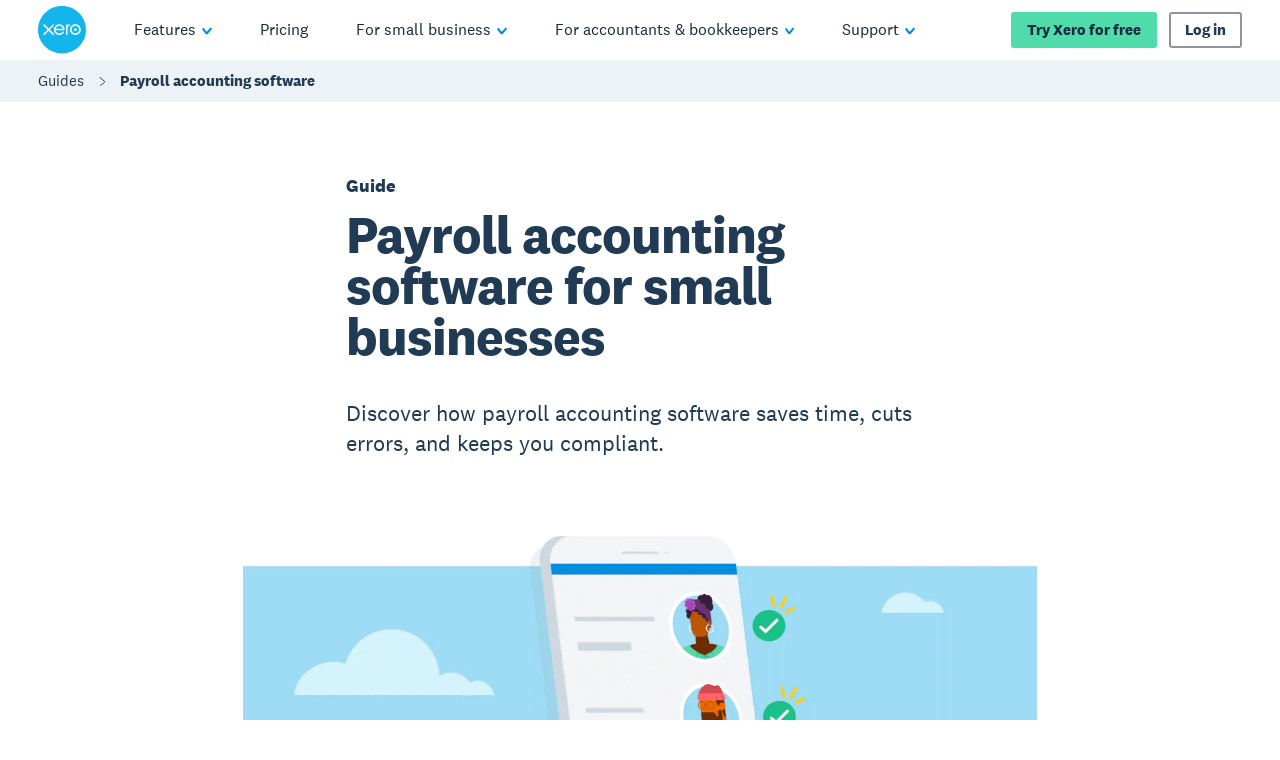

--- FILE ---
content_type: application/javascript
request_url: https://www.xero.com/BnyiItAK5rcHZ/2gIM/dv0dnq5P2o/YQwawbEiYbc1LL/UmhvDi0VAQM/elJL/fCUxUzcB
body_size: 171390
content:
(function(){if(typeof Array.prototype.entries!=='function'){Object.defineProperty(Array.prototype,'entries',{value:function(){var index=0;const array=this;return {next:function(){if(index<array.length){return {value:[index,array[index++]],done:false};}else{return {done:true};}},[Symbol.iterator]:function(){return this;}};},writable:true,configurable:true});}}());(function(){An();C02();UO2();var IV=function(p8){return ~p8;};var S0=function(pV,NV){return pV>=NV;};var m0=function(cr,EO){return cr+EO;};var NN=function RZ(Ud,pp){'use strict';var hG=RZ;switch(Ud){case l1:{var Vp=pp[JW];CH.push(W7);var Yf;return Yf=S8(S8(Vp[J8(typeof MH()[k0(rG)],m0([],[][[]]))?MH()[k0(Zg)](Z6,Kb,Z6,Mt,Zg,sm):MH()[k0(JZ)](kd,MF,xk,Cv,XL,sC)]))&&S8(S8(Vp[MH()[k0(Zg)](Z6,Kb,Z6,dJ,nx,VJ)][zg()[Hh(AQ)](FP,jO,W5)]))&&Vp[MH()[k0(Zg)](Z6,Kb,Z6,rP,PL,Km)][zg()[Hh(AQ)].apply(null,[LS,jO,W5])][hg]&&kg(Vp[MH()[k0(Zg)].call(null,Z6,Kb,Z6,S8(S8([])),S8(S8({})),rP)][zg()[Hh(AQ)](Th,jO,W5)][hg][FC()[Db(bC)](tF,sT,pt,pJ)](),FC()[Db(VC)](xs,JP,Ib,lL))?zg()[Hh(wY)](sm,MQ,VS):zg()[Hh(FP)](nv,mN,SS),CH.pop(),Yf;}break;case dX:{CH.push(D6);try{var wL=CH.length;var Kx=S8([]);var rY;return rY=S8(S8(cn[zg()[Hh(VJ)].call(null,S8([]),OG,jb)][FC()[Db(qS)](YY,S8(S8([])),IP,GS)])),CH.pop(),rY;}catch(US){CH.splice(HT(wL,ct),Infinity,D6);var kk;return CH.pop(),kk=S8(S8(JW)),kk;}CH.pop();}break;case NU:{var sJ=pp[JW];var Lv=pp[SW];CH.push(Sb);if(S8(Fb(sJ,Lv))){throw new (cn[zg()[Hh(DP)](rP,Ug,rS)])(H5()[RC(dP)](Lp,VC));}CH.pop();}break;case fU:{var hb=pp[JW];CH.push(lJ);var w5=kg(typeof H5()[RC(j5)],'undefined')?H5()[RC(JZ)].call(null,qJ,HL):H5()[RC(Kg)](wS,wQ);try{var TJ=CH.length;var vC=S8({});if(hb[MH()[k0(Zg)](Z6,zk,Z6,gP,dx,gx)][H5()[RC(fg)](ES,th)]){var K6=hb[J8(typeof MH()[k0(Z6)],m0(H5()[RC(VJ)].apply(null,[mz,Vg]),[][[]]))?MH()[k0(Zg)](Z6,zk,Z6,IJ,Xv,YC):MH()[k0(JZ)](p6,LJ,kP,cC,Qg,IJ)][H5()[RC(fg)](ES,th)][FC()[Db(bC)].apply(null,[MI,Ph,dJ,pJ])]();var Yg;return CH.pop(),Yg=K6,Yg;}else{var fv;return CH.pop(),fv=w5,fv;}}catch(wC){CH.splice(HT(TJ,ct),Infinity,lJ);var DQ;return CH.pop(),DQ=w5,DQ;}CH.pop();}break;case P:{CH.push(Kv);try{var BS=CH.length;var jQ=S8([]);var mg;return mg=S8(S8(cn[J8(typeof zg()[Hh(IY)],m0('',[][[]]))?zg()[Hh(VJ)].apply(null,[FP,C7,jb]):zg()[Hh(ct)](Xv,xv,UJ)][FC()[Db(Jb)](r3,AQ,dQ,R6)])),CH.pop(),mg;}catch(Ik){CH.splice(HT(BS,ct),Infinity,Kv);var lt;return CH.pop(),lt=S8([]),lt;}CH.pop();}break;case b3:{return this;}break;case rX:{var WJ=pp[JW];CH.push(DP);if(J8(typeof WJ,zg()[Hh(YC)].apply(null,[nv,kP,c6]))){var Nh;return Nh=kg(typeof H5()[RC(gx)],'undefined')?H5()[RC(JZ)].call(null,Th,KS):H5()[RC(VJ)].apply(null,[tS,Vg]),CH.pop(),Nh;}var Qb;return Qb=WJ[zg()[Hh(gP)](Og,sP,MY)](new (cn[H5()[RC(Wg)].apply(null,[jP,mm])])(zg()[Hh(tm)].call(null,S8(S8(ct)),Og,rG),H5()[RC(tb)].call(null,MS,bx)),H5()[RC(lP)].call(null,wP,At))[zg()[Hh(gP)](S8([]),sP,MY)](new (cn[H5()[RC(Wg)](jP,mm)])(MH()[k0(DP)].apply(null,[AC,SC,vx,LL,bv,Hx]),H5()[RC(tb)].call(null,MS,bx)),FC()[Db(Th)].call(null,Px,S8([]),S8(S8(hg)),Dx))[zg()[Hh(gP)].apply(null,[Pb,sP,MY])](new (cn[H5()[RC(Wg)].apply(null,[jP,mm])])(FC()[Db(AQ)](sg,S8(S8(ct)),Ph,Rv),H5()[RC(tb)](MS,bx)),J8(typeof FC()[Db(wY)],'undefined')?FC()[Db(Xt)](AT,pJ,S8(ct),sm):FC()[Db(xS)](FT,jx,xS,QC))[J8(typeof zg()[Hh(BJ)],'undefined')?zg()[Hh(gP)].call(null,S8({}),sP,MY):zg()[Hh(ct)].apply(null,[kN,vL,pY])](new (cn[H5()[RC(Wg)](jP,mm)])(kg(typeof FC()[Db(S6)],m0([],[][[]]))?FC()[Db(xS)].call(null,Vx,pJ,Xt,PP):FC()[Db(jx)].apply(null,[K5,rL,rC,RJ]),H5()[RC(tb)](MS,bx)),MH()[k0(st)](IY,cS,Wg,Xh,Xh,IP))[zg()[Hh(gP)].apply(null,[S8(ct),sP,MY])](new (cn[kg(typeof H5()[RC(LL)],'undefined')?H5()[RC(JZ)].apply(null,[ZQ,jY]):H5()[RC(Wg)](jP,mm)])(zg()[Hh(hJ)](dQ,gt,Dx),H5()[RC(tb)].apply(null,[MS,bx])),H5()[RC(IP)](Mv,kY))[J8(typeof zg()[Hh(IY)],m0([],[][[]]))?zg()[Hh(gP)](Hk,sP,MY):zg()[Hh(ct)].call(null,v6,sh,K5)](new (cn[H5()[RC(Wg)](jP,mm)])(H5()[RC(Km)](CL,sP),H5()[RC(tb)].apply(null,[MS,bx])),FC()[Db(JP)].apply(null,[jL,Th,x6,JP]))[zg()[Hh(gP)].apply(null,[AQ,sP,MY])](new (cn[H5()[RC(Wg)].call(null,jP,mm)])(kg(typeof FC()[Db(tm)],m0('',[][[]]))?FC()[Db(xS)](xJ,S8(hg),S8([]),d6):FC()[Db(Mt)].apply(null,[mC,sm,Qg,Tt]),H5()[RC(tb)](MS,bx)),Xg()[Rt(Lx)].call(null,m5,AC,cS,xS))[zg()[Hh(gP)].call(null,S8(S8([])),sP,MY)](new (cn[H5()[RC(Wg)](jP,mm)])(J8(typeof WL()[xh(wY)],'undefined')?WL()[xh(Lx)](hJ,SC,jx,Jb,FP):WL()[xh(rG)](AC,Wb,S8(hg),qt,P6),H5()[RC(tb)].apply(null,[MS,bx])),kg(typeof zg()[Hh(gx)],m0([],[][[]]))?zg()[Hh(ct)].apply(null,[S6,Ug,Tb]):zg()[Hh(rP)].apply(null,[JP,gY,wh]))[WL()[xh(XJ)](R6,MY,zC,wt,JZ)](hg,JQ),CH.pop(),Qb;}break;case E3:{CH.push(RQ);try{var Zv=CH.length;var Av=S8(S8(JW));var wm=m0(cn[J8(typeof zg()[Hh(rG)],m0([],[][[]]))?zg()[Hh(jx)].call(null,vQ,db,Sg):zg()[Hh(ct)](S8([]),SY,AJ)](cn[kg(typeof zg()[Hh(rC)],m0([],[][[]]))?zg()[Hh(ct)](jx,Ng,x5):zg()[Hh(VJ)].call(null,Dm,dO,jb)][zg()[Hh(JP)].call(null,Lx,pH,Ev)]),kb(cn[zg()[Hh(jx)].apply(null,[LL,db,Sg])](cn[zg()[Hh(VJ)].call(null,XL,dO,jb)][zg()[Hh(Mt)](S8(S8({})),PS,sb)]),ct));wm+=m0(kb(cn[J8(typeof zg()[Hh(Zb)],'undefined')?zg()[Hh(jx)].call(null,dQ,db,Sg):zg()[Hh(ct)](S8(hg),Mk,O5)](cn[zg()[Hh(VJ)].call(null,AQ,dO,jb)][zg()[Hh(jT)](Uv,F5,fx)]),IY),kb(cn[zg()[Hh(jx)](Hk,db,Sg)](cn[J8(typeof zg()[Hh(JP)],m0([],[][[]]))?zg()[Hh(VJ)].apply(null,[S8(S8(hg)),dO,jb]):zg()[Hh(ct)](S8(ct),Jt,TN)][WL()[xh(YC)].call(null,TC,Yk,t5,Rv,Y6)]),kN));wm+=m0(kb(cn[zg()[Hh(jx)](S8(ct),db,Sg)](cn[zg()[Hh(VJ)](ct,dO,jb)][FC()[Db(sx)](WM,hg,S8(S8(hg)),FT)]),AC),kb(cn[kg(typeof zg()[Hh(R6)],m0([],[][[]]))?zg()[Hh(ct)](bv,CL,DP):zg()[Hh(jx)].call(null,Ft,db,Sg)](cn[zg()[Hh(VJ)].call(null,S8(S8(ct)),dO,jb)][H5()[RC(Uv)](r3,Jg)]),JZ));wm+=m0(kb(cn[zg()[Hh(jx)](PL,db,Sg)](cn[zg()[Hh(VJ)].call(null,S8(ct),dO,jb)][zg()[Hh(v6)].apply(null,[S8([]),p5,gv])]),FP),kb(cn[kg(typeof zg()[Hh(hJ)],'undefined')?zg()[Hh(ct)](S8({}),wh,bP):zg()[Hh(jx)].call(null,PL,db,Sg)](cn[zg()[Hh(VJ)].apply(null,[S8(S8([])),dO,jb])][kg(typeof FC()[Db(IP)],m0([],[][[]]))?FC()[Db(xS)].apply(null,[DP,Zg,S8(S8([])),vL]):FC()[Db(Wb)](dV,mS,DP,dh)]),EC[vQ]));wm+=m0(kb(cn[zg()[Hh(jx)](S8(S8([])),db,Sg)](cn[zg()[Hh(VJ)].apply(null,[TL,dO,jb])][H5()[RC(dJ)](c7,jT)]),wY),kb(cn[J8(typeof zg()[Hh(Pb)],'undefined')?zg()[Hh(jx)].call(null,S6,db,Sg):zg()[Hh(ct)].call(null,tm,dx,Kb)](cn[zg()[Hh(VJ)](Dm,dO,jb)][H5()[RC(Pb)](hI,UP)]),Z6));wm+=m0(kb(cn[zg()[Hh(jx)](XJ,db,Sg)](cn[kg(typeof zg()[Hh(xm)],m0([],[][[]]))?zg()[Hh(ct)](XJ,PC,EY):zg()[Hh(VJ)].call(null,Ft,dO,jb)][J8(typeof H5()[RC(rC)],'undefined')?H5()[RC(Vt)].call(null,fd,X6):H5()[RC(JZ)](sC,Tk)]),EC[DP]),kb(cn[zg()[Hh(jx)].apply(null,[Pb,db,Sg])](cn[zg()[Hh(VJ)].call(null,S8(S8(hg)),dO,jb)][FC()[Db(Kg)](Tv,nv,PL,lh)]),VJ));wm+=m0(kb(cn[zg()[Hh(jx)](Xv,db,Sg)](cn[zg()[Hh(VJ)].call(null,lP,dO,jb)][J8(typeof MH()[k0(AC)],m0(H5()[RC(VJ)].apply(null,[PB,Vg]),[][[]]))?MH()[k0(gx)](vQ,ZS,ZQ,Zb,nv,JP):MH()[k0(JZ)].apply(null,[vS,nk,VL,UT,xm,Dm])]),IJ),kb(cn[J8(typeof zg()[Hh(Dm)],m0([],[][[]]))?zg()[Hh(jx)].apply(null,[Xh,db,Sg]):zg()[Hh(ct)].call(null,rG,AP,Et)](cn[zg()[Hh(VJ)](FP,dO,jb)][zg()[Hh(hQ)](Qg,hs,t5)]),TL));wm+=m0(kb(cn[kg(typeof zg()[Hh(bv)],'undefined')?zg()[Hh(ct)](sm,BT,Pk):zg()[Hh(jx)](Z6,db,Sg)](cn[zg()[Hh(VJ)](R6,dO,jb)][H5()[RC(mS)](fI,rC)]),XJ),kb(cn[zg()[Hh(jx)].apply(null,[zh,db,Sg])](cn[zg()[Hh(VJ)].apply(null,[S8(hg),dO,jb])][WL()[xh(sC)](TL,ZS,S8([]),hk,DP)]),Lx));wm+=m0(kb(cn[zg()[Hh(jx)](S8(ct),db,Sg)](cn[zg()[Hh(VJ)](Cv,dO,jb)][zg()[Hh(Og)](sC,zv,D5)]),YC),kb(cn[kg(typeof zg()[Hh(ct)],'undefined')?zg()[Hh(ct)](S8({}),RS,jt):zg()[Hh(jx)](nv,db,Sg)](cn[zg()[Hh(VJ)].apply(null,[hJ,dO,jb])][zg()[Hh(sm)].call(null,Og,CG,Mt)]),sC));wm+=m0(kb(cn[kg(typeof zg()[Hh(UT)],m0([],[][[]]))?zg()[Hh(ct)](ct,bx,gh):zg()[Hh(jx)](S8(S8(hg)),db,Sg)](cn[zg()[Hh(VJ)].call(null,R6,dO,jb)][zg()[Hh(Tk)].apply(null,[S8(S8(hg)),PC,MT])]),vQ),kb(cn[kg(typeof zg()[Hh(kC)],m0('',[][[]]))?zg()[Hh(ct)](pt,Jg,zv):zg()[Hh(jx)](Xv,db,Sg)](cn[kg(typeof zg()[Hh(jx)],'undefined')?zg()[Hh(ct)](S8(hg),pm,MP):zg()[Hh(VJ)](S8(S8([])),dO,jb)][zg()[Hh(Zb)](vQ,BF,Ph)]),DP));wm+=m0(kb(cn[zg()[Hh(jx)].apply(null,[S8(S8([])),db,Sg])](cn[zg()[Hh(VJ)].call(null,S8(S8([])),dO,jb)][nm()[CS(XJ)](S6,pt,ZS,Pg)]),st),kb(cn[zg()[Hh(jx)](tb,db,Sg)](cn[zg()[Hh(VJ)].apply(null,[gx,dO,jb])][H5()[RC(JQ)].apply(null,[cH,wh])]),S6));wm+=m0(kb(cn[zg()[Hh(jx)].apply(null,[AQ,db,Sg])](cn[zg()[Hh(VJ)].call(null,Ph,dO,jb)][MH()[k0(LL)](LL,ZS,k5,DP,S8([]),VJ)]),EC[st]),kb(cn[zg()[Hh(jx)](Z6,db,Sg)](cn[zg()[Hh(VJ)].apply(null,[bb,dO,jb])][H5()[RC(qS)](XM,RL)]),Zg));wm+=m0(kb(cn[zg()[Hh(jx)](hJ,db,Sg)](cn[zg()[Hh(VJ)](AQ,dO,jb)][H5()[RC(Jb)](LG,ph)]),Xv),kb(cn[zg()[Hh(jx)](Ib,db,Sg)](cn[zg()[Hh(VJ)](S8(hg),dO,jb)][WL()[xh(vQ)].call(null,hg,Yk,Ft,P6,IJ)]),Rn[H5()[RC(qt)](c7,sh)]()));wm+=m0(kb(cn[zg()[Hh(jx)].call(null,S8(S8({})),db,Sg)](cn[zg()[Hh(VJ)].apply(null,[x6,dO,jb])][FC()[Db(ZQ)](lV,dQ,S8(S8(ct)),TY)]),EC[S6]),kb(cn[zg()[Hh(jx)](t5,db,Sg)](cn[zg()[Hh(VJ)].apply(null,[jT,dO,jb])][H5()[RC(sx)](dZ,NS)]),LL));wm+=m0(kb(cn[zg()[Hh(jx)](S8(hg),db,Sg)](cn[zg()[Hh(VJ)].call(null,zh,dO,jb)][FC()[Db(dP)](UH,S8(ct),xm,pT)]),dx),kb(cn[zg()[Hh(jx)].call(null,Ft,db,Sg)](cn[zg()[Hh(VJ)].call(null,Tk,dO,jb)][kg(typeof WL()[xh(DP)],m0([],[][[]]))?WL()[xh(rG)].call(null,Ib,nx,S8(S8(ct)),nS,qY):WL()[xh(DP)].call(null,VJ,jP,Zg,Ok,st)]),pJ));wm+=m0(kb(cn[zg()[Hh(jx)].apply(null,[S8(S8({})),db,Sg])](cn[zg()[Hh(VJ)](S8(ct),dO,jb)][FC()[Db(Tt)](L9,zh,hg,GQ)]),Rn[H5()[RC(Wb)](bf,sx)]()),kb(cn[J8(typeof zg()[Hh(Ft)],m0('',[][[]]))?zg()[Hh(jx)](S8(S8([])),db,Sg):zg()[Hh(ct)](st,SN,lS)](cn[zg()[Hh(VJ)](LS,dO,jb)][zg()[Hh(XL)](Ft,lF,IS)]),Gm));wm+=m0(m0(kb(cn[zg()[Hh(jx)](t5,db,Sg)](cn[H5()[RC(TL)](Kh,nv)][zg()[Hh(R6)](vQ,PB,k5)]),BJ),kb(cn[zg()[Hh(jx)](Y6,db,Sg)](cn[J8(typeof zg()[Hh(XL)],m0([],[][[]]))?zg()[Hh(VJ)].call(null,Th,dO,jb):zg()[Hh(ct)](S8(ct),sv,NL)][FC()[Db(SC)].call(null,gp,vx,Qg,UT)]),EC[vx])),kb(cn[kg(typeof zg()[Hh(JQ)],m0('',[][[]]))?zg()[Hh(ct)].call(null,Dm,YQ,wx):zg()[Hh(jx)](wY,db,Sg)](cn[zg()[Hh(VJ)].call(null,IJ,dO,jb)][Xg()[Rt(DP)].apply(null,[cY,kN,Xk,Cv])]),Om));var Hv;return Hv=wm[FC()[Db(bC)](mG,Wg,vx,pJ)](),CH.pop(),Hv;}catch(Yb){CH.splice(HT(Zv,ct),Infinity,RQ);var Zm;return Zm=zg()[Hh(FP)](vQ,G5,SS),CH.pop(),Zm;}CH.pop();}break;case JA:{var WP=pp[JW];CH.push(Yx);try{var ZY=CH.length;var Yt=S8({});if(kg(WP[MH()[k0(Zg)].apply(null,[Z6,Sv,Z6,xm,sC,Z6])][zg()[Hh(xm)].call(null,gP,mG,NC)],undefined)){var Rx;return Rx=J8(typeof H5()[RC(Lx)],m0([],[][[]]))?H5()[RC(Kg)](gt,wQ):H5()[RC(JZ)].apply(null,[G5,AC]),CH.pop(),Rx;}if(kg(WP[MH()[k0(Zg)].apply(null,[Z6,Sv,Z6,JP,hS,v6])][kg(typeof zg()[Hh(ct)],m0([],[][[]]))?zg()[Hh(ct)](hS,rk,Gt):zg()[Hh(xm)](S8(S8(hg)),mG,NC)],S8(SW))){var Iv;return Iv=zg()[Hh(FP)](nv,j6,SS),CH.pop(),Iv;}var zm;return zm=zg()[Hh(wY)](AQ,Fg,VS),CH.pop(),zm;}catch(bQ){CH.splice(HT(ZY,ct),Infinity,Yx);var PY;return PY=zg()[Hh(zC)].apply(null,[dJ,Ms,lh]),CH.pop(),PY;}CH.pop();}break;case P4:{var HY=pp[JW];var lQ=pp[SW];CH.push(kd);var ht;var EP;var zS;var qb;var vJ=MH()[k0(wY)](ct,Dg,[q6,ct],TC,ct,Gx);var OS=HY[FC()[Db(gx)](Vb,tb,sm,Tk)](vJ);for(qb=hg;Jm(qb,OS[H5()[RC(hg)].apply(null,[qV,fx])]);qb++){ht=IT(d5(ML(lQ,wY),EC[ct]),OS[H5()[RC(hg)].apply(null,[qV,fx])]);lQ*=EC[IY];lQ&=EC[kN];lQ+=Rn[zg()[Hh(vx)](Zg,PB,Lm)]();lQ&=Rn[kg(typeof FC()[Db(AC)],'undefined')?FC()[Db(xS)].apply(null,[Wv,nT,kN,mY]):FC()[Db(kC)](D0,gP,S8(S8(ct)),cv)]();EP=IT(d5(ML(lQ,EC[JZ]),EC[ct]),OS[H5()[RC(hg)].call(null,qV,fx)]);lQ*=Rn[zg()[Hh(Zg)].apply(null,[nT,OV,hL])]();lQ&=EC[kN];lQ+=EC[AC];lQ&=EC[FP];zS=OS[ht];OS[ht]=OS[EP];OS[EP]=zS;}var Cx;return Cx=OS[kg(typeof nm()[CS(IY)],'undefined')?nm()[CS(Z6)](bS,bv,nx,Jg):nm()[CS(ct)](AC,YC,HJ,MT)](vJ),CH.pop(),Cx;}break;case JB:{var C6;CH.push(Vh);return C6=WL()[xh(TL)].apply(null,[nT,Pm,S8({}),hQ,vQ]),CH.pop(),C6;}break;case Bj:{CH.push(lY);var J5=[J8(typeof FC()[Db(Y6)],m0('',[][[]]))?FC()[Db(xm)](xf,Zg,jx,bC):FC()[Db(xS)](UC,Y6,Om,qS),FC()[Db(zC)].call(null,ff,tm,rC,SC),zg()[Hh(hS)].apply(null,[S8(S8({})),xZ,YC]),Xg()[Rt(sC)].apply(null,[Mb,Lx,Bk,vQ]),zg()[Hh(bC)](Ft,T0,th),zg()[Hh(Wg)](jx,P5,dS),kg(typeof FC()[Db(Th)],m0([],[][[]]))?FC()[Db(xS)](SL,ct,FP,E5):FC()[Db(Uv)].call(null,nb,S8(S8(hg)),Cv,Lb),Xg()[Rt(vQ)](Eb,sC,jY,Wg),FC()[Db(dJ)].call(null,SM,wY,hQ,vP),zg()[Hh(tb)](Wg,jG,tJ),zg()[Hh(lP)](dQ,Xd,nk),zg()[Hh(IP)].apply(null,[sC,gp,Dm]),H5()[RC(Og)](r5,pb),H5()[RC(sm)](D0,mt),H5()[RC(Tk)](rh,Ov),H5()[RC(Zb)](cF,Vt),zg()[Hh(Km)](S8(ct),q8,Y5),zg()[Hh(rL)].apply(null,[vQ,DS,UJ]),MH()[k0(kC)].call(null,Y6,Bg,Lk,S8(S8(hg)),hQ,hg),H5()[RC(XL)](RV,BL),FC()[Db(Pb)](gG,Cv,kC,jC),H5()[RC(R6)].apply(null,[XH,Rh]),FC()[Db(Vt)](pv,Om,kN,Y6),zg()[Hh(bb)](nv,tF,Jb),FC()[Db(mS)].apply(null,[g0,kN,rP,tL]),nm()[CS(TL)].call(null,vx,JP,f5,Kv),zg()[Hh(Th)](rL,NY,QC)];if(jJ(typeof cn[MH()[k0(Zg)].call(null,Z6,QQ,Z6,Y6,nv,xm)][zg()[Hh(AQ)].apply(null,[hg,Yd,W5])],FC()[Db(vQ)].call(null,KV,Dm,IY,hk))){var KC;return CH.pop(),KC=null,KC;}var L6=J5[H5()[RC(hg)].call(null,OZ,fx)];var qT=H5()[RC(VJ)].call(null,Ws,Vg);for(var WT=EC[Lx];Jm(WT,L6);WT++){var cN=J5[WT];if(J8(cn[kg(typeof MH()[k0(AC)],m0([],[][[]]))?MH()[k0(JZ)](DJ,gJ,Eg,S8(S8([])),st,P6):MH()[k0(Zg)](Z6,QQ,Z6,tm,S8(hg),mS)][zg()[Hh(AQ)].apply(null,[JZ,Yd,W5])][cN],undefined)){qT=(kg(typeof H5()[RC(nT)],'undefined')?H5()[RC(JZ)](AL,XS):H5()[RC(VJ)].call(null,Ws,Vg))[FC()[Db(bv)](r4,S8(S8(ct)),S8([]),Og)](qT,H5()[RC(xm)].call(null,TG,hg))[FC()[Db(bv)](r4,Wg,pJ,Og)](WT);}}var cL;return CH.pop(),cL=qT,cL;}break;case Vj:{var nY=pp[JW];CH.push(jx);var Gv=new (cn[H5()[RC(jx)].apply(null,[gv,Wm])])();var Ck=Gv[zg()[Hh(Ph)](T5,lb,Lb)](nY);var lv=kg(typeof H5()[RC(sC)],'undefined')?H5()[RC(JZ)](zC,vb):H5()[RC(VJ)](YQ,Vg);Ck[FC()[Db(PL)](qx,jT,Hk,qk)](function(mb){CH.push(mP);lv+=cn[H5()[RC(IJ)](pH,D5)][FC()[Db(Xv)](ZN,AQ,UT,sb)](mb);CH.pop();});var A6;return A6=cn[H5()[RC(vx)](Xm,nx)](lv),CH.pop(),A6;}break;case j3:{var GJ=pp[JW];var TQ=pp[SW];CH.push(D6);var mx=TQ[zg()[Hh(Tt)].apply(null,[Xv,MF,fQ])];var A5=TQ[kg(typeof FC()[Db(Xh)],m0('',[][[]]))?FC()[Db(xS)](Kv,pt,Om,zx):FC()[Db(OC)](ZV,Pb,YC,cS)];var jh=TQ[H5()[RC(OY)].apply(null,[AS,Dk])];var Fm=TQ[J8(typeof FC()[Db(gx)],m0([],[][[]]))?FC()[Db(V6)](ld,bv,S8(ct),Nv):FC()[Db(xS)](Vt,Mt,S8(hg),Cb)];var vY=TQ[J8(typeof FC()[Db(OC)],m0([],[][[]]))?FC()[Db(E5)].call(null,zx,xm,nv,Gb):FC()[Db(xS)](Ov,Vt,Qg,cQ)];var Lt=TQ[J8(typeof zg()[Hh(Om)],m0('',[][[]]))?zg()[Hh(SC)].call(null,Hx,AZ,xS):zg()[Hh(ct)](AQ,PQ,Hx)];var HS=TQ[H5()[RC(pT)](KN,IL)];var Nb=TQ[J8(typeof zg()[Hh(hQ)],'undefined')?zg()[Hh(cS)](Xt,TU,fb):zg()[Hh(ct)].apply(null,[S8(S8([])),tL,C5])];var Gg;return Gg=H5()[RC(VJ)](D0,Vg)[FC()[Db(bv)](jY,R6,jx,Og)](GJ)[FC()[Db(bv)].call(null,jY,IP,xm,Og)](mx,H5()[RC(xm)](kG,hg))[FC()[Db(bv)](jY,nv,S8({}),Og)](A5,H5()[RC(xm)].call(null,kG,hg))[FC()[Db(bv)].apply(null,[jY,T5,wY,Og])](jh,H5()[RC(xm)](kG,hg))[FC()[Db(bv)](jY,xS,dx,Og)](Fm,H5()[RC(xm)](kG,hg))[J8(typeof FC()[Db(Ft)],'undefined')?FC()[Db(bv)].apply(null,[jY,vQ,hJ,Og]):FC()[Db(xS)].call(null,gv,S8(hg),S8({}),kS)](vY,J8(typeof H5()[RC(ZQ)],m0([],[][[]]))?H5()[RC(xm)](kG,hg):H5()[RC(JZ)](QS,b6))[FC()[Db(bv)](jY,t5,T5,Og)](Lt,H5()[RC(xm)](kG,hg))[FC()[Db(bv)](jY,tm,P6,Og)](HS,H5()[RC(xm)](kG,hg))[kg(typeof FC()[Db(TL)],'undefined')?FC()[Db(xS)](WY,jb,sT,Ch):FC()[Db(bv)].apply(null,[jY,hQ,jb,Og])](Nb,FC()[Db(LL)](TZ,JP,hS,Xh)),CH.pop(),Gg;}break;case fq:{CH.push(Wv);var Pv;return Pv=new (cn[H5()[RC(Mt)](cp,IY)])()[H5()[RC(jT)](cf,CY)](),CH.pop(),Pv;}break;case ql:{var jm=pp[JW];CH.push(J6);var NP=cn[FC()[Db(Lx)].apply(null,[NM,S8(S8(ct)),S8(S8([])),Pg])](jm);var XQ=[];for(var YP in NP)XQ[zg()[Hh(kN)](hS,U7,sP)](YP);XQ[J8(typeof H5()[RC(hJ)],'undefined')?H5()[RC(UT)](kF,VJ):H5()[RC(JZ)](gS,gQ)]();var cP;return cP=function JC(){CH.push(nC);for(;XQ[kg(typeof H5()[RC(jT)],'undefined')?H5()[RC(JZ)](Xb,DS):H5()[RC(hg)](AV,fx)];){var rv=XQ[nm()[CS(wY)].call(null,kN,wY,QJ,fk)]();if(l6(rv,NP)){var XC;return JC[Xg()[Rt(kN)](mC,JZ,j6,DP)]=rv,JC[Xg()[Rt(VJ)](nt,AC,KP,T5)]=S8(ct),CH.pop(),XC=JC,XC;}}JC[J8(typeof Xg()[Rt(Om)],m0(H5()[RC(VJ)](OL,Vg),[][[]]))?Xg()[Rt(VJ)](nt,AC,KP,zC):Xg()[Rt(IY)].apply(null,[Lh,lb,wv,T5])]=S8(hg);var n5;return CH.pop(),n5=JC,n5;},CH.pop(),cP;}break;case lw:{CH.push(QP);var Dt=FC()[Db(fb)].apply(null,[IQ,S8(ct),Dm,AC]);var lg=kg(typeof WL()[xh(hg)],m0(H5()[RC(VJ)].apply(null,[jY,Vg]),[][[]]))?WL()[xh(rG)](v6,WQ,S8([]),Ix,Ob):WL()[xh(vx)].call(null,Xv,Lh,Pb,cS,Ph);for(var sY=hg;Jm(sY,YN);sY++)Dt+=lg[zg()[Hh(Z6)].call(null,rC,EJ,CY)](cn[zg()[Hh(rG)].apply(null,[S8(S8([])),Mh,nv])][H5()[RC(rL)](d0,gv)](Hm(cn[zg()[Hh(rG)](dQ,Mh,nv)][zg()[Hh(pt)].call(null,rP,vS,IP)](),lg[H5()[RC(hg)].apply(null,[AN,fx])])));var JS;return CH.pop(),JS=Dt,JS;}break;case rW:{var Bh;CH.push(Zk);return Bh=cn[Xg()[Rt(YC)].apply(null,[FS,wY,tQ,Zg])][MH()[k0(Xv)].call(null,wY,LQ,KQ,Y6,IJ,t5)],CH.pop(),Bh;}break;case jA:{var AY=S8([]);CH.push(P5);try{var bL=CH.length;var Sm=S8([]);if(cn[zg()[Hh(VJ)].call(null,bb,kf,jb)][FC()[Db(Jb)](lI,S8([]),XJ,R6)]){cn[zg()[Hh(VJ)].call(null,jb,kf,jb)][FC()[Db(Jb)].apply(null,[lI,xS,Zg,R6])][J8(typeof zg()[Hh(BJ)],m0('',[][[]]))?zg()[Hh(Mb)].apply(null,[sT,pf,BJ]):zg()[Hh(ct)](v6,nt,k5)](nm()[CS(sC)].apply(null,[JZ,Xt,CN,gC]),WL()[xh(S6)](x6,gV,rP,mL,AC));cn[zg()[Hh(VJ)].apply(null,[Z6,kf,jb])][FC()[Db(Jb)].call(null,lI,Ft,Gx,R6)][zg()[Hh(mQ)](Cv,FM,S6)](nm()[CS(sC)](JZ,pJ,CN,gC));AY=S8(S8([]));}}catch(V5){CH.splice(HT(bL,ct),Infinity,P5);}var LY;return CH.pop(),LY=AY,LY;}break;case Iz:{var ZJ=pp[JW];CH.push(St);var xb=FC()[Db(fg)].call(null,TO,Hk,Qg,rQ);var vN=FC()[Db(fg)](TO,bC,S8(S8(hg)),rQ);if(ZJ[kg(typeof H5()[RC(v6)],m0('',[][[]]))?H5()[RC(JZ)].call(null,Ym,nS):H5()[RC(TL)](Wh,nv)]){var Oh=ZJ[kg(typeof H5()[RC(R6)],'undefined')?H5()[RC(JZ)](G6,T6):H5()[RC(TL)](Wh,nv)][J8(typeof zg()[Hh(Zb)],m0('',[][[]]))?zg()[Hh(hL)](nv,XF,Jg):zg()[Hh(ct)].apply(null,[S8([]),dP,tm])](J8(typeof H5()[RC(hQ)],m0([],[][[]]))?H5()[RC(pQ)](dG,Y5):H5()[RC(JZ)].apply(null,[zt,Bt]));var PJ=Oh[H5()[RC(QC)](hN,pt)](kg(typeof zg()[Hh(nT)],m0([],[][[]]))?zg()[Hh(ct)].call(null,Dk,SP,JL):zg()[Hh(lx)].apply(null,[nx,Yr,GQ]));if(PJ){var Vm=PJ[zg()[Hh(KT)](UT,Bm,Gm)](zg()[Hh(OC)].call(null,gP,Vk,FL));if(Vm){xb=PJ[Xg()[Rt(Zg)].call(null,qL,IJ,zQ,FP)](Vm[FC()[Db(pQ)](Mm,hQ,S8(S8(hg)),bY)]);vN=PJ[kg(typeof Xg()[Rt(S6)],'undefined')?Xg()[Rt(IY)].apply(null,[Ev,QQ,Cv,rG]):Xg()[Rt(Zg)].call(null,qL,IJ,zQ,XL)](Vm[FC()[Db(QC)](vH,UT,XJ,vb)]);}}}var kh;return kh=L5(XB,[FC()[Db(BL)](cx,S8(hg),P6,pt),xb,Xg()[Rt(Xv)](hh,TL,fm,v6),vN]),CH.pop(),kh;}break;case gz:{var w6=pp[JW];var It=pp[SW];CH.push(qJ);if(LC(typeof cn[H5()[RC(TL)](IQ,nv)][H5()[RC(ZQ)](I5,xm)],J8(typeof FC()[Db(dQ)],'undefined')?FC()[Db(vQ)](Qm,Wg,dQ,hk):FC()[Db(xS)](mJ,Tk,v6,tC))){cn[kg(typeof H5()[RC(Zb)],m0([],[][[]]))?H5()[RC(JZ)].apply(null,[NL,JY]):H5()[RC(TL)](IQ,nv)][H5()[RC(ZQ)].apply(null,[I5,xm])]=H5()[RC(VJ)](xQ,Vg)[FC()[Db(bv)].apply(null,[wP,Lx,S8(S8({})),Og])](w6,FC()[Db(Zg)](Vk,tm,dJ,XL))[J8(typeof FC()[Db(xS)],'undefined')?FC()[Db(bv)](wP,Gx,Lx,Og):FC()[Db(xS)].call(null,TC,S8(hg),pJ,RN)](It,J8(typeof FC()[Db(sC)],'undefined')?FC()[Db(cS)](lf,Xt,S8(ct),IC):FC()[Db(xS)](qJ,rP,Om,jx));}CH.pop();}break;case kB:{CH.push(VS);var Gh;return Gh=kg(typeof cn[zg()[Hh(VJ)].apply(null,[S8([]),HO,jb])][zg()[Hh(Xt)](lP,sL,sx)],kg(typeof zg()[Hh(sC)],'undefined')?zg()[Hh(ct)](Ft,xv,QL):zg()[Hh(vQ)](TC,fC,Ft))||kg(typeof cn[kg(typeof zg()[Hh(hQ)],m0([],[][[]]))?zg()[Hh(ct)](Om,cb,wv):zg()[Hh(VJ)].apply(null,[x6,HO,jb])][H5()[RC(zC)](ZC,PL)],zg()[Hh(vQ)](VJ,fC,Ft))||kg(typeof cn[zg()[Hh(VJ)](UT,HO,jb)][FC()[Db(JQ)](IQ,TL,S8([]),At)],zg()[Hh(vQ)](XJ,fC,Ft)),CH.pop(),Gh;}break;case Nq:{CH.push(gL);this[J8(typeof Xg()[Rt(bv)],'undefined')?Xg()[Rt(VJ)](nt,AC,Ax,sm):Xg()[Rt(IY)](tb,K5,b5,Gx)]=S8(hg);var Zx=this[H5()[RC(tm)](TH,fQ)][Rn[nm()[CS(VJ)].apply(null,[kN,IJ,Nx,zJ])]()][zg()[Hh(PL)](Pb,mh,dQ)];if(kg(kg(typeof zg()[Hh(MY)],m0([],[][[]]))?zg()[Hh(ct)].apply(null,[zC,hx,lx]):zg()[Hh(Gx)].apply(null,[Om,Md,TY]),Zx[H5()[RC(nv)].apply(null,[QV,LS])]))throw Zx[H5()[RC(Qg)](HH,gh)];var U6;return U6=this[H5()[RC(Hx)](XT,E5)],CH.pop(),U6;}break;case TW:{var m6;CH.push(Uh);return m6=S8(S8(cn[zg()[Hh(VJ)](DP,E8,jb)][FC()[Db(qt)].call(null,GF,TL,TL,OY)])),CH.pop(),m6;}break;case Ww:{var pC=pp[JW];var tt=pp[SW];CH.push(Tx);var jS;return jS=m0(cn[zg()[Hh(rG)](LS,rH,nv)][H5()[RC(rL)](fO,gv)](Hm(cn[kg(typeof zg()[Hh(gP)],m0('',[][[]]))?zg()[Hh(ct)](vQ,M5,Ox):zg()[Hh(rG)].apply(null,[Y6,rH,nv])][kg(typeof zg()[Hh(UT)],m0([],[][[]]))?zg()[Hh(ct)](S8(S8({})),BT,Qx):zg()[Hh(pt)].call(null,tb,zV,IP)](),m0(HT(tt,pC),EC[YC]))),pC),CH.pop(),jS;}break;}};var kg=function(xt,Nt){return xt===Nt;};var Jk=function(XY){try{if(XY!=null&&!cn["isNaN"](XY)){var tY=cn["parseFloat"](XY);if(!cn["isNaN"](tY)){return tY["toFixed"](2);}}}catch(Ig){}return -1;};var gk=function(SQ){return void SQ;};var MJ=function(xL){var qm='';for(var Cg=0;Cg<xL["length"];Cg++){qm+=xL[Cg]["toString"](16)["length"]===2?xL[Cg]["toString"](16):"0"["concat"](xL[Cg]["toString"](16));}return qm;};var qg=function(){var EL;if(typeof cn["window"]["XMLHttpRequest"]!=='undefined'){EL=new (cn["window"]["XMLHttpRequest"])();}else if(typeof cn["window"]["XDomainRequest"]!=='undefined'){EL=new (cn["window"]["XDomainRequest"])();EL["onload"]=function(){this["readyState"]=4;if(this["onreadystatechange"] instanceof cn["Function"])this["onreadystatechange"]();};}else{EL=new (cn["window"]["ActiveXObject"])('Microsoft.XMLHTTP');}if(typeof EL["withCredentials"]!=='undefined'){EL["withCredentials"]=true;}return EL;};var HC=function hm(WS,xP){'use strict';var Wx=hm;switch(WS){case OW:{var CP=xP[JW];CH.push(T5);var Kk;return Kk=CP&&jJ(zg()[Hh(vQ)](zh,XP,Ft),typeof cn[WL()[xh(hg)](x6,Ov,Ib,sh,FP)])&&kg(CP[FC()[Db(hg)](Wt,S8(hg),Wg,Pt)],cn[WL()[xh(hg)](R6,Ov,jT,sh,FP)])&&J8(CP,cn[WL()[xh(hg)].apply(null,[Z6,Ov,Ph,sh,FP])][H5()[RC(AC)](EQ,LL)])?H5()[RC(x6)].call(null,Pk,sm):typeof CP,CH.pop(),Kk;}break;case ql:{var rT=xP[JW];return typeof rT;}break;case nE:{var dC=xP[JW];var l5=xP[SW];var OQ=xP[P];CH.push(Mk);dC[l5]=OQ[Xg()[Rt(kN)].call(null,mC,JZ,BY,v6)];CH.pop();}break;case On:{var fJ=xP[JW];var mk=xP[SW];var qC=xP[P];return fJ[mk]=qC;}break;case C3:{var cm=xP[JW];var bJ=xP[SW];var hC=xP[P];CH.push(zb);try{var pk=CH.length;var Dh=S8({});var vm;return vm=L5(XB,[H5()[RC(nv)](ZO,LS),J8(typeof FC()[Db(vx)],m0([],[][[]]))?FC()[Db(Ib)](tO,Qg,FP,JZ):FC()[Db(xS)](r6,S8(S8([])),nv,KY),J8(typeof H5()[RC(XJ)],'undefined')?H5()[RC(Qg)](hN,gh):H5()[RC(JZ)](m5,dk),cm.call(bJ,hC)]),CH.pop(),vm;}catch(E6){CH.splice(HT(pk,ct),Infinity,zb);var nL;return nL=L5(XB,[H5()[RC(nv)](ZO,LS),zg()[Hh(Gx)].call(null,Ib,NF,TY),J8(typeof H5()[RC(Zg)],m0([],[][[]]))?H5()[RC(Qg)](hN,gh):H5()[RC(JZ)](Mg,BQ),E6]),CH.pop(),nL;}CH.pop();}break;case UU:{return this;}break;case M4:{var Mx=xP[JW];CH.push(Fk);var CC;return CC=L5(XB,[H5()[RC(PL)].call(null,wP,x6),Mx]),CH.pop(),CC;}break;case C:{return this;}break;case ZU:{return this;}break;case B1:{CH.push(tm);var hY;return hY=J8(typeof WL()[xh(sC)],m0([],[][[]]))?WL()[xh(TL)](IY,lh,gP,hQ,vQ):WL()[xh(rG)].call(null,DP,vv,dQ,VY,QS),CH.pop(),hY;}break;case Lq:{var Qk=xP[JW];CH.push(bv);var DL=cn[J8(typeof FC()[Db(TL)],m0('',[][[]]))?FC()[Db(Lx)](Bv,Dk,jx,Pg):FC()[Db(xS)].call(null,fL,VJ,Xv,MS)](Qk);var Kt=[];for(var Sk in DL)Kt[zg()[Hh(kN)](nv,sO,sP)](Sk);Kt[kg(typeof H5()[RC(kN)],m0('',[][[]]))?H5()[RC(JZ)](Mv,N5):H5()[RC(UT)](gC,VJ)]();var z6;return z6=function M6(){CH.push(rm);for(;Kt[kg(typeof H5()[RC(dQ)],m0([],[][[]]))?H5()[RC(JZ)](MP,r5):H5()[RC(hg)](E9,fx)];){var VP=Kt[nm()[CS(wY)](kN,FP,RI,fk)]();if(l6(VP,DL)){var vt;return M6[Xg()[Rt(kN)].call(null,mC,JZ,VG,mS)]=VP,M6[Xg()[Rt(VJ)].apply(null,[nt,AC,TO,rL])]=S8(EC[YC]),CH.pop(),vt=M6,vt;}}M6[Xg()[Rt(VJ)](nt,AC,TO,rC)]=S8(hg);var CJ;return CH.pop(),CJ=M6,CJ;},CH.pop(),z6;}break;case Q1:{CH.push(VY);this[Xg()[Rt(VJ)](nt,AC,tk,IP)]=S8(hg);var OP=this[H5()[RC(tm)](jP,fQ)][hg][zg()[Hh(PL)].apply(null,[S8(ct),NJ,dQ])];if(kg(kg(typeof zg()[Hh(nT)],m0('',[][[]]))?zg()[Hh(ct)](wY,kY,dQ):zg()[Hh(Gx)](Wg,jL,TY),OP[H5()[RC(nv)].call(null,cM,LS)]))throw OP[H5()[RC(Qg)](LN,gh)];var ZL;return ZL=this[H5()[RC(Hx)].call(null,Rb,E5)],CH.pop(),ZL;}break;case Ww:{var GL=xP[JW];var n6;CH.push(q5);return n6=GL&&jJ(zg()[Hh(vQ)](st,HH,Ft),typeof cn[WL()[xh(hg)](jb,lC,S8(hg),sh,FP)])&&kg(GL[kg(typeof FC()[Db(Ph)],'undefined')?FC()[Db(xS)].apply(null,[Z6,nv,Og,Gk]):FC()[Db(hg)](Pr,Wg,JP,Pt)],cn[WL()[xh(hg)].call(null,hg,lC,YC,sh,FP)])&&J8(GL,cn[WL()[xh(hg)].call(null,Om,lC,pJ,sh,FP)][H5()[RC(AC)](OG,LL)])?H5()[RC(x6)].apply(null,[Wf,sm]):typeof GL,CH.pop(),n6;}break;case Nq:{var Ak=xP[JW];return typeof Ak;}break;case b3:{var mv=xP[JW];CH.push(qP);var VQ;return VQ=mv&&jJ(zg()[Hh(vQ)](Vt,dI,Ft),typeof cn[WL()[xh(hg)](Dm,TH,Gm,sh,FP)])&&kg(mv[FC()[Db(hg)].apply(null,[Nd,S8(hg),VJ,Pt])],cn[WL()[xh(hg)](IP,TH,Y6,sh,FP)])&&J8(mv,cn[WL()[xh(hg)](sT,TH,T5,sh,FP)][H5()[RC(AC)].apply(null,[jp,LL])])?H5()[RC(x6)](fH,sm):typeof mv,CH.pop(),VQ;}break;case U:{var kv=xP[JW];return typeof kv;}break;case XB:{var zP=xP[JW];CH.push(wY);var Nm;return Nm=zP&&jJ(kg(typeof zg()[Hh(Mt)],m0([],[][[]]))?zg()[Hh(ct)](Cv,Am,ft):zg()[Hh(vQ)].apply(null,[JP,kd,Ft]),typeof cn[WL()[xh(hg)](Qg,XL,S8(ct),sh,FP)])&&kg(zP[FC()[Db(hg)](kS,JZ,S8(S8([])),Pt)],cn[WL()[xh(hg)](P6,XL,pJ,sh,FP)])&&J8(zP,cn[WL()[xh(hg)](dJ,XL,wY,sh,FP)][kg(typeof H5()[RC(pJ)],'undefined')?H5()[RC(JZ)](QY,xg):H5()[RC(AC)](jY,LL)])?H5()[RC(x6)](xN,sm):typeof zP,CH.pop(),Nm;}break;case cA:{var s6=xP[JW];return typeof s6;}break;case UK:{var Jh=xP[JW];CH.push(SY);var CQ;return CQ=Jh&&jJ(kg(typeof zg()[Hh(fb)],m0('',[][[]]))?zg()[Hh(ct)](S8(S8([])),Ux,XJ):zg()[Hh(vQ)].apply(null,[pJ,pH,Ft]),typeof cn[WL()[xh(hg)].call(null,FP,mJ,sC,sh,FP)])&&kg(Jh[FC()[Db(hg)].call(null,mZ,tm,Zb,Pt)],cn[WL()[xh(hg)](TL,mJ,S8(S8(hg)),sh,FP)])&&J8(Jh,cn[WL()[xh(hg)].call(null,Om,mJ,TL,sh,FP)][kg(typeof H5()[RC(JP)],m0('',[][[]]))?H5()[RC(JZ)].call(null,JJ,N6):H5()[RC(AC)](qO,LL)])?H5()[RC(x6)].apply(null,[pP,sm]):typeof Jh,CH.pop(),CQ;}break;case hX:{var SJ=xP[JW];return typeof SJ;}break;case Ew:{var gb=xP[JW];var Ub=xP[SW];var Z5=xP[P];CH.push(OY);gb[Ub]=Z5[Xg()[Rt(kN)](mC,JZ,nh,IY)];CH.pop();}break;case Pq:{var Hg=xP[JW];var vk=xP[SW];var tx=xP[P];return Hg[vk]=tx;}break;case O1:{var Q6=xP[JW];var wk=xP[SW];var Yv=xP[P];CH.push(Mt);try{var Ag=CH.length;var Fv=S8([]);var GT;return GT=L5(XB,[H5()[RC(nv)](Qh,LS),FC()[Db(Ib)](q5,S8(S8({})),FP,JZ),kg(typeof H5()[RC(Hk)],m0('',[][[]]))?H5()[RC(JZ)].apply(null,[GQ,g5]):H5()[RC(Qg)](px,gh),Q6.call(wk,Yv)]),CH.pop(),GT;}catch(pg){CH.splice(HT(Ag,ct),Infinity,Mt);var dY;return dY=L5(XB,[H5()[RC(nv)].apply(null,[Qh,LS]),zg()[Hh(Gx)](S8(S8(ct)),Qv,TY),H5()[RC(Qg)].call(null,px,gh),pg]),CH.pop(),dY;}CH.pop();}break;case N3:{return this;}break;case Gl:{var wb=xP[JW];CH.push(JY);var X5;return X5=L5(XB,[kg(typeof H5()[RC(S6)],'undefined')?H5()[RC(JZ)](rQ,Xv):H5()[RC(PL)].call(null,K5,x6),wb]),CH.pop(),X5;}break;}};var cg=function(ZP,Ht){return ZP>>>Ht|ZP<<32-Ht;};var Im=function(){kJ=["\x61\x70\x70\x6c\x79","\x66\x72\x6f\x6d\x43\x68\x61\x72\x43\x6f\x64\x65","\x53\x74\x72\x69\x6e\x67","\x63\x68\x61\x72\x43\x6f\x64\x65\x41\x74"];};var Xx=function(rx,RY){var Zh=cn["Math"]["round"](cn["Math"]["random"]()*(RY-rx)+rx);return Zh;};var Bb=function(W6){if(W6==null)return -1;try{var wT=0;for(var Eh=0;Eh<W6["length"];Eh++){var cJ=W6["charCodeAt"](Eh);if(cJ<128){wT=wT+cJ;}}return wT;}catch(jv){return -2;}};var dL=function(Ct){return +Ct;};var c5=function(){return ["\x6c\x65\x6e\x67\x74\x68","\x41\x72\x72\x61\x79","\x63\x6f\x6e\x73\x74\x72\x75\x63\x74\x6f\x72","\x6e\x75\x6d\x62\x65\x72"];};var Uk=function(Lg,tP){return Lg[kJ[kN]](tP);};var CF,C,N3,PB,nI,jO,b1,rj,z9,hX,jB,f8,EF,Of,L9,d8,xK,dM,A7,X7,NE,Y8,L8,qO,l2,Nq,B0,bX,K7,WG,dp,gW,zs,E2,N0,pO,Qf,jV,FI,Pr,O7,ZK,Rf,l0,F4,R0,lK,rU,jX,z8,UK,Qr,As,E0,pM,ZU,jA,hH,nE,mI,gZ,Ws,wp,dN,mH,OZ,zH,wN,fd,R9,YF,Uj,pN,CI,V0,TF,Cq,M0,b0,p1,hp,zK,W2,Pz,Ps,dZ,XH,C2,Q,UI,AX,TE,WM,hA,w0,b9,mX,Wd,DE,Rq,bU,p0,g1,GN,rK,NH,TM,IF,XG,H3,sd,N7,f9,G8,AZ,dn,z0,DH,Bz,m3,v0,b8,WI,rw,RG,Fs,Y7,Js,FF,xW,vs,Lz,Dl,tp,Zf,B9,g7,I8,Kp,qn,Oj,KV,MG,JM,AH,NO,W8,CZ,LV,ON,q9,j9,EV,GZ,Od,fH,Dd,gr,v9,Yp,X8,Gj,pz,NB,sV,jI,Z9,qq,XM,hE,BV,FW,jH,qj,B1,XK,qr,hs,JF,ms,Fd,rI,Q1,Vj,VN,D2,VA,Md,J7,WK,c7,sq,U,AM,mw,GF,rH,n9,k7,WA,zE,AO,f2,VV,A8,Xs,jd,d4,IK,hn,m8,kG,D1,kM,Br,Wq,xM,b4,dO,cZ,Xq,v3,Q9,vH,kn,XO,dd,d7,IO,TO,TA,t4,QO,I2,YO,F0,Fj,NZ,P8,WH,bf,RH,G0,HZ,LZ,ld,EX,wV,Zw,tr,xX,Ll,NU,LF,gX,TW,sB,g9,C7,HI,JV,JN,BI,KH,wA,dX,qB,Ss,XV,rZ,BM,AN,QA,Kw,sA,Cf,Gf,LG,N2,YV,M7,Bf,n8,D,kW,JA,F1,zN,Z7,xG,rV,Yr,mz,Pl,Q0,Y9,MI,Tr,A3,pH,FZ,O1,F9,T0,QB,Nw,Lp,BZ,x7,gp,I4,Ip,Ys,Qj,nZ,FN,Er,T7,f7,wU,j7,R8,jp,lV,RX,S1,UV,zf,rW,hF,dH,jf,IN,f1,RO,qN,DM,MM,rr,CV,Ir,wO,T4,gK,nH,k8,vf,fz,V7,xF,cM,dV,Q7,fX,cp,r9,D8,hO,dr,H1,mp,Ew,IM,OM,wI,Z,xI,J0,Zr,p7,Rl,gE,CO,Af,V,E7,KF,P9,fs,g2,J9,PF,qf,kK,B8,fN,wH,jz,F7,sI,mO,jE,Mf,qs,gV,dB,kO,JG,EM,MN,KO,O0,nO,lN,fl,A1,fW,gs,Bp,nG,AW,bZ,gF,Oq,Up,II,GI,sp,hf,PM,r7,tn,bI,A4,MV,lW,lr,ls,K0,Pq,fq,RI,jM,VG,xZ,sE,Sn,j8,Ep,k9,If,Wr,Hr,Ts,lI,AG,f0,Ds,kZ,BW,Wj,br,dU,J1,gO,OO,fO,dl,rd,qM,Qp,Vs,XI,zV,X1,E9,JI,lF,U8,Pd,Pp,vp,NM,Gr,cG,bd,QZ,GH,OU,EI,UZ,mG,P7,mF,UH,w7,t7,MB,d9,rf,M8,kf,YM,AU,AF,Qs,tG,FH,SV,D7,sO,rX,C9,zd,E3,JB,NI,U9,NF,lf,L0,AV,BF,cF,pF,m9,SU,VI,ff,O9,Nz,SH,bn,Hp,Ur,CM,cB,Vn,RW,UX,tK,df,gM,PV,lO,CG,WV,Us,hI,Ff,MZ,G2,Cr,cf,SK,rM,Xr,v7,qF,T8,lZ,UA,hr,KW,Ar,cI,kl,vO,Rj,L2,m7,RV,F,WF,Tq,lM,b3,EZ,tZ,Aj,nr,pf,Op,n7,E8,Ww,Wf,BH,qI,l9,FE,Sd,l1,qd,q1,PN,QI,tV,vU,tU,cO,pG,R1,tI,KN,HO,Wp,VF,Uq,Id,BX,Nr,np,YB,Xn,pI,HG,t9,Fr,OB,Zs,Ls,n4,sZ,Rw,Tp,TZ,Cp,ks,jG,WU,Ij,R3,v4,V9,tB,Q4,tF,qG,Kz,ss,SZ,x0,v8,TH,S2,Cs,jZ,AA,GV,xs,fI,YZ,pU,VM,d0,DV,UG,TI,Yd,s8,TV,Kr,UM,Ez,qw,wF,S7,On,xd,dF,KI,VH,sM,M9,KZ,OH,P1,Mj,Jl,HM,mr,gz,n0,K8,X9,G1,FV,F8,DF,r8,DN,x8,ds,pZ,R7,m2,RM,Tf,zX,Xd,N9,sz,Il,Sr,j3,KG,ZB,WW,kp,YU,UN,nU,SG,qE,PZ,NG,sF,VK,lz,Hd,XN,bp,C8,Df,LH,L7,Pf,qH,D4,NW,Kj,JK,Cl,BA,fr,P0,I7,SF,Lq,LM,YI,wd,QH,IZ,YK,Q2,Q8,Zn,O4,kV,wM,b7,vM,PO,BG,h9,Xf,VZ,OI,cE,qX,sW,kH,Uf,QM,C1,Pw,rl,Fl,fp,Ld,X0,ml,Gd,dG,SI,sf,Np,Os,IX,JO,P3,RA,nd,j0,Bq,WZ,EN,sl,sj,xV,ZM,cV,Lf,H9,md,Rd,EG,wG,IH,YH,rO,zM,Vq,x9,c8,Ms,Kf,zG,wW,zO,mn,pr,B7,In,xr,Vr,cH,C0,ZN,kI,QK,Mp,kr,vF,g8,Es,vn,xw,c0,gH,Jj,ps,vI,Dr,nM,js,OW,Hf,t8,U1,ZV,V8,mZ,Gp,dI,kF,U7,tH,bG,bM,ZI,B3,WN,tM,qp,W0,IG,EH,Ej,fG,Y0,H0,MO,hN,Xw,lp,Bs,sG,fM,s9,q8,LO,fF,Kd,vB,nj,zI,Zd,UW,q4,Hs,RU,Lr,ZO,K9,K3,vd,Ks,hV,JH,RB,HH,nF,lw,zp,s7,C3,MW,MK,gG,B2,HA,mV,qV,qZ,ql,gn,Nf,Td,YG,s2,H8,Hj,Jp,Zp,Z8,A0,l7,SO,HF,UO,g0,VO,Rs,PG,Nj,xH,Nd,w9,wf,O8,nA,ZG,q7,DO,RE,Gz,lG,Ns,vG,r4,Vd,W3,OV,lH,Kq,A9,SM,sr,UF,vZ,fU,Cd,Qq,c1,U0,xO,RF,FM,gI,Rp,S3,Xp,D9,D0,XB,cs,SB,Bw,W9,Mr,GG,Iz,vq,kj,BO,Ul,gd,OF,tO,cA,nV,cl,T9,VX,xA,nN,Gl,zZ,S9,Vf,rp,Rr,L3,QV,hd,q0,AI,Is,wj,KA,PH,bs,Jr,XX,Bd,fZ,fB,nf,QN,QU,jN,CA,S,fV,sn,Ef,ws,cX,TU,p9,mK,bW,HN,jr,zU,z7,I0,G7,WB,Z0,h8,k1,r0,wZ,bq,sH,ZF,bH,rA,zr,hM,hZ,Ap,Cz,vr,Or,Yn,T3,cU,Sf,Ed,Sp,HV,rN,GO,bF,ZZ,wr,XZ,DI,Ln,Dp,EA,W4,P4,gf,c9,Fq,WO,Ol,Ad,jw,XF,Tw,Qd,NA,FO,DG,I9,Jd,LI,xf,H7,tf,ZH,zF,Jf,mM,rs,rq,Gs,r3,w1,N8,K4,jF,QF,sN,TG,DZ,bV,J,vV,mf,BN,KM,G9,GM,QG,bO,rF,Fp,Kn,AE,HB,l8,OG,kB;var lm=function(Zt,DC){return Zt<=DC;};var YJ=function nQ(Em,TS){var OT=nQ;for(Em;Em!=Kq;Em){switch(Em){case Jl:{Em-=RB;fY=Z6*Y6+IY+FP*rG;B5=kN-JZ-ct+wY*JQ;YL=ct+JZ-xS+JQ*Z6;zk=JQ*wY+Y6+IY;}break;case c1:{BQ=Z6*JZ*kN*xS;Em=T3;DT=Z6+kN+JQ*FP*ct;KL=Y6*IY*JZ+Z6*AC;Eb=JQ+Y6*rG+wY*FP;v5=FP+Z6*JZ*IY*rG;cx=Y6*AC*JZ-ct-kN;}break;case Fl:{NC=JZ*Y6-rG+JQ+FP;dv=wY*Y6+kN-AC;BP=JQ*AC-JZ-rG+IY;TN=Z6-JZ-AC+wY*Y6;Em-=Tw;Rk=rG+JZ+JQ*FP;HL=wY+IY*AC*Y6-xS;}break;case bn:{Em+=qn;UC=rG+kN*JQ+IY-JZ;Tg=wY*rG+Y6*xS*IY;lk=IY*JQ+rG*xS-ct;XL=rG*FP+Y6+kN-JZ;zL=AC*Y6*kN-wY-JZ;}break;case w1:{UL=xS-Z6+Y6*FP*AC;hv=rG-kN*wY+Z6*JQ;wP=JZ-xS+IY*JQ*AC;vv=FP*JQ+rG*IY+Y6;Em+=Bw;}break;case P:{bN=rG*xS+JQ*AC+Z6;gg=rG*JQ-JZ-AC;wx=IY-xS+rG+Z6*Y6;tC=IY+Y6*rG+AC+kN;Em=Gj;ck=kN*JQ+Z6-FP;ZC=JQ-Z6-ct+Y6*xS;mh=JQ*xS+Z6*kN+rG;JJ=Y6*Z6+wY-ct;}break;case zK:{gN=rG*IY*Z6+JQ;gv=rG+xS*wY*JZ-Z6;tL=wY*AC*FP+Z6*rG;Ch=Z6*kN-xS+wY*Y6;FQ=FP*JZ*Z6+wY+xS;Em-=pz;KJ=JZ*xS*wY+rG-IY;}break;case VK:{GP=JZ*JQ-IY*AC+Y6;Em=tK;HQ=FP*JQ*ct+wY+JZ;Jv=FP*JQ-ct+rG;UQ=rG+JZ+Y6*xS*AC;z5=rG*wY*Z6+JZ+AC;Jx=JQ+rG*Z6*xS-AC;}break;case C3:{return UY(S3,[H6]);}break;case O1:{Fx=JQ-IY+xS+wY*Y6;Em-=hA;U5=wY*JQ+ct+Y6*JZ;s5=JZ+rG*FP*Z6+IY;k6=xS*JZ*Z6+Y6+JQ;gJ=xS*Z6+ct+kN*JQ;}break;case sA:{pS=kN*IY*JQ-AC-JZ;Ym=JZ+AC*kN*Y6;Em+=S1;xv=wY*JZ-IY+xS*JQ;C5=rG*IY*AC*Z6-xS;Yh=JZ*rG+IY*JQ*kN;bm=wY*kN*Y6-AC+JZ;}break;case Ej:{Em+=M4;var H6=m0([],[]);var Dv=gm[rJ];var ng=HT(Dv.length,ct);}break;case BW:{pL=Y6*wY+rG-IY;JQ=xS*Z6+Y6-AC+wY;pm=AC*JQ-Z6+rG+wY;fx=Z6+rG*xS+JQ-ct;Ah=rG*xS*kN*AC+FP;wt=FP+Y6*Z6-JZ-JQ;Em+=g1;Q5=JQ+wY*JZ+Z6+ct;}break;case RX:{XJ=kN-wY-JZ+FP*AC;vQ=rG+ct+JZ*IY-kN;hS=Z6+FP+rG*JZ+AC;Em-=RE;TL=rG+kN-Z6+IY+xS;tm=Y6+wY+xS+kN+Z6;lP=Z6+JZ*rG+xS*IY;}break;case lK:{MP=JQ*rG-Y6-IY-xS;jL=Y6*AC*xS;Sh=AC*IY*JQ-Z6;Em+=BA;BC=JQ*kN*IY-wY*Y6;vh=Y6*kN-IY+JZ*JQ;WC=FP+rG+Z6+wY*JQ;}break;case dl:{dg=Z6*JQ+ct+Y6+IY;Ut=rG*JZ*FP*IY+Y6;zY=wY+AC*JQ+Y6+kN;Em-=sl;Um=Z6+JZ*wY+JQ*xS;Nx=wY*IY*Z6*JZ-ct;kx=JZ+JQ*FP-ct-Y6;}break;case qE:{Em=Kq;return nQ(X1,[jg]);}break;case vB:{Tm=Y6+wY*JQ+FP*kN;xC=Y6+Z6*FP*JZ+JQ;Ex=JZ+AC+rG*Z6*kN;qv=AC-rG*xS+JQ*Z6;fb=Z6+JQ-FP+Y6;Pk=rG+JQ*JZ-ct+IY;tg=kN*rG*Y6+JZ*IY;Em-=mX;f5=wY*ct*xS+JQ*Z6;}break;case Zn:{Ug=xS*Z6*wY+ct+JQ;Em=f2;bY=xS*AC*FP+ct;fS=xS+JQ+Y6+FP*JZ;mL=rG*FP+Z6+JQ+AC;TY=rG*IY*AC+JQ-FP;}break;case EA:{hP=wY*JQ+Z6*kN-AC;Ek=Z6*AC+wY*FP*xS;S5=xS-Y6+AC*JQ*IY;Em+=f2;FJ=JQ*wY+ct-JZ*xS;Hb=Y6*rG-ct+IY-Z6;}break;case Lz:{dx=xS+JZ+Z6+rG-kN;st=JZ+IY*Z6+kN-FP;Gm=wY+Z6*kN*ct-AC;dQ=AC*rG-FP+JZ+Z6;pJ=rG+IY-AC+kN*xS;rL=IY-ct+xS*rG+JZ;Em-=O4;PL=rG-wY+FP*Z6;}break;case f1:{QP=IY-rG+JQ*JZ-wY;jY=wY*FP+xS+Z6*JQ;St=JQ*JZ-Z6+wY*FP;Em=P4;rt=JQ*xS-Y6+IY+ct;}break;case S:{fC=Y6+wY*Z6*rG-xS;kQ=JQ*wY+JZ+Y6+FP;OL=FP-IY+wY+Z6*JQ;Em-=KW;Lh=Z6+xS+JQ*JZ+Y6;tv=JQ*Z6-kN-AC+Y6;}break;case Nz:{wg=Z6*JQ-JZ-FP+Y6;fP=rG*IY+kN*Y6*AC;vg=wY*JQ-Y6+FP+rG;NQ=wY*JQ+Y6+FP+AC;DJ=IY*AC*Z6*FP;Em-=sE;DY=IY+Z6*JZ*xS+kN;}break;case kW:{x6=JZ+Y6+rG*ct+IY;cC=Y6-IY+JZ+rG-ct;bv=AC+IY*rG+ct+JZ;t5=kN+FP*wY-IY+Z6;Em+=XK;kC=FP+wY*IY+kN*ct;}break;case gW:{OJ=Y6*JZ+wY*JQ+kN;Em-=Mj;GC=AC+FP*JQ-wY-rG;mJ=ct-IY+JQ*FP-AC;xY=JQ*Z6-JZ-rG+IY;kd=AC+JQ+Y6*IY*FP;M5=Z6*JQ-JZ-xS-Y6;zT=Z6*kN-rG+JQ*AC;Mk=xS+JQ*wY+Z6*ct;}break;case Cz:{Ot=rG*Z6-FP+Y6*AC;Em+=NA;x5=ct-JZ*kN+xS*Y6;nJ=JZ*rG*AC+Z6*IY;Rh=rG+JQ*IY+Z6*ct;bt=Z6*kN*ct*wY+AC;Wk=AC*FP+IY*JQ-kN;vP=wY*Y6-FP*xS*ct;wJ=JZ*AC*Z6+Y6+rG;}break;case D1:{return bg;}break;case A3:{AQ=xS+Y6-Z6+FP*wY;JP=FP*Z6+AC*JZ+wY;rC=wY+Z6*kN+Y6-IY;lL=kN+wY*FP+rG-AC;LS=kN*AC+Y6+wY-ct;sC=ct+kN-AC+xS+rG;Xv=wY*IY+Z6-ct;Tk=JZ+xS*rG+FP+wY;Em=DE;}break;case v3:{Cm=JQ*FP+IY-wY*ct;Qt=Z6+IY*Y6*rG-wY;Em-=xw;kL=rG*Y6+JQ+FP-Z6;nP=Z6+IY*ct*JQ*AC;Gk=JQ*kN+Z6-rG*ct;Ab=Z6+xS*Y6+rG*FP;}break;case K4:{Em-=zE;while(S0(tN,hg)){var RP=IT(HT(m0(tN,jk),CH[HT(CH.length,ct)]),km.length);var lT=Uk(Vv,tN);var O6=Uk(km,RP);MC+=nQ(QE,[d5(xx(IV(lT),IV(O6)),xx(lT,O6))]);tN--;}}break;case qq:{Em=C3;if(S0(ng,hg)){do{var I6=IT(HT(m0(ng,VT),CH[HT(CH.length,ct)]),FY.length);var kt=Uk(Dv,ng);var F6=Uk(FY,I6);H6+=nQ(QE,[xx(d5(IV(kt),F6),d5(IV(F6),kt))]);ng--;}while(S0(ng,hg));}}break;case QB:{qt=xS*IY*ct*wY-Z6;RQ=ct-Y6-xS+wY*JQ;Em+=BX;sx=xS*Z6+wY*ct+Y6;Wb=FP*IY+JQ-wY+ct;Kg=JQ-JZ+xS+ct+kN;}break;case XB:{while(Jm(Bx,B6.length)){H5()[B6[Bx]]=S8(HT(Bx,JZ))?function(){return L5.apply(this,[nE,arguments]);}:function(){var qh=B6[Bx];return function(sQ,bh){var Ih=rg(sQ,bh);H5()[qh]=function(){return Ih;};return Ih;};}();++Bx;}Em=Kq;}break;case Cq:{Em+=p1;rb=Y6+Z6*JZ+JQ*wY;bx=wY*Y6+Z6+FP+xS;Sx=wY*xS*rG+Y6;HP=wY*JQ-Z6+kN;Pg=FP+Z6-wY+JZ+JQ;sv=xS*AC*IY*Z6+rG;}break;case OU:{Nv=kN*rG-AC+FP*Y6;Tt=Y6+rG*xS+FP*ct;sS=xS*wY-IY+JQ+JZ;Lm=ct-kN+xS*Z6*AC;Em-=hn;YS=FP*JQ-xS+Y6;KS=AC+JZ-xS+wY*JQ;}break;case nA:{var bk=R5[Nk];Em+=Tq;for(var Rm=HT(bk.length,ct);S0(Rm,hg);Rm--){var LP=IT(HT(m0(Rm,f6),CH[HT(CH.length,ct)]),fh.length);var qQ=Uk(bk,Rm);var Rg=Uk(fh,LP);jg+=nQ(QE,[xx(d5(IV(qQ),Rg),d5(IV(Rg),qQ))]);}}break;case TW:{Em+=lW;return UY(Q1,[MC]);}break;case A1:{var ET=TS[JW];var VT=TS[SW];Em=Ej;var rJ=TS[P];var FY=gm[V6];}break;case Ol:{g6=Z6*rG*JZ+FP+IY;Em+=nj;t6=JQ*Z6-ct-xS+rG;TP=kN-IY+JQ*FP-JZ;GY=IY-xS+JQ*wY+Y6;}break;case D2:{Fh=JQ-ct+rG*Y6+JZ;hnw=JQ*FP+Y6+ct+IY;Gnw=xS*rG+Y6*wY-AC;LDw=FP*ct*JQ-rG*JZ;cXw=kN*JQ+xS+Y6*ct;h4w=JQ*xS+wY-JZ+Z6;Em=cE;bS=rG+AC+Z6*kN*Y6;}break;case J:{jDw=JQ+Y6*AC+xS+JZ;BT=JQ*xS-JZ;nh=rG*Y6-JQ+IY*wY;IS=kN*FP-ct+Y6*xS;Em-=Qq;d1w=Y6*wY-JZ-Z6-ct;HWw=Y6*FP-kN+xS*wY;wv=ct+wY*Y6-kN-Z6;}break;case C2:{Em=bX;sL=Z6+wY*JQ+IY*Y6;GS=Z6+Y6*FP-AC*wY;BWw=rG-JZ+JQ*IY*AC;KWw=wY*JQ+rG*xS+ct;k3w=xS*ct*JQ+JZ+Z6;A3w=xS+rG+Z6*FP*JZ;Ix=Y6*rG+JQ+xS*wY;}break;case zX:{th=Z6*wY*AC-xS-rG;A4w=AC*Z6*kN*xS-JZ;nt=kN+Y6*rG-Z6*xS;UR=ct*JZ+wY*Y6+AC;FT=wY*Y6+Z6+kN-IY;N6=JQ*JZ+xS-IY+rG;FL=IY-FP+JZ*wY*xS;Slw=Y6+JQ+wY*kN*FP;Em=zK;}break;case DE:{Mt=xS*ct+rG+Y6*IY;bb=rG*Z6-FP-xS;Em-=WW;tb=Y6+xS-wY+AC*rG;Lx=IY+ct+wY+rG-FP;UT=Y6*IY+Z6-rG;gP=FP+wY+rG+xS*JZ;}break;case tl:{var jk=TS[JW];var ADw=TS[SW];var km=kDw[bEw];var MC=m0([],[]);Em=K4;var Vv=kDw[ADw];var tN=HT(Vv.length,ct);}break;case W4:{rww=Y6*xS*IY+wY-FP;Em-=wA;IAw=IY*JQ*kN-xS-FP;T6=Y6*rG+JQ+ct-wY;ABw=IY*JZ+wY*JQ-FP;cQ=wY*JQ-IY*kN*rG;O4w=JQ*xS+Y6+JZ+AC;bDw=rG*xS*Z6-AC+kN;}break;case Uj:{xT=JZ*JQ-wY*kN+Y6;Em+=SW;Inw=Z6*wY*ct*FP+JZ;f4w=Z6*rG*AC+JQ*ct;TT=rG-FP*Z6+JQ*wY;Klw=rG*JQ-JZ*Y6-AC;hWw=JQ+ct+kN*Z6*Y6;}break;case D:{LWw=wY+xS*JQ+rG-Z6;lWw=FP*rG*wY+AC+Z6;Em=sz;wKw=IY+JQ*FP-Y6*xS;NEw=Z6*wY*FP+rG*IY;HBw=ct*IY*xS*Y6;Qc=FP+kN*JQ+xS+rG;Z1w=ct*Z6*JQ-FP*wY;d2w=kN+FP*Z6*rG-JZ;}break;case zU:{b6=ct*Z6*wY*JZ+rG;VAw=Z6-JZ+Y6*xS*AC;Am=wY*JQ-IY*Z6-kN;Qlw=JQ+rG+Z6*xS*wY;Qh=rG*JQ-Z6-kN*AC;N2w=IY*AC*Y6*kN;Em=bq;xBw=kN*ct*Z6*Y6;}break;case hE:{Q2w=wY*JQ+rG-kN+FP;wWw=JQ*FP+rG-Y6*JZ;gXw=kN*Y6-wY+JQ*FP;jjw=kN*JQ-Z6-FP+AC;Em+=U1;kY=Y6*Z6-xS-kN+AC;kAw=IY+rG+wY*xS*JZ;}break;case C1:{DP=Z6+AC+wY-IY;Cv=FP*wY+JZ-IY+AC;Em+=jX;T5=JZ+ct+Y6-FP+kN;pt=ct+IY*Y6-wY+AC;Th=rG*Z6-kN-ct-wY;}break;case IX:{Em=dB;T2w=IY+rG*Y6;mN=Z6*JQ+kN+ct+FP;XP=JQ*IY*kN-Z6*wY;vS=ct+JQ*FP-wY*rG;Vg=JZ*Y6+AC+FP-kN;nb=ct-xS+JQ*rG-wY;sh=kN*wY*xS+JQ;}break;case Ll:{FR=rG+FP+wY*Y6-JQ;Em-=fU;Y3w=AC*Y6+ct+FP*wY;cAw=Y6+JZ+IY*Z6*wY;b3w=FP*Y6-wY*kN+Z6;tT=FP*Y6-kN-AC-xS;cv=JQ+FP+AC*rG*IY;}break;case Zw:{Q4w=JQ*AC-IY*wY;Em+=TB;D5=xS+wY*Z6*kN+rG;rk=wY+ct+Z6*JQ+Y6;gY=AC*FP*Z6-wY;B1w=Y6*IY*wY+FP+rG;Sv=JZ*kN*Y6+Z6*wY;V2w=rG+JQ*ct*FP-IY;ZAw=IY+xS*Z6*kN*AC;}break;case N2:{v1w=xS*FP+Y6*JZ;vb=Y6*wY-rG*FP+JZ;E4w=kN*IY+xS+FP*Y6;Em+=OB;Sg=IY*wY*xS+ct+JQ;Rv=AC+IY*JZ*xS*kN;Jg=rG+Z6-AC+JQ*IY;}break;case b1:{MBw=JZ*rG+FP*JQ+xS;N4w=FP*Y6*IY-Z6+wY;RS=wY-Y6+rG*JQ*ct;n1w=Y6+kN+xS*ct*JQ;bWw=Y6+Z6*rG*AC;j6=xS*rG*wY-AC+kN;Em+=Bj;}break;case qw:{var tEw=TS[JW];var WEw=m0([],[]);for(var PDw=HT(tEw.length,ct);S0(PDw,hg);PDw--){WEw+=tEw[PDw];}return WEw;}break;case gE:{ljw=IY+JQ*FP+Z6+Y6;Fk=IY*xS*Y6+JZ*ct;WQ=JZ*JQ+IY+xS-FP;Em-=hA;rm=Y6+rG*JZ*Z6*IY;Bv=Y6*Z6+wY*xS*JZ;}break;case rl:{Bm=wY*JQ-JZ*xS;Em-=MW;BY=Y6+xS-FP+Z6*JQ;pv=wY*IY+Z6*JQ-xS;MEw=ct+FP*IY+Z6*JQ;EDw=IY+JQ+xS*FP*rG;lS=wY*Y6*IY+JZ;E3w=wY*JQ*ct+Y6;gKw=Z6+IY+xS*JQ-Y6;}break;case sj:{tQ=JQ*AC-rG+JZ+kN;klw=JQ*Z6-Y6+xS;qx=JQ*AC+JZ-kN-FP;pAw=rG*Y6+AC+JZ+Z6;QBw=IY*Y6*xS+ct;I5=Z6*FP*rG-JZ;Em+=AE;AT=rG*xS+JZ*JQ-AC;}break;case RE:{if(kg(typeof zzw,Plw[kN])){zzw=zww;}var xDw=m0([],[]);jBw=HT(Gc,CH[HT(CH.length,ct)]);Em+=Oq;}break;case nU:{Bzw=IY+rG*ct*xS*Z6;MDw=Y6*kN*xS-JZ*rG;PS=FP*IY+Z6*JQ-wY;Em=D2;AP=JQ*AC-IY*JZ-Y6;}break;case P1:{z1w=Z6+rG*ct+JQ*FP;Em=O4;Bc=rG*FP*Z6+Y6;AL=ct+Y6*IY*wY-kN;Mv=Y6+Z6*wY*FP+ct;gS=AC+wY+xS*JZ*Z6;}break;case U1:{px=xS*Z6*rG+wY;UXw=kN*JZ+xS+JQ*wY;Ob=rG+JQ-Z6+wY*JZ;Em+=SK;YQ=AC*Y6+xS*rG*FP;r6=JQ*xS+FP-Y6*wY;}break;case UU:{var FEw=TS[JW];Em=Kq;YDw.R2=nQ(qw,[FEw]);while(Jm(YDw.R2.length,zC))YDw.R2+=YDw.R2;}break;case T3:{Em+=RW;kP=Z6*JZ*kN*AC+wY;DS=FP*JZ*Y6-Z6-kN;zlw=AC*Y6-ct+JQ*FP;Vh=rG+JQ*FP+IY+JZ;J6=IY+Y6*FP*JZ-wY;AAw=JZ*JQ+Y6-Z6*ct;O3w=JQ*xS-IY+Z6*Y6;gL=Z6+kN*FP*Y6+ct;}break;case AX:{j3w=ct*wY*JQ+JZ-FP;Rnw=JQ*xS+Z6+rG+AC;Em-=Pl;wS=JQ*Z6+ct+xS;Et=wY*JZ*IY*rG-Y6;mnw=ct*AC*JQ-Z6*FP;LBw=kN-Z6+JQ*JZ-Y6;}break;case P4:{lJ=JQ*xS+Y6-Z6+ct;fg=JQ-AC+Y6+xS+ct;BL=kN*rG+AC+JQ+FP;WAw=Z6*rG*AC+IY-FP;Ev=Y6*IY-kN+wY*rG;W7=JQ*wY-IY+kN+xS;VC=Z6*JZ+JQ+FP-xS;hh=JQ*kN+JZ*wY+AC;Em+=Dl;}break;case b4:{LN=rG*ct*JQ-Y6-wY;Em+=H1;mC=wY*IY*Y6+JZ-kN;RN=Y6*kN*AC+JQ-xS;tWw=rG-IY*wY+AC*JQ;plw=AC+JZ+wY*xS*Z6;Cjw=Y6+kN-FP+wY*JQ;}break;case S2:{CH.push(Lc);L4w=function(bKw){return nQ.apply(this,[UU,arguments]);};Em=Kq;YDw(rC,kBw,l2w);CH.pop();}break;case On:{mP=rG*Z6*AC*IY-kN;Zk=ct+Z6*kN*xS+JQ;Em=wW;wjw=Y6+JQ*Z6+JZ*AC;qk=Y6*FP+rG*JZ-Z6;Wv=rG*JQ+kN-Y6;Vww=FP*kN*Z6*IY;Zb=Z6+wY*rG-kN+AC;}break;case qn:{wEw=AC*wY*xS-FP+rG;HXw=Y6+JQ+Z6*xS-kN;Em=xA;fm=JQ*xS-Z6*JZ+kN;cS=xS+AC+JQ*ct;QDw=wY*rG*AC+JQ+Y6;mjw=JZ+IY*wY+rG*Y6;}break;case m3:{Cnw=kN*xS*Y6*ct-rG;lh=IY+Y6*AC+wY+Z6;Em+=Cz;SY=rG+IY+JQ*JZ;Hc=JZ*JQ-wY*ct-xS;WDw=JZ*xS-rG+JQ*Z6;YEw=Y6*JZ*FP-Z6;Llw=JQ*AC+wY+IY*rG;}break;case Bq:{Em=qn;ZQ=kN+AC+JQ;dP=FP+xS*rG+AC*wY;SC=rG*IY+JZ*kN*FP;Yx=Z6*rG-Y6+JQ*AC;Yww=xS+wY*JQ+JZ+Z6;}break;case q1:{zx=Y6+xS*JZ*kN*wY;rh=rG*JQ+IY-FP;gT=JQ*ct*xS-JZ-IY;nKw=JQ*kN+Z6*ct+wY;XS=JQ*kN+JZ*FP-IY;SL=xS*JQ+kN-wY+Y6;EBw=JZ*ct*kN*xS*wY;Em=Ij;}break;case sn:{Em-=J1;fR=xS+JZ*JQ-IY-wY;S3w=FP*JQ+Z6-IY*rG;vlw=FP*rG+AC*Y6*JZ;Ux=Y6+wY*JQ+JZ+rG;cDw=Y6*JZ*AC-JQ-kN;xc=Y6*wY+JQ+xS-Z6;Nc=xS*Z6*FP+IY+wY;}break;case f2:{Mww=ct+FP+Y6*rG+AC;hk=FP*Z6*kN+IY*xS;RJ=ct+JQ+Y6*IY+rG;g2w=wY*JQ+JZ+kN+AC;Em+=AW;}break;case Pz:{Em=rl;bjw=IY-xS*Y6+JQ*Z6;qww=JZ*FP*wY*AC;Wt=FP*JQ-kN*AC-Z6;ZKw=JQ+IY*FP*Z6*wY;}break;case gK:{Em+=Bz;QEw=xS*wY*kN+JQ*FP;vww=JZ*Y6-kN+wY-Z6;Wm=ct-Z6+JQ+rG*xS;Y5=rG-AC+JZ*Y6-wY;}break;case sW:{Lb=xS*FP*IY*kN;v6=ct*kN*JZ+xS*rG;UP=kN*IY*rG*JZ+ct;Lww=JZ-Y6+wY*rG*xS;UJ=xS+Y6*FP-IY-wY;X4w=AC-IY*wY+JQ*FP;Em+=jw;}break;case Rl:{Em=Fl;fk=JZ-IY*xS+wY*Y6;dS=Z6-xS+wY*Y6-rG;MT=Z6*FP*kN+JQ-JZ;p4w=FP+Z6*ct*xS*AC;k5=AC-IY+wY*Y6-xS;JT=FP+Y6*kN*xS-IY;}break;case n4:{Dlw=kN*JQ-AC+rG-wY;EJ=IY*ct+JQ*xS;ODw=IY+Z6+Y6+wY+JQ;ST=AC*wY*JZ-kN*IY;hEw=JQ*wY+AC+kN*ct;c1w=AC*Y6+Z6*IY+JZ;FAw=Y6*JZ-Z6;gC=ct*IY+kN*JQ+Z6;Em+=G1;}break;case HA:{SEw=rG+Y6+JQ*wY-IY;clw=wY*JQ+rG*xS-Z6;NT=ct+rG*IY*Y6+xS;Em=k1;Z3w=Z6*kN*xS+JZ+wY;IL=rG*kN*xS-AC-IY;XBw=ct+Y6*FP+AC+IY;l3w=JQ*IY+FP*ct;}break;case Q:{z3w=AC*JQ-IY-FP;qlw=kN*Y6*FP-wY*IY;QT=FP*JZ*IY*wY+JQ;Em+=VA;Eww=kN+JQ*FP-IY;}break;case pU:{Em=Pz;I2w=JZ*Y6+JQ*wY+Z6;d6=AC*ct+Y6+FP*JQ;sBw=JQ*FP-wY+JZ+ct;IBw=wY+rG+JQ*xS+Z6;CBw=wY+JQ*Z6+kN;}break;case s2:{Em=dl;Cb=Y6*FP*IY-kN-AC;Vx=rG+xS+Z6*JQ;blw=Z6+ct-Y6+rG*JQ;v3w=xS*IY*JZ*FP-rG;g3w=JQ*JZ+ct-kN*Z6;p6=IY+JQ-ct+Y6*rG;AKw=wY*FP*ct+Z6*JQ;fAw=wY*JQ+FP*rG-xS;}break;case cB:{X6=Z6*Y6-JQ+ct-IY;Em-=q4;wh=wY+JQ*IY-FP-JZ;rQ=xS+rG*IY*wY+Y6;vAw=FP*Y6+ct+xS-JZ;Xzw=JQ*AC+Y6*rG-wY;PP=wY*JQ-rG-Z6-FP;x2w=Z6*JQ+rG+wY*JZ;}break;case UW:{KP=JQ*JZ+Y6+wY;gQ=JZ*JQ-kN-Z6*rG;R4w=JQ*wY+JZ+Y6;Em=s2;jt=JQ*JZ+AC-Y6*ct;}break;case Gj:{vBw=AC+kN+Z6*Y6+ct;dWw=JQ+Y6*IY*xS;Px=AC*Z6*JZ+JQ*wY;Ejw=JQ*AC+kN+IY;Bk=Y6*JZ+FP+JQ*wY;Em=T4;}break;case Qq:{SR=JQ*ct*wY+rG+Z6;RBw=wY+JQ+FP*JZ*Z6;c2w=JZ*ct+Z6*rG*AC;HAw=FP+xS*wY*rG+AC;Em=Q4;q3w=xS*AC*Y6+JZ+wY;wnw=rG+Z6*AC+JQ*JZ;}break;case fX:{Em=Gz;G3w=JQ+FP+rG+xS+AC;OY=ct-AC-JQ+Y6*xS;JBw=ct+JZ+AC*JQ;sb=Y6*xS-JQ-JZ+kN;T4w=JQ*JZ+IY+Y6+ct;GQ=JQ-FP+Z6*AC*ct;Gww=IY*Z6*AC+JQ*wY;}break;case rA:{vDw=AC*ct-xS+Y6*Z6;jlw=wY-FP-xS+kN*JQ;UEw=wY*Z6*AC-ct+rG;ZXw=FP-ct+JZ*JQ+IY;Em+=YB;}break;case bX:{Pc=xS*JQ+FP-ct;Qx=FP+xS+rG*Y6*IY;gc=Z6*JQ+JZ+Y6;Vk=Z6-Y6-xS+rG*JQ;Gb=Z6*IY+Y6*xS-AC;cc=wY*JQ-Y6+ct-AC;Em=sA;CXw=ct-JZ+JQ*wY-xS;}break;case bq:{Em+=jE;CR=ct-FP+rG*xS*Z6;Knw=kN*FP*AC+Z6*JQ;Bt=Z6+Y6*wY*AC-JQ;b4w=IY+FP*rG*wY-xS;}break;case NW:{YY=AC+IY+xS*kN*Y6;Ng=FP+ct+Y6*xS+JQ;O5=rG*wY+Y6*Z6*IY;F5=xS*JZ*Z6*kN+IY;Jt=Z6*JZ*wY+xS+FP;Em-=FW;bP=Z6*rG+Y6*xS+wY;Kb=xS+wY+kN+JQ*Z6;}break;case WA:{Z4w=ct-Y6-kN+xS*JQ;Dc=kN+xS*rG*Z6+JQ;J2w=JQ*JZ-FP*wY+xS;zjw=JZ+xS*Y6*AC;X3w=JZ+kN*wY*AC*Z6;qAw=rG+xS*FP*Z6-kN;SKw=Y6*xS*AC+kN-FP;Em=Aj;}break;case Ww:{Em+=fz;var f6=TS[JW];var WBw=TS[SW];var YR=TS[P];var Nk=TS[QE];var fh=R5[ZEw];var jg=m0([],[]);}break;case QA:{LEw=Y6*kN*rG-xS-JQ;Enw=JZ*Z6*wY+FP+IY;Em-=jB;Nnw=Y6*FP-JZ+JQ;wR=JQ*IY-JZ-kN+xS;}break;case E2:{qBw=rG+wY*ct*JQ;qY=JQ+xS*Z6+wY*ct;Pb=AC*FP+xS+IY*Y6;VS=xS*wY+Y6*IY*kN;pww=FP*JQ-ct+AC*rG;fEw=xS*JQ+kN+Y6+wY;xJ=kN*wY*Y6+JZ*rG;lR=ct+JQ*Z6-JZ;Em-=vn;}break;case ZK:{G4w=Z6*FP*wY-IY*AC;r5=wY-Y6-IY+JQ*rG;OKw=ct+JZ+AC+JQ*FP;hx=AC+IY*JZ*wY*Z6;jEw=xS+kN-wY+JZ*JQ;zv=ct+wY*JQ-FP*JZ;Em=Pw;}break;case IK:{while(vWw(Elw,hg)){if(J8(cEw[Plw[IY]],cn[Plw[ct]])&&S0(cEw,zzw[Plw[hg]])){if(jJ(zzw,zww)){xDw+=nQ(QE,[jBw]);}return xDw;}if(kg(cEw[Plw[IY]],cn[Plw[ct]])){var CEw=zc[zzw[cEw[hg]][hg]];var fjw=nQ(qB,[cEw[ct],Elw,m0(jBw,CH[HT(CH.length,ct)]),CEw]);xDw+=fjw;cEw=cEw[hg];Elw-=L5(SW,[fjw]);}else if(kg(zzw[cEw][Plw[IY]],cn[Plw[ct]])){var CEw=zc[zzw[cEw][hg]];var fjw=nQ.apply(null,[qB,[hg,Elw,m0(jBw,CH[HT(CH.length,ct)]),CEw]]);xDw+=fjw;Elw-=L5(SW,[fjw]);}else{xDw+=nQ(QE,[jBw]);jBw+=zzw[cEw];--Elw;};++cEw;}Em+=IX;}break;case Jj:{KEw=rG-Y6+xS+Z6*JQ;Em-=NA;tDw=IY*wY+kN*JZ*rG;Ulw=wY*IY*rG;p2w=kN-Y6-ct+FP*JQ;}break;case Bj:{Ojw=rG+Y6*IY+xS*JQ;q4w=ct-Y6+JQ*Z6+IY;Em=Vn;vnw=kN+AC+FP*wY*Z6;AR=IY+JQ*xS-rG*wY;}break;case Aj:{glw=IY-Y6+JQ*ct*JZ;IXw=rG+Z6*JQ+FP+Y6;Wlw=JQ*Z6+AC+FP*wY;Unw=IY*Y6*xS+JZ*AC;b1w=Y6-ct-JZ+JQ*wY;pDw=JZ+IY+Z6+JQ*FP;JKw=xS*Z6*rG+AC*Y6;Em+=OB;U4w=kN+wY*rG*FP-IY;}break;case MB:{Em=F;BBw=rG*AC+kN*JQ+xS;jXw=Z6*FP*wY+kN-rG;xEw=rG*FP+Y6*Z6*IY;jKw=AC*JZ*Y6*ct+kN;Xb=ct*FP*Y6*AC+wY;}break;case JK:{var EKw=TS[JW];Em=Kq;var LR=m0([],[]);var xjw=HT(EKw.length,ct);while(S0(xjw,hg)){LR+=EKw[xjw];xjw--;}return LR;}break;case Tw:{Em=fl;QS=xS*Z6*rG+ct-wY;fL=AC*Y6*kN*IY-wY;N5=rG*AC*FP+JQ+kN;Mh=Z6-IY+AC*xS*Y6;Rb=JQ*xS+ct-wY*kN;Vjw=JQ*wY+Z6+xS+Y6;}break;case hX:{tS=ct+JZ*JQ-AC-xS;vL=FP*JQ+Z6-AC*Y6;gt=rG*AC+kN*IY*JQ;CL=Z6*JQ+IY+FP*xS;Em-=Ej;Tb=ct+IY*FP+JQ*AC;}break;case Bz:{lY=JQ*Z6-xS-JZ;Pww=Y6*kN*FP-wY-JZ;dh=kN*Y6+Z6*FP;lb=JQ*xS-IY+wY+Z6;Em=vB;}break;case EX:{rS=rG+FP*Y6-xS*Z6;zJ=kN+Z6+JQ+Y6+ct;X1w=ct-rG+Y6*JZ-Z6;hlw=rG*Y6+Z6-wY-FP;W3w=rG*Y6*IY-ct;hBw=JQ*JZ-Y6+wY*AC;OR=IY*FP*Z6*wY+AC;Em+=bU;}break;case In:{Blw=JZ*kN*Y6+ct+Z6;rnw=ct+JZ*JQ+Y6;JXw=rG*FP+JZ*ct*JQ;Em=R1;N3w=rG*IY*AC*JZ;kXw=wY+JQ*Z6+Y6*ct;tR=rG+xS*JQ;gR=IY-rG+ct+JQ*Z6;}break;case SB:{Em+=VX;var P4w=TS[JW];rg.Z1=nQ(JK,[P4w]);while(Jm(rg.Z1.length,WK))rg.Z1+=rg.Z1;}break;case HB:{Em+=K3;tww=JZ*Y6*AC-ct-xS;NL=Y6+Z6*JQ+AC-rG;Ox=wY*rG*FP-Y6+Z6;Lk=Z6*AC*rG-FP;}break;case k1:{Em=N2;U3w=ct-kN-rG+JQ*xS;Ujw=xS+JQ*JZ+Z6*FP;jC=xS*Y6+JZ-ct;vXw=JZ-Y6+wY*JQ;dKw=IY*FP*wY*xS+kN;}break;case fl:{Jlw=ct+kN*Z6*Y6;LAw=JQ*wY-JZ;tk=wY*ct+JZ*JQ-AC;Em-=Wq;jP=AC*xS*rG+FP*JQ;IQ=JZ*JQ+FP+ct+rG;WY=JZ+JQ*FP-Y6*ct;}break;case V:{GR=FP*JQ-wY*IY-ct;hDw=wY*JQ+Z6-ct+kN;R2w=AC*JQ-FP-kN-rG;kS=FP*JQ-JZ*rG+ct;Em-=TE;nXw=wY+JQ*JZ+ct+xS;PEw=JZ*ct*rG*Z6*IY;F2w=wY*JQ-Z6+JZ+Y6;zQ=JQ*FP+kN*xS*IY;}break;case Gl:{Qv=Y6*IY*Z6+JZ+AC;kww=FP*Z6*wY-xS-kN;q2w=IY-xS+rG*Y6-Z6;Em-=Kj;Hjw=IY*JZ*rG*xS;V3w=ct+AC*JQ+Z6+JZ;}break;case fW:{jAw=JQ*wY-JZ-AC-rG;Fzw=JZ*xS+Z6*ct*JQ;wDw=AC*JQ+xS-wY;bR=ct+JQ+IY*xS*Y6;Qww=xS*wY*rG-JZ*kN;E2w=ct*xS+FP*JQ-wY;Q1w=Z6-Y6+JQ*xS;Em=RA;}break;case xK:{Em=TB;pY=kN*wY+JQ*FP+rG;qP=Z6-AC*kN+JQ*rG;NAw=JZ+rG-Y6+JQ*xS;gjw=JQ*wY-Y6-AC*ct;pT=JQ+AC+JZ*ct*IY;mQ=JZ+JQ+xS+AC-ct;}break;case Rj:{Em+=RB;ZS=rG*FP+JQ*wY-AC;Xk=Z6*xS+wY*JQ+ct;G5=kN+Z6*JQ-Y6-xS;Jnw=JZ*FP+kN+JQ*AC;CWw=Y6+Z6*JQ*ct+xS;Qm=kN*Z6*Y6-AC*FP;}break;case Yn:{pb=rG*xS+FP*wY+IY;hL=JQ+xS+Z6+JZ*ct;Em+=Q2;JL=Y6*rG+IY*FP;lx=kN-ct+AC*JZ*FP;}break;case RA:{cnw=IY*JQ+JZ*rG*wY;ZR=kN*Z6+FP*JQ;R3w=JZ*JQ+FP-xS-wY;SAw=FP*JZ+kN*JQ+Y6;Em=WA;}break;case I2:{QJ=JZ*JQ+IY*rG+Y6;Em=n4;x1w=ct+FP*rG+JQ*Z6;Snw=wY-xS+JZ*JQ;nC=AC+wY*FP*Z6+JZ;n4w=AC*JZ*kN*xS;w2w=rG*ct*Y6-AC*JZ;}break;case W3:{JY=FP+Y6*xS*IY+AC;rWw=kN*Y6*Z6-AC+xS;Em+=Xq;Djw=ct+rG+JQ*wY+xS;Glw=ct*JQ*Z6-rG+wY;}break;case sB:{c4w=AC*ct*JQ+xS-rG;EWw=FP*JQ-wY*ct*IY;Wh=xS*Z6+JZ*JQ+ct;Em=W4;LXw=xS+ct+FP+AC*JQ;PBw=Y6*xS+wY*FP+JQ;}break;case Pw:{qL=JQ*JZ+AC*kN+xS;Em-=tB;mm=FP+Y6*JZ-kN;MXw=JQ*Z6+xS+kN*AC;g4w=xS*JQ-AC+FP-Y6;zKw=IY*Y6*xS-Z6-AC;NS=FP*IY+Z6*Y6*ct;szw=JQ*wY-rG*IY;}break;case sz:{NXw=xS*AC*Y6+ct-JZ;r4w=Y6+AC*wY*ct*rG;b5=xS+Y6*JZ*FP-Z6;Uzw=rG+Y6+FP*JQ+AC;Em-=RE;pP=rG*JQ-AC*JZ+xS;Lnw=wY*FP-IY+rG*Y6;GKw=AC*FP*xS+Y6*rG;}break;case Vn:{Em-=l2;Kjw=FP*JQ-AC-ct+Y6;JWw=JZ+kN+Z6*xS*FP;hT=kN+JQ*Z6-FP;TBw=FP+JQ*Z6-xS-AC;p1w=Z6*IY*Y6-JZ-xS;Mjw=JZ-AC+IY+rG*Y6;}break;case kB:{Em+=QK;CH.push(Ib);r3w=function(Pjw){return nQ.apply(this,[SB,arguments]);};rg.call(null,PL,pL);CH.pop();}break;case T4:{Ylw=rG+Y6*FP+JQ-IY;Sww=rG*Y6+wY*IY+AC;db=Z6*JQ+Y6+FP*kN;Em-=ml;Dnw=AC*ct*Y6*xS-wY;gDw=rG+FP*Z6*wY+AC;HEw=JQ*FP-Z6+Y6;SN=Z6*Y6+FP-kN+wY;RWw=FP*JQ+JZ*Z6*kN;}break;case d4:{Em=D;qEw=Z6*xS*FP*IY-kN;QY=JQ*xS-IY-JZ-FP;xg=JQ*JZ-Y6+Z6;m3w=wY*JQ-rG*JZ-kN;tlw=AC+JZ*JQ+kN*Z6;xk=JZ*JQ+AC-ct+xS;Hww=IY*JQ+rG*Y6-kN;jnw=JQ*FP-ct+xS+JZ;}break;case cX:{Hx=JZ+Z6*wY-rG;V6=JZ+IY*ct*rG*FP;Em=gn;bEw=FP*Y6+wY*rG;Ph=Z6+FP*xS+kN+rG;nT=IY*AC+JZ*xS+wY;nv=xS+FP+Z6*kN*ct;Lc=AC+wY*FP*xS-JZ;zC=wY-AC+JZ*IY*Z6;}break;case vq:{cT=Z6*JZ+rG*kN*FP;r2w=AC*Z6-rG+IY*JQ;Em+=v4;GXw=rG*AC*Z6-JQ-Y6;lAw=kN*Z6*xS+wY*JZ;nk=Z6+xS*Y6-rG+ct;FDw=kN-wY+xS*Y6+FP;llw=JQ+IY*xS*Z6+rG;}break;case mn:{dlw=JQ+FP*Z6*rG+wY;L3w=wY*Y6-rG+JQ+xS;flw=JQ*Z6-JZ*IY-Y6;ZT=IY*rG*Y6-JZ;wQ=wY*Y6-Z6*FP;sDw=xS*FP*IY*wY+Z6;Em=Ll;c6=xS*wY+Y6+rG*Z6;}break;case D4:{m1w=xS*rG*ct*wY+JZ;OBw=JQ*rG+Z6-Y6*ct;Uc=AC-FP+JQ*xS;PQ=Z6*FP*xS+IY*ct;rKw=JZ*JQ-kN-AC*FP;Em=O1;}break;case cE:{Hnw=rG+kN+FP*JQ+JZ;Tv=Y6*AC*FP-rG+JQ;Em=t4;Gt=FP-AC-rG+JQ*xS;NDw=ct+kN*xS*Y6;XT=IY-Y6+Z6*JQ+wY;}break;case rj:{Em-=Qj;DAw=JQ*AC-xS-IY-ct;Anw=rG*Z6*wY-JQ+ct;RKw=JQ*Z6+kN-AC+wY;Kww=Y6*AC*ct*JZ;}break;case FE:{UDw=Y6-Z6+IY+wY*JQ;Qjw=wY*JQ-IY-AC*JZ;l1w=xS*JQ-wY+rG+Z6;m5=Z6*ct*JZ*rG;dk=JZ*AC+wY*JQ;Em=V;Mg=FP*JQ-rG*ct;VR=rG*Z6*xS-JZ*IY;Fnw=ct*Y6*wY*IY-JZ;}break;case t4:{QL=JQ*xS+kN*wY+Y6;Y1w=IY*Z6*JZ+FP*JQ;Dg=ct-Y6+JQ*FP-rG;q6=IY*xS*rG*kN-ct;Em-=B2;Vb=kN*Z6*Y6-JZ-xS;HJ=Z6-kN+FP*JQ*ct;sg=JQ*kN+wY*Z6*FP;LKw=wY*Y6+JQ-FP+IY;}break;case AU:{ph=rG+Y6*JZ-Z6+JQ;Hlw=IY*JQ+AC+Z6*xS;pjw=rG+kN*JZ*AC*xS;dc=ct+Z6*wY+xS*JQ;Em-=Nj;B4w=kN*rG*Y6*ct-JZ;}break;case wW:{R6=kN-IY+ct+Z6*rG;dJ=ct*AC-xS+kN*Y6;D6=kN-Z6*FP+JQ*xS;qS=rG*Z6+FP+kN+IY;Kv=Y6-Z6+IY+kN*JQ;Em-=Ez;Jb=xS+ct+AC-rG+JQ;Uh=AC*ct*Y6*JZ-Z6;}break;case YK:{Em-=rA;VJ=JZ+Z6-wY+AC+ct;Hk=wY+FP*AC+Y6+kN;jT=FP*IY*xS;YC=AC+kN*JZ-rG+xS;}break;case TA:{tJ=rG*FP*IY+AC+Y6;Em+=xX;Mm=wY+FP*JQ-Y6+ct;Ic=JZ-AC+IY+JQ*xS;ZWw=JQ*Z6-ct+Y6;Xc=wY*JQ-Y6+kN*xS;rlw=kN-rG+JZ*Y6;EXw=IY*rG*xS*AC+wY;}break;case mw:{cY=kN*xS*wY+Y6*Z6;RXw=FP*IY+Y6+JQ*wY;mAw=AC*ct+wY*JQ+Y6;Em+=I4;h3w=xS*ct*kN*FP*JZ;wAw=IY+JZ*JQ-kN-AC;bAw=JQ+xS*kN*Y6-FP;BXw=JQ*wY-JZ*ct+FP;Mlw=AC-FP+JZ*JQ+rG;}break;case Hj:{Em=tn;w1w=JZ+xS*JQ+AC*Z6;KBw=rG*wY*JZ+FP*kN;hww=xS*IY*rG*kN+Z6;k1w=AC*wY*xS*ct*kN;}break;case Z:{Em-=cl;TAw=rG*JQ-kN-JZ*FP;g5=xS*Y6+FP*JQ+JZ;CN=JZ*Y6*FP+IY-kN;P3w=xS*JQ+Y6*JZ;}break;case Kz:{Em=Lz;P6=JZ*Z6-IY+ct-FP;rP=FP+rG+Y6+AC+Z6;Qg=rG*FP-kN*JZ+wY;Ib=JZ*xS-AC+Y6-rG;vx=IY*kN+JZ+ct+rG;BJ=wY*JZ-IY-FP;Om=JZ-Z6+wY*FP-rG;}break;case jz:{dR=kN*JQ+JZ*Z6*AC;BEw=JZ*Z6*xS+AC;Em=S;At=kN+rG*xS-Z6+JQ;xWw=xS*wY+Y6*kN+rG;FS=Y6+JQ*AC+IY;p5=JQ*Z6+FP-kN*rG;T3w=rG*Y6+Z6*kN-wY;}break;case Ij:{w4w=Z6*IY+JQ*JZ*ct;Fg=AC-rG-FP+JZ*JQ;K5=rG+ct+Y6*FP*AC;Fww=xS*JQ-kN-FP-JZ;lc=FP+wY*Y6+JQ+xS;Em+=wU;LJ=kN*Y6*xS-wY*ct;}break;case tK:{F3w=wY*JQ+kN+JZ-IY;Em=MB;I3w=wY*JQ+JZ+Z6+Y6;FKw=Y6*wY*kN-JZ-rG;Njw=FP+xS*Y6*AC;VDw=JQ*kN+xS*ct*IY;GAw=FP+kN*JZ+xS*JQ;XR=kN-Z6-JZ+xS*JQ;C4w=xS*JQ-kN*IY-rG;}break;case Tq:{return xDw;}break;case F:{Zlw=JQ*FP-rG+JZ-kN;S2w=wY*rG*xS-AC;Em=rj;Wjw=ct*kN-Y6+wY*JQ;g1w=MT-q2w+b4w+bP;nzw=AC-Y6+xS*JQ+Z6;GEw=xS*JQ+IY+FP+wY;}break;case B3:{Km=IY*Y6-kN+wY+AC;Xh=FP+JZ-kN+Y6;Dm=FP+wY*JZ-AC+xS;Em-=Oj;Zg=xS*JZ-FP*IY*ct;IP=Z6-ct+xS*wY+rG;nx=IY+AC*wY+rG;}break;case Vj:{var Pnw=TS[JW];Em+=cB;var bg=m0([],[]);var vjw=HT(Pnw.length,ct);if(S0(vjw,hg)){do{bg+=Pnw[vjw];vjw--;}while(S0(vjw,hg));}}break;case WB:{H3w=Z6*kN+JZ+Y6*wY;Www=JZ*JQ+kN+Y6-xS;xR=kN*AC*Z6*wY+IY;Dx=wY+xS*Y6+IY;Ok=AC*Y6+JQ+JZ*IY;Em=J;NBw=JZ+FP+Y6*xS+ct;tnw=JQ*xS-Y6+rG+IY;}break;case Q1:{var nBw=TS[JW];lBw.Mw=nQ(Vj,[nBw]);Em=Kq;while(Jm(lBw.Mw.length,L2))lBw.Mw+=lBw.Mw;}break;case rK:{VY=JQ*AC-ct-IY+xS;MR=Z6*Y6+xS-JQ+wY;qKw=Z6+JQ*wY-rG*JZ;Mc=JZ-AC+rG*Y6;Em-=nA;}break;case g2:{TC=Z6*AC*ct+kN;Em-=Rq;Y6=FP+wY*ct+rG+Z6;Ft=Y6+JZ+IY*AC;Gx=AC*xS+FP+JZ+wY;}break;case Xw:{IR=rG*JQ-ct;Vzw=IY+ct-xS+JZ*JQ;IWw=AC+JZ+Z6*JQ-FP;Em=EA;KXw=kN*JQ+Y6*wY-rG;}break;case gX:{pXw=JQ*Z6-rG*FP-wY;Em=sB;Xww=FP*wY*rG-Y6+AC;Rlw=Z6*JQ-rG-ct-wY;SP=JQ*kN-FP+AC*rG;TKw=xS*JQ+Z6*kN*IY;}break;case Gz:{gh=JQ+kN*rG+ct;j5=IY+JQ+Y6-rG+xS;qnw=FP*Y6+JZ*xS-JQ;MY=Z6*AC*kN+Y6-xS;mt=AC+Y6*JZ-Z6+xS;Em-=K3;qWw=Z6*JQ-IY-rG*AC;G6=Y6*FP-xS*Z6;P5=Z6*JQ-rG+FP-xS;}break;case Q4:{vKw=kN*JZ+JQ*AC+FP;Em=fW;K2w=JZ*FP*kN+wY*JQ;Flw=JQ-AC*ct+rG*Y6;bT=AC*kN*FP*wY-IY;OEw=ct*JQ*Z6+Y6+rG;Olw=xS+JQ*wY+rG;}break;case P3:{sP=wY*Z6*IY+JQ-rG;VBw=JZ*Z6+JQ*kN*IY;Cc=FP*Z6*wY+Y6-rG;Em-=B3;kWw=AC-JZ*Y6+Z6*JQ;Pt=rG*Y6-JQ+JZ*FP;}break;case Kw:{mww=JQ*rG-xS+ct;Em-=Vq;jx=wY*Z6+FP+ct+IY;Tx=ct*JZ*kN*IY*Y6;pQ=AC+Z6*kN*JZ-ct;Rjw=xS*JQ-kN-Y6*ct;CKw=JQ-Z6+FP*wY*AC;sm=AC+Y6*kN-Z6-FP;}break;case dB:{CY=AC-ct+IY*JQ;Clw=wY*kN*JZ*xS+rG;VL=JQ*Z6-rG*AC-FP;PC=FP-Z6+JQ*wY-ct;Dzw=AC*Y6+IY+JQ*FP;PR=JQ*AC+IY+kN+xS;Em+=NB;}break;case Cl:{Em=Qq;pEw=JQ+FP*kN*Y6+IY;d3w=xS*Z6*FP*IY+AC;Qnw=FP*JZ*rG+Y6+AC;nWw=JQ*rG-AC*JZ+IY;}break;case Ez:{ft=IY+JQ*Z6-rG-Y6;AEw=AC*xS*Y6-JQ-rG;Em=Xw;lzw=IY-rG*AC+JQ*xS;t4w=IY+Y6+rG*Z6*wY;}break;case UX:{xS=JZ*kN-AC+IY-FP;wY=ct*xS-JZ+FP;hJ=Z6*IY+wY+xS*JZ;hg=+[];rG=AC-ct+Z6-IY;IJ=Z6+FP+JZ-rG+IY;Em-=lW;}break;case xA:{m4w=wY*JQ-kN-Z6*JZ;q5=xS+IY*Y6*ct*rG;Sb=JZ*JQ-kN+FP-Z6;ES=JZ-AC+JQ*ct*Z6;fT=Z6*FP*rG+wY+xS;Em-=dU;WWw=JQ+Y6-wY-rG-IY;MF=rG*JQ-xS*Y6;MQ=Z6*JZ-FP+wY*JQ;}break;case dn:{Uv=Z6*xS+wY*AC;xm=Z6*wY+kN*xS;Bg=IY*Y6*xS+JQ*JZ;WXw=wY*AC*rG*IY+ct;EQ=JQ*rG-IY*wY-ct;Em=bn;IEw=xS+kN*JQ-Z6*JZ;SS=xS*JZ*ct*AC+wY;}break;case H3:{HR=JZ*rG*xS-Y6-AC;Em-=WU;mY=Y6+xS*JQ+FP+Z6;Bww=JQ+JZ+Y6+ct+rG;nnw=JQ*wY-ct-Z6-JZ;KAw=ct*xS+wY*rG*kN;}break;case UA:{Em+=A4;zb=IY*kN+JQ*xS;OWw=AC*JZ*xS+Y6*rG;QC=JZ*FP+JQ+IY+xS;Kh=JQ*wY-Z6-ct-AC;Vt=rG+Y6+Z6*FP+ct;}break;case Fq:{fXw=xS*JQ+FP+Y6+AC;tKw=wY*JQ-IY-rG-FP;K3w=FP+JZ*Y6*AC;Em=Zn;hR=Y6*wY-AC+JZ*kN;}break;case gn:{kBw=rG*AC*Z6-xS+IY;l2w=FP*ct*wY*JZ;ZEw=ct+FP*xS+Y6*kN;bC=kN*Z6-JZ+wY*FP;Em-=Ln;zh=FP*kN+IY*rG+JZ;hQ=FP+wY*JZ+Y6+xS;mS=Z6*FP*IY-ct-wY;}break;case L3:{Em-=kK;Yk=JQ*Z6-IY-JZ-Y6;WR=Z6*JQ-IY*wY+ct;Og=JZ*Z6*ct+FP*xS;EEw=JQ-wY+IY+Y6*Z6;}break;case O4:{R1w=JQ*kN-IY+FP*rG;kEw=Y6*kN+AC*FP*Z6;k2w=AC*Z6+JZ*wY*rG;vc=wY+Y6*AC+kN*JQ;zt=xS*rG+FP*Y6*AC;zAw=JQ*rG-Z6+xS-JZ;Em=Ol;wBw=JZ*Z6*xS-Y6+JQ;}break;case R1:{Em=hX;nS=Y6*Z6+FP+JZ+rG;Mnw=rG*IY+AC+wY*JQ;NY=rG*IY*FP*wY-kN;Xm=AC+xS*JQ*ct-kN;}break;case Wj:{lww=FP+rG*xS*Z6-JZ;LQ=AC*JQ-xS+Z6*ct;Ax=JQ*xS-kN+FP+ct;mXw=JQ*JZ-FP*xS-AC;Em=D4;}break;case rU:{Dk=JZ+Y6-kN*ct;LL=kN+Z6+IY+wY+JZ;jb=wY+rG+JZ*AC-ct;S6=IY*rG*ct-AC+JZ;Em+=VK;}break;case sl:{qzw=ct+JZ+IY+JQ*AC;Eg=FP+rG*wY-ct+JQ;h1w=Y6*Z6+FP+JQ+wY;nEw=xS*JQ+Y6*ct-kN;lC=xS*kN*Z6*AC-FP;D4w=IY*wY*rG*AC+FP;Em+=ml;}break;case ZB:{KT=FP*JZ+rG*Z6+kN;KY=JQ*JZ+rG+kN+xS;OC=Z6+rG+JQ+JZ*ct;NWw=JQ*JZ-xS+rG+kN;Nww=JQ*rG-AC-Y6-Z6;Em-=MK;E5=JZ+JQ-AC*kN+Y6;}break;case tn:{nDw=FP*Y6*kN*ct+wY;njw=wY*Y6+rG*Z6-IY;xQ=IY*wY*FP*rG+kN;UAw=IY*FP*JZ*Z6+kN;Em-=rq;QQ=FP*Y6*ct+wY*JQ;}break;case Sn:{sT=Y6*ct-FP+xS+wY;Wg=FP+wY*xS+Z6;gx=IY*wY+kN*ct+xS;Em+=Oq;Xt=xS*FP*ct*IY-AC;}break;case Ul:{IC=Z6+ct-AC+Y6*xS;Em=WB;W1w=kN+JZ*JQ+Y6+AC;SDw=wY*Z6+AC*kN*Y6;Kzw=JQ*xS+AC*IY+rG;TWw=xS+FP*JQ-wY*AC;dXw=JQ*IY+Y6-AC+Z6;}break;case W2:{Bnw=Y6*FP-Z6-IY;UKw=xS+Z6*Y6+wY;pR=Z6*Y6-wY-ct-JQ;BAw=FP*Y6+IY-ct-rG;RL=kN*Y6-IY+JQ-xS;fQ=JQ*IY+JZ-rG-AC;YN=FP+kN*xS+JZ*Y6;Em+=NE;}break;case kn:{Ec=JZ+IY+wY*rG*FP;cb=IY*Z6*wY+xS*Y6;J3w=kN*IY*JQ+JZ*xS;pKw=Z6+ct+JQ*FP-kN;NJ=Z6+Y6*IY*wY;Em=nU;pzw=AC*FP+kN*Y6*Z6;}break;case Uq:{AXw=JZ*FP+IY*ct*JQ;KQ=kN*Y6*IY*ct-AC;Em=U1;DKw=ct+Y6+Z6+JQ*AC;RT=kN+FP+JZ+JQ*Z6;qJ=Z6*wY*xS-kN*AC;}break;case Nw:{AJ=AC+FP*JQ-rG-Z6;AS=wY+kN*JZ+JQ*Z6;T1w=FP*Y6+Z6+JZ*JQ;Em=P1;SWw=Y6*xS+Z6*kN*wY;mKw=JQ*kN+xS+FP*rG;MS=JQ*kN+Z6*JZ;xN=IY+ct+FP*rG*wY;Pm=xS*JQ+ct-IY+Z6;}break;case Kj:{Em=Kq;for(var d4w=hg;Jm(d4w,YAw.length);d4w++){var gAw=Uk(YAw,d4w);var dww=Uk(lBw.Mw,kjw++);lXw+=nQ(QE,[xx(d5(IV(gAw),dww),d5(IV(dww),gAw))]);}return lXw;}break;case TB:{Mb=IY+xS+JQ+rG-kN;W5=JQ-IY-ct+JZ*AC;EY=Y6*kN+FP+wY+JZ;Em+=Fj;Ov=ct*rG+FP+JQ+kN;}break;case C:{CH.push(Clw);w3w=function(VWw){return nQ.apply(this,[Q1,arguments]);};lBw(VL,DP,S8(ct),Hx);Em+=pU;CH.pop();}break;case Lq:{ct=+ ! ![];IY=ct+ct;kN=ct+IY;AC=kN+ct;JZ=AC*IY-kN*ct;FP=JZ+AC-kN;Z6=ct*JZ*kN-FP;Em=UX;}break;case QE:{var S4w=TS[JW];if(lm(S4w,AA)){return cn[kJ[IY]][kJ[ct]](S4w);}else{S4w-=mK;return cn[kJ[IY]][kJ[ct]][kJ[hg]](null,[m0(ML(S4w,rG),Xn),m0(IT(S4w,sq),qX)]);}Em+=Rw;}break;case fB:{zww=[IJ,qDw(xS),qDw(ct),qDw(xS),TC,qDw(xS),[IY],xS,qDw(xS),[IY],qDw(Ft),Gx,qDw(Z6),hg,qDw(Dk),LL,jb,wY,qDw(S6),VJ,qDw(kN),qDw(JZ),qDw(Hk),[kN],qDw(jT),[YC],Hk,ct,XJ,ct,qDw(IY),kN,qDw(vQ),[IJ],qDw(hS),[TL],tm,[hg],ct,rG,qDw(xS),qDw(hS),lP,JZ,JZ,ct,qDw(DP),TL,qDw(VJ),IY,qDw(Cv),qDw(T5),pt,jb,qDw(Th),AQ,kN,qDw(XJ),ct,TL,qDw(JP),[YC],rC,kN,qDw(hS),lP,[hg],ct,rG,qDw(xS),qDw(lL),qDw(IJ),[TL],LS,sC,hg,qDw(sC),Xv,qDw(Tk),[JZ],qDw(ct),qDw(Mt),bb,wY,qDw(IY),ct,qDw(jT),tb,qDw(xS),[Lx],UT,qDw(UT),gP,qDw(wY),P6,qDw(IJ),qDw(VJ),TL,qDw(kN),qDw(rP),gP,[hg],DP,qDw(JZ),kN,qDw(S6),qDw(Qg),ct,qDw(Z6),bb,qDw(wY),Lx,qDw(IJ),xS,qDw(VJ),qDw(Ib),S6,xS,qDw(IJ),wY,IJ,qDw(vx),[Lx],P6,P6,qDw(VJ),vQ,qDw(VJ),qDw(kN),hg,JZ,qDw(xS),VJ,qDw(vQ),qDw(kN),Z6,qDw(IY),VJ,qDw(BJ),sC,wY,kN,qDw(ct),kN,qDw(sC),sC,xS,qDw(P6),Y6,qDw(JZ),kN,qDw(sC),FP,qDw(IY),qDw(TL),wY,IY,xS,qDw(sC),qDw(Om),jb,ct,kN,qDw(wY),qDw(kN),FP,qDw(xS),qDw(rG),qDw(JZ),qDw(dx),Y6,qDw(IY),qDw(Z6),JZ,qDw(xS),qDw(DP),TL,FP,sC,qDw(Lx),JZ,ct,VJ,qDw(Lx),qDw(IY),[IJ],DP,qDw(IJ),kN,qDw(wY),qDw(st),Gm,AC,ct,qDw(dQ),pJ,DP,qDw(DP),IY,hg,IY,XJ,hg,qDw(rG),qDw(xS),xS,kN,qDw(kN),VJ,JZ,qDw(rL),PL,sC,qDw(sC),Z6,FP,qDw(ct),IJ,qDw(IY),kN,qDw(Lx),sC,qDw(TL),qDw(T5),sT,qDw(IY),qDw(JZ),Wg,kN,qDw(Z6),qDw(AC),Z6,FP,qDw(DP),DP,qDw(VJ),FP,qDw(ct),qDw(LS),qDw(gx),Xt,qDw(ct),kN,IY,qDw(IY),qDw(sC),wY,VJ,qDw(Km),JZ,JZ,qDw(XJ),TL,IY,qDw(Om),DP,VJ,qDw(AC),qDw(VJ),IY,IY,[IY],qDw(BJ),sC,DP,qDw(AC),Km,qDw(JZ),qDw(Lx),qDw(Xh),VJ,qDw(ct),qDw(Z6),Lx,IY,qDw(Dm),Gx,qDw(dx),S6,AC,qDw(wY),TL,qDw(IY),Lx,qDw(T5),Om,qDw(kN),JZ,qDw(JZ),JZ,JZ,qDw(Z6),qDw(VJ),qDw(vx),Zg,hS,qDw(IJ),Zg,qDw(Km),IP,qDw(XJ),qDw(JZ),YC,qDw(IJ),qDw(Ft),qDw(gx),Zg,qDw(ct),ct,lL,wY,qDw(AQ),qDw(ct),AC,ct,qDw(DP),VJ,qDw(Xh),nx,qDw(VJ),ct,[hg],DP,qDw(JZ),kN,qDw(JP),JP,qDw(TL),XJ,IY,qDw(Z6),wY,qDw(jT),lP,rG,qDw(Mt),Th,ct,JZ,qDw(jT),UT,TL,qDw(Th),[JZ],qDw(vQ),qDw(kN),qDw(LL),JZ,FP,DP,Z6,qDw(rG),ct,TL,qDw(TL),TL,hg,DP,qDw(TL),XJ,qDw(XJ),Lx,qDw(x6),TC,FP,qDw(IY),qDw(wY),Lx,qDw(IY),qDw(Z6),qDw(FP),qDw(Zg),pJ,AC,qDw(AC),VJ,qDw(ct),qDw(cC),Xh,kN,qDw(bv),sC,XJ,ct,qDw(VJ),JZ,qDw(xS),t5,qDw(kN),qDw(Xh),qDw(TL),IJ,AC,qDw(YC),XJ,ct,qDw(pJ),rG,rG,qDw(FP),qDw(kC),Dk,qDw(IJ),wY,S6,qDw(xS),sC,qDw(TL),qDw(ct),qDw(TL),Xv,kN,qDw(xS),qDw(FP),TL,qDw(AC),rG,Z6,qDw(vx),jb,qDw(Z6),qDw(VJ),qDw(Dk),TC,VJ,qDw(xS),qDw(IJ),vQ,qDw(wY),qDw(TL),XJ,qDw(AC),qDw(kN),rG,qDw(sC),kN,qDw(IJ),qDw(IY),DP,qDw(VJ),FP,qDw(ct),qDw(Lx),vQ,ct,qDw(Lx),vQ,qDw(VJ),qDw(Lx),sC,dx,qDw(tb),vQ,qDw(Ib),st,qDw(XJ),Lx,qDw(T5),Gm,wY,qDw(T5),Y6,qDw(DP),DP,qDw(Lx),qDw(IY),qDw(kN),qDw(TL),xS,kN,qDw(XJ),kN,qDw(sC),YC,Lx,qDw(Z6),xS,AC,jb,rG,qDw(kN),qDw(IY),qDw(wY),qDw(hS),dQ,qDw(IJ),IY,qDw(P6),Ib,DP,qDw(AC),vQ,qDw(vQ),TL,kN,hg,qDw(xS),IY,qDw(FP),VJ,qDw(rL),Hx,qDw(IY),DP,qDw(sC),JZ,qDw(tb),[kN],qDw(Z6),Lx,kN,qDw(xS),FP,qDw(VJ),AC,qDw(wY),VJ,qDw(Lx),wY,qDw(IY),Lx,qDw(T5),sC,sC,qDw(sC),IJ,qDw(wY),Lx,qDw(Lx),TL,qDw(S6),VJ,Z6,qDw(YC)];Em=Kq;}break;case wj:{Em=Kq;zc=[[VJ,qDw(Lx),TL,qDw(sC)],[],[wY,qDw(wY),Z6,FP],[UT,DP,hg,qDw(Lx),wY,kN,AC],[],[AQ,qDw(TL),wY,qDw(JZ),qDw(IY),sC],[],[],[],[],[],[],[sC,ct,qDw(kN),qDw(TL)],[Th,ct,qDw(ct),qDw(UT)],[],[S6,qDw(sC),qDw(hS)],[jT,qDw(JZ),qDw(AQ)]];}break;case qB:{Em=RE;var cEw=TS[JW];var Elw=TS[SW];var Gc=TS[P];var zzw=TS[QE];}break;case F4:{var B6=TS[JW];r3w(B6[hg]);Em-=XX;var Bx=hg;}break;case rw:{Em=Kq;Kc=[[Lx],qDw(AC),qDw(VJ),Xv,jb,wY,qDw(S6),VJ,qDw(kN),qDw(JZ),qDw(Hk),UT,DP,hg,qDw(Lx),wY,kN,AC,qDw(jT),[YC],Mt,qDw(kN),IY,qDw(TL),qDw(AC),kN,qDw(Hk),[IJ],tm,[hg],ct,rG,qDw(xS),qDw(hS),lP,JZ,JZ,ct,qDw(DP),TL,qDw(VJ),IY,qDw(Cv),qDw(T5),pt,jb,qDw(Th),AQ,kN,qDw(XJ),ct,TL,qDw(JP),[YC],rC,kN,qDw(hS),lP,[hg],ct,rG,qDw(xS),qDw(lL),qDw(IJ),[IJ],LS,sC,hg,qDw(sC),Xv,qDw(Tk),AQ,qDw(TL),[rG],qDw(ct),qDw(Mt),bb,wY,qDw(IY),ct,qDw(jT),tb,qDw(xS),S6,qDw(sC),qDw(hS),UT,qDw(UT),gP,qDw(wY),P6,qDw(IJ),qDw(VJ),TL,qDw(kN),qDw(rP),gP,[hg],DP,qDw(JZ),kN,qDw(S6),qDw(Qg),ct,qDw(Z6),bb,[JZ],qDw(Ib),hg,hg,Hk,qDw(cC),hg,Xv,qDw(vQ),qDw(kN),IY,[xS],qDw(DP),st,[AC],qDw(S6),xS,wY,qDw(XJ),Z6,qDw(rG),qDw(Om),Dk,qDw(AC),IY,IJ,qDw(ct),hg,wY,rG,qDw(Gm),[IY],qDw(Ph),TL,Om,sC,qDw(VJ),TL,qDw(sC),[JZ],qDw(pt),pJ,IY,qDw(kN),qDw(IY),kN,AC,Cv,st,qDw(vQ),Z6,qDw(LS),Z6,qDw(wY),TC,qDw(wY),qDw(VJ),kN,TL,qDw(TL),S6,qDw(P6),S6,TL,qDw(JZ),qDw(TL),[rG],VJ,qDw(pt),Zg,FP,hg,hg,ct,xS,wY,qDw(Lx),DP,qDw(AC),qDw(hS),gP,qDw(Z6),S6,qDw(S6),vQ,[AC],ct,qDw(IY),IJ,qDw(VJ),ct,qDw(YC),qDw(kN),qDw(Z6),qDw(FP),nx,qDw(IY),kN,qDw(ct),qDw(ct),qDw(Z6),Z6,FP,qDw(ct),qDw(FP),JZ,FP,qDw(Lx),TL,qDw(XJ),VJ,wY,qDw(Z6),Lx,qDw(TL),qDw(AC),DP,qDw(Lx),qDw(DP),DP,XJ,qDw(XJ),Lx,qDw(Y6),vx,qDw(IY),xS,qDw(TL),VJ,qDw(Xv),[IY],IY,VJ,qDw(AC),qDw(TL),rG,qDw(rG),qDw(xS),xS,kN,qDw(kN),VJ,JZ,qDw(vx),JZ,qDw(xS),TL,qDw(xS),qDw(IY),qDw(ct),ct,JZ,qDw(FP),JZ,IY,FP,qDw(IY),qDw(XJ),qDw(ct),VJ,wY,qDw(Z6),[xS],Wg,qDw(tm),kN,qDw(wY),qDw(xS),DP,qDw(AC),qDw(IY),qDw(sC),IY,sC,qDw(nT),Y6,ct,wY,qDw(Dk),pJ,qDw(AC),sC,IY,qDw(vQ),kN,qDw(AC),DP,qDw(BJ),S6,AC,qDw(wY),XJ,ct,qDw(DP),IJ,kN,qDw(ct),qDw(Lx),ct,VJ,qDw(IJ),qDw(IY),Lx,qDw(x6),[kN],sC,qDw(wY),hg,IJ,IY,qDw(ct),FP,qDw(IJ),qDw(kC),Zg,qDw(T5),TC,Z6,IY,qDw(IJ),Y6,ct,qDw(JZ),st,qDw(Z6),wY,qDw(jT),Om,[kN],qDw(JP),nv,pJ,xS,AC,qDw(VJ),TL,qDw(Hk),xS,TL,vQ,TL,AC,qDw(TL),qDw(FP),IY,qDw(XJ),Xv,kN,qDw(xS),qDw(FP),TL,qDw(BJ),DP,IY,IY,rG,ct,qDw(IY),qDw(sC),DP,qDw(VJ),FP,qDw(ct),JZ,qDw(DP),rG,qDw(kN),rG,qDw(VJ),[Lx],qDw(Lx),DP,qDw(sC),JZ,qDw(Dk),nT,qDw(S6),IY,VJ,AC,qDw(VJ),FP,qDw(ct)];}break;case qj:{Em+=G2;return [[VJ,qDw(Lx),TL,qDw(sC)],[],[S6,AC,qDw(wY),rG,FP,qDw(ct)],[dQ,qDw(kN),wY,qDw(AC),qDw(XJ),TL],[qDw(YC),Lx,qDw(Z6),xS,AC],[qDw(wY),Lx,qDw(IJ),xS,qDw(VJ)],[],[XJ,qDw(Z6),TL,qDw(sC),TL],[],[],[wY,qDw(JZ),qDw(IY),sC],[],[Th,ct,qDw(ct),qDw(UT)],[],[],[JZ,rG,qDw(kN)],[jT,qDw(JZ),qDw(AQ)]];}break;case BX:{SXw=[qDw(wY),qDw(ct),JZ,qDw(wY),qDw(pJ),Y6,sC,[IY],XJ,qDw(TL),S6,qDw(TL),qDw(IY),qDw(FP),[Z6],qDw(sC),xS,qDw(kN),IJ,qDw(sC),IJ,qDw(wY),ct,vQ,qDw(sC),vQ,hg,qDw(rG),qDw(IY),xS,VJ,qDw(Lx),TL,qDw(sC),[Z6],qDw(XJ),Lx,qDw(T5),Om,qDw(kN),JZ,qDw(JZ),JZ,JZ,qDw(Z6),qDw(VJ),qDw(vx),Zg,qDw(FP),IJ,ct,sC,[IY],wY,IY,JZ,[kN],IY,qDw(kN),JZ,qDw(JZ),qDw(IJ),IJ,qDw(kN),qDw(JZ),qDw(Z6),VJ,qDw(DP),ct,rG,qDw(xS),rG,qDw(Hx),hg,IY,ct,xS,wY,qDw(DP),qDw(Z6),qDw(kN),qDw(VJ),hg,qDw(IY),JZ,qDw(S6),P6,qDw(VJ),FP,qDw(IJ),qDw(kN),XJ,qDw(rG),rG,ct,qDw(JZ),hg,ct,Z6,kN,Z6,ct,ct,qDw(nv),Dk,qDw(XJ),kN,hg,TL,qDw(VJ),vQ,ct,qDw(pJ),rG,DP,qDw(VJ),Z6,qDw(Gx),nx,qDw(ct),qDw(wY),kN,Z6,qDw(JZ),qDw(FP),st,qDw(Ib),[rG],[wY],qDw(sT),Xv,xS,qDw(ct),qDw(Z6),qDw(Zg),TC,qDw(wY),qDw(VJ),kN,TL,qDw(Gm),vQ,TL,AC,[IY],Z6,JZ,qDw(Gm),Lx,Z6,[xS],hg,qDw(IY),qDw(vQ),FP,qDw(IY),VJ,AC,qDw(wY),qDw(xS),VJ,wY,[FP],qDw(sC),Z6,[xS],qDw(Ph),qDw(XJ),XJ,qDw(TL),Z6,qDw(rG),ct,TL,qDw(TL),TL,qDw(Ph),qDw(JZ),qDw(sC),Lx,qDw(AC),qDw(VJ),DP,qDw(XJ),Z6,kN,qDw(JZ),qDw(Lx),DP,qDw(AC),qDw(DP),sC,qDw(TL),qDw(AC),qDw(Lx),DP,qDw(IJ),FP,qDw(TL),IJ,qDw(wY),JZ,qDw(xS),sC,qDw(Gx),[rG],qDw(T5),nT,kN,Lx,qDw(DP),VJ,qDw(IY),qDw(nx),LS,qDw(ct),qDw(JZ),qDw(IY),qDw(IJ),DP,[kN],qDw(kN),qDw(VJ),qDw(AC),rG,qDw(FP),TL,qDw(IY),Lx,qDw(Lx),Lx,Gx,hg,qDw(AC),qDw(xS),qDw(S6),sC,Xv,qDw(P6),vQ,Lx,ct,qDw(JZ),qDw(sT),Gm,qDw(AC),DP,ct,qDw(kN),qDw(TL),qDw(ct),qDw(kN),qDw(FP),st,qDw(Z6),IY,qDw(TL),XJ,hg,hg,Xv,qDw(vQ),qDw(kN),IY,XJ,qDw(Z6),TL,qDw(sC),TL,qDw(DP),st,qDw(YC),Lx,qDw(Z6),xS,AC,qDw(S6),xS,Lx,qDw(xS),qDw(VJ),sC,[kN],[hg],qDw(JZ),ct,[hg],qDw(TL),XJ,qDw(kN),qDw(ct),qDw(ct),JZ,qDw(XJ),IY,qDw(IY),qDw(kN),qDw(VJ),Z6,qDw(rG),ct,qDw(ct),qDw(VJ),YC,qDw(AC),xS,qDw(wY),qDw(ct),AC,ct,qDw(dQ),pJ,DP,qDw(DP),ct,qDw(DP),sC,IY,qDw(VJ),ct,qDw(kN),XJ,[FP],qDw(IY),kN,qDw(YC),VJ,qDw(AC),JZ,FP,qDw(S6),ct,qDw(IY),qDw(VJ),YC,qDw(TL),qDw(ct),Lx,qDw(sC),JZ,qDw(P6),Cv,qDw(x6),bv,Lx,qDw(T5),sC,sC,qDw(sC),IJ,FP,qDw(x6),Gx,qDw(xS),Zg,S6,qDw(S6),qDw(UT),dQ,dx,Z6,qDw(XJ),qDw(t5),tm,JZ,qDw(Th),vQ,qDw(vQ),bC,Z6,kN,qDw(JP),Ft,IY,qDw(Lx),Lx,qDw(xS),qDw(Xh),Om,dQ,qDw(kN),wY,qDw(AC),qDw(XJ),TL,ct,vQ,qDw(lP),qDw(TL),rG,qDw(rG),qDw(xS),rG,qDw(xS),Om,qDw(VJ),sC,qDw(Z6),qDw(xS),qDw(vQ),qDw(kN),Z6,qDw(IY),VJ,IY,qDw(TL),rG,qDw(rG),qDw(xS),xS,kN,qDw(kN),VJ,JZ,qDw(vx),JZ,qDw(xS),TL,qDw(xS),[wY],qDw(x6),Y6,qDw(JZ),hg,ct,Z6,qDw(IY),Lx,qDw(x6),Gm,DP,hg,qDw(Lx),TL,xS,qDw(TL),VJ];Em-=Rw;}break;case lz:{v2w=[[AC,qDw(JZ),ct,AC],[],[qDw(TL),qDw(FP),IY],[qDw(VJ),FP,qDw(ct)],[],[],[qDw(Xh),gx,st],[qDw(rG),VJ,kN],[qDw(IY),IY,VJ],[DP,qDw(JZ),kN],[nx,qDw(VJ),ct]];Em=Kq;}break;case xW:{var Gjw=TS[JW];var bww=TS[SW];var tAw=TS[P];var Y2w=TS[QE];var lXw=m0([],[]);Em-=lw;var kjw=IT(HT(Gjw,CH[HT(CH.length,ct)]),S6);var YAw=R5[Y2w];}break;case X1:{var NKw=TS[JW];lBw=function(f3w,Bjw,h2w,Xlw){return nQ.apply(this,[xW,arguments]);};return w3w(NKw);}break;case m2:{Em=Kq;return [[ct],Lx,qDw(TL),qDw(AC),DP,qDw(Lx),ct,hg,qDw(ct),qDw(IY),[IJ],qDw(sC),jb,qDw(Z6),qDw(VJ),qDw(IY),qDw(XJ),TL,qDw(Xh),LL,qDw(kN),qDw(FP),[Lx],sC,qDw(VJ),FP,qDw(ct),IJ,qDw(ct),hg,qDw(Z6),qDw(IY),sC,Dm,qDw(VJ),XJ,[rG],qDw(ct),qDw(IY),VJ,hg,qDw(kC),vQ,[AC],qDw(Hx),ct,FP,JZ,qDw(IY),qDw(kN),qDw(AC),kN,qDw(IY),Lx,qDw(BJ),S6,AC,qDw(wY),rG,FP,qDw(ct),qDw(nT),Om,[IJ],qDw(Dk),TC,VJ,qDw(ct),JZ,IY,JZ,qDw(ct),qDw(Lx),xS,qDw(IJ),Zg,xS,qDw(Z6),[JZ],qDw(YC),qDw(rG),qDw(IY),xS,qDw(TL),VJ,xS,st,qDw(TL),wY,qDw(JZ),qDw(IY),sC,qDw(jT),TC,[ct],qDw(S6),Lx,hg,qDw(AC),TL,qDw(nT),[Lx],ct,dx,qDw(tb),DP,gx,wY,qDw(IJ),wY,kN,[hg],ct,ct,ct,ct,ct,ct,ct,ct,ct,ct,ct,ct,xS,[hg],ct,ct,ct,ct,ct,ct,ct,ct,ct,ct,ct,ct,qDw(IP),ct,ct,ct,ct,ct,ct,ct,ct,ct,qDw(rG),qDw(AC),ct,qDw(IY),qDw(Z6),JZ,qDw(xS),IY,qDw(kN),DP,Z6,JZ,qDw(Hx),T5,Lx,Z6,qDw(rG),VJ,kN,ct,qDw(JZ),kN,qDw(sC),FP,qDw(IY),qDw(Lx),XJ,ct,hg,st,qDw(XJ),[AC],qDw(XJ),FP,sC,[JZ],qDw(st),DP,qDw(Lx),IY,qDw(DP),VJ,qDw(AC),VJ,xS,VJ,qDw(FP),qDw(Z6),XJ,hg,qDw(xS),qDw(kN),qDw(FP),IY,qDw(Z6),vQ,IY,wY,VJ,qDw(IJ),vQ,[rG],qDw(TC),Om,qDw(VJ),ct,ct,qDw(ct),qDw(AC),IY,kN,VJ,qDw(bv),Gm,qDw(ct),qDw(XJ),vQ,qDw(JZ),qDw(wY),qDw(JZ),qDw(sT),qDw(ct),t5,qDw(rG),qDw(kN),qDw(Z6),qDw(XJ),Y6,qDw(rG),kN,FP,qDw(TL),qDw(IJ),[xS],qDw(vx),DP,qDw(VJ),JZ,qDw(Xh),nT,qDw(wY),IY,qDw(TL),XJ,[VJ],qDw(Xh),cC,hg,qDw(kN),kN,qDw(VJ),vQ,ct,qDw(zh),jb,qDw(rG),ct,DP,qDw(Xh),Zg,[xS],qDw(TL),IJ,AC,qDw(YC),XJ,ct,qDw(TC),Xv,qDw(ct),JZ,qDw(wY),qDw(vx),gx,st,qDw(P6),P6,qDw(FP),ct,qDw(Lx),wY,qDw(nx),Om,hg,IY,XJ,hg,Dk,kN,qDw(xS),qDw(DP),DP,qDw(AC),kN,ct,TL,rG,qDw(Mt),Th,ct,JZ,qDw(jT),UT,qDw(UT),[YC],qDw(kN),qDw(JZ),qDw(Hk),hS,Z6,xS,qDw(wY),qDw(bb),hQ,[JZ],qDw(YC),qDw(hS),AQ,qDw(Z6),qDw(bC),jT,JZ,qDw(Z6),qDw(VJ),qDw(hS),dQ,S6,TL,qDw(JZ),qDw(AC),rG,[VJ],qDw(BJ),DP,IJ,qDw(wY),qDw(vQ),qDw(kN),JZ,JZ,qDw(t5)];}break;}}};var QXw=function(){gm=[")VYD","W7","n3\fK","WQ\vW6EZ","OU","Y:09",";De\b3KQEP^N<%14","X1MYN-(,(","5/\'SCVD\x07D0E_x6\f.","4EI","`","4JV_0YXC>\n","EAB-OU\vw\f\bbuC9SS\bJZAl|wvBM-9t Q,KOYgoB-V^\v<\t\'0wzj","\fB%CP","5e\vn","\\[*Y\x3f,8%",",&UUW>F4L^_;%q","C_&WW:\x40!NO","3BF+E","U^3\x07","E3\r-= ","D!MT]:\"/","8SW(Mf\vS","9","\f\tFX\x07\"Q","96","Md{UJ+b\x3f\b\n\x07K","\fiW^I4\\#)\b>KZ",".\r\b","r","\f7J\v","S0eC_:-2","2S*","8>K","\vD!EO","E\"GAe\'RR[+9\b-=","36",".MP\b","S$BX\t5|P\vWf","\x07","f>","NZ","P4C]","\\","1\v2SY\v3FF","\'FA\b","\"UUH+","","CTF/\x07\b+3","V]b-M^\v\x07o5","nX\x07+JP4W6AX_:(03","G1OOJ","]!NT\\","R7","\bQS\b\vJGX!R","\x00\t\x00^8","4F\x40#[!ON_","2","\bxZ\x073tUDRTF/","2w","1ND\v#*B]>R R^X,","$<#Od2O\x40","\x07=\tO","!BX","#5CD\"Qk\tW(UZ_:","F+IU_:",">AD\v\'3WF",";,6\x07:#2t","#FB",".P`S+UO\b49","\t6D^#\"M\x40","J.","C*TIR","%","RZE;\x00","4VWE7","#EOb+\x00","Y~\x07MF=)B\x40\tSdCTO:6M\f","03#","NKX"," OdO6","Rv","B1\b\n9\v#","990FV\r_2EIm*\'>","#,\x00>CY","$F]",":\b6#e_\t\v\"WFw1TT[0","R-","\f\x07v","8","\rR","\b9",".-.","\x3f4bu2","","4","\n,57;NQ","6=%>JS&ND","N4OI_,","\v#hA\b65LD\rB=d^X<63","SY37FF4E!","U0RB","2Q!\x00koK;\'+","5KS6+VS","(/!2BD%\t)MQ\v_+N","\"P[\tS oK_6","VRD","%JE","&UUa-DOC","Ep","\b!7/%FQ72L\x40,_#NZG","NX:\'\"\n9\">]S","\'=\b\t>5MSqx","\"PA\vx%M^","6Wq","2JYVFX0sXY6703(>","\vS<T","7;","/\v","Q","tSN0=\bwCYgM[_F6OMB;Mb{","cEU\f","5LW\fEUOD/9","\x3f","\\","x0$3kmRfK>S;","\bD!","&)\"\"E","\x00\b\b&3\v","4xW\tS[\fX\"A\f/\r+1\n\bfD\x07>","0FV","92","","MRF:\x3f\'/","\'KW","F0/3\n\t","1RZ\n/#jZ\x07\nBYKN","\x40#","\'*,\t2Kd\x07.L","\x00\x072UZ/W\'C#\rrE",",(","\nFZ55","(M\x40\nU,SOJ-","i9\b.D\\W6E","7LF","&\b40.","#;\n4RE","dJ=\b","w","U_X!WsJ10r\x40:WC#,EdAK[30",":R[F&OXW\fB%CP\v,b92CS","T","H","SDf%YhN+","10","6SP\t*uQ\f_+N","\'=KY\x07+p\x40\vS","NR_&K=#%","S[B!RoR/","XlQ","]B1\n;","F,&\f+,\t\x00#NY\b0.FC:X%BWN;","\t\"U","\'=!52SS","0ONH70(","53","SS\n","%OA\vY+TS","","\t ","P4g","P","GCg","B%\rYF>\x00\x40-=A>JS","+5","8CS(\x07*F","A\b#LC$Y4E~Y-","IN2","!\bWY\x07)EU\x40IF\"Cag2\b\v\f>TS","$SD\b ","5UW","WW","Z\x40\x00","JJ","\f\t:NE(M","B%R\\N+","4C","\b#5-3US","3b\x40\r_&UON","DC\"M\x40$D-PO","&9\r",">C","EpQ","Pb,RT_+\x07\b\'#0","7VF","*-;\tQFDgsX-N","NR","\x00\\2","f","T[:\f","W&b","6US\b\tLP","U%TXC","D^\x07W","F+T","=F","SR\'ZX;\v#/\t\'A^oYZ","X+W","\"AGD!","S_","BEWN2;\r2Up\tV\x40Y7T","\b58",",;cS/",">;BW\b","GP0","\'R^J+(\'1","b1.0(0\x40S","1F[\n>","W(E]",">Tf\x07&N}\tW(I_","G^_\v/9\b\bBW5e[6X(IUN","R\b.FP","Q","","\"B","BU!uib","CW\x07jAY6EWD>","%^\vY","Y)PWN+\t","I0","1(","&\'>7zNX Q]\rB!\x00ko","\'AWH*\x07\f\',"," i7EWN1)6WF","PNX7","{%P","(","7>>ES","58:BYtbW\x40!","\x070:N",":it\rVc_-Ph\'[IB)1.\n","\x07 ,","Y\b\r\"ZA\x07","ZH<","D!MT]:.,(0#BX","\r\"U",".-.\\\t\t#UW.MSWT\"UHH>,|\t\b$\t",".=\x3f6JS","PDX!RdJ;+3\r\bME9\n(BP","&1#\t","7yM5\rXD\t","\"WkZ!M^_-","X\'O_N",";9","","4H[\n\"WQ","OWL]\vRT\\,Q0\t\v\\>I","iW^I;\x07\'.#3\x3fU","#2\t","</9#\r.IU55JD6X\"O","I*\t\'/","\x00T RR]:","\b\bBX","6=%%FU\r)D","\x00+F","1\r\x072","y+\tJ","\x40[_!eUJ=\x07\b","BRZ]:8,=","MZY4","s[B!R~]:","\x07OY\tK[U%SO","r\x07\"w]p+RVJ+","S[%","\x40!V","Y%tSY0\'\n\x00","+)3ki%VS(\rS*D^Y:2,:","P^Y9#2\t","\f6=4!BX","\'RB27F","q)P[ R%TZ",".x\v\t3U_5bGUX^H*","WW6iU_:.","\x00&JXw4Rz[\n-:"];};var l6=function(snw,X2w){return snw in X2w;};var IKw=function(){return ["s","3C[\"\f8N\"I1#GY\"\x003","i*8","3K[\'","X.\x40+6kB/\n","\x40X\'\vN8E09jD8","1[\"B3","2]\'f\fCL;<4\rY",")2HI$",";N8X6KH","_#I<<uY$\rS\x3fC<8J","9I)2T^.","im}","\n+_.c->CC\x3f)S%i)2HY","\'C[","0I8I","^<","if9z\"eO\x07\n\x3f\b>+8mg\v7#RU;m{\r(~zOnLu\nR",";(U%h>#G","F","\f5N\bC;2","9\x07","RB>\f5S=I","Y$\x3f/Q\"X6!C","+3","&%#S>O7\x07ID%.","./N",";2S\x3fU/2","8_+$","cI,II>8","2","(8Y9M+8T\r\"}P9I>3_\r93U%K","X&s;>U","O.X","gCq[g\x00s{","PL\'8;Y%K+\x3f","o>9HB\x3fO>R=I-#X%\v8U%I;wI_k(PkX0wIO!\n>","K#E<\x3f","$CA.4Q","<9T","9_>A:9R","\tr)rY\x3fs/6TL&bE;Ib",",c\x40g:","]8|->PL\x3f\n\tW.B","H$M","AH\x3f92_._","\x3fE22|B%\n","9O","(1l#M1#I\x40","\x00\bV_$2(c","0<\x00]\"X","T","H2\\:","B%#4Y","09PB\"\f8_#M10CI",">\'VA\"\f<U$Bp=G[*>U;X","&\x00\'%h\b|:2Tn$3_\x3fE09","\vdr+","U8x-\"UY.\v","\x00;","y","\x07]8_","E$)]&I","K:#eB%8H","Y9Z64Cz$6N","I%G18QC","yr;\x07<H$A>$","38AD%","P^\x3fC>pK*1Xq\f\v\x3fC\r8/R,\f+8O.O8_$H:3N$)U%_4NL9>Y9_8SY89$J#NHk#<U%%GC,\ns","c","\"G","/M+2","n{\vgBl","R&C*$C\x40$8","o.^)>EH\x00/Y9","{UNq","","J22_$\\:",">4RD=\nY&I1#","B","8I13kH8<Y","T.",">X.|0>HY\n","9O9\'","s\x003TD=\n/(I%[-6V].\v","K-6HY.\v","S^.3Q.","3\x00)","$^$\x40","8\f/Y%","<8J\"O:\x00I_ \n/4S%X>>HH9",":","<\x07","EB$4",";:d","D>$iZ%\x3f/L.^+.","P\'","1\'J","m;8DHk.>S)M+","<8HK\"\b(])\x40:","::OY","8G","3GT\tN\x3fD",":","^$\f","*T","],","H$`0 C_\b.","E1!IF.","w\'ID%8(C>%UHb","\x00Ks","gE,4","\f5S&I5L","6BI9\n.","^>","]8U14oY.<S9","-N8I","O\x3fU32","V9","IW\"1I96SA\x3fO\rI,69","\r2GA<Y9\f\t2T^\"\x003Wl\'Y8>H","#S>O7PH%","K, U","=\n/",")[M22","P*_","%PL\'","9I28PH\n12J.B+O^\x3f\n3N8","2\n<s-n6%RE","9I8>IC","E%O#C_*2","]9K","KB1&3Y9<%CH%6","\x07L\'I6_~..S%","|-8KD8\n","\x07T*B+8K","Y\'I86RH8X","1EY","W.U*\'","\f-Rq","z\"\v8U%IIC\x3f\n3I<%_]\x3f2C;\"JH",",I+zGF\"\v",";^:!","1VN","\bM19IYk\f<PkM4JL8}OkM1SC(4R","];\\\t2T^\"\x003","kOC\"rI","(8NT6$RD%\b\tQ.^,","\f.","-#R","m\ny2","K.N4>Re\"\v9R",",I+JH&\n3~2e;","UH\x3f","ED\x3f","Q$V8HC.\f)S%","\r(H$B","dn*0tfkc\x3f\f%oy\t\x00~t\x3fX.J8\x3fOG 0S;]-$RX=%F{md}XeNd","A]>=8X.^:%","o\"\bH","N9\n9R\x3fE>;U","3L",";8HB<8BH9","(M1!G^","p","<[>M82","C1<CT/\x00*","\n<l\'M&2T\x3ftW{y\f>PH\b\x003Y(XrHL)8\x40*0\vd%OuDfN6#","[T/","\'VA.\x3f<y9^0%"," IZ}[","I*","","S%A:$UL,\n","6E;^:$U","BH=>x*X>","ka)/Q.i32KH%","X,3","\'\n3H#","I<.6t:kkl\n\'.6W<mH^\n*6}.[gl\r\f8\x00m\rLZ6.xJX7\x07\x07fyjo5a:.\x07:}\bt\t-|u-\x07Ej>H8dF<.\t_>r\\\n.\b5}\nk\vg:\roI}Kg|\n-6\x00}\rOlUL;,6}nay\n.^y\x40*aAl\r.\f6~&Igl\n.6}\rG(ez )76t(meT\x3f\n#}\nfm2K`\n\n*=\v\neggCY6\x00}HnrI%-Q-]so\n.-\b/}wl\n.Eh\nm6Ez.9\x00}\nm\na\"6QT da 4_~5g\n.\"z![Ei\x3fO\nG(eI&76usm:hU 0^\fz*\r$Y:0l\nmeDfyV6}\nm\nG<.Q3l\nW<mE#\f69Jk\tBb$.&y\nm\x07$NG<.xYl\nGe<o=Ql\b\v0i\nB<gl8\x00mQcD\x07CXmgl\n\"\n#}\nf>\x00a`\n\v*6}\bv6fg.T8u(rl\n%6$m4 gn:}aH]x6*5p [uG=q\nm\bavl\n%9{m; gl\b6Fo~aJJ{6*5p [pu/2Im|&\"$\tm:N;W<m2a!.h\nmkz.Bq\nm\nnLlW6P;ncl\n&e6}\'KoQn.NT<iz\x07ET;{\b\'TO\f_n\tT<9kU/7\x07DiDjHB2*6t;=gds.P\tI(vl\n5\tt\\=:Ek\n>5Y2o2Qn.=efdu< r\'8`l.K\nk;eJX(dDW<mK#v~ [E\x07>nOt8gH<,\r6}x;l])>1}m=Ql\b\n3\v\negdA_>P>v(dl\n*5[*|l6V<m3g|.O}\n\x40/d|..\nm2\x3ft<,\r6}C;dUl!4k%iwl\t*6.kj=gg.\x3fO\nF(e{\n\t6}V<^]/ 26~i\n.6D[gds.\"!m$gF<.VFl\n\vDW<m5a{>5n%S}K\x07glYrmgl~lK\nm.q!4o1kgg}\"(}.[\x07gl\r\x3f6\x00}O\\L\x005m\nm\rJ\n.3Uarj.=\b)CggC#6\x00}\fNSwx=2A[\f|l3}\tgl\n.+N\nmCa\x3f6v\x07aogl%\x00$A[\tl\n:v#}\n~(3~c$Y:6z\nmKu(.6sI(lW6R$Ui{\n.6}zg=Ql\b\n7<i\nB<gl\x07\v9\x00}\no\n.~~\"6PV da 4X\'H5cX.=Q/u.D:u(jF<.-z/FSy\n.r\fa`\n.6D[MZ\n,\t!m\"rl\n%\t%km\fbkl\nhAe<n<Ql\b661V\ni*gl\'9Eq\njgl \x07n.K\bxe}\n.%qya<Ql5.[\x07gl#\x3fErzN\bSI\"3kU\x00`:\vf35Hy:.\"~\nm\x07gl]\vEq\nI(ixKY0G}\n.Xya=Ql;\n1\f*fgA\t%k~|mogo^5{\"xhG)\\\r}\nygj.=q*ACZ\x00\x3f6v zmgH<)j4R8M8l\t*lX\fE\vgw26\nBW)l&gl-6}>I(vl\n=.dC4 gk%^x`.gx\t.2{![Dy\x3fOI(vl\n=.dC4 gh(\\XCwh\n..[`gC8.7\x00}x\bL\"6\tZ;|Il\t>6},Mgg&\ve!\v\nd,CZ\b\x3f6T<u\x07\\w(}nm}\n.Xya2Qj*6k0\"LZ\n,\t0L!m4gl\n:lK\no9B\n.1e{Yggy9h:}\rk;;Bh\x07 \r\'N1\\|%\b.k/c\x00A}\b3jmgx9\n*\x00r\nmnZ:\x3f6va\bgI<.5d&|l`*>6}\n{:\n.3-d [w{:\bP\bz\t`u{Z\r%y]h{\n.6~hnY=,2O}\nG/\"Z\t\\6}\rY0ogl&_mK\noEj/6~/z=Ql\b\v1h\nm;>u\v!v8b{.6}]:/S}\n.#na=Ql\b8\b1\v\negdA_>P>v(dl\n(\r6}G\fdUl!0ix~&6q%-\f2}\nugg\x40#8\x00m\rrI%-Q(jgo\t\b<\'}\nf*2K`\n*6)B/`gds.LnglW6Q#8l\n5De<ogg$\vn}![qC)&}\tF(et )76t8k5 gn#}\nv,\rq%\vM\nMmngl\n.]zG(d`W6Qn8l\n5e<o3Ql\n-1!\v\nfgA_\x00~|n0ogl\'\"m^{mgd\r\v;W<mJE!.h\nmpz.Bq\nm4/jt<-K\no<RG\n*(#}\nf.K`\n<h:}\n\x40</Z\b\x3f6v\"}ogl\'\"mA[\f|lf(6V<m\n.\b\\h\nm$|z~90V:mogl\'\"mAY$n4 gf]5_ b)\ra{\t\v}\t}gds.Du(vl\n% t8m: V\n&e6n74Hc\'<\nB\f\t}gBs.Duogl %K\no\vs[\x00e6} TQn.=w)CggF39\nm4\'H<-j4R8m5 gd((_yz5H|\r.\f6.[\"LZ\n,\t1i=o0ogl%-.K\b|lY&e6}\'bI\n.6j\tCggF;68\x00~|o1$gG<.{\rU<epg)\f1}m2QN>\'O}\nA0.Z\b\x3f6zG(aO\f9(-Ci0a}\n.q$Ho\x07*6i,\"eC8.7\x00}x\bL\"6\rE<|Il\t>6}.Agg\"\n:}![rs._3I(n%K\ne<`T(]\v=^%}wl\b\n*4l\nm\ru\x006\x00}u\b\\,.6m\nni0a}\n.%q<Mgg\"o:}&uggA_16vxmaG~\"6usm<B\'}\nf05o\n-3L)A\r!B.0v\x3fu\b!Wl\"5l\'\r}vho\n-19\f(A3\"|Z-6{m||K\nk\ndtT*8h~iwL.=u/CZ\b;6v>NgG<.$t.x|^8hX\fF.\n.0BO9Nogl\n%;j\x07G(eN976usm\ry\n.\x07f13aG:.O}\nAj$CZ\b\x3f6vHjgo&!2.dn;Il\t>6}_2Q]|.O}\bd\x3fEC \t{ngl>\r6}T\t\x00kl!5hHkY:0l\nmBZ*\x3f6vHmg\x40W6Q~_3l\n.>SJh1*6<LZ\n,n!m;l\n.usm9B])X~aq#\v0Rt\r!EGz96}\nmj\"|)8\t6}X\tekl 5fMB{6*4fIgl\n%;\x00\f\nm;Wi.6f(ul\n2GQ.d\ng|\n.1T [qj.6v",":II.",">_:%gJ.)","/ ","$T*^:3g_9$5I-J:%",")8W","/I3#Gy\"8H*A/",",2Rd%8J*\x40","^<)","*-R/o7>JI","${","yr<\n\x3fN\"Z:%yX%/L;I;",")EB+%OH8","RB=","Y*^"," \n$","$E_\")","yr-9U=I-\bSC<<\x07L.H","(c<I=3TD=\n/(O(^6\'Rr-3","RB4U\x3fE)2\x40>)WN.X*%H\r*O-U&E+>PHk<I.","\v2",">Y(G>I\x40./_E89GA","8\\>9","$\\:9","[.X\v>KH1\x003s-J,2R","O","V8d:6V~\"8;U&E+","P\"I1#qD/5","\x3fc8V","\b:]","H:1GX\'","n","K*1X\n\\-Vn%","<","D.O*#OC,","*Z>>Je.:H","0P.B6\"Kr+(n.O0%BH9","8H\x07C<","+\bCC","_1","3S<_CI\"}\'P*U:%}\':ZU%\f.HL&>Wp\"B4wjD)<E","S\x3fz:;","\f\n3N*X0%`X%\f)S%","i<\t}w","#IX(\x078X","H(gl}YlCvm:hu#}\nf6K`\n<h:}\nG0.Z\t#6\x00}\bx%LlK\t9Ul.l\x40}_2Qo|+n}.[`ge8)8\x00~|i$gH3!j6t8: d\b\\.6Y<jhn^\n*5\v\rB,CZ\tX\x3fOI(kK#U{.\x40}%_2Q|.n.[`eC8.1X|m$hH<-j2d8m: \n\'.=Y<nhH^\n\n%=\v\nd,CZ\tX\x3fO\nI\'l\tK\tUl.\v\x40}_2Qo|)}.[\r`ge8\'8\x00~|m\x07$gH<!j6t8{: d\'.6Y<fhn^\n*5\v,JU/X\x3fO\nI(nDU.\x40}%_2Q|.x.[`e8.8\x00L|m$aH<-j2R8m: ^\n\'.\x3fY<nh~^\n\n*1\v\nd,CZ\tX/O\nI\'l\fK\tUl.\x07\x40}_2Qo|+}\'T;`ge8=8\x00~|n1$gH<j6t8x: d7.6Y3nhn^\n*5\v\bd,CZ;X\x3fO\rI(lK\'Uz.\x40}_2^|.p.[`cC8.8\x00|m$cH<-j58m: \n\'.!Y<nhH^\n%\v\nd,CZ\tXDO\nI(l\vK\t9Ul.\x40}_2Qo|+}.[3`ge8>8\x00~|il$gH<\vj6t8k: d\b\'.6Y3~hn^\n*5\vt,CZX\x3fOI(n%K\x3fUl.\x40~_;^I|.z![uG<j\bt\b9K`6t8m/l():4\tm2Ql:*6v3d,Vx\b*6\b[6gH<.2QdUl\'\n\'}\nfK`\n\v*6}\n:fu.~u(jF<.P/FSy\n.0Xya=Ql\b8\x07\v\neggFs6\x00}M\bbMw\x07\r-I$mcl\n6e6}%nQox.6%`\b\x07gl\vBQA:|I<.6M\x3fu}\n.\x00k\tgl\n.2l\nmkBs.~8vl\n%k!m3 e}\n.0Xya2Qn.=d)ALZ\n,8Ym\rUwZ3{!]l\n9N)gl<\x3f!p [uW>\nm1\'~G<.!|]l\n.e<nlgl#/ l\nm=ps.O28vl\n%\bsm;BX}\b}\x40lgl\x3f}![uW\x07[\v&}\nmh\x40W6P/Y3l\n.4\fMwx\x07T&t<gl7\x00}\b5lW5i\rU<:` \x3f]b4Hg#\n8}\t}gO{-6}Akogl W$K\b|po(YaA1>=Et1&gl-6t!zgl\n%esm:hu&53QB7fgl\b.6}\tvgF#\x00","(4R\x3fd:>AE\x3f","O32G_0S>X","~i$<RI.\"C^\x3f","\x40>9A","<D:2J","<^+","$0I8I*\'","A\")1I%O+>IC8","/R,","3m*","-\x00/c8Y=:OY","i$\f(Y%X","A,#","\"N*U","$K","N2zRH\'\n0H9U","$B","#M-3QL9\nR(Y-%CC(","\'.};^\"RB;\x00.h","_$\x4032EY\n<P._,OJ%1","\"\t)","*\f>P.^0:CY.",";2JH,)","\nO+>PH \x3fY(X","EB%8H\"C1","VL981P$M+","3CO>\b","\'S^#<)H.","Y\v4","3IN>8H\x40::CC\x3f","1\x40^(8R\bM1!G^","EL\'\fR\x3fa:#TD(","(D:4Md;[%M3$","+`7","&\x003T","P>^","uy","9M13I\x40:3","-\\\t6Jn*>P*X:3","\x3fC>^H/",";M82DA>","*8S&E*:","AH\x3f *l9C/2TY2+8_9E/#I_","_k1U","&M+4NH8","\r","I.4YI28TT","$>oKg pv","Q>\x40","Q","A22eC\x3f","<;I^.","#TTk)H.A:9R\r<)S>X4GY(\x07}NkJ69GA\'","dp1oQ2<[k\\)Y2dR!6av)s=-+vi>HoO:",",#CL\'5\'P>K69kL%-P*X68H","2\ru8`04GA\']\"\x40>5JH","-2N","/2TK\n)","\x40(","PD8\x3fP\"X&RL\x3f\n",">3B","K","AH\x3f\'8N\x3fN:6Ry\"8H*A/",",\n)2P.A:9R^\t\t[M22","0F\n\x40>%K^","HB%\n","p-","S>O72U","^>-R/I;RL9",";O","D6$RB9","\x00Y)G6#aH\x3f(<Y;M;$","S/I\v.VH","!<U,M+8T","D%\f1X._","4JD.).","cJ\'3TD=\n/(Y=M3\"GY.","/Z<","\x00;:","*\x3fY%Xr;OJ#pY%_0%","<O<C-3","C1;IL/\n3","RB8Y%X","BH=>l\"T:;tL\x3f2","]\'\x40:3uH\'\n3I&"];};var TR=function(){return UY.apply(this,[hn,arguments]);};var ZDw=function(){return cn["Math"]["floor"](cn["Math"]["random"]()*100000+10000);};var NR=function(){return UY.apply(this,[fB,arguments]);};var l4w=function Oc(fKw,KR){'use strict';var Tjw=Oc;switch(fKw){case Nq:{var mWw=KR[JW];var DBw=KR[SW];CH.push(bm);if(jJ(DBw,null)||vWw(DBw,mWw[H5()[RC(hg)](B9,fx)]))DBw=mWw[H5()[RC(hg)].call(null,B9,fx)];for(var xlw=hg,XWw=new (cn[zg()[Hh(IJ)].apply(null,[st,tU,dx])])(DBw);Jm(xlw,DBw);xlw++)XWw[xlw]=mWw[xlw];var BKw;return CH.pop(),BKw=XWw,BKw;}break;case CA:{var A1w=KR[JW];var jR=KR[SW];CH.push(Rnw);var qR=jJ(null,A1w)?null:LC(FC()[Db(vQ)].apply(null,[f0,tb,IP,hk]),typeof cn[kg(typeof WL()[xh(AC)],'undefined')?WL()[xh(rG)].call(null,XJ,mt,Lx,HEw,cT):WL()[xh(hg)].call(null,sm,F3w,S8([]),sh,FP)])&&A1w[cn[WL()[xh(hg)](Xh,F3w,v6,sh,FP)][MH()[k0(Lx)](wY,GY,bv,IP,sC,Cv)]]||A1w[FC()[Db(nT)].call(null,Us,S8(hg),S8({}),P6)];if(LC(null,qR)){var L1w,A2w,Wzw,PWw,D1w=[],xAw=S8(hg),Sc=S8(EC[YC]);try{var L2w=CH.length;var Ezw=S8({});if(Wzw=(qR=qR.call(A1w))[zg()[Hh(Dm)](S8([]),T0,lL)],kg(hg,jR)){if(J8(cn[FC()[Db(Lx)](qG,P6,t5,Pg)](qR),qR)){Ezw=S8(S8(SW));return;}xAw=S8(ct);}else for(;S8(xAw=(L1w=Wzw.call(qR))[J8(typeof Xg()[Rt(Dk)],m0(H5()[RC(VJ)](r4,Vg),[][[]]))?Xg()[Rt(VJ)].apply(null,[nt,AC,hP,Om]):Xg()[Rt(IY)](Hww,Cb,rh,Km)])&&(D1w[zg()[Hh(kN)](S8({}),DG,sP)](L1w[J8(typeof Xg()[Rt(S6)],m0(J8(typeof H5()[RC(kN)],'undefined')?H5()[RC(VJ)](r4,Vg):H5()[RC(JZ)].call(null,fXw,tKw),[][[]]))?Xg()[Rt(kN)](mC,JZ,SEw,BJ):Xg()[Rt(IY)](JJ,fEw,Ug,Xh)]),J8(D1w[H5()[RC(hg)].apply(null,[rd,fx])],jR));xAw=S8(EC[Lx]));}catch(G2w){Sc=S8(hg),A2w=G2w;}finally{CH.splice(HT(L2w,ct),Infinity,Rnw);try{var pWw=CH.length;var PKw=S8(SW);if(S8(xAw)&&LC(null,qR[J8(typeof FC()[Db(hS)],m0([],[][[]]))?FC()[Db(Cv)](BZ,Gm,nv,nv):FC()[Db(xS)].apply(null,[qnw,Wg,t5,WC])])&&(PWw=qR[FC()[Db(Cv)](BZ,IP,zC,nv)](),J8(cn[FC()[Db(Lx)](qG,S8([]),S8(ct),Pg)](PWw),PWw))){PKw=S8(JW);return;}}finally{CH.splice(HT(pWw,ct),Infinity,Rnw);if(PKw){CH.pop();}if(Sc)throw A2w;}if(Ezw){CH.pop();}}var W4w;return CH.pop(),W4w=D1w,W4w;}CH.pop();}break;case nE:{var pnw=KR[JW];CH.push(gh);if(cn[zg()[Hh(IJ)](FP,I3w,dx)][H5()[RC(Ev)].apply(null,[hww,dXw])](pnw)){var N1w;return CH.pop(),N1w=pnw,N1w;}CH.pop();}break;case ZU:{var t3w=KR[JW];return t3w;}break;case b3:{CH.push(ZT);if(S8(l6(H5()[RC(c1w)](SR,d1w),cn[kg(typeof MH()[k0(T5)],m0(H5()[RC(VJ)].apply(null,[r3,Vg]),[][[]]))?MH()[k0(JZ)].call(null,jb,F2w,XS,hQ,Wg,IP):MH()[k0(Zg)].call(null,Z6,Bm,Z6,Z6,Vt,IP)]))){var sWw;return CH.pop(),sWw=null,sWw;}var cR=cn[MH()[k0(Zg)](Z6,Bm,Z6,Xt,bb,Xh)][H5()[RC(c1w)].apply(null,[SR,d1w])];var Rww=cR[WL()[xh(BJ)](pt,TT,S8([]),FP,TL)];var fBw=cR[H5()[RC(FAw)].call(null,CO,Bww)];var Aww=cR[H5()[RC(nv)](ps,LS)];var CAw;return CAw=[Rww,kg(fBw,EC[Lx])?hg:vWw(fBw,hg)?qDw(EC[YC]):qDw(IY),Aww||zg()[Hh(vww)].call(null,xm,rI,DP)],CH.pop(),CAw;}break;case XB:{var lDw={};var fnw={};CH.push(wQ);try{var Fjw=CH.length;var Zc=S8({});var Uww=new (cn[H5()[RC(RJ)].call(null,D0,fk)])(hg,hg)[H5()[RC(QC)](ZWw,pt)](zg()[Hh(lx)](FP,fEw,GQ));var Tnw=Uww[zg()[Hh(KT)].call(null,cC,k2w,Gm)](zg()[Hh(OC)].apply(null,[nx,gt,FL]));var bBw=Uww[Xg()[Rt(Zg)].call(null,qL,IJ,HR,Qg)](Tnw[J8(typeof FC()[Db(W5)],'undefined')?FC()[Db(pQ)].apply(null,[KAw,jx,dx,bY]):FC()[Db(xS)](Bww,dx,S8({}),ABw)]);var XDw=Uww[J8(typeof Xg()[Rt(bv)],m0([],[][[]]))?Xg()[Rt(Zg)](qL,IJ,HR,VJ):Xg()[Rt(IY)](QJ,Eww,FP,zC)](Tnw[FC()[Db(QC)](YEw,TL,lP,vb)]);lDw=L5(XB,[H5()[RC(fx)].call(null,CR,wY),bBw,FC()[Db(fx)](Hc,Xv,tb,Q5),XDw]);var kKw=new (cn[kg(typeof H5()[RC(pb)],m0([],[][[]]))?H5()[RC(JZ)].apply(null,[st,Vh]):H5()[RC(RJ)](D0,fk)])(hg,hg)[H5()[RC(QC)](ZWw,pt)](WL()[xh(Y6)].apply(null,[Gm,bP,Th,hh,FP]));var TDw=kKw[zg()[Hh(KT)](IJ,k2w,Gm)](J8(typeof zg()[Hh(jb)],m0([],[][[]]))?zg()[Hh(OC)](S6,gt,FL):zg()[Hh(ct)].call(null,S8(S8(hg)),gv,Cc));var C1w=kKw[Xg()[Rt(Zg)].apply(null,[qL,IJ,HR,AC])](TDw[FC()[Db(pQ)].apply(null,[KAw,S8(S8({})),S8([]),bY])]);var wlw=kKw[kg(typeof Xg()[Rt(wY)],m0(H5()[RC(VJ)](sDw,Vg),[][[]]))?Xg()[Rt(IY)](fP,Bzw,Vg,Ib):Xg()[Rt(Zg)].apply(null,[qL,IJ,HR,sT])](TDw[FC()[Db(QC)](YEw,Gx,S8([]),vb)]);fnw=L5(XB,[MH()[k0(sT)](xS,XS,Y5,Tk,Lx,Z6),C1w,MH()[k0(zh)].apply(null,[Z6,Vww,bY,vQ,S8([]),Ph]),wlw]);}finally{CH.splice(HT(Fjw,ct),Infinity,wQ);var www;return www=L5(XB,[MH()[k0(nv)](Z6,HR,rS,lL,rP,zh),lDw[H5()[RC(fx)](CR,wY)]||null,H5()[RC(fS)](Cm,rlw),lDw[FC()[Db(fx)].call(null,Hc,FP,Ph,Q5)]||null,kg(typeof WL()[xh(AC)],m0([],[][[]]))?WL()[xh(rG)](nx,Pb,Gm,Eb,xS):WL()[xh(bv)](R6,HR,LL,rlw,rG),fnw[MH()[k0(sT)](xS,XS,Y5,hg,rG,Uv)]||null,kg(typeof zg()[Hh(ZEw)],m0('',[][[]]))?zg()[Hh(ct)](nT,dk,L3w):zg()[Hh(dh)](t5,dF,Lx),fnw[MH()[k0(zh)](Z6,Vww,bY,Dm,gx,rP)]||null]),CH.pop(),www;}CH.pop();}break;case Q:{var Yjw=KR[JW];CH.push(dJ);if(kg([WL()[xh(st)](Xv,bY,rG,Hk,JZ),kg(typeof MH()[k0(st)],m0(kg(typeof H5()[RC(hg)],m0('',[][[]]))?H5()[RC(JZ)](V2w,ZAw):H5()[RC(VJ)].call(null,Sv,Vg),[][[]]))?MH()[k0(JZ)](n1w,F2w,ZT,S8(S8([])),S8([]),XJ):MH()[k0(cC)](wY,FR,Bnw,S8(S8([])),FP,sm),kg(typeof zg()[Hh(rS)],'undefined')?zg()[Hh(ct)].call(null,tm,X4w,wt):zg()[Hh(mm)].apply(null,[S8(S8([])),fXw,xm])][FC()[Db(hL)](ck,P6,S8(ct),p4w)](Yjw[zg()[Hh(Jb)].call(null,Km,sL,Eg)][kg(typeof H5()[RC(mS)],m0('',[][[]]))?H5()[RC(JZ)].apply(null,[tnw,fAw]):H5()[RC(G3w)].apply(null,[mY,OC])]),qDw(ct))){CH.pop();return;}cn[zg()[Hh(Ulw)](mS,lC,PL)](function(){var qc=S8([]);CH.push(qv);try{var PAw=CH.length;var FBw=S8([]);if(S8(qc)&&Yjw[zg()[Hh(Jb)].call(null,lP,s8,Eg)]&&(Yjw[zg()[Hh(Jb)](jb,s8,Eg)][H5()[RC(Y5)](L9,lk)](zg()[Hh(bY)].apply(null,[Zg,s8,LL]))||Yjw[zg()[Hh(Jb)].call(null,S8(S8([])),s8,Eg)][kg(typeof H5()[RC(Vg)],'undefined')?H5()[RC(JZ)](tKw,Njw):H5()[RC(Y5)].call(null,L9,lk)](kg(typeof zg()[Hh(OY)],'undefined')?zg()[Hh(ct)](Xh,lx,TL):zg()[Hh(fS)](LL,Xp,nJ)))){qc=S8(S8([]));}}catch(x4w){CH.splice(HT(PAw,ct),Infinity,qv);Yjw[zg()[Hh(Jb)].apply(null,[tm,s8,Eg])][zg()[Hh(qY)](S8(S8({})),LI,sC)](new (cn[J8(typeof FC()[Db(Dm)],m0([],[][[]]))?FC()[Db(tT)](MI,S8(hg),S8(S8([])),hL):FC()[Db(xS)].apply(null,[pY,S8(S8(ct)),Xh,t6])])(H5()[RC(Bnw)].call(null,Js,UT),L5(XB,[zg()[Hh(Vg)](S8(S8(ct)),xr,Pt),S8(S8(SW)),FC()[Db(Eg)].call(null,TM,P6,S8(S8([])),gN),S8(S8(JW)),FC()[Db(cv)](KI,Y6,dQ,UJ),S8(S8(SW))])));}if(S8(qc)&&kg(Yjw[zg()[Hh(mL)].apply(null,[Xv,Bp,Ex])],Xg()[Rt(Om)](d1w,S6,UQ,AQ))){qc=S8(JW);}if(qc){Yjw[zg()[Hh(Jb)].apply(null,[vx,s8,Eg])][kg(typeof zg()[Hh(lL)],m0('',[][[]]))?zg()[Hh(ct)].call(null,pJ,rG,nb):zg()[Hh(qY)].call(null,LS,LI,sC)](new (cn[kg(typeof FC()[Db(sC)],'undefined')?FC()[Db(xS)](BBw,Xv,S8(S8({})),hv):FC()[Db(tT)](MI,Og,VJ,hL)])(FC()[Db(Bnw)].call(null,sp,tb,Uv,vww),L5(XB,[zg()[Hh(Vg)](sm,xr,Pt),S8(JW),FC()[Db(Eg)].call(null,TM,YC,bv,gN),S8({}),kg(typeof FC()[Db(tT)],'undefined')?FC()[Db(xS)](IC,YC,rL,Nx):FC()[Db(cv)].call(null,KI,sT,rG,UJ),S8(JW)])));}CH.pop();},hg);CH.pop();}break;case R3:{CH.push(DY);throw new (cn[zg()[Hh(DP)](Lx,p6,rS)])(Xg()[Rt(pJ)](YC,fb,bWw,PL));}break;case bW:{var Jjw=KR[JW];var UWw=KR[SW];CH.push(nEw);if(jJ(UWw,null)||vWw(UWw,Jjw[H5()[RC(hg)](pM,fx)]))UWw=Jjw[kg(typeof H5()[RC(EY)],'undefined')?H5()[RC(JZ)].call(null,Q2w,klw):H5()[RC(hg)](pM,fx)];for(var cww=hg,nww=new (cn[zg()[Hh(IJ)](R6,cs,dx)])(UWw);Jm(cww,UWw);cww++)nww[cww]=Jjw[cww];var pBw;return CH.pop(),pBw=nww,pBw;}break;case KA:{var sEw=KR[JW];var kT=KR[SW];CH.push(clw);var F1w=jJ(null,sEw)?null:LC(FC()[Db(vQ)](jG,S8(S8([])),jT,hk),typeof cn[WL()[xh(hg)](Xv,CL,tb,sh,FP)])&&sEw[cn[WL()[xh(hg)](Ib,CL,pt,sh,FP)][J8(typeof MH()[k0(P6)],m0(H5()[RC(VJ)](Kn,Vg),[][[]]))?MH()[k0(Lx)](wY,U5,bv,S8(ct),Cv,kC):MH()[k0(JZ)](UP,YL,Ob,Pb,S8(S8(hg)),Xv)]]||sEw[FC()[Db(nT)](sN,Zb,XL,P6)];if(LC(null,F1w)){var Wc,xww,rAw,vT,VKw=[],Nlw=S8(hg),DXw=S8(ct);try{var S1w=CH.length;var dT=S8([]);if(rAw=(F1w=F1w.call(sEw))[kg(typeof zg()[Hh(VJ)],m0([],[][[]]))?zg()[Hh(ct)](IY,n1w,r4w):zg()[Hh(Dm)](Ft,Er,lL)],kg(EC[Lx],kT)){if(J8(cn[J8(typeof FC()[Db(sT)],'undefined')?FC()[Db(Lx)](z8,Qg,Hk,Pg):FC()[Db(xS)](QT,dx,S8(hg),Z6)](F1w),F1w)){dT=S8(S8([]));return;}Nlw=S8(ct);}else for(;S8(Nlw=(Wc=rAw.call(F1w))[Xg()[Rt(VJ)](nt,AC,x1w,tm)])&&(VKw[J8(typeof zg()[Hh(cS)],m0('',[][[]]))?zg()[Hh(kN)](Pb,z0,sP):zg()[Hh(ct)](nv,pzw,Kb)](Wc[J8(typeof Xg()[Rt(DP)],m0([],[][[]]))?Xg()[Rt(kN)](mC,JZ,Qh,JP):Xg()[Rt(IY)](TWw,I3w,Ng,vx)]),J8(VKw[H5()[RC(hg)].apply(null,[XV,fx])],kT));Nlw=S8(hg));}catch(CDw){DXw=S8(hg),xww=CDw;}finally{CH.splice(HT(S1w,ct),Infinity,clw);try{var vEw=CH.length;var fww=S8(SW);if(S8(Nlw)&&LC(null,F1w[FC()[Db(Cv)].call(null,hH,S8(S8([])),pJ,nv)])&&(vT=F1w[FC()[Db(Cv)](hH,Km,Og,nv)](),J8(cn[FC()[Db(Lx)](z8,Th,dJ,Pg)](vT),vT))){fww=S8(JW);return;}}finally{CH.splice(HT(vEw,ct),Infinity,clw);if(fww){CH.pop();}if(DXw)throw xww;}if(dT){CH.pop();}}var mDw;return CH.pop(),mDw=VKw,mDw;}CH.pop();}break;case hn:{var I4w=KR[JW];CH.push(NT);if(cn[zg()[Hh(IJ)].apply(null,[S8([]),Dr,dx])][H5()[RC(Ev)](U5,dXw)](I4w)){var xnw;return CH.pop(),xnw=I4w,xnw;}CH.pop();}break;case Mj:{var Ijw=KR[JW];var F4w;CH.push(lR);return F4w=cn[J8(typeof FC()[Db(c1w)],m0('',[][[]]))?FC()[Db(Lx)].call(null,kp,Om,XJ,Pg):FC()[Db(xS)](zL,hQ,pJ,TAw)][FC()[Db(Wg)](m8,S8(S8(ct)),JP,l3w)](Ijw)[H5()[RC(tDw)](I8,R6)](function(rEw){return Ijw[rEw];})[hg],CH.pop(),F4w;}break;case ql:{var nAw=KR[JW];CH.push(Xzw);var fWw=nAw[J8(typeof H5()[RC(pJ)],'undefined')?H5()[RC(tDw)].call(null,P5,R6):H5()[RC(JZ)].call(null,E2w,Yk)](function(Ijw){return Oc.apply(this,[Mj,arguments]);});var m2w;return m2w=fWw[nm()[CS(ct)](AC,Qg,GY,MT)](H5()[RC(xm)].call(null,CF,hg)),CH.pop(),m2w;}break;case tl:{CH.push(A4w);try{var DWw=CH.length;var BR=S8({});var RR=m0(m0(m0(m0(m0(m0(m0(m0(m0(m0(m0(m0(m0(m0(m0(m0(m0(m0(m0(m0(m0(m0(m0(m0(cn[zg()[Hh(jx)](rC,kXw,Sg)](cn[MH()[k0(Zg)](Z6,clw,Z6,rL,YC,Og)][H5()[RC(lk)](Gww,Ulw)]),kb(cn[zg()[Hh(jx)](Xt,kXw,Sg)](cn[MH()[k0(Zg)](Z6,clw,Z6,xS,Xv,R6)][FC()[Db(k5)].apply(null,[pXw,lP,bb,YN])]),ct)),kb(cn[zg()[Hh(jx)](Dm,kXw,Sg)](cn[MH()[k0(Zg)](Z6,clw,Z6,S8(S8(hg)),rL,FP)][zg()[Hh(d1w)](Ph,MZ,mt)]),IY)),kb(cn[J8(typeof zg()[Hh(OC)],'undefined')?zg()[Hh(jx)](S8(S8(hg)),kXw,Sg):zg()[Hh(ct)].apply(null,[T5,Ek,r6])](cn[MH()[k0(Zg)](Z6,clw,Z6,bv,S8(hg),Uv)][J8(typeof WL()[xh(vQ)],m0([],[][[]]))?WL()[xh(pJ)](Th,xR,AC,mt,xS):WL()[xh(rG)].apply(null,[PL,CN,AC,nk,VS])]),kN)),kb(cn[kg(typeof zg()[Hh(mL)],m0('',[][[]]))?zg()[Hh(ct)](lL,sC,Ut):zg()[Hh(jx)](Hk,kXw,Sg)](cn[zg()[Hh(rG)](rL,FI,nv)][H5()[RC(nt)](b8,UR)]),EC[kC])),kb(cn[zg()[Hh(jx)].apply(null,[gP,kXw,Sg])](cn[MH()[k0(Zg)].call(null,Z6,clw,Z6,Dm,Og,kN)][kg(typeof FC()[Db(Lm)],'undefined')?FC()[Db(xS)].call(null,V6,Gx,bC,Rv):FC()[Db(Pt)](M8,bb,dQ,Jg)]),JZ)),kb(cn[zg()[Hh(jx)](ct,kXw,Sg)](cn[MH()[k0(Zg)].apply(null,[Z6,clw,Z6,PL,IY,mS])][J8(typeof FC()[Db(Dm)],'undefined')?FC()[Db(NC)].call(null,gZ,jb,kC,IJ):FC()[Db(xS)](X3w,YC,Ph,VS)]),FP)),kb(cn[zg()[Hh(jx)](IY,kXw,Sg)](cn[MH()[k0(Zg)].apply(null,[Z6,clw,Z6,S8(S8({})),hS,mS])][H5()[RC(BL)].call(null,w0,Ok)]),xS)),kb(cn[zg()[Hh(jx)](XJ,kXw,Sg)](cn[MH()[k0(Zg)](Z6,clw,Z6,XL,vx,tm)][kg(typeof MH()[k0(Ft)],m0(H5()[RC(VJ)](kj,Vg),[][[]]))?MH()[k0(JZ)](rlw,BP,qBw,P6,S8({}),Km):MH()[k0(S6)].apply(null,[IJ,Yk,hg,Cv,Zg,IP])]),Rn[zg()[Hh(tDw)](DP,zO,Og)]())),kb(cn[zg()[Hh(jx)](S8(S8([])),kXw,Sg)](cn[kg(typeof MH()[k0(Ib)],m0([],[][[]]))?MH()[k0(JZ)].call(null,jnw,cv,tS,Uv,dx,Gm):MH()[k0(Zg)].apply(null,[Z6,clw,Z6,S8([]),JZ,Hx])][H5()[RC(th)].apply(null,[pZ,jjw])]),Z6)),kb(cn[zg()[Hh(jx)].call(null,jT,kXw,Sg)](cn[MH()[k0(Zg)].apply(null,[Z6,clw,Z6,Wg,JZ,R6])][H5()[RC(pL)].call(null,G7,c1w)]),EC[DP])),kb(cn[zg()[Hh(jx)](tm,kXw,Sg)](cn[MH()[k0(Zg)](Z6,clw,Z6,AQ,Xh,x6)][H5()[RC(UR)](Rs,gN)]),VJ)),kb(cn[zg()[Hh(jx)].call(null,S6,kXw,Sg)](cn[MH()[k0(Zg)](Z6,clw,Z6,Cv,LS,Gx)][MH()[k0(tm)].call(null,S6,Yk,[OY,ct],Xh,zh,AQ)]),IJ)),kb(cn[zg()[Hh(jx)](S8([]),kXw,Sg)](cn[MH()[k0(Zg)](Z6,clw,Z6,S8(S8({})),Lx,xS)][zg()[Hh(Lb)](zC,BY,vww)]),TL)),kb(cn[zg()[Hh(jx)](x6,kXw,Sg)](cn[kg(typeof MH()[k0(TL)],m0(H5()[RC(VJ)](kj,Vg),[][[]]))?MH()[k0(JZ)](Xk,xR,zC,S8(hg),dJ,vx):MH()[k0(Zg)](Z6,clw,Z6,Gm,cC,jT)][FC()[Db(wv)].apply(null,[mO,PL,Gx,Y3w])]),XJ)),kb(cn[zg()[Hh(jx)].apply(null,[S8(hg),kXw,Sg])](cn[MH()[k0(Zg)](Z6,clw,Z6,lL,AQ,Hk)][FC()[Db(IEw)].apply(null,[UN,gx,S8(S8(ct)),Uv])]),Lx)),kb(cn[kg(typeof zg()[Hh(Ot)],m0([],[][[]]))?zg()[Hh(ct)].call(null,bb,Vjw,pR):zg()[Hh(jx)].apply(null,[VJ,kXw,Sg])](cn[MH()[k0(Zg)](Z6,clw,Z6,nT,S8(S8(hg)),UT)][WL()[xh(nv)].call(null,Wg,P3w,rP,lk,LL)]),EC[gx])),kb(cn[zg()[Hh(jx)](vQ,kXw,Sg)](cn[MH()[k0(Zg)].call(null,Z6,clw,Z6,Xh,st,bv)][Xg()[Rt(nx)](DAw,Lx,P3w,nT)]),sC)),kb(cn[zg()[Hh(jx)].call(null,lP,kXw,Sg)](cn[kg(typeof MH()[k0(pJ)],'undefined')?MH()[k0(JZ)](Xm,P6,lzw,Dk,hS,tm):MH()[k0(Zg)](Z6,clw,Z6,JZ,S8(hg),wY)][nm()[CS(P6)](rG,JP,xR,OC)]),vQ)),kb(cn[kg(typeof zg()[Hh(E4w)],m0([],[][[]]))?zg()[Hh(ct)](Uv,Tk,E2w):zg()[Hh(jx)].apply(null,[S8(hg),kXw,Sg])](cn[MH()[k0(Zg)](Z6,clw,Z6,DP,hS,xS)][H5()[RC(Th)](fp,Ph)]),EC[Ib])),kb(cn[zg()[Hh(jx)](rL,kXw,Sg)](cn[J8(typeof MH()[k0(Gx)],m0([],[][[]]))?MH()[k0(Zg)](Z6,clw,Z6,UT,Uv,nT):MH()[k0(JZ)].apply(null,[IWw,Klw,N4w,cC,zh,dx])][FC()[Db(dv)].apply(null,[IWw,S8({}),Z6,EY])]),st)),kb(cn[zg()[Hh(jx)](jT,kXw,Sg)](cn[MH()[k0(Zg)].call(null,Z6,clw,Z6,ct,wY,gx)][H5()[RC(FT)](rk,H3w)]),S6)),kb(cn[zg()[Hh(jx)](S8(S8(ct)),kXw,Sg)](cn[kg(typeof MH()[k0(LS)],m0([],[][[]]))?MH()[k0(JZ)](Ex,zk,ljw,hS,S8([]),jx):MH()[k0(Zg)](Z6,clw,Z6,v6,xm,hQ)][Xg()[Rt(cC)](qnw,vx,q4w,tb)]),vx)),kb(cn[zg()[Hh(jx)](S8(ct),kXw,Sg)](cn[nm()[CS(kN)](FP,XL,F2w,Ulw)][FC()[Db(VJ)].apply(null,[fd,S8(ct),S8(hg),gY])]),Zg)),kb(cn[J8(typeof zg()[Hh(lh)],'undefined')?zg()[Hh(jx)].apply(null,[S8([]),kXw,Sg]):zg()[Hh(ct)].call(null,hJ,r5,R1w)](cn[zg()[Hh(rG)](DP,FI,nv)][zg()[Hh(wv)](hQ,SF,IL)]),Xv));var Xjw;return CH.pop(),Xjw=RR,Xjw;}catch(mlw){CH.splice(HT(DWw,ct),Infinity,A4w);var wXw;return CH.pop(),wXw=hg,wXw;}CH.pop();}break;case Q1:{CH.push(O3w);var nlw=cn[zg()[Hh(VJ)](tb,kH,jb)][zg()[Hh(TY)](hQ,xI,Ib)]?ct:EC[Lx];var C2w=cn[zg()[Hh(VJ)](pJ,kH,jb)][FC()[Db(XBw)](O8,PL,sC,l2w)]?ct:hg;var WKw=cn[zg()[Hh(VJ)](S8(S8([])),kH,jb)][kg(typeof H5()[RC(pL)],m0('',[][[]]))?H5()[RC(JZ)].apply(null,[pv,NWw]):H5()[RC(CY)](FM,GXw)]?ct:hg;var JAw=cn[zg()[Hh(VJ)](hS,kH,jb)][J8(typeof H5()[RC(FDw)],m0([],[][[]]))?H5()[RC(jjw)](Vd,JQ):H5()[RC(JZ)](lww,w4w)]?EC[YC]:hg;var dEw=cn[zg()[Hh(VJ)](S8({}),kH,jb)][H5()[RC(v1w)](tf,TL)]?ct:hg;var I1w=cn[J8(typeof zg()[Hh(LL)],m0([],[][[]]))?zg()[Hh(VJ)](AQ,kH,jb):zg()[Hh(ct)].apply(null,[S8(hg),vg,CWw])][FC()[Db(v1w)].apply(null,[tf,FP,XL,dXw])]?ct:hg;var Y4w=cn[zg()[Hh(VJ)](R6,kH,jb)][H5()[RC(vb)](rd,hL)]?EC[YC]:hg;var Ajw=cn[zg()[Hh(VJ)].apply(null,[vQ,kH,jb])][zg()[Hh(IEw)](S8(S8({})),XH,cC)]?ct:hg;var hKw=cn[zg()[Hh(VJ)](S8(S8([])),kH,jb)][FC()[Db(Ev)](LG,Zb,hg,kN)]?EC[YC]:hg;var UBw=cn[WL()[xh(dx)].apply(null,[Pb,xI,S8(hg),vx,wY])][H5()[RC(AC)](OF,LL)].bind?ct:hg;var M1w=cn[zg()[Hh(VJ)](S8({}),kH,jb)][zg()[Hh(dv)].call(null,Ph,YZ,Kg)]?ct:hg;var O1w=cn[zg()[Hh(VJ)](S8(S8([])),kH,jb)][zg()[Hh(TN)].apply(null,[AC,Z0,nt])]?ct:EC[Lx];var VXw;var mBw;try{var M3w=CH.length;var Tww=S8([]);VXw=cn[zg()[Hh(VJ)](S8(S8(ct)),kH,jb)][FC()[Db(HL)].call(null,mz,kC,zh,jT)]?ct:hg;}catch(U2w){CH.splice(HT(M3w,ct),Infinity,O3w);VXw=hg;}try{var zDw=CH.length;var TEw=S8(S8(JW));mBw=cn[zg()[Hh(VJ)](S8(S8([])),kH,jb)][FC()[Db(ph)].apply(null,[DG,nv,Uv,wJ])]?EC[YC]:hg;}catch(Z2w){CH.splice(HT(zDw,ct),Infinity,O3w);mBw=hg;}var Ynw;return CH.pop(),Ynw=m0(m0(m0(m0(m0(m0(m0(m0(m0(m0(m0(m0(m0(nlw,kb(C2w,ct)),kb(WKw,IY)),kb(JAw,kN)),kb(dEw,AC)),kb(I1w,JZ)),kb(Y4w,FP)),kb(Ajw,xS)),kb(VXw,wY)),kb(mBw,Z6)),kb(hKw,rG)),kb(UBw,EC[Cv])),kb(M1w,EC[Dm])),kb(O1w,TL)),Ynw;}break;case kl:{var D3w=KR[JW];CH.push(bN);var JDw=J8(typeof H5()[RC(nv)],'undefined')?H5()[RC(VJ)].apply(null,[x2w,Vg]):H5()[RC(JZ)](nT,glw);var YWw=FC()[Db(Ex)](Q9,IP,JZ,dS);var nc=hg;var fDw=D3w[H5()[RC(l2w)](DH,ZQ)]();while(Jm(nc,fDw[H5()[RC(hg)].call(null,PZ,fx)])){if(S0(YWw[FC()[Db(hL)](Fww,rL,Zg,p4w)](fDw[zg()[Hh(Z6)].call(null,DP,JT,CY)](nc)),hg)||S0(YWw[kg(typeof FC()[Db(c6)],'undefined')?FC()[Db(xS)].call(null,vKw,IP,S8([]),zY):FC()[Db(hL)].apply(null,[Fww,S8(S8([])),S8(S8([])),p4w])](fDw[J8(typeof zg()[Hh(Uv)],m0('',[][[]]))?zg()[Hh(Z6)](P6,JT,CY):zg()[Hh(ct)].call(null,nv,pY,fY)](m0(nc,ct))),EC[Lx])){JDw+=ct;}else{JDw+=hg;}nc=m0(nc,IY);}var s2w;return CH.pop(),s2w=JDw,s2w;}break;case Il:{var J4w;var kR;var slw;CH.push(nh);for(J4w=hg;Jm(J4w,KR[H5()[RC(hg)](RH,fx)]);J4w+=ct){slw=KR[J4w];}kR=slw[zg()[Hh(bEw)].apply(null,[Ph,rb,Rv])]();if(cn[zg()[Hh(VJ)](bC,XN,jb)].bmak[H5()[RC(vBw)](VAw,FDw)][kR]){cn[zg()[Hh(VJ)].call(null,Km,XN,jb)].bmak[H5()[RC(vBw)](VAw,FDw)][kR].apply(cn[zg()[Hh(VJ)].apply(null,[mS,XN,jb])].bmak[J8(typeof H5()[RC(bY)],m0('',[][[]]))?H5()[RC(vBw)].apply(null,[VAw,FDw]):H5()[RC(JZ)].call(null,zY,qx)],slw);}CH.pop();}break;case QU:{CH.push(pm);var GBw=rQ;var lKw=H5()[RC(VJ)].apply(null,[jP,Vg]);for(var knw=hg;Jm(knw,GBw);knw++){lKw+=zg()[Hh(pt)].call(null,wY,gDw,IP);GBw++;}CH.pop();}break;case F1:{CH.push(Px);cn[zg()[Hh(Ulw)](S8(S8([])),TU,PL)](function(){return Oc.apply(this,[QU,arguments]);},tg);CH.pop();}break;}};var LC=function(H4w,P2w){return H4w!=P2w;};var XEw=function(rR,gnw){return rR/gnw;};var HT=function(zR,sAw){return zR-sAw;};var dBw=function(z2w){var Alw=z2w[0]-z2w[1];var GDw=z2w[2]-z2w[3];var q1w=z2w[4]-z2w[5];var Ac=cn["Math"]["sqrt"](Alw*Alw+GDw*GDw+q1w*q1w);return cn["Math"]["floor"](Ac);};var EAw=function(){return UY.apply(this,[nE,arguments]);};var AWw=function(){return cn["window"]["navigator"]["userAgent"]["replace"](/\\|"/g,'');};var c3w=function(){rjw=["\x6c\x65\x6e\x67\x74\x68","\x41\x72\x72\x61\x79","\x63\x6f\x6e\x73\x74\x72\x75\x63\x74\x6f\x72","\x6e\x75\x6d\x62\x65\x72"];};var REw=function(XKw){return cn["Math"]["floor"](cn["Math"]["random"]()*XKw["length"]);};var LT=function(){return ["\x6c\x65\x6e\x67\x74\x68","\x41\x72\x72\x61\x79","\x63\x6f\x6e\x73\x74\x72\x75\x63\x74\x6f\x72","\x6e\x75\x6d\x62\x65\x72"];};var Wnw=function(){p3w=[];};var Fb=function(jzw,Ilw){return jzw instanceof Ilw;};var L5=function PXw(K1w,sR){var Dww=PXw;for(K1w;K1w!=H3;K1w){switch(K1w){case ZU:{YJ(Lq,[]);Im();K1w+=Xf;Plw=c5();c3w();t1w=LT();v4w=BDw();Wnw();CH=G1w();}break;case n0:{YJ(fB,[]);YJ(wj,[]);UY(P,[tjw()]);YJ(rw,[]);Vc=YJ(qj,[]);UY(qw,[tjw()]);K1w=Zf;}break;case sj:{K1w+=fr;CH.pop();}break;case S:{K1w-=R9;(function(Cww,rXw){return UY.apply(this,[Z8,arguments]);}(['jKjj5Q3JQQQQQQ','Bfjf55K','5s3wK','s5q3Kjf','Kf35j','qK','q','Q','fs','KQ','5','qQQQ','f','qQQQQ','qs','ff','j','qQ','KQQQ','qq','K5QQQQQ','fJqq'],vx));EC=UY(XB,[['BQwsJQQQQQQ','5ssKsJQQQQQQ','5s3wK','BfwBw53fwsJQQQQQQ','Bfjf55K','j','jKjj5Q3JQQQQQQ','jjjjjjj','qQfB','fQBj','K5QQ','BQw5','jqwf','q5KjB','qs','Q','q','f','3','qQ','ff','f5','KK','fs','fQ','B','q5','qQQQ','qQQ','BfwBw53fw5','KQQQ','qQQq','Bwww','fwww','qQQQQ','Bww','j5f','ww','53','fQQQ','qj','fQq5','wwwwww','ffff','fqw','fq','qK','5','j3s','qf','K','qJ53','qJBK','jBf','qw','qq','3Bw','K5QQQQQ','wjf','s','q3','fq5QQQQQ','fQQ','qJ3K','fJqq','qJjq'],S8([])]);Bl=function kNSggPMXAT(){Ax();Rk();function xh(){return VJ()+ff("\x31\x32\x30\x61\x62\x30\x39")+3;}l7();function fR(){return SM.apply(this,[rJ,arguments]);}function X(){return PT()+b7()+typeof H[xY()[vJ(tR)].name];}function rB(){var D8=new Object();rB=function(){return D8;};return D8;}function ff(a){return a.length;}function ZO(){return DO.apply(this,[kw,arguments]);}function t8(){var qk=['Ew','H7','Tx','Bk','ph','nh','qV','jk'];t8=function(){return qk;};return qk;}function zB(){this["cO"]^=this["U"];this.P7=lf;}function rR(EM,L7){return EM==L7;}function AS(){return SM.apply(this,[HS,arguments]);}var r8;var Fw;function mT(F7){return ~F7;}function Px(){return NT.apply(this,[OJ,arguments]);}function cM(){this["cO"]^=this["cO"]>>>16;this.P7=ww;}function TM(){if([10,13,32].includes(this["U"]))this.P7=fY;else this.P7=kM;}function tw(){return bO(xY()[vJ(tR)]+'',";",VJ());}var zf;function D(){return sB.apply(this,[Jx,arguments]);}function bB(){return SM.apply(this,[HO,arguments]);}function BB(bS,E7){return bS^E7;}var mL;function fh(){return SM.apply(this,[kS,arguments]);}function Dx(){return JM.apply(this,[Jh,arguments]);}var wS;function JJ(){return NT.apply(this,[tB,arguments]);}var bV;function V8(zL,vS){var BY=V8;switch(zL){case Jh:{var gO={'\x45':xY()[vJ(tR)](zT,lS,bw),'\x47':Tf()[f(tR)](hJ,PM),'\x4b':B()[OT(tR)](XM(ML),rh,sh),'\x56':rB()[Zf(tR)].call(null,rh,gV),'\x62':B()[OT(zT)](CL,IM,lM),'\x66':Tf()[f(zT)].call(null,rh,tx),'\x6a':xY()[vJ(zT)](Q,XM(zO),MV),'\x70':Tf()[f(mO)](b,LL),'\x78':xY()[vJ(mO)].call(null,NY,US,XB)};return function(vk){return V8(dS,[vk,gO]);};}break;case YB:{var E8=vS[OJ];Xh.cJ=V8(Oh,[E8]);while(Lh(Xh.cJ.length,sh))Xh.cJ+=Xh.cJ;}break;case dS:{var BT=vS[OJ];var FT=vS[Z7];var fw=B()[OT(mO)](YJ,NY,dT);for(var tV=tR;Lh(tV,BT[rB()[Zf(zT)](tR,XM(m))]);tV=mw(tV,zT)){var sJ=BT[xY()[vJ(IM)](mO,WO,mO)](tV);var XS=FT[sJ];fw+=XS;}return fw;}break;case HO:{qw=function(GY){return V8.apply(this,[YB,arguments]);};DO.call(null,Yf,[tR,XM(n),Ph]);}break;case Oh:{var qS=vS[OJ];var wh=mw([],[]);var GM=dM(qS.length,zT);if(LR(GM,tR)){do{wh+=qS[GM];GM--;}while(LR(GM,tR));}return wh;}break;case pY:{var Gh=vS[OJ];mS=function(s,R8){return V8.apply(this,[OJ,arguments]);};return AL(Gh);}break;case OJ:{var gM=vS[OJ];var j7=vS[Z7];var gx=mw([],[]);var S=Ox(mw(j7,pS()),xM);var jS=zf[gM];var GT=tR;while(Lh(GT,jS.length)){var f7=zh(jS,GT);var fS=zh(mS.Kw,S++);gx+=fJ(FS,[jf(mT(jf(f7,fS)),r7(f7,fS))]);GT++;}return gx;}break;case zJ:{AL=function(JL){return qB.apply(this,[ZY,arguments]);};DO(pk,[NY,XM(Jf)]);}break;case HS:{var tL=vS[OJ];qw(tL[tR]);var jB=tR;if(Lh(jB,tL.length)){do{xY()[tL[jB]]=function(){var nk=tL[jB];return function(vx,Lx,BV){var jh=Xh(vx,Lx,SJ);xY()[nk]=function(){return jh;};return jh;};}();++jB;}while(Lh(jB,tL.length));}}break;case ZB:{var kh=vS[OJ];Wh(kh[tR]);for(var MM=tR;Lh(MM,kh.length);++MM){Tf()[kh[MM]]=function(){var XO=kh[MM];return function(S7,Yx){var t=bV.apply(null,[S7,Yx]);Tf()[XO]=function(){return t;};return t;};}();}}break;}}function kf(){return sB.apply(this,[FR,arguments]);}var MY;function L8(dR,WL){return dR/WL;}function OO(){return Rx.apply(this,[FO,arguments]);}function cT(){return JM.apply(this,[Oh,arguments]);}function ZV(){return sB.apply(this,[Eh,arguments]);}function B(){var Gx={};B=function(){return Gx;};return Gx;}var BS;function fY(){this["N"]++;this.P7=lT;}function Lf(a,b){return a.charCodeAt(b);}function SM(gJ,Fh){var xO=SM;switch(gJ){case HO:{var Rh=Fh[OJ];Rh[QM]=function(){var j8=B()[OT(mO)](YJ,NY,XR);for(let gB=tR;Lh(gB,Wf);++gB){j8+=this[D7]().toString(mO).padStart(Wf,Tf()[f(tR)].call(null,hJ,PM));}var R7=parseInt(j8.slice(zT,lY),mO);var EB=j8.slice(lY);if(rR(R7,tR)){if(rR(EB.indexOf(xY()[vJ(tR)].call(null,zT,lS,YJ)),XM(zT))){return tR;}else{R7-=Cw[IM];EB=mw(Tf()[f(tR)](hJ,PM),EB);}}else{R7-=Cw[rh];EB=mw(xY()[vJ(tR)](zT,lS,KJ([])),EB);}var Pk=tR;var GR=zT;for(let w7 of EB){Pk+=BJ(GR,parseInt(w7));GR/=mO;}return BJ(Pk,Math.pow(mO,R7));};NT(fk,[Rh]);}break;case tS:{var lL=Fh[OJ];lL[IS]=function(Sx,wO){var IJ=atob(Sx);var Xw=tR;var YR=[];var WV=tR;for(var Th=tR;Lh(Th,IJ.length);Th++){YR[WV]=IJ.charCodeAt(Th);Xw=BB(Xw,YR[WV++]);}NT(cB,[this,Ox(mw(Xw,wO),qf)]);return YR;};SM(HO,[lL]);}break;case fL:{var qJ=Fh[OJ];qJ[D7]=function(){return this[Ak][this[Q8][mL.V]++];};SM(tS,[qJ]);}break;case ST:{var Bw=Fh[OJ];Bw[bT]=function(CO){return this[OM](CO?this[Af][dM(this[Af][rB()[Zf(zT)].call(null,tR,XM(m))],zT)]:this[Af].pop());};SM(fL,[Bw]);}break;case HS:{var cf=Fh[OJ];cf[OM]=function(I7){return rR(typeof I7,Tf()[f(Q)](Wf,OL))?I7.r:I7;};SM(ST,[cf]);}break;case rJ:{var p8=Fh[OJ];p8[wM]=function(HJ){return JS.call(this[cL],HJ,this);};SM(HS,[p8]);}break;case Yf:{var gk=Fh[OJ];gk[Gf]=function(RO,tM,wT){if(rR(typeof RO,Tf()[f(Q)](Wf,OL))){wT?this[Af].push(RO.r=tM):RO.r=tM;}else{QR.call(this[cL],RO,tM);}};SM(rJ,[gk]);}break;case kS:{var UT=Fh[OJ];UT[Uh]=function(Dh,tO){this[Q8][Dh]=tO;};UT[LM]=function(R){return this[Q8][R];};SM(Yf,[UT]);}break;}}function VS(){return V8.apply(this,[HS,arguments]);}function mx(){return fJ.apply(this,[RY,arguments]);}function Qk(nJ,lJ){return nJ<=lJ;}function OT(IT){return t8()[IT];}function r7(vL,O7){return vL|O7;}function rO(){this["U"]=Lf(this["sL"],this["N"]);this.P7=TM;}function Lh(lO,NR){return lO<NR;}function rk(){return SM.apply(this,[ST,arguments]);}var Iw;function Ck(){return NT.apply(this,[XV,arguments]);}function M(){return ["j|1BL1V9&8#\tqfF{v]/W","}","P\'5N","z!\"]=MU\x40P2\fH\x077\fJ%_d-EG8V<\'U>\tB$\x00+\fV<H%<TX$","7`.ed3^\x40Dp%H*-A2","\n","q"];}function SO(){return NT.apply(this,[ZB,arguments]);}var gR;var JS;function Kh(){this["ZJ"]++;this.P7=fY;}function mw(S8,YO){return S8+YO;}var hB;function x8(){return SM.apply(this,[tS,arguments]);}function nT(){return NT.apply(this,[pR,arguments]);}function XM(W){return -W;}function Zf(s8){return t8()[s8];}var sO;function AT(){this["cO"]=(this["p"]&0xffff)+0x6b64+(((this["p"]>>>16)+0xe654&0xffff)<<16);this.P7=Kh;}function mB(a,b,c){return a.substr(b,c);}function Ox(MT,FM){return MT%FM;}function jV(){return sB.apply(this,[Y7,arguments]);}return JM.call(this,OJ);function jO(){return Rx.apply(this,[KL,arguments]);}var wV;var p7,pR,sV,Yh,HS,ZY,HO,Rw,bk,HB,rM,AY,Eh,Oh,pY,C8,Y7,kS,tJ,V,SL,gf,hS,d,ZB,RY,cB,cS,VV,pk,tB,Jx,E,FS,TS,XV,fT,DT,jT,Jw,dS,ST,kw,YB,Yf,fk,xL,Jh;function Xk(){return sB.apply(this,[cB,arguments]);}function nS(Hw,gL){return Hw>gL;}function AV(){return Pw.apply(this,[fT,arguments]);}function LR(T8,dh){return T8>=dh;}function lf(){this["cO"]=this["cO"]<<13|this["cO"]>>>19;this.P7=UR;}function fJ(qM,G8){var rx=fJ;switch(qM){case RY:{var CV=G8[OJ];AL(CV[tR]);var Lk=tR;while(Lh(Lk,CV.length)){rB()[CV[Lk]]=function(){var x=CV[Lk];return function(sf,Qx){var Qw=mS(sf,Qx);rB()[x]=function(){return Qw;};return Qw;};}();++Lk;}}break;case Yf:{zT=+ ! ![];mO=zT+zT;IM=zT+mO;tR=+[];rh=mO-zT+IM;NY=rh+IM*zT-mO;Q=NY+rh-IM;hJ=Q+rh-IM*zT+mO;b=Q+zT;KV=NY+hJ-b+IM;SJ=NY*mO*zT+KV*b;Vf=mO+IM*b+KV;Nf=mO+IM*KV+Vf-b;Ux=rh+Vf*zT+b*hJ;jM=Ux*rh-NY+mO*hJ;Wf=Q+NY-b+rh*zT;nO=mO*Wf*Q;lS=mO-KV-rh+Ux*NY;bw=Q*hJ-NY-KV-Wf;PM=Vf*hJ-mO*Q;ML=NY*Q*Wf-rh+Ux;sh=Vf*IM*zT-KV-Wf;gV=Ux*Q-NY-IM*hJ;CL=Vf*Wf+Ux+b;lM=zT*hJ*Q-KV+mO;tx=KV*Vf-mO-zT+Ux;zO=b*Wf*Q+KV-zT;MV=b*hJ*zT+rh+NY;LL=hJ+Q*NY+Vf*KV;US=Ux*IM-Q+Vf+KV;XB=hJ*KV*zT-IM*mO;YJ=Vf+KV*rh;dT=hJ*mO+zT+IM+NY;m=Vf*zT*KV;WO=zT+hJ*KV*rh;jR=rh*Ux+zT+KV+b;xM=IM-rh+mO*KV;hf=hJ+IM+zT+Q+KV;cY=KV+Wf+IM+Q*rh;Jf=IM*KV*mO*b-NY;n=Ux*rh-hJ-IM+b;Ph=KV+mO+Wf-NY;xB=Q*rh*IM-mO-hJ;lx=zT*Q*hJ-rh*Wf;tT=hJ+Vf*b-Wf-rh;Xx=Vf+KV*rh+Ux+b;YV=Vf*mO*rh+KV;qL=hJ*rh*KV*zT-mO;Af=Wf+Vf*Q;Mx=Ux-IM+mO*b*KV;zw=Vf*rh+b*KV;TY=Wf*mO;IV=Q*NY*mO+Vf*IM;zV=Q+KV*mO+NY+Ux;bT=rh-Q+Ux+Vf+mO;D7=mO*b+Vf+KV*IM;OB=Q+rh+Wf*IM*KV;h8=Q*Wf+mO*Ux-rh;PS=rh*Vf*zT+mO;xT=mO+Q+Ux+Vf-IM;lk=Vf+Wf+Ux;T7=Ux-zT+Wf*hJ;WR=KV+Ux+mO+Wf*NY;Q8=Vf+mO*NY*zT-Q;Uh=Ux+rh+Wf*KV*zT;rw=KV+Ux+Q*Wf-zT;xx=Ux+KV*Q+zT-IM;sR=Vf+Wf*NY+Ux+zT;VT=Vf+mO+b*rh*NY;sS=Vf*NY*zT+IM*Wf;CM=rh+Q*Vf-Wf+hJ;Kk=Ux*zT*mO+b+Q;Ex=zT+b*rh*Wf;bJ=zT+Ux+b*mO*hJ;Gf=Q*zT+b*Wf;LM=Q*rh+Vf*b-Wf;dV=IM*Ux-b-Vf-hJ;V7=Wf+Q+zT-mO;wM=IM+mO*Vf+Ux;Wx=IM+NY*Vf*zT+Wf;Ik=IM+Q+Wf+zT;cL=KV*IM+rh*Q;Ak=Q*Vf+zT-IM+hJ;ES=mO*KV-b+IM+rh;OL=NY*KV*b+Vf;Gw=mO-Ux+hJ*Q*KV;gw=KV+mO+Vf+IM-hJ;XR=NY-zT+hJ+KV;OS=mO+NY*Wf*rh-b;KB=Wf+hJ+mO-zT+b;QM=hJ*zT-NY+Ux*mO;TB=IM*Wf+rh*Q+NY;q8=Q*KV+hJ;lB=b+NY*KV*mO;OM=zT+KV*IM*rh+Vf;fx=KV+Q*hJ+NY*b;SV=rh*IM+Vf+KV*Q;TR=zT*Wf+rh+Ux-Q;pM=Ux-Q+hJ+mO*rh;K=IM*b-NY+rh+Ux;qf=b+Q*rh*KV+hJ;DV=mO*Vf+KV-NY;EY=mO*rh+NY+IM+Wf;lY=Wf+rh;IS=IM+rh*NY*KV+Wf;}break;case FS:{var B8=G8[OJ];if(Qk(B8,VV)){return H[g7[mO]][g7[zT]](B8);}else{B8-=Rw;return H[g7[mO]][g7[zT]][g7[tR]](null,[mw(HT(B8,KV),cS),mw(Ox(B8,V),sV)]);}}break;}}function Kf(){return Pw.apply(this,[d,arguments]);}function PV(Sk,J8){return Sk<<J8;}function VJ(){return bO(xY()[vJ(tR)]+'',"0x"+"\x31\x32\x30\x61\x62\x30\x39");}function Pw(q,DY){var Tw=Pw;switch(q){case d:{var bx=DY[OJ];bx[bx[IV](LM)]=function(){this[Uh](mL.V,this[T7]());};sB(Eh,[bx]);}break;case ST:{var qT=DY[OJ];qT[qT[IV](dV)]=function(){this[Af].push(this[D7]());};Pw(d,[qT]);}break;case p7:{var xS=DY[OJ];xS[xS[IV](rh)]=function(){this[Af].push(BJ(XM(zT),this[bT]()));};Pw(ST,[xS]);}break;case tJ:{var IL=DY[OJ];IL[IL[IV](V7)]=function(){this[Af].push(YT(this[bT](),this[bT]()));};Pw(p7,[IL]);}break;case HB:{var wJ=DY[OJ];wJ[wJ[IV](Ph)]=function(){this[Af].push(this[wM](this[Wx]()));};Pw(tJ,[wJ]);}break;case C8:{var x7=DY[OJ];x7[x7[IV](Ik)]=function(){this[Af]=[];ZL.call(this[cL]);this[Uh](mL.V,this[Ak].length);};Pw(HB,[x7]);}break;case xL:{var vM=DY[OJ];vM[vM[IV](xM)]=function(){this[Af].push(this[Wx]());};Pw(C8,[vM]);}break;case fT:{var sY=DY[OJ];sY[sY[IV](ES)]=function(){var Ch=this[Af].pop();var tk=this[D7]();if(VR(typeof Ch,Tf()[f(Q)](Wf,OL))){throw xY()[vJ(rh)](IM,Gw,gw);}if(nS(tk,zT)){Ch.r++;return;}this[Af].push(new Proxy(Ch,{get(gS,VO,Ek){if(tk){return ++gS.r;}return gS.r++;}}));};Pw(xL,[sY]);}break;case SL:{var d7=DY[OJ];d7[d7[IV](XR)]=function(){var d8=[];var GO=this[D7]();while(GO--){switch(this[Af].pop()){case tR:d8.push(this[bT]());break;case zT:var tf=this[bT]();for(var ER of tf){d8.push(ER);}break;}}this[Af].push(this[OS](d8));};Pw(fT,[d7]);}break;case OJ:{var Dw=DY[OJ];Dw[Dw[IV](KB)]=function(){wS.call(this[cL]);};Pw(SL,[Dw]);}break;}}function AM(v,TV){return v in TV;}var SS;function KJ(jJ){return !jJ;}var Gk;function jf(IY,VY){return IY&VY;}function pS(){var NB;NB=Ow()-g();return pS=function(){return NB;},NB;}function zh(NO,qR){return NO[g7[IM]](qR);}function kk(){return Pw.apply(this,[SL,arguments]);}function Hx(){return Rx.apply(this,[tJ,arguments]);}function Vx(){return sB.apply(this,[ZY,arguments]);}function jw(){return JM.apply(this,[Jw,arguments]);}function kR(dw){this[Af]=Object.assign(this[Af],dw);}function c(){return Pw.apply(this,[OJ,arguments]);}function kB(){return Rx.apply(this,[HO,arguments]);}var AL;function Rx(Z8,Bf){var RL=Rx;switch(Z8){case tJ:{var Ww=Bf[OJ];Ww[Ww[IV](Q8)]=function(){this[Af].push(this[QM]());};Pw(OJ,[Ww]);}break;case DT:{var U8=Bf[OJ];U8[U8[IV](cY)]=function(){this[Af].push(Lh(this[bT](),this[bT]()));};Rx(tJ,[U8]);}break;case Jh:{var J=Bf[OJ];J[J[IV](TB)]=function(){M8.call(this[cL]);};Rx(DT,[J]);}break;case rM:{var KO=Bf[OJ];KO[KO[IV](xB)]=function(){var qh=this[D7]();var bY=KO[T7]();if(KJ(this[bT](qh))){this[Uh](mL.V,bY);}};Rx(Jh,[KO]);}break;case jT:{var WB=Bf[OJ];WB[WB[IV](q8)]=function(){this[Af].push(L8(this[bT](),this[bT]()));};Rx(rM,[WB]);}break;case FO:{var bM=Bf[OJ];bM[bM[IV](XB)]=function(){var MB=this[D7]();var Lw=this[D7]();var A7=this[T7]();var Aw=wV.call(this[cL]);var v8=this[Mx];this[Af].push(function(...lR){var DL=bM[Mx];MB?bM[Mx]=v8:bM[Mx]=bM[h8](this);var SR=dM(lR.length,Lw);bM[lB]=mw(SR,zT);while(Lh(SR++,tR)){lR.push(undefined);}for(let lw of lR.reverse()){bM[Af].push(bM[h8](lw));}Gk.call(bM[cL],Aw);var Tk=bM[Q8][mL.V];bM[Uh](mL.V,A7);bM[Af].push(lR.length);bM[zV]();var rY=bM[bT]();while(nS(--SR,tR)){bM[Af].pop();}bM[Uh](mL.V,Tk);bM[Mx]=DL;return rY;});};Rx(jT,[bM]);}break;case Yf:{var Uk=Bf[OJ];Uk[Uk[IV](nO)]=function(){var EO=[];var CS=this[Af].pop();var Ix=dM(this[Af].length,zT);for(var JR=tR;Lh(JR,CS);++JR){EO.push(this[OM](this[Af][Ix--]));}this[Gf](B()[OT(IM)].call(null,XM(Q),mO,Wf),EO);};Rx(FO,[Uk]);}break;case Yh:{var q7=Bf[OJ];q7[q7[IV](fx)]=function(){this[Af].push(this[bT]()&&this[bT]());};Rx(Yf,[q7]);}break;case KL:{var UV=Bf[OJ];UV[UV[IV](SV)]=function(){this[Af].push(Ox(this[bT](),this[bT]()));};Rx(Yh,[UV]);}break;case HO:{var AR=Bf[OJ];AR[AR[IV](TR)]=function(){var LO=this[D7]();var OY=this[bT]();var BM=this[bT]();var m7=this[zw](BM,OY);if(KJ(LO)){var rL=this;var t7={get(v7){rL[Mx]=v7;return BM;}};this[Mx]=new Proxy(this[Mx],t7);}this[Af].push(m7);};Rx(KL,[AR]);}break;}}var Cw;function IB(){this["U"]=(this["U"]&0xffff)*0x1b873593+(((this["U"]>>>16)*0x1b873593&0xffff)<<16)&0xffffffff;this.P7=zB;}function PT(){return mB(xY()[vJ(tR)]+'',0,VJ());}0x120ab09,3113118412;function l7(){d=fL+KL*LY,C8=tS+tS*LY,XV=tS+zJ*LY,xL=OJ+tS*LY,SL=rJ+rJ*LY,FS=fL+rJ*LY,ZB=FO+rJ*LY,DT=KL+zJ*LY,gf=FR+zJ*LY,Jx=FR+tS*LY,cB=Z7+LY,HS=s7+tS*LY,YB=FO+tS*LY,HB=Z7+zJ*LY,V=tS+fL*LY+OJ*LY*LY+LY*LY*LY,TS=s7+fL*LY,Jw=KL+tS*LY,RY=rJ+fL*LY,HO=FO+fL*LY,Eh=tS+rJ*LY,p7=FO+LY,dS=s7+zJ*LY,fk=zJ+tS*LY,Oh=OJ+rJ*LY,pk=Z7+rJ*LY,bk=rJ+zJ*LY,Jh=fL+tS*LY,hS=zJ+zJ*LY,ST=tS+LY,tJ=zJ+rJ*LY,pY=OJ+KL*LY,pR=FR+rJ*LY,sV=OJ+fL*LY+rJ*LY*LY+KL*LY*LY*LY+zJ*LY*LY*LY*LY,kw=Z7+tS*LY,Yf=Z7+KL*LY,ZY=KL+rJ*LY,Y7=zJ+fL*LY,Yh=fL+zJ*LY,fT=Z7+fL*LY,AY=fL+fL*LY,tB=fL+LY,cS=KL+FR*LY+fL*LY*LY+zJ*LY*LY*LY+zJ*LY*LY*LY*LY,kS=FR+LY,Rw=KL+rJ*LY+zJ*LY*LY+zJ*LY*LY*LY+KL*LY*LY*LY*LY,jT=s7+rJ*LY,rM=s7+LY,E=OJ+fL*LY,VV=zJ+rJ*LY+zJ*LY*LY+zJ*LY*LY*LY+KL*LY*LY*LY*LY;}function gh(){this["U"]=this["U"]<<15|this["U"]>>>17;this.P7=IB;}function FV(){return Rx.apply(this,[Yf,arguments]);}function xY(){var k7=new Object();xY=function(){return k7;};return k7;}function QT(){return Rx.apply(this,[Jh,arguments]);}function pT(){return NT.apply(this,[kw,arguments]);}function Nx(){return Rx.apply(this,[Yh,arguments]);}function Rk(){fL=! +[]+! +[],FO=+ ! +[]+! +[]+! +[]+! +[]+! +[]+! +[]+! +[],tS=! +[]+! +[]+! +[]+! +[],zJ=+ ! +[]+! +[]+! +[]+! +[]+! +[],KL=+ ! +[]+! +[]+! +[]+! +[]+! +[]+! +[],Z7=+ ! +[],rJ=+ ! +[]+! +[]+! +[],OJ=+[],FR=[+ ! +[]]+[+[]]-+ ! +[],LY=[+ ! +[]]+[+[]]-[],s7=[+ ! +[]]+[+[]]-+ ! +[]-+ ! +[];}function kM(){this["U"]=(this["U"]&0xffff)*0xcc9e2d51+(((this["U"]>>>16)*0xcc9e2d51&0xffff)<<16)&0xffffffff;this.P7=gh;}function ck(){return SM.apply(this,[Yf,arguments]);}function mS(){return DO.apply(this,[pk,arguments]);}function pw(){return JM.apply(this,[fL,arguments]);}function P8(){return Rx.apply(this,[DT,arguments]);}function VR(mR,PO){return mR!=PO;}function f(qY){return t8()[qY];}function Ow(){return mB(xY()[vJ(tR)]+'',xh(),tw()-xh());}var H;function sB(G,QL){var Hf=sB;switch(G){case d:{var TT=QL[OJ];TT[TT[IV](WR)]=function(){var kT=this[D7]();var hh=this[Af].pop();var QJ=this[Af].pop();var dY=this[Af].pop();var YS=this[Q8][mL.V];this[Uh](mL.V,hh);try{this[zV]();}catch(Cf){this[Af].push(this[h8](Cf));this[Uh](mL.V,QJ);this[zV]();}finally{this[Uh](mL.V,dY);this[zV]();this[Uh](mL.V,YS);}};JM(Oh,[TT]);}break;case Y7:{var th=QL[OJ];th[th[IV](rw)]=function(){this[Af].push(BB(this[bT](),this[bT]()));};sB(d,[th]);}break;case Jx:{var dB=QL[OJ];dB[dB[IV](xx)]=function(){this[Af].push(r7(this[bT](),this[bT]()));};sB(Y7,[dB]);}break;case fL:{var tY=QL[OJ];tY[tY[IV](sR)]=function(){this[Af].push(BJ(this[bT](),this[bT]()));};sB(Jx,[tY]);}break;case hS:{var H8=QL[OJ];H8[H8[IV](VT)]=function(){this[Af].push(PV(this[bT](),this[bT]()));};sB(fL,[H8]);}break;case cB:{var zY=QL[OJ];zY[zY[IV](sS)]=function(){this[Af].push(AM(this[bT](),this[bT]()));};sB(hS,[zY]);}break;case ZY:{var RR=QL[OJ];RR[RR[IV](CM)]=function(){this[Af].push(this[h8](undefined));};sB(cB,[RR]);}break;case FR:{var pB=QL[OJ];pB[pB[IV](Kk)]=function(){var CT=this[D7]();var ZT=pB[T7]();if(this[bT](CT)){this[Uh](mL.V,ZT);}};sB(ZY,[pB]);}break;case Oh:{var fB=QL[OJ];fB[fB[IV](Ex)]=function(){this[Af].push(HT(this[bT](),this[bT]()));};sB(FR,[fB]);}break;case Eh:{var dL=QL[OJ];dL[dL[IV](bJ)]=function(){this[Gf](this[Af].pop(),this[bT](),this[D7]());};sB(Oh,[dL]);}break;}}function Xh(){return DO.apply(this,[Yf,arguments]);}function mY(){this["cO"]^=this["cO"]>>>13;this.P7=vV;}function YL(){Iw=["\b$\x3f2yTOLr!BXk%<cU\x07H0~:","et\x3fj*/q-nI|AOT","D:%S8\vY","","}",""];}var FO,tS,FR,s7,OJ,LY,fL,Z7,zJ,rJ,KL;var M8;function b8(XL,Dk){return XL!==Dk;}function Tf(){var Fk=[];Tf=function(){return Fk;};return Fk;}function hx(){return Pw.apply(this,[xL,arguments]);}function BJ(Sf,Q7){return Sf*Q7;}function hk(){return NT.apply(this,[jT,arguments]);}function f8(){return ["tx~\x00g <ud:\x007S&m","","*-M[/gT\b",":TS","y",".30DM8/^z\x3f\vT#;.SMjV\fH[2<LCv)[6%Bd","#&p!Z4(Z:=iV$^/(","K","#]B/B",""];}function z(){return Rx.apply(this,[rM,arguments]);}function g(){return TL(X(),885125);}var QR;function X8(){return Pw.apply(this,[C8,arguments]);}function JM(lV,l){var T=JM;switch(lV){case OJ:{r8=function(nL){this[Af]=[nL[Mx].r];};hB=function(IO,sw,xw){return qB.apply(this,[tB,arguments]);};QR=function(Ef,rf){return JM.apply(this,[p7,arguments]);};JS=function(N8,XY){return JM.apply(this,[tS,arguments]);};M8=function(){this[Af][this[Af].length]={};};wS=function(){this[Af].pop();};wV=function(){return [...this[Af]];};Gk=function(xV){return JM.apply(this,[bk,arguments]);};ZL=function(){this[Af]=[];};SS=function(){return qB.apply(this,[AY,arguments]);};Wh=function(){return qB.apply(this,[Z7,arguments]);};bV=function(zx,JY){return qB.apply(this,[tS,arguments]);};AL=function(){return V8.apply(this,[zJ,arguments]);};qw=function(){return V8.apply(this,[HO,arguments]);};BS=function(pV,YY,bh){return JM.apply(this,[kS,arguments]);};fJ(Yf,[]);g7=zk();YL();DO.call(this,kw,[t8()]);gR=M();V8.call(this,HS,[t8()]);zf=RJ();fJ.call(this,RY,[t8()]);MY=f8();V8.call(this,ZB,[t8()]);Cw=DO(FR,[['Efp','xj','VVf','EGVVKGGGGGG','EGVbKGGGGGG'],KJ(zT)]);mL={V:Cw[tR],E:Cw[zT],f:Cw[mO]};;sO=class sO {constructor(){this[Q8]=[];this[Ak]=[];this[Af]=[];this[lB]=tR;SM(kS,[this]);this[Tf()[f(b)].apply(null,[zT,XM(qL)])]=BS;}};return sO;}break;case p7:{var Ef=l[OJ];var rf=l[Z7];return this[Af][dM(this[Af].length,zT)][Ef]=rf;}break;case tS:{var N8=l[OJ];var XY=l[Z7];for(var pf of [...this[Af]].reverse()){if(AM(N8,pf)){return XY[zw](pf,N8);}}throw Tf()[f(NY)](NY,TY);}break;case bk:{var xV=l[OJ];if(YT(this[Af].length,tR))this[Af]=Object.assign(this[Af],xV);}break;case kS:{var pV=l[OJ];var YY=l[Z7];var bh=l[fL];this[Ak]=this[IS](YY,bh);this[Mx]=this[h8](pV);this[cL]=new r8(this);this[Uh](mL.V,tR);try{while(Lh(this[Q8][mL.V],this[Ak].length)){var df=this[D7]();this[df](this);}}catch(qO){}}break;case Jh:{var FB=l[OJ];FB[FB[IV](zV)]=function(){this[Af].push(b8(this[bT](),this[bT]()));};}break;case Z7:{var WJ=l[OJ];WJ[WJ[IV](bT)]=function(){var KM=this[D7]();var MS=this[D7]();var n7=this[D7]();var lh=this[bT]();var EV=[];for(var DJ=tR;Lh(DJ,n7);++DJ){switch(this[Af].pop()){case tR:EV.push(this[bT]());break;case zT:var Mh=this[bT]();for(var vh of Mh.reverse()){EV.push(vh);}break;default:throw new Error(rB()[Zf(IM)](zT,OB));}}var Zx=lh.apply(this[Mx].r,EV.reverse());KM&&this[Af].push(this[h8](Zx));};JM(Jh,[WJ]);}break;case fL:{var pJ=l[OJ];pJ[pJ[IV](PS)]=function(){this[Af].push(mw(this[bT](),this[bT]()));};JM(Z7,[pJ]);}break;case Jw:{var mJ=l[OJ];mJ[mJ[IV](xT)]=function(){this[Af].push(dM(this[bT](),this[bT]()));};JM(fL,[mJ]);}break;case Oh:{var Mf=l[OJ];Mf[Mf[IV](lk)]=function(){this[Af].push(this[T7]());};JM(Jw,[Mf]);}break;}}function bL(){return sB.apply(this,[hS,arguments]);}var qw;function K7(){return Pw.apply(this,[tJ,arguments]);}function RJ(){return ["*L\"","G>T!#NH8\'#]S\b5","eia DBXgA\x3f+1x.\x407!wb*SUAMsjS{E","6+L","x","\"*uP|Q]<ZA\'h%c%"];}function NT(rS,kJ){var dk=NT;switch(rS){case fT:{var RS=kJ[OJ];RS[RS[IV](pM)]=function(){this[Af].push(Ah(this[bT](),this[bT]()));};Rx(HO,[RS]);}break;case jT:{var Kx=kJ[OJ];Kx[Kx[IV](K)]=function(){this[Af].push(LR(this[bT](),this[bT]()));};NT(fT,[Kx]);}break;case pR:{var CY=kJ[OJ];NT(jT,[CY]);}break;case cB:{var mk=kJ[OJ];var Z=kJ[Z7];mk[IV]=function(vR){return Ox(mw(vR,Z),qf);};NT(pR,[mk]);}break;case kw:{var gY=kJ[OJ];gY[zV]=function(){var Hh=this[D7]();while(VR(Hh,mL.f)){this[Hh](this);Hh=this[D7]();}};}break;case OJ:{var hL=kJ[OJ];hL[zw]=function(mM,VL){return {get r(){return mM[VL];},set r(hw){mM[VL]=hw;}};};NT(kw,[hL]);}break;case ZB:{var g8=kJ[OJ];g8[h8]=function(HY){return {get r(){return HY;},set r(IR){HY=IR;}};};NT(OJ,[g8]);}break;case tB:{var SY=kJ[OJ];SY[OS]=function(X7){return {get r(){return X7;},set r(QO){X7=QO;}};};NT(ZB,[SY]);}break;case XV:{var BL=kJ[OJ];BL[Wx]=function(){var Of=r7(PV(this[D7](),Wf),this[D7]());var Hk=B()[OT(mO)].call(null,YJ,NY,DV);for(var AB=tR;Lh(AB,Of);AB++){Hk+=String.fromCharCode(this[D7]());}return Hk;};NT(tB,[BL]);}break;case fk:{var Mk=kJ[OJ];Mk[T7]=function(){var NL=r7(r7(r7(PV(this[D7](),EY),PV(this[D7](),TY)),PV(this[D7](),Wf)),this[D7]());return NL;};NT(XV,[Mk]);}break;}}function Sh(){return Pw.apply(this,[ST,arguments]);}function AO(){return SM.apply(this,[fL,arguments]);}function lT(){if(this["N"]<ff(this["sL"]))this.P7=rO;else this.P7=ZS;}function sx(){return JM.apply(this,[Z7,arguments]);}var zT,mO,IM,tR,rh,NY,Q,hJ,b,KV,SJ,Vf,Nf,Ux,jM,Wf,nO,lS,bw,PM,ML,sh,gV,CL,lM,tx,zO,MV,LL,US,XB,YJ,dT,m,WO,jR,xM,hf,cY,Jf,n,Ph,xB,lx,tT,Xx,YV,qL,Af,Mx,zw,TY,IV,zV,bT,D7,OB,h8,PS,xT,lk,T7,WR,Q8,Uh,rw,xx,sR,VT,sS,CM,Kk,Ex,bJ,Gf,LM,dV,V7,wM,Wx,Ik,cL,Ak,ES,OL,Gw,gw,XR,OS,KB,QM,TB,q8,lB,OM,fx,SV,TR,pM,K,qf,DV,EY,lY,IS;function vV(){this["cO"]=(this["cO"]&0xffff)*0xc2b2ae35+(((this["cO"]>>>16)*0xc2b2ae35&0xffff)<<16)&0xffffffff;this.P7=MO;}function YT(mf,rV){return mf===rV;}function pO(){return Rx.apply(this,[jT,arguments]);}function jY(){return sB.apply(this,[fL,arguments]);}var Wh;function A(){return Pw.apply(this,[HB,arguments]);}function Ax(){Fw=new Object();tR=0;xY()[vJ(tR)]=kNSggPMXAT;if(typeof window!=='undefined'){H=window;}else if(typeof global!==[]+[][[]]){H=global;}else{H=this;}}function vJ(m8){return t8()[m8];}function LJ(){return sB.apply(this,[Oh,arguments]);}function nR(){return NT.apply(this,[fk,arguments]);}function Ah(sM,Jk){return sM>>>Jk;}function b7(){return mB(xY()[vJ(tR)]+'',tw()+1);}function sk(){return Pw.apply(this,[p7,arguments]);}function zk(){return ["\x61\x70\x70\x6c\x79","\x66\x72\x6f\x6d\x43\x68\x61\x72\x43\x6f\x64\x65","\x53\x74\x72\x69\x6e\x67","\x63\x68\x61\x72\x43\x6f\x64\x65\x41\x74"];}function UR(){this["p"]=(this["cO"]&0xffff)*5+(((this["cO"]>>>16)*5&0xffff)<<16)&0xffffffff;this.P7=AT;}function qB(hV,EJ){var GB=qB;switch(hV){case tB:{var hR=EJ[OJ];var F8=EJ[Z7];var I8=EJ[fL];var wk=Iw[zT];var l8=mw([],[]);var PB=Iw[F8];var xf=dM(PB.length,zT);while(LR(xf,tR)){var Vw=Ox(mw(mw(xf,hR),pS()),wk.length);var Mw=zh(PB,xf);var gT=zh(wk,Vw);l8+=fJ(FS,[r7(jf(mT(Mw),gT),jf(mT(gT),Mw))]);xf--;}return DO(KL,[l8]);}break;case SL:{var vB=EJ[OJ];var O8=mw([],[]);for(var kY=dM(vB.length,zT);LR(kY,tR);kY--){O8+=vB[kY];}return O8;}break;case p7:{var LB=EJ[OJ];hB.UY=qB(SL,[LB]);while(Lh(hB.UY.length,Nf))hB.UY+=hB.UY;}break;case AY:{SS=function(kV){return qB.apply(this,[p7,arguments]);};hB(XM(jM),tR,nO);}break;case gf:{var nw=EJ[OJ];var hY=mw([],[]);for(var h7=dM(nw.length,zT);LR(h7,tR);h7--){hY+=nw[h7];}return hY;}break;case E:{var dJ=EJ[OJ];bV.Zk=qB(gf,[dJ]);while(Lh(bV.Zk.length,Nf))bV.Zk+=bV.Zk;}break;case Z7:{Wh=function(OR){return qB.apply(this,[E,arguments]);};bV(tR,XM(jR));}break;case tS:{var If=EJ[OJ];var kx=EJ[Z7];var SB=MY[Q];var I=mw([],[]);var CB=MY[If];var WM=dM(CB.length,zT);while(LR(WM,tR)){var Nw=Ox(mw(mw(WM,kx),pS()),SB.length);var Bh=zh(CB,WM);var k8=zh(SB,Nw);I+=fJ(FS,[jf(r7(mT(Bh),mT(k8)),r7(Bh,k8))]);WM--;}return DO(Jw,[I]);}break;case FO:{var dx=EJ[OJ];var hM=mw([],[]);var Uf=dM(dx.length,zT);if(LR(Uf,tR)){do{hM+=dx[Uf];Uf--;}while(LR(Uf,tR));}return hM;}break;case ZY:{var U7=EJ[OJ];mS.Kw=qB(FO,[U7]);while(Lh(mS.Kw.length,cY))mS.Kw+=mS.Kw;}break;}}function r(){return this;}function DO(QB,RV){var Cx=DO;switch(QB){case TS:{var LT=RV[OJ];var bR=RV[Z7];var Pf=RV[fL];var MR=mw([],[]);var z8=Ox(mw(bR,pS()),dT);var W8=gR[LT];for(var Yk=tR;Lh(Yk,W8.length);Yk++){var HL=zh(W8,Yk);var jL=zh(Xh.cJ,z8++);MR+=fJ(FS,[jf(mT(jf(HL,jL)),r7(HL,jL))]);}return MR;}break;case jT:{var zM=RV[OJ];Xh=function(UL,N7,EL){return DO.apply(this,[TS,arguments]);};return qw(zM);}break;case zJ:{var JT=RV[OJ];var Ok=RV[Z7];var LV=RV[fL];var Fx=mw([],[]);var Xf=Ox(mw(JT,pS()),hf);var Uw=Iw[Ok];var KS=tR;while(Lh(KS,Uw.length)){var W7=zh(Uw,KS);var UM=zh(hB.UY,Xf++);Fx+=fJ(FS,[r7(jf(mT(W7),UM),jf(mT(UM),W7))]);KS++;}return Fx;}break;case KL:{var c7=RV[OJ];hB=function(PJ,wx,qx){return DO.apply(this,[zJ,arguments]);};return SS(c7);}break;case kw:{var Wk=RV[OJ];SS(Wk[tR]);var RB=tR;if(Lh(RB,Wk.length)){do{B()[Wk[RB]]=function(){var TO=Wk[RB];return function(NV,Nk,LS){var KR=hB(NV,Nk,xB);B()[TO]=function(){return KR;};return KR;};}();++RB;}while(Lh(RB,Wk.length));}}break;case gf:{var vw=RV[OJ];var MJ=RV[Z7];var AJ=mw([],[]);var K8=Ox(mw(MJ,pS()),lx);var HM=MY[vw];var DM=tR;while(Lh(DM,HM.length)){var kO=zh(HM,DM);var HV=zh(bV.Zk,K8++);AJ+=fJ(FS,[jf(r7(mT(kO),mT(HV)),r7(kO,HV))]);DM++;}return AJ;}break;case Jw:{var Ff=RV[OJ];bV=function(DR,fV){return DO.apply(this,[gf,arguments]);};return Wh(Ff);}break;case pk:{var cV=RV[OJ];var NM=RV[Z7];var h=zf[mO];var QV=mw([],[]);var jx=zf[cV];var L=dM(jx.length,zT);while(LR(L,tR)){var CR=Ox(mw(mw(L,NM),pS()),h.length);var PR=zh(jx,L);var nY=zh(h,CR);QV+=fJ(FS,[jf(mT(jf(PR,nY)),r7(PR,nY))]);L--;}return V8(pY,[QV]);}break;case Yf:{var hT=RV[OJ];var RT=RV[Z7];var wY=RV[fL];var PY=gR[rh];var DS=mw([],[]);var RM=gR[hT];for(var px=dM(RM.length,zT);LR(px,tR);px--){var FY=Ox(mw(mw(px,RT),pS()),PY.length);var P=zh(RM,px);var fO=zh(PY,FY);DS+=fJ(FS,[jf(mT(jf(P,fO)),r7(P,fO))]);}return DO(jT,[DS]);}break;case FR:{var Bx=RV[OJ];var vT=RV[Z7];var ZM=[];var C=V8(Jh,[]);var KT=vT?H[rB()[Zf(mO)](IM,XM(Xx))]:H[Tf()[f(IM)](mO,tT)];for(var vf=tR;Lh(vf,Bx[rB()[Zf(zT)](tR,XM(m))]);vf=mw(vf,zT)){ZM[Tf()[f(rh)].call(null,IM,XM(YV))](KT(C(Bx[vf])));}return ZM;}break;}}function B7(){return sB.apply(this,[d,arguments]);}function PL(){return NT.apply(this,[cB,arguments]);}function ZS(){this["cO"]^=this["ZJ"];this.P7=cM;}var ZL;var g7;function MO(){this["cO"]^=this["cO"]>>>16;this.P7=r;}function ww(){this["cO"]=(this["cO"]&0xffff)*0x85ebca6b+(((this["cO"]>>>16)*0x85ebca6b&0xffff)<<16)&0xffffffff;this.P7=mY;}function TL(sL,wB){var Zh={sL:sL,cO:wB,ZJ:0,N:0,P7:rO};while(!Zh.P7());return Zh["cO"]>>>0;}function HT(z7,wR){return z7>>wR;}function xR(){return NT.apply(this,[fT,arguments]);}function dM(JV,BR){return JV-BR;}function bO(a,b,c){return a.indexOf(b,c);}function BO(){return V8.apply(this,[ZB,arguments]);}}();FG={};}break;case N2:{CH.pop();K1w+=E2;}break;case Zf:{YJ(BX,[]);YJ(lz,[]);UY(KA,[tjw()]);K1w-=mH;RDw=YJ(m2,[]);UY(Uj,[]);UY(hn,[tjw()]);}break;case F9:{K1w-=Fd;Azw[zg()[Hh(Lx)](zh,zx,Gx)]=function(Vnw,t2w){CH.push(wR);if(d5(t2w,ct))Vnw=Azw(Vnw);if(d5(t2w,wY)){var wc;return CH.pop(),wc=Vnw,wc;}if(d5(t2w,AC)&&kg(typeof Vnw,nm()[CS(hg)].call(null,FP,lP,w2w,qY))&&Vnw&&Vnw[H5()[RC(sC)](rh,pJ)]){var XXw;return CH.pop(),XXw=Vnw,XXw;}var xKw=cn[FC()[Db(Lx)](fC,S8(S8(ct)),zh,Pg)][WL()[xh(ct)](Cv,Dlw,S8([]),ct,FP)](null);Azw[H5()[RC(YC)](gT,nT)](xKw);cn[J8(typeof FC()[Db(vQ)],m0('',[][[]]))?FC()[Db(Lx)](fC,sC,S8(ct),Pg):FC()[Db(xS)].call(null,kN,dQ,cC,x5)][FC()[Db(YC)](W3w,AC,DP,mL)](xKw,H5()[RC(vQ)].apply(null,[x5,vb]),PXw(XB,[FC()[Db(sC)](kWw,Ft,S8([]),nx),S8(S8({})),Xg()[Rt(kN)](mC,JZ,nKw,hS),Vnw]));if(d5(t2w,IY)&&LC(typeof Vnw,J8(typeof zg()[Hh(Z6)],m0([],[][[]]))?zg()[Hh(YC)].call(null,Ph,SL,c6):zg()[Hh(ct)].call(null,Mt,nx,XS)))for(var qjw in Vnw)Azw[FC()[Db(IJ)].apply(null,[HWw,sT,x6,Om])](xKw,qjw,function(Jww){return Vnw[Jww];}.bind(null,qjw));var xXw;return CH.pop(),xXw=xKw,xXw;};}break;case Nz:{var Azw=function(wzw){CH.push(PC);if(s4w[wzw]){var Oww;return Oww=s4w[wzw][zg()[Hh(TL)](sm,lr,Vt)],CH.pop(),Oww;}var qXw=s4w[wzw]=PXw(XB,[FC()[Db(TL)].apply(null,[Lr,FP,Km,Vt]),wzw,FC()[Db(XJ)](r9,bb,S8(hg),cAw),S8(S8(JW)),zg()[Hh(TL)].apply(null,[Ph,lr,Vt]),{}]);Rc[wzw].call(qXw[zg()[Hh(TL)](S8(S8({})),lr,Vt)],qXw,qXw[zg()[Hh(TL)](Ph,lr,Vt)],Azw);qXw[FC()[Db(XJ)].call(null,r9,tb,bv,cAw)]=S8(S8({}));var YT;return YT=qXw[zg()[Hh(TL)](S8(S8(ct)),lr,Vt)],CH.pop(),YT;};K1w=q0;}break;case jz:{for(var MAw=ct;Jm(MAw,sR[J8(typeof H5()[RC(hg)],m0([],[][[]]))?H5()[RC(hg)](BN,fx):H5()[RC(JZ)](AP,Fh)]);MAw++){var bnw=sR[MAw];if(J8(bnw,null)&&J8(bnw,undefined)){for(var x3w in bnw){if(cn[kg(typeof FC()[Db(JZ)],m0('',[][[]]))?FC()[Db(xS)].apply(null,[hnw,bb,jT,Gnw]):FC()[Db(Lx)].apply(null,[VBw,S8(S8([])),Pb,Pg])][kg(typeof H5()[RC(Z6)],m0([],[][[]]))?H5()[RC(JZ)](LDw,rL):H5()[RC(AC)].call(null,RI,LL)][J8(typeof H5()[RC(IY)],m0([],[][[]]))?H5()[RC(DP)](gDw,Uv):H5()[RC(JZ)](cXw,h4w)].call(bnw,x3w)){s3w[x3w]=bnw[x3w];}}}}K1w-=IX;}break;case q9:{Vlw=function(Rc){return PXw.apply(this,[OW,arguments]);}([function(nR,QKw){return PXw.apply(this,[VO,arguments]);},function(gEw,TXw,M2w){'use strict';return rc.apply(this,[A1,arguments]);}]);K1w=N2;}break;case LV:{bXw();UY.call(this,ZU,[dnw()]);K1w=n0;QXw();UY.call(this,fB,[dnw()]);kDw=IKw();YJ.call(this,F4,[dnw()]);}break;case UU:{YDw=function(s1w,gBw,n2w){return YJ.apply(this,[A1,arguments]);};rg=function(n3w,jww){return YJ.apply(this,[tl,arguments]);};L4w=function(){return YJ.apply(this,[S2,arguments]);};lBw=function(HDw,zEw,lnw,HKw){return YJ.apply(this,[Ww,arguments]);};r3w=function(){return YJ.apply(this,[kB,arguments]);};K1w+=KA;w3w=function(){return YJ.apply(this,[C,arguments]);};}break;case SW:{var H2w=sR[JW];var VEw=hg;for(var djw=hg;Jm(djw,H2w.length);++djw){var Tlw=Uk(H2w,djw);if(Jm(Tlw,Xn)||vWw(Tlw,Hp))VEw=m0(VEw,ct);}return VEw;}break;case nE:{rg.Z1=kDw[bEw];YJ.call(this,F4,[eS1_xor_0_memo_array_init()]);return '';}break;case CA:{lBw.Mw=R5[ZEw];UY.call(this,ZU,[eS1_xor_2_memo_array_init()]);K1w=H3;return '';}break;case q0:{K1w+=X1;CH.push(fb);var s4w={};Azw[Xg()[Rt(hg)].apply(null,[cY,ct,Gb,Z6])]=Rc;Azw[zg()[Hh(XJ)].call(null,TL,tnw,ODw)]=s4w;}break;case P4:{var lEw=sR[JW];var tXw=hg;for(var Znw=hg;Jm(Znw,lEw.length);++Znw){var f1w=Uk(lEw,Znw);if(Jm(f1w,Xn)||vWw(f1w,Hp))tXw=m0(tXw,ct);}return tXw;}break;case bW:{YDw.R2=gm[V6];UY.call(this,fB,[eS1_xor_1_memo_array_init()]);return '';}break;case TW:{var RAw=sR[JW];var j2w=hg;for(var hAw=hg;Jm(hAw,RAw.length);++hAw){var Q3w=Uk(RAw,hAw);if(Jm(Q3w,Xn)||vWw(Q3w,Hp))j2w=m0(j2w,ct);}return j2w;}break;case rO:{K1w+=U8;var GWw=sR;var j4w=GWw[hg];CH.push(st);for(var MKw=ct;Jm(MKw,GWw[H5()[RC(hg)](f5,fx)]);MKw+=IY){j4w[GWw[MKw]]=GWw[m0(MKw,ct)];}CH.pop();}break;case xK:{cn[zg()[Hh(VJ)](S8(S8(hg)),GH,jb)][H5()[RC(vx)](RO,nx)]=function(Sjw){CH.push(mJ);var Onw=H5()[RC(VJ)].call(null,mG,Vg);var B3w=J8(typeof H5()[RC(ct)],m0([],[][[]]))?H5()[RC(Zg)].apply(null,[Ss,tJ]):H5()[RC(JZ)](Z3w,PS);var vR=cn[H5()[RC(IJ)].call(null,Tv,D5)](Sjw);for(var SBw,QR,sjw=hg,tBw=B3w;vR[J8(typeof zg()[Hh(S6)],m0('',[][[]]))?zg()[Hh(Z6)](Pb,Q2w,CY):zg()[Hh(ct)](S8({}),Gt,jC)](xx(sjw,hg))||(tBw=FC()[Db(Zg)](Mf,R6,Cv,XL),IT(sjw,ct));Onw+=tBw[zg()[Hh(Z6)](S8(ct),Q2w,CY)](d5(pt,ML(SBw,HT(wY,Hm(IT(sjw,ct),wY)))))){QR=vR[J8(typeof MH()[k0(IY)],m0([],[][[]]))?MH()[k0(xS)](rG,NDw,vAw,zh,nT,hQ):MH()[k0(JZ)](Y3w,BEw,Pk,xm,S8([]),P6)](sjw+=XEw(kN,AC));if(vWw(QR,fk)){throw new Tc(H5()[RC(Xv)](FV,Hk));}SBw=xx(kb(SBw,wY),QR);}var FWw;return CH.pop(),FWw=Onw,FWw;};K1w=sj;}break;case XB:{var b2w={};var W2w=sR;CH.push(Lb);for(var JEw=hg;Jm(JEw,W2w[H5()[RC(hg)](tG,fx)]);JEw+=IY)b2w[W2w[JEw]]=W2w[m0(JEw,ct)];var hjw;K1w+=gW;return CH.pop(),hjw=b2w,hjw;}break;case MK:{Azw[J8(typeof FC()[Db(YC)],m0([],[][[]]))?FC()[Db(DP)](ZAw,jT,Og,rC):FC()[Db(xS)].apply(null,[EBw,S6,Ft,w4w])]=function(DDw){CH.push(zb);var JR=DDw&&DDw[H5()[RC(sC)].apply(null,[z7,pJ])]?function zBw(){CH.push(OWw);var rDw;return rDw=DDw[kg(typeof H5()[RC(YC)],m0([],[][[]]))?H5()[RC(JZ)].apply(null,[p5,Ft]):H5()[RC(vQ)].call(null,Fg,vb)],CH.pop(),rDw;}:function mT(){return DDw;};Azw[FC()[Db(IJ)](ZAw,lP,rP,Om)](JR,Xg()[Rt(AC)].call(null,xS,ct,K5,JP),JR);var J1w;return CH.pop(),J1w=JR,J1w;};K1w-=Ks;}break;case X7:{var MWw;return CH.pop(),MWw=s3w,MWw;}break;case Mj:{var zWw=sR[JW];var KDw=hg;for(var Zjw=hg;Jm(Zjw,zWw.length);++Zjw){var cWw=Uk(zWw,Zjw);if(Jm(cWw,Xn)||vWw(cWw,Hp))KDw=m0(KDw,ct);}return KDw;}break;case b1:{K1w=H3;return dDw=cn[kg(typeof FC()[Db(TL)],'undefined')?FC()[Db(xS)](lc,XJ,nx,LJ):FC()[Db(Lx)].call(null,Fww,Zb,rG,Pg)][H5()[RC(AC)](fN,LL)][H5()[RC(DP)](Ec,Uv)].call(zXw,mR),CH.pop(),dDw;}break;case JM:{Azw[H5()[RC(YC)](h3w,nT)]=function(rBw){return PXw.apply(this,[mH,arguments]);};K1w=F9;}break;case S2:{Azw[MH()[k0(hg)](ct,KAw,Bnw,Zb,S8(ct),nv)]=function(zXw,mR){return PXw.apply(this,[Hf,arguments]);};Azw[FC()[Db(st)](cb,nx,hg,Wg)]=J8(typeof H5()[RC(wY)],m0([],[][[]]))?H5()[RC(VJ)](pKw,Vg):H5()[RC(JZ)].apply(null,[rlw,J3w]);var Xnw;return Xnw=Azw(Azw[J8(typeof zg()[Hh(Z6)],m0('',[][[]]))?zg()[Hh(sC)].call(null,DP,NJ,zC):zg()[Hh(ct)](pt,ZQ,Pk)]=ct),CH.pop(),Xnw;}break;case v9:{return CH.pop(),z4w=f2w[O2w],z4w;}break;case mH:{var rBw=sR[JW];CH.push(PR);if(J8(typeof cn[WL()[xh(hg)].apply(null,[gP,wAw,LL,sh,FP])],FC()[Db(vQ)](bAw,bC,S8(S8({})),hk))&&cn[WL()[xh(hg)].apply(null,[jT,wAw,Hk,sh,FP])][J8(typeof Xg()[Rt(IY)],m0(kg(typeof H5()[RC(AC)],m0('',[][[]]))?H5()[RC(JZ)].apply(null,[Enw,Nnw]):H5()[RC(VJ)].apply(null,[LEw,Vg]),[][[]]))?Xg()[Rt(ct)](mm,VJ,XP,lL):Xg()[Rt(IY)](Rnw,BXw,Mlw,nv)]){cn[FC()[Db(Lx)].call(null,LN,nT,sm,Pg)][FC()[Db(YC)](Gww,nx,Y6,mL)](rBw,cn[WL()[xh(hg)](IP,wAw,PL,sh,FP)][Xg()[Rt(ct)](mm,VJ,XP,Xh)],PXw(XB,[Xg()[Rt(kN)].call(null,mC,JZ,mC,UT),MH()[k0(kN)].call(null,FP,RN,tWw,Gx,hS,AC)]));}K1w=H3;cn[FC()[Db(Lx)].apply(null,[LN,R6,gx,Pg])][FC()[Db(YC)].call(null,Gww,S8(S8({})),hS,mL)](rBw,H5()[RC(sC)](WN,pJ),PXw(XB,[J8(typeof Xg()[Rt(kN)],m0(H5()[RC(VJ)].apply(null,[LEw,Vg]),[][[]]))?Xg()[Rt(kN)](mC,JZ,mC,Lx):Xg()[Rt(IY)].apply(null,[plw,Cjw,fk,Zg]),S8(S8([]))]));CH.pop();}break;case P1:{Azw[FC()[Db(IJ)].call(null,pR,jb,S8(S8({})),Om)]=function(k4w,PT,YKw){CH.push(Dzw);if(S8(Azw[MH()[k0(hg)].apply(null,[ct,RXw,Bnw,jx,Wg,R6])](k4w,PT))){cn[FC()[Db(Lx)](wr,x6,pt,Pg)][FC()[Db(YC)](r4,T5,R6,mL)](k4w,PT,PXw(XB,[FC()[Db(sC)](FN,tm,S6,nx),S8(S8(SW)),MH()[k0(ct)](kN,mAw,GXw,jT,jT,AQ),YKw]));}CH.pop();};K1w=JM;}break;case Bw:{var P1w;K1w=H3;return CH.pop(),P1w=gww[ER],P1w;}break;case Hf:{var zXw=sR[JW];var mR=sR[SW];var dDw;K1w+=ZK;CH.push(QC);}break;case OW:{var Rc=sR[JW];K1w+=Ur;}break;case rW:{K1w+=v3;var dAw=sR[JW];var znw=sR[SW];CH.push(Vt);if(kg(dAw,null)||kg(dAw,undefined)){throw new (cn[J8(typeof zg()[Hh(JZ)],'undefined')?zg()[Hh(DP)](Hx,vb,rS):zg()[Hh(ct)](Cv,plw,bEw)])(H5()[RC(st)](Sv,T5));}var s3w=cn[FC()[Db(Lx)](VBw,Cv,sC,Pg)](dAw);}break;case t8:{(function(){return PXw.apply(this,[BA,arguments]);}());CH.pop();K1w+=b3;}break;case NA:{var XAw=sR[JW];CH.push(GC);this[FC()[Db(S6)].call(null,FV,bb,rG,Jb)]=XAw;K1w+=EI;CH.pop();}break;case BA:{var Tc=function(XAw){return PXw.apply(this,[NA,arguments]);};CH.push(OJ);if(kg(typeof cn[J8(typeof H5()[RC(wY)],'undefined')?H5()[RC(vx)].call(null,RO,nx):H5()[RC(JZ)](sb,GXw)],zg()[Hh(vQ)].call(null,S8(S8(hg)),qf,Ft))){var DR;return CH.pop(),DR=S8({}),DR;}Tc[J8(typeof H5()[RC(Lx)],'undefined')?H5()[RC(AC)].apply(null,[KF,LL]):H5()[RC(JZ)](Hnw,Eg)]=new (cn[zg()[Hh(st)].apply(null,[S8(hg),w9,R6])])();K1w+=J1;Tc[H5()[RC(AC)](KF,LL)][FC()[Db(vx)](bM,zC,S8(hg),wt)]=zg()[Hh(S6)](S8([]),Cf,x6);}break;case VO:{var nR=sR[JW];var QKw=sR[SW];CH.push(Kh);if(J8(typeof cn[FC()[Db(Lx)].call(null,HF,Qg,bv,Pg)][MH()[k0(AC)].call(null,FP,LEw,kC,P6,S8(hg),sT)],kg(typeof zg()[Hh(IJ)],m0('',[][[]]))?zg()[Hh(ct)](S8(hg),pzw,Bzw):zg()[Hh(vQ)].call(null,S8(hg),Vd,Ft))){cn[FC()[Db(Lx)](HF,S8(ct),st,Pg)][FC()[Db(YC)](DM,Lx,bC,mL)](cn[kg(typeof FC()[Db(AC)],'undefined')?FC()[Db(xS)](tL,Gm,Th,vh):FC()[Db(Lx)](HF,S8({}),vx,Pg)],J8(typeof MH()[k0(IY)],'undefined')?MH()[k0(AC)].call(null,FP,LEw,kC,DP,LL,hg):MH()[k0(JZ)](MDw,Xt,pT,nT,Ib,tm),PXw(XB,[Xg()[Rt(kN)].call(null,mC,JZ,PS,zh),function(dAw,znw){return PXw.apply(this,[rW,arguments]);},MH()[k0(FP)].call(null,wY,bS,Ph,jx,IJ,wY),S8(S8([])),kg(typeof H5()[RC(XJ)],m0('',[][[]]))?H5()[RC(JZ)].apply(null,[E4w,plw]):H5()[RC(S6)](Vd,mS),S8(JW)]));}K1w-=UW;}break;case gz:{var gww=sR[JW];var ER=sR[SW];var V4w=sR[P];K1w-=t7;CH.push(bx);cn[kg(typeof FC()[Db(sC)],m0([],[][[]]))?FC()[Db(xS)](Kv,S8(ct),S8([]),gKw):FC()[Db(Lx)](E3w,DP,VJ,Pg)][FC()[Db(YC)](fC,T5,Vt,mL)](gww,ER,PXw(XB,[Xg()[Rt(kN)](mC,JZ,VY,ct),V4w,FC()[Db(sC)](UDw,Tk,rG,nx),S8(hg),H5()[RC(S6)](Qjw,mS),S8(EC[Lx]),MH()[k0(FP)](wY,Ejw,Ph,S8(S8([])),S8(hg),tm),S8(hg)]));}break;case NH:{var cKw=sR[JW];CH.push(px);K1w+=Y0;var j1w=PXw(XB,[FC()[Db(hJ)].apply(null,[rs,x6,S8(S8([])),E4w]),cKw[EC[Lx]]]);l6(Rn[zg()[Hh(Qg)].apply(null,[ct,Zs,YN])](),cKw)&&(j1w[zg()[Hh(Ib)].call(null,VJ,FZ,Z3w)]=cKw[ct]),l6(IY,cKw)&&(j1w[J8(typeof zg()[Hh(ct)],m0('',[][[]]))?zg()[Hh(Cv)].apply(null,[Xt,dk,Ulw]):zg()[Hh(ct)](Gx,CXw,UC)]=cKw[IY],j1w[FC()[Db(rP)](fAw,S8(hg),Hx,T5)]=cKw[kN]),this[H5()[RC(tm)](HZ,fQ)][zg()[Hh(kN)].call(null,wY,fs,sP)](j1w);CH.pop();}break;case f8:{K1w=H3;var E1w=sR[JW];CH.push(Og);var ZBw=E1w[zg()[Hh(PL)](AQ,bt,dQ)]||{};ZBw[H5()[RC(nv)](EQ,LS)]=FC()[Db(Ib)](bjw,xS,PL,JZ),delete ZBw[H5()[RC(53)](642,131)],E1w[zg()[Hh(PL)](Zb,bt,dQ)]=ZBw;CH.pop();}break;case Qf:{var f2w=sR[JW];K1w-=gE;var O2w=sR[SW];var sKw=sR[P];CH.push(WDw);cn[FC()[Db(Lx)](fH,Vt,sC,Pg)][FC()[Db(YC)](bI,vQ,pt,mL)](f2w,O2w,PXw(XB,[Xg()[Rt(kN)].apply(null,[mC,JZ,c7,v6]),sKw,FC()[Db(sC)](pf,S8(S8({})),Xv,nx),S8(hg),H5()[RC(S6)].apply(null,[Br,mS]),S8(hg),MH()[k0(FP)].apply(null,[wY,Ss,Ph,rG,gP,Wg]),S8(hg)]));var z4w;}break;case g9:{K1w+=M0;var jc=sR[JW];CH.push(bEw);var CT=PXw(XB,[FC()[Db(hJ)](NXw,kN,S8(S8({})),E4w),jc[hg]]);l6(ct,jc)&&(CT[zg()[Hh(Ib)](gP,Ed,Z3w)]=jc[EC[YC]]),l6(EC[sC],jc)&&(CT[zg()[Hh(Cv)].apply(null,[T5,f4w,Ulw])]=jc[IY],CT[FC()[Db(rP)].call(null,lWw,S8(S8(hg)),Dm,T5)]=jc[kN]),this[H5()[RC(tm)](TKw,fQ)][zg()[Hh(kN)](Ib,HG,sP)](CT);CH.pop();}break;case hF:{var Fc=sR[JW];K1w=H3;CH.push(mm);var OXw=Fc[zg()[Hh(PL)](Xt,UP,dQ)]||{};OXw[H5()[RC(nv)](gf,LS)]=FC()[Db(Ib)].call(null,m4w,sT,lL,JZ),delete OXw[J8(typeof H5()[RC(79)],m0('',[][[]]))?H5()[RC(53)].apply(null,[723,131]):H5()[RC(5)].apply(null,[232,549])],Fc[zg()[Hh(PL)].call(null,nx,UP,dQ)]=OXw;CH.pop();}break;case XG:{var r1w=sR[JW];K1w+=RX;var hXw=sR[SW];var Jc=sR[P];CH.push(Dzw);cn[FC()[Db(Lx)](wr,lL,pJ,Pg)][FC()[Db(YC)](r4,R6,Pb,mL)](r1w,hXw,PXw(XB,[Xg()[Rt(kN)].apply(null,[mC,JZ,Z1w,Gm]),Jc,kg(typeof FC()[Db(rL)],m0('',[][[]]))?FC()[Db(xS)].call(null,Ug,rC,S6,cx):FC()[Db(sC)](FN,rP,t5,nx),S8(EC[Lx]),H5()[RC(S6)](NF,mS),S8(EC[Lx]),MH()[k0(FP)](wY,fAw,Ph,S8({}),bb,Th),S8(hg)]));var jWw;return CH.pop(),jWw=r1w[hXw],jWw;}break;case zX:{K1w+=wH;var DEw=sR[JW];CH.push(A3w);var cjw=PXw(XB,[FC()[Db(hJ)].apply(null,[zjw,jb,S8([]),E4w]),DEw[hg]]);l6(ct,DEw)&&(cjw[kg(typeof zg()[Hh(gP)],m0([],[][[]]))?zg()[Hh(ct)].call(null,bb,Z1w,Enw):zg()[Hh(Ib)](Zb,E7,Z3w)]=DEw[EC[YC]]),l6(IY,DEw)&&(cjw[kg(typeof zg()[Hh(TL)],m0('',[][[]]))?zg()[Hh(ct)].apply(null,[mS,Vzw,qBw]):zg()[Hh(Cv)](xm,glw,Ulw)]=DEw[IY],cjw[FC()[Db(rP)](jEw,Ib,S8(ct),T5)]=DEw[kN]),this[H5()[RC(tm)].apply(null,[gjw,fQ])][zg()[Hh(kN)](pJ,UN,sP)](cjw);CH.pop();}break;}}};var V1w=function(cBw){var mEw=0;for(var YBw=0;YBw<cBw["length"];YBw++){mEw=mEw+cBw["charCodeAt"](YBw);}return mEw;};var Hm=function(D2w,KKw){return D2w*KKw;};var C3w=function FXw(Iww,OAw){var M4w=FXw;var Zww=bc(new Number(H1),YXw);var U1w=Zww;Zww.set(Iww);for(Iww;U1w+Iww!=Dd;Iww){switch(U1w+Iww){case Uj:{var K4w=OAw[JW];CH.push(Ix);var Ljw=K4w[J8(typeof zg()[Hh(zC)],m0([],[][[]]))?zg()[Hh(PL)](S8(ct),z1w,dQ):zg()[Hh(ct)].call(null,Dk,ph,Fww)]||{};Ljw[kg(typeof H5()[RC(st)],m0([],[][[]]))?H5()[RC(JZ)](QJ,GR):H5()[RC(nv)](H0,LS)]=FC()[Db(Ib)](PN,FP,lL,JZ),delete Ljw[H5()[RC(53)](1041,131)],K4w[kg(typeof zg()[Hh(VC)],m0([],[][[]]))?zg()[Hh(ct)](sT,GQ,Z6):zg()[Hh(PL)].apply(null,[Hx,z1w,dQ])]=Ljw;Iww+=DN;CH.pop();}break;case NA:{var sXw=LC(cn[zg()[Hh(VJ)](hS,rV,jb)][H5()[RC(TL)].apply(null,[W1w,nv])][H5()[RC(qk)](wnw,VS)][zg()[Hh(Pg)](Qg,RWw,pR)](nm()[CS(TC)].apply(null,[FP,rL,Rk,sh])),null)?zg()[Hh(wY)].call(null,VJ,wnw,VS):zg()[Hh(FP)].apply(null,[Ib,Vh,SS]);var B2w=LC(cn[zg()[Hh(VJ)](S8([]),rV,jb)][H5()[RC(TL)](W1w,nv)][H5()[RC(qk)](wnw,VS)][zg()[Hh(Pg)].apply(null,[pJ,RWw,pR])](H5()[RC(hR)](Eww,P6)),null)?zg()[Hh(wY)](FP,wnw,VS):zg()[Hh(FP)](Ib,Vh,SS);var IDw=[Ozw,H1w,Yc,gWw,QWw,sXw,B2w];var QAw=IDw[nm()[CS(ct)](AC,cC,Anw,MT)](kg(typeof H5()[RC(Gb)],m0('',[][[]]))?H5()[RC(JZ)](Dzw,Ox):H5()[RC(xm)](J0,hg));var WGw;return CH.pop(),WGw=QAw,WGw;}break;case d4:{if(J8(Iqw,undefined)&&J8(Iqw,null)&&vWw(Iqw[H5()[RC(hg)].call(null,qf,fx)],hg)){try{var Tzw=CH.length;var w8w=S8([]);var p9w=cn[nm()[CS(Lx)].apply(null,[vQ,Th,HEw,YN])](Iqw)[J8(typeof FC()[Db(TY)],m0([],[][[]]))?FC()[Db(gx)](IWw,T5,S8([]),Tk):FC()[Db(xS)](kBw,hJ,st,Xm)](J8(typeof zg()[Hh(HL)],m0('',[][[]]))?zg()[Hh(Uv)](AC,A0,ODw):zg()[Hh(ct)].call(null,hg,sP,PL));if(vWw(p9w[J8(typeof H5()[RC(Lx)],m0('',[][[]]))?H5()[RC(hg)](qf,fx):H5()[RC(JZ)](fP,lh)],JZ)){Brw=cn[FC()[Db(VJ)](Nf,S8([]),Hk,gY)](p9w[JZ],rG);}}catch(KIw){CH.splice(HT(Tzw,ct),Infinity,AAw);}}Iww-=qM;}break;case H9:{cn[FC()[Db(Lx)].apply(null,[wF,S8(S8({})),T5,Pg])][FC()[Db(YC)](XZ,jb,AC,mL)](Lpw,E8w,L5(XB,[Xg()[Rt(kN)].call(null,mC,JZ,XO,JP),f8w,FC()[Db(sC)](Lp,hg,T5,nx),S8(EC[Lx]),J8(typeof H5()[RC(mQ)],m0('',[][[]]))?H5()[RC(S6)](d0,mS):H5()[RC(JZ)](N2w,HBw),S8(hg),MH()[k0(FP)](wY,GV,Ph,bC,IJ,Ib),S8(hg)]));var QFw;return CH.pop(),QFw=Lpw[E8w],QFw;}break;case b1:{var Lpw=OAw[JW];var E8w=OAw[SW];var f8w=OAw[P];CH.push(x2w);Iww-=sE;}break;case v7:{var v8w=OAw[JW];CH.push(KL);var WMw=L5(XB,[FC()[Db(hJ)].call(null,AI,Mt,sT,E4w),v8w[hg]]);l6(ct,v8w)&&(WMw[J8(typeof zg()[Hh(sx)],m0([],[][[]]))?zg()[Hh(Ib)](Hx,mO,Z3w):zg()[Hh(ct)](S8(ct),Enw,TKw)]=v8w[ct]),l6(IY,v8w)&&(WMw[kg(typeof zg()[Hh(bb)],'undefined')?zg()[Hh(ct)](nT,c2w,vb):zg()[Hh(Cv)](lL,kP,Ulw)]=v8w[EC[sC]],WMw[FC()[Db(rP)](Pww,t5,rL,T5)]=v8w[kN]),this[H5()[RC(tm)](xJ,fQ)][zg()[Hh(kN)].call(null,T5,Qr,sP)](WMw);CH.pop();Iww-=VN;}break;case h9:{Iww-=ZU;var V9w;return CH.pop(),V9w=Brw,V9w;}break;case CZ:{Iww+=Nj;var RVw=OAw[JW];CH.push(Eb);var Crw=RVw[J8(typeof zg()[Hh(Gx)],m0([],[][[]]))?zg()[Hh(PL)].call(null,lP,jnw,dQ):zg()[Hh(ct)].apply(null,[S8(S8({})),lR,RN])]||{};Crw[H5()[RC(nv)](wf,LS)]=J8(typeof FC()[Db(gx)],m0('',[][[]]))?FC()[Db(Ib)](gp,S8(S8({})),jb,JZ):FC()[Db(xS)](xEw,DP,UT,w4w),delete Crw[H5()[RC(53)].call(null,1033,131)],RVw[J8(typeof zg()[Hh(Ob)],m0([],[][[]]))?zg()[Hh(PL)](tm,jnw,dQ):zg()[Hh(ct)](nv,gv,BAw)]=Crw;CH.pop();}break;case Pz:{CH.push(N6);Iww-=V8;var Ozw=cn[zg()[Hh(VJ)](st,rV,jb)][zg()[Hh(VS)](S8(S8({})),GEw,l3w)]||cn[J8(typeof H5()[RC(E4w)],m0([],[][[]]))?H5()[RC(TL)](W1w,nv):H5()[RC(JZ)](q4w,mS)][kg(typeof zg()[Hh(tm)],m0('',[][[]]))?zg()[Hh(ct)](TC,pJ,Ph):zg()[Hh(VS)](Ib,GEw,l3w)]?zg()[Hh(wY)].call(null,S8({}),wnw,VS):zg()[Hh(FP)](sm,Vh,SS);var H1w=LC(cn[zg()[Hh(VJ)].apply(null,[S8(S8({})),rV,jb])][H5()[RC(TL)](W1w,nv)][kg(typeof H5()[RC(BL)],m0('',[][[]]))?H5()[RC(JZ)](Vg,Wb):H5()[RC(qk)](wnw,VS)][zg()[Hh(Pg)](wY,RWw,pR)](zg()[Hh(xm)](S8(S8(hg)),Md,NC)),null)?zg()[Hh(wY)](v6,wnw,VS):zg()[Hh(FP)](sT,Vh,SS);var Yc=LC(typeof cn[MH()[k0(Zg)](Z6,CR,Z6,xm,zh,dx)][kg(typeof zg()[Hh(x6)],m0([],[][[]]))?zg()[Hh(ct)](YC,C4w,ZEw):zg()[Hh(xm)](vx,Md,NC)],FC()[Db(vQ)](K2w,Wg,Zb,hk))&&cn[MH()[k0(Zg)](Z6,CR,Z6,lL,Hk,vQ)][zg()[Hh(xm)](Dk,Md,NC)]?zg()[Hh(wY)].apply(null,[xS,wnw,VS]):zg()[Hh(FP)](TL,Vh,SS);var gWw=LC(typeof cn[kg(typeof zg()[Hh(nT)],m0('',[][[]]))?zg()[Hh(ct)](S8(S8({})),JWw,IL):zg()[Hh(VJ)].apply(null,[S8(S8(ct)),rV,jb])][zg()[Hh(xm)].apply(null,[zC,Md,NC])],kg(typeof FC()[Db(mQ)],'undefined')?FC()[Db(xS)](tv,S6,S8(S8(hg)),E2w):FC()[Db(vQ)](K2w,XJ,S8({}),hk))?zg()[Hh(wY)](gP,wnw,VS):zg()[Hh(FP)](dJ,Vh,SS);var QWw=J8(typeof cn[kg(typeof zg()[Hh(sC)],m0('',[][[]]))?zg()[Hh(ct)](IJ,kQ,Cnw):zg()[Hh(VJ)].apply(null,[Mt,rV,jb])][zg()[Hh(fk)].call(null,Vt,WC,hJ)],FC()[Db(vQ)](K2w,mS,Dk,hk))||J8(typeof cn[H5()[RC(TL)].apply(null,[W1w,nv])][J8(typeof zg()[Hh(vww)],'undefined')?zg()[Hh(fk)](nT,WC,hJ):zg()[Hh(ct)].call(null,t5,glw,P6)],FC()[Db(vQ)].apply(null,[K2w,dJ,wY,hk]))?zg()[Hh(wY)](S8(S8(ct)),wnw,VS):J8(typeof zg()[Hh(lL)],'undefined')?zg()[Hh(FP)](S8(S8(ct)),Vh,SS):zg()[Hh(ct)](Km,Hk,S5);}break;case sA:{CH.push(bt);var Xqw;Iww+=Yn;return Xqw=[cn[J8(typeof MH()[k0(sC)],m0([],[][[]]))?MH()[k0(Zg)].apply(null,[Z6,Gnw,Z6,xS,rL,xm]):MH()[k0(JZ)](sBw,lww,tk,S8(S8(hg)),zh,vx)][zg()[Hh(Pt)](hg,NY,G3w)]?cn[MH()[k0(Zg)].apply(null,[Z6,Gnw,Z6,t5,IJ,Cv])][zg()[Hh(Pt)](lL,NY,G3w)]:WL()[xh(Xh)](pt,HL,Ph,FP,ct),cn[MH()[k0(Zg)](Z6,Gnw,Z6,zh,S8(S8(hg)),TC)][H5()[RC(Y3w)](Qx,xWw)]?cn[MH()[k0(Zg)](Z6,Gnw,Z6,v6,Ft,pt)][H5()[RC(Y3w)](Qx,xWw)]:WL()[xh(Xh)].apply(null,[R6,HL,IP,FP,ct]),cn[MH()[k0(Zg)](Z6,Gnw,Z6,hS,Th,Vt)][zg()[Hh(NC)](Tk,E2w,Th)]?cn[MH()[k0(Zg)](Z6,Gnw,Z6,S8([]),S8(hg),nv)][J8(typeof zg()[Hh(cC)],m0([],[][[]]))?zg()[Hh(NC)].apply(null,[tm,E2w,Th]):zg()[Hh(ct)](zh,Pk,F3w)]:kg(typeof WL()[xh(ct)],m0(H5()[RC(VJ)](gXw,Vg),[][[]]))?WL()[xh(rG)](hS,xWw,S8(S8({})),g2w,YS):WL()[xh(Xh)].apply(null,[Tk,HL,dJ,FP,ct]),LC(typeof cn[MH()[k0(Zg)].apply(null,[Z6,Gnw,Z6,Xh,bv,x6])][zg()[Hh(AQ)](hg,JF,W5)],FC()[Db(vQ)].call(null,mJ,IY,IP,hk))?cn[MH()[k0(Zg)](Z6,Gnw,Z6,T5,S8(S8(hg)),TL)][zg()[Hh(AQ)](TL,JF,W5)][H5()[RC(hg)](P0,fx)]:qDw(ct)],CH.pop(),Xqw;}break;case kO:{var Iqw=OAw[JW];CH.push(AAw);var Brw;Iww+=vM;}break;case IX:{return String(...OAw);}break;case J7:{Iww-=Cp;return parseInt(...OAw);}break;}}};var V7w=function(){return YJ.apply(this,[qB,arguments]);};var G1w=function(){return (Rn.sjs_se_global_subkey?Rn.sjs_se_global_subkey.push(hJ):Rn.sjs_se_global_subkey=[hJ])&&Rn.sjs_se_global_subkey;};var UY=function hfw(KVw,sIw){var VVw=hfw;do{switch(KVw){case ZK:{return Kdw;}break;case dn:{KVw=ZK;if(Jm(Y0w,jfw.length)){do{var nfw=Uk(jfw,Y0w);var D8w=Uk(rg.Z1,Usw++);Kdw+=YJ(QE,[d5(xx(IV(nfw),IV(D8w)),xx(nfw,D8w))]);Y0w++;}while(Jm(Y0w,jfw.length));}}break;case R0:{return CH.pop(),MHw=OHw,MHw;}break;case rZ:{KVw-=Td;for(var E7w=hg;Jm(E7w,xqw[Plw[hg]]);++E7w){Xg()[xqw[E7w]]=S8(HT(E7w,IY))?function(){zww=[];hfw.call(this,P,[xqw]);return '';}:function(){var T9w=xqw[E7w];var I0w=Xg()[T9w];return function(Lrw,AUw,QVw,xzw){if(kg(arguments.length,hg)){return I0w;}var Bfw=YJ(qB,[Lrw,AUw,QVw,pt]);Xg()[T9w]=function(){return Bfw;};return Bfw;};}();}}break;case GG:{KVw=kW;while(Jm(k9w,HGw.length)){var JVw=Uk(HGw,k9w);var N9w=Uk(YDw.R2,pIw++);Lqw+=YJ(QE,[xx(d5(IV(JVw),N9w),d5(IV(N9w),JVw))]);k9w++;}}break;case j7:{KVw-=jB;for(var MVw=hg;Jm(MVw,VOw[H5()[RC(hg)](nb,fx)]);MVw=m0(MVw,ct)){var nIw=VOw[zg()[Hh(Z6)](S8(S8(hg)),sh,CY)](MVw);var gfw=Erw[nIw];Wfw+=gfw;}var X7w;return CH.pop(),X7w=Wfw,X7w;}break;case Ol:{KVw+=QI;while(Jm(wrw,Rpw[t1w[hg]])){MH()[Rpw[wrw]]=S8(HT(wrw,JZ))?function(){SXw=[];hfw.call(this,KA,[Rpw]);return '';}:function(){var CVw=Rpw[wrw];var rHw=MH()[CVw];return function(GVw,C7w,EOw,tqw,Mrw,J9w){if(kg(arguments.length,hg)){return rHw;}var Sfw=hfw.apply(null,[b3,[GVw,C7w,EOw,dx,VJ,Km]]);MH()[CVw]=function(){return Sfw;};return Sfw;};}();++wrw;}}break;case vf:{return HVw;}break;case SU:{if(Jm(rFw,Tqw.length)){do{zg()[Tqw[rFw]]=S8(HT(rFw,ct))?function(){return L5.apply(this,[bW,arguments]);}:function(){var qHw=Tqw[rFw];return function(VUw,VGw,HOw){var JHw=YDw.apply(null,[S8({}),VGw,HOw]);zg()[qHw]=function(){return JHw;};return JHw;};}();++rFw;}while(Jm(rFw,Tqw.length));}KVw=lp;}break;case M7:{KVw-=bW;while(Jm(WOw,LHw.length)){FC()[LHw[WOw]]=S8(HT(WOw,xS))?function(){return L5.apply(this,[CA,arguments]);}:function(){var ldw=LHw[WOw];return function(RFw,NFw,pUw,kMw){var bGw=lBw.apply(null,[RFw,S8(S8(hg)),S8(S8(hg)),kMw]);FC()[ldw]=function(){return bGw;};return bGw;};}();++WOw;}}break;case SH:{KVw=lp;for(var F0w=hg;Jm(F0w,hVw[rjw[hg]]);++F0w){nm()[hVw[F0w]]=S8(HT(F0w,Z6))?function(){Kc=[];hfw.call(this,qw,[hVw]);return '';}:function(){var lGw=hVw[F0w];var IMw=nm()[lGw];return function(Sqw,k8w,Nzw,H0w){if(kg(arguments.length,hg)){return IMw;}var zsw=hfw.apply(null,[nE,[Sqw,mS,Nzw,H0w]]);nm()[lGw]=function(){return zsw;};return zsw;};}();}}break;case KA:{var Rpw=sIw[JW];var wrw=hg;KVw=Ol;}break;case Dd:{var kFw=m0([],[]);Ypw=HT(Szw,CH[HT(CH.length,ct)]);KVw=kV;}break;case qw:{KVw+=IG;var hVw=sIw[JW];}break;case ZU:{var LHw=sIw[JW];w3w(LHw[hg]);var WOw=hg;KVw+=t9;}break;case cZ:{while(vWw(kIw,hg)){if(J8(UGw[rjw[IY]],cn[rjw[ct]])&&S0(UGw,Rrw[rjw[hg]])){if(jJ(Rrw,Kc)){HVw+=YJ(QE,[Vsw]);}return HVw;}if(kg(UGw[rjw[IY]],cn[rjw[ct]])){var nFw=Vc[Rrw[UGw[hg]][hg]];var GFw=hfw(nE,[kIw,nFw,m0(Vsw,CH[HT(CH.length,ct)]),UGw[ct]]);HVw+=GFw;UGw=UGw[hg];kIw-=L5(P4,[GFw]);}else if(kg(Rrw[UGw][rjw[IY]],cn[rjw[ct]])){var nFw=Vc[Rrw[UGw][hg]];var GFw=hfw.call(null,nE,[kIw,nFw,m0(Vsw,CH[HT(CH.length,ct)]),hg]);HVw+=GFw;kIw-=L5(P4,[GFw]);}else{HVw+=YJ(QE,[Vsw]);Vsw+=Rrw[UGw];--kIw;};++UGw;}KVw+=jM;}break;case R1:{CH.pop();KVw-=S2;}break;case lZ:{for(var JGw=hg;Jm(JGw,Cww[H5()[RC(hg)](zr,fx)]);JGw=m0(JGw,ct)){(function(){var SIw=Cww[JGw];CH.push(Ah);var SFw=Jm(JGw,rXw);var Ppw=SFw?zg()[Hh(IY)].apply(null,[UT,Ls,Tt]):kg(typeof zg()[Hh(hg)],'undefined')?zg()[Hh(ct)].call(null,S8(S8({})),Q5,Nv):zg()[Hh(hg)].call(null,Ib,K0,wt);var w7w=SFw?cn[H5()[RC(kN)](DZ,Lm)]:cn[H5()[RC(IY)](Qs,sS)];var m8w=m0(Ppw,SIw);Rn[m8w]=function(){var N0w=w7w(pFw(SIw));Rn[m8w]=function(){return N0w;};return N0w;};CH.pop();}());}KVw+=xK;}break;case Uj:{KVw+=LO;DUw=[[ct,ct,ct,ct,ct,ct,ct,ct,ct,ct,ct,ct,ct],[bv,Z6,qDw(Z6),TL,qDw(sC),DP,qDw(JZ),kN],[],[],[xS,qDw(xS),Z6,qDw(JZ),IJ,qDw(wY)],[qDw(S6),VJ,Z6],[],[P6,qDw(IJ),qDw(VJ),TL,qDw(kN)],[],[],[qDw(wY),qDw(wY),Z6,FP],[hg,qDw(rG),FP,qDw(ct)],[sC,qDw(VJ),TL,qDw(sC)],[],[],[Gx,qDw(xS),qDw(VJ)],[hQ,qDw(S6),VJ]];}break;case nE:{var kIw=sIw[JW];var Rrw=sIw[SW];KVw=cZ;var Apw=sIw[P];var UGw=sIw[QE];if(kg(typeof Rrw,rjw[kN])){Rrw=Kc;}var HVw=m0([],[]);Vsw=HT(Apw,CH[HT(CH.length,ct)]);}break;case Np:{return cUw;}break;case vq:{KVw+=GZ;for(var EUw=hg;Jm(EUw,zfw[v4w[hg]]);++EUw){WL()[zfw[EUw]]=S8(HT(EUw,rG))?function(){RDw=[];hfw.call(this,hn,[zfw]);return '';}:function(){var fpw=zfw[EUw];var R9w=WL()[fpw];return function(ffw,Jsw,bsw,zVw,frw){if(kg(arguments.length,hg)){return R9w;}var wOw=hfw(tl,[AQ,Jsw,v6,zVw,frw]);WL()[fpw]=function(){return wOw;};return wOw;};}();}}break;case kW:{KVw+=s2;return Lqw;}break;case cE:{return kFw;}break;case Z8:{KVw+=t7;var Cww=sIw[JW];var rXw=sIw[SW];CH.push(pm);var pFw=hfw(vV,[]);}break;case XB:{var Dfw=sIw[JW];var RGw=sIw[SW];var OHw=[];var cOw=hfw(vV,[]);CH.push(YS);KVw+=H9;var pqw=RGw?cn[H5()[RC(IY)].call(null,KS,sS)]:cn[H5()[RC(kN)](Zp,Lm)];for(var j0w=hg;Jm(j0w,Dfw[H5()[RC(hg)].call(null,zG,fx)]);j0w=m0(j0w,ct)){OHw[kg(typeof zg()[Hh(hg)],'undefined')?zg()[Hh(ct)](rG,VBw,Cc):zg()[Hh(kN)](S8([]),nf,sP)](pqw(cOw(Dfw[j0w])));}var MHw;}break;case Ww:{var B0w=sIw[JW];var R8w=sIw[SW];KVw+=Pp;var Kdw=m0([],[]);var Usw=IT(HT(B0w,CH[HT(CH.length,ct)]),VJ);var jfw=kDw[R8w];var Y0w=hg;}break;case kV:{KVw=cE;while(vWw(f0w,hg)){if(J8(Y9w[t1w[IY]],cn[t1w[ct]])&&S0(Y9w,C9w[t1w[hg]])){if(jJ(C9w,SXw)){kFw+=YJ(QE,[Ypw]);}return kFw;}if(kg(Y9w[t1w[IY]],cn[t1w[ct]])){var S8w=v2w[C9w[Y9w[hg]][hg]];var sVw=hfw.apply(null,[b3,[f0w,m0(Ypw,CH[HT(CH.length,ct)]),Y9w[ct],S8(S8({})),dx,S8w]]);kFw+=sVw;Y9w=Y9w[hg];f0w-=L5(TW,[sVw]);}else if(kg(C9w[Y9w][t1w[IY]],cn[t1w[ct]])){var S8w=v2w[C9w[Y9w][hg]];var sVw=hfw.apply(null,[b3,[f0w,m0(Ypw,CH[HT(CH.length,ct)]),hg,TL,kN,S8w]]);kFw+=sVw;f0w-=L5(TW,[sVw]);}else{kFw+=YJ(QE,[Ypw]);Ypw+=C9w[Y9w];--f0w;};++Y9w;}}break;case B0:{while(vWw(wMw,hg)){if(J8(EIw[v4w[IY]],cn[v4w[ct]])&&S0(EIw,lrw[v4w[hg]])){if(jJ(lrw,RDw)){cUw+=YJ(QE,[N7w]);}return cUw;}if(kg(EIw[v4w[IY]],cn[v4w[ct]])){var AVw=DUw[lrw[EIw[hg]][hg]];var pGw=hfw(tl,[AVw,m0(N7w,CH[HT(CH.length,ct)]),lP,EIw[ct],wMw]);cUw+=pGw;EIw=EIw[hg];wMw-=L5(Mj,[pGw]);}else if(kg(lrw[EIw][v4w[IY]],cn[v4w[ct]])){var AVw=DUw[lrw[EIw][hg]];var pGw=hfw(tl,[AVw,m0(N7w,CH[HT(CH.length,ct)]),S8([]),hg,wMw]);cUw+=pGw;wMw-=L5(Mj,[pGw]);}else{cUw+=YJ(QE,[N7w]);N7w+=lrw[EIw];--wMw;};++EIw;}KVw+=qp;}break;case Q1:{var lMw=sIw[JW];KVw=lp;rg=function(Qrw,W9w){return hfw.apply(this,[Ww,arguments]);};return r3w(lMw);}break;case JO:{var cUw=m0([],[]);KVw=B0;N7w=HT(jFw,CH[HT(CH.length,ct)]);}break;case fB:{var Tqw=sIw[JW];KVw=SU;L4w(Tqw[hg]);var rFw=hg;}break;case b3:{var f0w=sIw[JW];var Szw=sIw[SW];var Y9w=sIw[P];var SVw=sIw[QE];var lVw=sIw[NK];var C9w=sIw[tl];KVw+=vF;if(kg(typeof C9w,t1w[kN])){C9w=SXw;}}break;case tl:{var lrw=sIw[JW];KVw+=Rw;var jFw=sIw[SW];var vsw=sIw[P];var EIw=sIw[QE];var wMw=sIw[NK];if(kg(typeof lrw,v4w[kN])){lrw=RDw;}}break;case P:{var xqw=sIw[JW];KVw+=XK;}break;case hn:{var zfw=sIw[JW];KVw+=pN;}break;case M4:{KVw=j7;var VOw=sIw[JW];var Erw=sIw[SW];CH.push(x6);var Wfw=H5()[RC(VJ)].call(null,vS,Vg);}break;case vV:{CH.push(UP);var DVw={'\x33':J8(typeof FC()[Db(xS)],m0('',[][[]]))?FC()[Db(AC)].apply(null,[X4w,Xh,S8(ct),jb]):FC()[Db(xS)](Lww,sT,S8(S8(ct)),UJ),'\x35':kg(typeof zg()[Hh(ct)],m0('',[][[]]))?zg()[Hh(ct)](Pb,VS,pww):zg()[Hh(AC)](lP,qBw,qY),'\x42':J8(typeof FC()[Db(FP)],m0([],[][[]]))?FC()[Db(FP)].apply(null,[lR,Uv,S8([]),xm]):FC()[Db(xS)](fEw,xS,t5,xJ),'\x4a':FC()[Db(wY)].call(null,I8,Om,hQ,xS),'\x4b':J8(typeof FC()[Db(FP)],m0([],[][[]]))?FC()[Db(Z6)].call(null,EQ,nv,S8({}),IEw):FC()[Db(xS)].apply(null,[Bg,S8({}),S8(hg),WXw]),'\x51':zg()[Hh(FP)](DP,xC,SS),'\x66':H5()[RC(wY)].apply(null,[UC,tm]),'\x6a':FC()[Db(rG)](Tg,Pb,Hk,lk),'\x71':J8(typeof zg()[Hh(FP)],m0([],[][[]]))?zg()[Hh(wY)](S8(S8([])),T2w,VS):zg()[Hh(ct)](XL,zL,Ft),'\x73':H5()[RC(Z6)].call(null,mN,AQ),'\x77':H5()[RC(rG)].apply(null,[XP,rL])};var Mqw;return Mqw=function(EFw){return hfw(M4,[EFw,DVw]);},CH.pop(),Mqw;}break;case W4:{var fFw=sIw[JW];var EMw=sIw[SW];KVw=GG;var zHw=sIw[P];var Lqw=m0([],[]);var pIw=IT(HT(EMw,CH[HT(CH.length,ct)]),Xv);var HGw=gm[zHw];var k9w=hg;}break;case S3:{var I7w=sIw[JW];YDw=function(Zfw,G9w,jVw){return hfw.apply(this,[W4,arguments]);};return L4w(I7w);}break;}}while(KVw!=lp);};var J8=function(IVw,w0w){return IVw!==w0w;};var qDw=function(t9w){return -t9w;};var S8=function(q8w){return !q8w;};var BDw=function(){return ["\x6c\x65\x6e\x67\x74\x68","\x41\x72\x72\x61\x79","\x63\x6f\x6e\x73\x74\x72\x75\x63\x74\x6f\x72","\x6e\x75\x6d\x62\x65\x72"];};var kb=function(jMw,kOw){return jMw<<kOw;};var Wdw=function(){return UY.apply(this,[b3,arguments]);};var fzw=function(){return UY.apply(this,[qw,arguments]);};var xx=function(ZGw,A8w){return ZGw|A8w;};var bXw=function(){R5=["&,\v","K.","6pU}","HOY\tF(","[K","#J*)","tN#","d","XSJ\x40V",">+","\b79\nETN2N5","#","\f]\v10//\"\n(NT","&&+7","/W.1+53<\b%\fLO_","ABN","!"," \'","TN\bO","\f$","CBH\rI\"","\x3fY2#","&,","\b7%HBxJ9","D\bH![","H#X","\x07_W","-","U),\'","Dt_B#\f","*)\f:ik~4","Q\f$$","\x07\x07/\b","\f*%j.3\"E{K^B#Kn/ b $7,","-","M\tH8",",7\nH","","k&B9J\x3f*","\b=\f"," \v=YI","","DRHH,[\'","\x3f=\r&\b[KNN","E8]\r*\'\'","0aZrBbdLWtR>CB6I`GaZdG\x07F=\\Vt0\rn","#\nN,$-\x00$/\b\x3f\x07:BHE","$","_>","e","$\n^TN[","\rJ& ","X9\nL","7\r\x00]NHo,Y","_& *","=$7\x07",";\x00\"!\x07:6[BNC\nK","\t+ND_F{!_%","9N\bzPA","/\f","aMM8[\v\"*b\\8S),^UEF_pI^\n%&+hGo0NHMFx4Z\'cL`\r\'=kXSRN\"\r,2(\b-Z#7(DU\x00^#\bL$+B6[8&;\v\vSRN\"\r\v6\f7>=\x00a\\Y_8V_\x3fcL`$&\x07&\v\tR=Wk/&\\tgDIXY8\bL9xW!\r\'=oC_[x4Z\'k0\x00%+,Z\tTR\vI\"\x07E\x3f<\'j/B=MYV\x00^#\bL$+J0Z]1X\',EXSYH9I\rv#,\x00#<F`YB_Y#K]p3\v0Rw/B\'XdEAH9EH\r$16\v/V=S\'KCFX)\\#;J; 6\vX#G\f#\x00HSN+V72>./ED_D#CLS9ik\t\x00\bS,K]FGN0GYBi#,\x00#<LtX_^[D+Kk&\'.M\'30%_PZ\x07,EQ\v.7\v66p.\t\f_BY\x07_\"S(x\vl\x0731\'=\x00YF_\tY1\x3f\v$;7(DU\tJGp\n\v$0-.3\t5\tgkDJ%\">#Vq\'\x00*BHEFMe\rg C9\x00> \x00i*IMN_c]\"+\x00: 0M_\vYJP;\nT\n.n\x3f7(\x07GBGa\bW-,\r7\x00(7ThU\x07PY_,\tTqdZ\x3f[X>! 34Y^P\x006]il!\x00)z`MME.Q%mn\x00X/S),^UEF_eB.8$\x07);\'EX_JYab>#\x00T%G HoWY\t_\"A.e,\x00+1\v&\vQ;GYB\'\x00\'\x00d \v(NDH[\x3fL\x3f<\'[X\x3fG<\v>EAEW6D9 7\x00jzeGtNED&S03\v.\x07p6ze\x00\x07Ra\nE>+\t6$Z:F=IY\vNOP9A9 7\x001+,_\tIDF,\x07S*7\rxZ)>a\x07BV.\nL#mk\t/\'\'_^[oP\r$2Hn-\x40&4N\t\\J=VKD=$bI1\x07i\b<\vHSB\tEmV08\f7>=\x00iPM8[\v\"*b\\c/(\v\x40Vv\rg0Fj$&\x07&\vPN9Jk1+\tcSi(\vJ)I\'[\ve\"6\"%=0NhMJ\\pY&m\x07j<\\\'{G`^\\\r\npVVYm*D!&R%B<L\r:B\t*7J Od\n =\n_^[;EH\r$16\v/G\f#\x00HSY(\nLc\"Cy$&\x07&\v\vb60.=`^V> >G\x07Y_8V]k\f-\x001+:Fa^IHB\"\rb>\fjX8Vz\b<\vHSB\tEe9 7\x00j:\x07:KtNED&\rg1C\x3f[]7S{/ED_D#K\x40W9ik\t\x3f1 \nE\x07ENBa\n\ng&C98Z>S!MY|B;\x07\x3fGYVp,\fjP\x00\"\b=kDGH_4]V03\v0Rw|;\x07T\x00;\nT\n.~\'8roC\tHI\fN.Bv1B1[Rl|\r(\tGXJ\t4Y\b*,`[K/T \v:\nGQNNXc4g<$6[Z>7\x00aMMRE_$VW\x3fl,ZV$*kI_\v^JHdSc#,\x00#<F=LPID_%W\biin\x07X)S/G`_N\tYX\"\x07Nc6Cl/zF/ED_D#CLV0#D4\x3foeAaC^\n%&+b{;\x00_RY\b\v#C\v#75PX>V\'B*LVHe\x079\"C\x3f8Z3U M_OB\x07o4Q=*\'PX1\f3<\x00A^\bH9Wc1F0[,<\r=\fDI\v\tdJ\x3f0,R/\rr\vaMMRE_$VW.ik\tb~e\x00\x07HdJ\x3f0,RwmgCBENDaE$mC\x3f]7\'\x00*BHEFge\rg C98Z<Sk^T[E)\\,\x3f$6PO8&;\v\vA^\bH9Wc*F+[#zL,ND^B#\fBvxk8%N\'\x00\\\x07nY\"]\f \'\x00> N \vFGN,A_90,-X{U H\tF=\x07]\v.!HOI$S)\x07/M\tSCD:IBv*C6%\rr\x07rNS^E6Y> P4.ZbB-\nEBG0^9ml>=\nt\n\x07B\x07Y*VQDpl4jo\vgNKNJ9-m\vk\t+\brt:F\x07v^W>l+\\\x3fGoS9LHHEB#]D9 7\x00j/ ES9IBv D/\x00\"6G,KXBE(Eg\f.+Z+\b5U,\tXB\vMeIL9*`OIw|,CHOOP$\r]802.6==YS\t[p\v#75RwX1$GB_OoG]Q*7\ryZ.!(HOnH(L$+B\'\\8{,\tXB\tN9JixWZ\'&&\rNHJ/M\x3fmH0\x00\x3f\b<Le\x00FYv].=!\x07\x00#5LrJU\v%CLS9ikI,Rp\x00&FFGDpV[Q\x3f<\'[#z\x00t\x00CD\bNrI[&5\'.XhL:XWN\bO(a.)`^d \ttXWD#Q> Q0\x00\x3f\b<\x3fGRN\\Hc\nJg!,N/T6\'\x00VZ\tC\x3fO]vxW!\\\x003\n7HoME\tD T\x3f `^d7!\nO\tC\x3fO]g D#\x00w|;ZVM8[\v\"*b-\\>V G2JU\v\x3fEU\x3f-&^w|\x07=\x00YF_\tYeD\"#B4.ZbStXEY_8V_9k\'-&\vt\v^KGJ\t9J<gWOl\\&\x40 NUJD\x3fEJ\x3f0,TRb\b|,CHO[\t\x3fL\n9+Hn\x00Z+\b5S\x3f\nBC\vV\x07CLS9lF`8%LtXU\vN9Wb9`\x00> \x00kDN\x40\re.1-Ih:&\t\vYHJ\x3f\f.2J\v/\x3f &NmL9$-\x00T.7i\vDS\vY\"Q.e\vbUVayLnEFB_D)IVg5Q4joa\v\x07S_(Y\v$7F0\\8{U _Y\"Bvxl\r:{,^UEFYc]\v#*P\x00\"\b=kIY\tJLp9\"F0\\/7\t(NEG!GHD=$bI%T3.^YB_Y#KQ\x40\"k-uR 5=KYBXG9%Y.W+\\+\'\veIN_p.=fX \v=YI\tGp.1-RlR \x40$\x00_ODo]\x07\x3fgF0\\8o&\fO\x07O\x07\x3fE\\\' \r#w\'%I[e.1-Ih:&\t\vYHJ\x3f\f.2J\v/\x3f &BN\x3f\nL9e\'&r\x07:EEH_FJ#KW! \t6P]f\b|\n,\tN\x40JNpM\'ik\x3f1 \nE\x07dN_dN9e\t\x008*__|;VvZ%edT\\8T1=CkD90\t\"biXbjtHaAB\bJ!\x07A3$&W6)FV \x40(_BY*D.VL$xCn#\t|;nI_B(>6j\x00]7\'\x00*BHEFxe=$b\x00I>T1$GB_D#D6~l\r:oL\'\nYJJ\n\ta].1b\x00Z+\b5B=KHHFG(Q%x\x3f$&\x07&\v\vM6P8k0\v1$ \x07,|PY4\'Wqg-\x00h\x07B=KMHY#J.0g1+]f:\x07:KYBX_eJ\bV6#,\x00#<N\x07M_PMe=$b\x00I>!\'3r\fMYOY(M\r%el&z`^BADM8[\v\"*`OI>\"\v&\vS\bN5\r.10T>A;\baDBTe\x07ee.+\r6]c$;ENW\x07#V^\n%&+j\bzG2DU]\x00f\ve),\x00\"A{\x07/MD\tH\x07G!CLS.lC0\x00\x3f\b<N;K]FGNpcil$oOxIYY_8V_9k#/G$ \v\x07)VvdZn\x00\tq\b7<E\x07EHE(LB%80\x00\x3f\b<\'\x00SS\'V0\rM(1-T\vR{;\x00_RY\bP;\nT\n.-jJ~\n&\vN\nVV0]\v>7b\vZ:\b=&RWN[Oagg\t-\x07>\b\'\r=\nY\x07],\x07Mq!F!,5;IKN\\\n}S\"mnP%!;HSD\taN\'0x\vX)<\b ^UJG(QO6lF;\\#\t\"(eFF+C\\S\'iH/\b3&mRE_$V]bil\x07\r<\v;_HY ^#\bL$+W$\x07);\'M_PJ\x3fKJBi#,\x00#<LtX_^[D+KLYm1D!9 *DUN9JjddT\\8GoS0WlE(Y\v$7,7>=\x00kX)K\'$\f/.g\vJJNO0G]Q&$)O\x3f1 \nE_OP\x3fL\n9+J\r/&\x40:\x00_wY\t_\"A.\n\f}= 1gNS{D9L; %$Z\x00f{TaxtY\"W xn\\>V>Bk\"NINJ9J9>+\t6$X{GeWY\t_\"A.x% )|\r;\x00JSNNIdGLg D#+\no\b<\vHSB\tEe9 7\x001%\r>BSV0G}W3k0\x00%+,L\x07A=W\v$12X)Vz\b<\vHSB\tEeBC\r.10T>;4L\vNHj>V10\x00%\boe\x00FXE.V^\n%&+b~e\v\x07H\x076W/eZOI#\\tF X{UD\vB>D=$bI$%N1MX_JYabikI/\'\'EN\tBl(]\r*104$&\x07&\vUYJw\n.=j[Z>7\x00aMMRE_$VW\x3fl0\x00\x3f\b<N=KOHE9EN\'0xZ$*aLV\x07\bCZVg#B ^fX\v\'\x00YF_\tYoBc\'F7^\\,<\r=\fDIOP\x3fL\n9+J69\x07{GeE\x07D_\"8L\r\"+\r`^\\,<\r=\fDIOP\x3fL\n9+H 1i\"NINJ9J\"i8Ck^d7:XMRE_$VW\x3fl4j\bo!+ND_N_dG]BQ$b\f3i\v\vNEFYd>6j]q\b7<E\x07NHY(]\r8 Bk^\x3f1 \nE\x07_N6\rW\rc~l$&rLPQJ\v#V]Q;*j[O#z\x00i\fE\x07YOY(M\r%el&7S\'I_\tO\tE(VNg10\x00\x3f\b<N=KOHEl[\v68F\'\\+\'\v:Xe\vAH[\x3fL\x3f<\'O)<=^D_\tYw\r.66H\x3f1 \nE_OP$\r\v#,l/\fo^eCNXHE(LB{i*\x07d\t7\x00=X_OB]\x3fx-jJ~!\fX\tO\tE(VNg1+Z.>\v._B\b^!\x07\v#,l>=\ntGEBS\taP8k\v0I<;\niU\x07SCXcJ+09T4; JDCNxdG\vb#0Z+\bri\fE\x07_B>B\vixW\x00Z)3\b\x40\r\"E[\')B69V GoC\nNX(JC\re6+bK{GoCSCXeB=*&RDc\x07~=\n[ME.Q%mC9#\t|\n&\vN\nV;\nJ_\x3fx*\x07d \f\v_UBX[eQ(*\x072>=\x00r\fM\tC\x3fO]vxW6\\\x003\n7G=\rYH\\F_c\nJp76\x07$Z& U]\x07G0G\\85\v61\v9BHE\\M8[\v\"*j]14F=\rBTD#\v#75R\x00q\f3iSCXv\rM(1-T/R7B\'LPUN^\x3fe12Ih:&\t\vJHJ\x3f\f\vg7D,\f>G7B\'C\rYHF(P/xH,\f>X~gY\x40D$ObiKc\t, F\x3fY\x07E[_%KQ\x3f7\x07\x0087g\tNILC`ZuxZy_Y$S)(\vNC$\v9</,#!5\'8\x07F.U\' +q4FkDH_DpVQQ\x3f7c\b7<E\x07NN\t(\\]b~$Zd \nHC$9 k\t+\brt\nDJ\nGe]($!8%pGeHJ!\x07gg\f+&+\"&\tMeY(l+\\>;gYB]ZBc\bY\v(-&-]8&;\v\vB.\nL#\t!^UzSi\x07/M_OB=]\tw,D$+>\nHY_8V_.ml$>0)DDN!]_\"#B7[#z!\fX\t[N;WQQ($!8%{,^UEFNe*1\t*>)Vs^`NKXP$\r^(l*\x00=Z<\v>EnUY\tYeIL\r2e6\x00/7\x00=E\\N_D8*1\t*R8Z4\x07\'GKRDv^W\x3f-1\\8$R KMNE\x07G!t(l\'8r\va\fAB\bJ!\x07A3$&C\x3f\t7V3\f;[S\x00^#\bL$+B6^c4;M]FYFNpP8k0\v1$ \x07,KN\bL9Np TBOgW7G2JU\v\b9Q\fe1;7>\b;\v:>NzMe\v9<&-Hw:\x07:K[UN\rk*)jXh;\x00(\tG^g\tHoBY\x3f-1\\8$R\'KMNE\x07G!t(l4jo\x00r\x07YBJ\rV0Ycg\b0!XoStW[\tD#Q> HOI>StH K_UR*D.W\rmc~Od;\x00(\tG^g\tHkMv+.]q\f3iN.U\' +p/U;\x00_RY\b\v,EL; W6^d \tt\x07NN_%KQ& *wX<\v1\t\v_B>EV31W+\\#3%gHHJ[dQL\"6D!:7,MJVJH\"H.1x$&\x07&\vS\x076^Wi10hGoS=K_^[9J<el-A \v=YI\tY(\nS]vxW6\\\x003\n75GHHEB#]]vxW6\\\x003\n7Q=\rBT\bN5\ve$%HV8&;\v\t[_cA.zB69T (\tSCXc\nJv1D#\x00f:\x07:KFB_D)V\r.10Vf:\x07:KEBSoVilP`83kX_H_4]Ym7LdZ\x00\"!\x40\'\x00SSaES-,+p\'\x00*BHEN_d^9m#\x00T8G& SYn#J.6D.-:Cx^YV`FJV03\v0Rw:\x07:K_UR#E9Q8I,R7\x40/\fEFG\nR[Bvxk\x00> \x00iCNXHH\"H.1jZ)\x3f%\x00_ND\b\x07(EY\x3f cVF,L\x07WV\x07.\nL#\f7>=\x00a\\M\tYeY\rk7W69T&0 ESYN>ET%\"*_Eq\blSy^\nYOP;\nJ_.x*\x07d \f\v_UBXeD\"#B\'\\\x008*X_OP;\nJ_%xl\'\n>\v=\fDIMeIL9*`OIw|0NPJ\x3fKWB%k\v0OR7G4NS^EmE\x3f--T$%N\fYHYN\t$\x07T,$b>:N(_BF_oBES/ \'>\v\x07,\tOME.Q%mn\x00X/S),^UEF_%KQ/ \'>o NUJD\x3fQvW\x3flF0\x07\x3f& (\bNYJE(L3$&P\'Xh7=GC$.1-RlR& FY;QkuCn\t7V7/ED_D#K]W\x3fik\t\\$>tXY[W9ET%\"*[RlR S=KGBE_%B$7B4jo^e\vIN\v\fJ2mkIv\bi\vbNIpvpc~\'8r\x004^IHB\"c1F0^f~e\f\x07F_\x3fC\t*7J7O\x00F(L\x07D;\nT\n.8\t#\"R&G2NS^EmW/ej]7|\n&\vNYNHdQh\r$(1Z8!%NHO9]c+F-[\t,<\r=\fDI\v\t9BC\r.10T,<\r=\fDIOP;\nJ_9x*\x07fo;^JN\b_>PJ\x3f0,R/\rr>;\nFNXe\rM(1-\\%V;G2JU\v\x079EY;)j\x00X/Si\b<\vHSB\tEm\vb>jX%V;B<IH\v\t\bN5S\x3fl$\x07);\'EH_OP#CYS$in\x07X)Vp!DP\tJ_dMW=*&RDc\x07{G4DIH\tE#[\vv#,\x00#<F`]FYF_p\rclD/!Rz\b<\vHSB\tEmb>#\x00T#A \v=YI\vdEO\r*5Bj$&\x07&\vSM\"Dpl5\x00)zgYB][_c]\x07\x3fl!\x07/ZbT;\x00_RY\b\v$VVQ;*6/z\'~gBJ_c]\x07\x3fx^n$&\x07&\vPJ\x3fKLB$mj[Z\' aMMRE_$V_\x3fmC98Z<B IJ\v^JHa\x07g6F*^f\f~e\x07\x40\x07\v\x07:GZSin>O8&;\v\vUO:Ycm\f7>=\x00a\\M\tYePV826b|;\x00]_HE(LV0&\v1Tz\x40 \v=YI\v+V\x3f,,Z]14FhM\tDD\bE(\bL$+H+T$$\x07._HYO\x3fL\n9+J,\x07&A$;E_E\x07]$\fY\v$7D!$1 \nE\vY[_c^.&+\"\ve\x00S_9PJ\x3f0,)fJoSt\x00}TNqhXnZ>\"\v5\tI^\nGo6ES*x\f7>=\x00aLPUN^\x3fv*B0Z]d3\"MA^\bH9Wk1Bk\t/\'\'EYH\\\x3f\nHWc#,\x00#<F=LPADvP\f<,!\\>T\",S\bN5($\'RDp4FkXBY\'L(L;*1\v`j3 JSD6.=\x40O(\b7\"YB_Y#KLQ*\'7\x00bX \v=YI\tJE8\x07TVp&\v1Tx\x40 \v=YI\v,\tJ\n;1B`\x00> \x00kIEF]L,W\re0\'\x005-<\r_FN9#Q#\x006\x00:%NT=\t/Y/6HnP%;,G\x07JH%L(10VfX0\x07=\vNTXD\x07oW.)HnP&&\b&F\x07D[!\nL$7\x079=\x00kI\tRJ ^!\x07n96-VfX%>S\x07DM8\x07T).7+!k8J>Lq&\v1V/6LsNS^Em\f\x3f*j[\t7S~`O,H2m*\x07f \t<\bNI_0GQB-0!%zG2NS^Em\n;5;Z\x00\"!B(LRFE9g+W$\x07);\'M\\]\x07Ym6i\t\tq 2JU\v#O_#\f1/<-(\v]FXNa[Q, >*aG\\BIGoBv D%\x00&\v\'BHEN\t.z8\x07\'-% \v\'NUNt$^ilQ6O<<\n&BN9;Y\r*(6b|;\x07(jt`#o=}1\n8%1\b=GeNIOY(e\"6\"8\x3f\v=\x00YEH~&y,\x00\x00. 1><\f7tpn$lBED=$bI$%NMTHN({%3\v1ZDfJ{\x40.\x00_dD\b_(LWi2 xX{B XD\tL_\bL%6-\\h-,)tCN^*4J%!0<\b&GY[P;V$7XxZ-&>(JJNN\x3fCQQ\v\'!\x3f>\r8\f+ohy9|\b)3bi\'/\b7{_D\tL_\nJ& \'\x00\\#T\x07 $xln\"t.v;/-#8\"`VAB\bJ!\x07A9 7\x001\"\x00ECD9EN%!0\b$>e[RyE)J9l\x00$7,W[EG!G_>w<\'%\bhgNIO\tYD>)n\x3fH\x00\v\'NUN\x3fEJ%!0x.\x00<\tGZV\x079EV31Wt^$8\x3f\x07:\x00FG\nVg+Bk/]d3*\rME.Q%mC9\x00> \x008V]H,]_}\'8r\rtTN\b_a$Mg)W$\x07);\'M_PMe*J\r*<D+58\b3aY_8V_\x3f8BOc.\b<\vHSB\tEe\rb>#\x00T/G<%\t_YE8\x07TEi0&#7\nkDSRN\"\r,2(\b-Rl\t=0\bIHGHB9J\x3f*\b>!p.\t\f_BY\x07_\"\"p,\fj&sS,LPQJ\v#GWS\"i\vn\x07I\'~\rtD\vG[\n|PL\r2>$ZwR7S,KHFG\n9BQ% 6^DwGo`BA)I\'[\vc CcOI/S \v=YIlZE\'6b8RiOaE[Bc\bY\'mk[Z.<\v`C\r^H[8PW%k#/S~g\tNILClV\rb~\tSDcA/\r(HO6\x07^{i\t,<%\tR\\_R6^Wj&Ld&sS,KYB_Y#MW*xl\x00> \x00aL\x07hI\fN.bdW]c\b7<EZME,\x07T0,\fj]> >EDZVN9Jk0\x3fZ+f5{5^IHB\"\vg7C9b{ XY$_]vx;%r`NS^Em\vg7Cy8Z<S\x07ABH=W\v$12Z>;\fE\x40J!\x07\vbk./RjBdTY_8V]\'\x00\'\x00hGoS\'C\rSD#L\r>&-\x00RlR<S=KHHE_\x3f[\v$7D,/S~L[[#D] `OIwm/;J^\x00Y\"\vbH\x00\x3f7\x00=\t[E1!czP\bS<aZWW1X\nVczP\'\n7\n`ZjUY\x07RiD\v.6j]uze]\tB)K\b6m5n=]64\'_ND\bdL9*b=Z9\x00nUY\tYeIq=$+T+&\v$_\x07_\t\v)K\v90\t6\x07/Z<\'HBSNJ/\x07]_\"+6)|2\',E\x07DO(\v$e\b\'R> +\tN\v\v\bD#FY\r9$b 1:EFRX\v%\nNk$J!\r\'=g\f_BY\x07_\"eWbe\x07\'%|L`\x07\x00!0\b\"g6W.)EV:S<M\v[[b#TQ$\'&\';\bJSO\x3fK\'3&=>=\x00:M\t_F(1W.iZ/\rr*(NDJ%\"Bk^\rw3 JSD\x07)VAQ$6\t2\x07X-G+\x40-\x00]NHf(W\r2i\x07\vZ\" \n>YBh\tE.J\r.+\t;^w|(\vLRJNa\te)\v,+7e ^G,^9(F:O\rd!\v;$LBE\x07VAQ*59=\x00eFI^=]9 7\x00hV):_]\vDH=797f(T9IGF\x07!\nKE)i/H6<%\t\x07OH\\Fa]\vq-F7N2V3s)\x07WG\\naYq#F%p\t/GrJTNFxQ[8 H\'h\x40 \v=YI\v>Wcl4j%~!4L\x07SdB\r.10T,<\r=\fDIOP\x3fL\n9+J6\\:\n>aCNXJJ\x3f\fM.+1[\t7R{F`^HFX\vyQLQ\x3ftW6\\\x07/&B=K_D>u86\v%Z)>aSJ_c\tVg6.Z)=,MH\x07X(KE($\'P$pT;\x00_RY\b\v9EK\v$5Bk\tcV&G4LN9Jk#,\x00#<F;LPUN^\x3f\ve$2\rb:\x07:IJULF(L\fb8j[\tcR{U","BI[_","4-","\\BI!gV$7","IEHE\\","\x3f\t,tSJL(K","I","e5R<38d\v\x00<Qk|1UhYZ\r","\\]","O>","\x00IbSPm,].7\v.R$&5\x07\'EhHEJ$]\r","\"","E+","\f\x00#;\r(BHE","#","\'&\r!(NCB\x07","  .","TLB","$\b0\x07>","\r.66","AS","YM\x3fK","6r","Z;i\vDS\v_(Y\' ","BIEY\\\v#","_\x3fH/9*;4%;\nYT","\t-8>7=\r","HHEJ9","","6.\x00","91,","[","-&)&;LB","N","K8.+0\x00%\b\'_ND\b","/;=\x00YwY\t_\"\bW$&8","\'$%\x07-!","}","","R=$/,&6","7=\x00ETB\tE>","GZ\x3f","/\x0795\v","\r\'</6,XeY\t\\>J;*1\v",",A(","\x07\" \v-2DU\x40YT% /0\x008",".V\"7\x07","_]","\x3f11H","!y\'v","r\t^Zk7Y#","+T!","\n\b(>","HHE\x00B\x3fh86-\x00","-5\x3f=(BHE%D#J\')0","#YA","1 IHJO","\\UJ","\x07> \v\x00IpBNY ,%7\f)\" \nE","+\t&","3S","9\'=\nFb]E9","&0\v%","][","(L&$\'","(/3","[","/7,\v_nO2R=","$\\3 0","MUD\vh%\nJ<$!","><+1YBXB\"j806",":[KJ\\\x3f_\x3f5 .<\t:"," \'BJN6G,O\r\"\"6","p\\_",",\b3,&CUD\vB8","\x07\x07*:&HO{\tB#K","<>,*M","r|S","6#9","%L8Em","OFR","8$\v","brX!.p8~AL.qMnu4\x40[(W~%2","#/7(BHE/E.\x07M\"+\r\x00<&","\x078c",",\'=3JK^","GHJB#\f","XyK","7%","\";\t!","\'/\b7","t\x07Y\f\x3f\v6\v7=","XD=","5&\x00< 1,JK^\x07_(","JW_Y(","NK_\x07r","M+","[K^B#t%\"*","9\b1","vG",":T","\x3f=\b \tG","\tf",", \x07\'<:\'RiJ\vN","NE\x40_\x3f{/. $1 \nE","*/>;","\x07+","\r+Y\f2+\t\v8&;","/\fGB{\x07_%","~&y,\x00\x00.$1><2nel*","\r&\v_BE|$\\<","\n.l",";","\\-,\'\"%\n7=","\t#/(\v_HF","!\v:BHE5_\"Y.","V.#,","!\b","54","[F_","\'_U^_\"","[(U86-\x07","&","$;\x00<\x00","FO","Y\"K09,\r+=9>=\x00O","M`\fAx:\v5;#%","5","V$0\'=","O\v",".=1YFH\r",">[\bL","\nH,-\x00\"/\b!\x07&\v","\b","U\f=,+&&*\rJIL","%\":\x00O",":\x00_f_Y$\tM\v.","#","\'FB","^%,*","+j","\x07_T","6`","\x40,","[%V","\t0\v>","  1","O(Q.h,","+\b!\v\x00\v_","3e\x00*k457:\x3f\x00+:|bi!g","BWh\tO(","_UR*D.",".1\v\t\r","JSH","$37","\f]\v\f$\x07\'.\t","\',j\x40N\b_\t\nL","=NB_\'O)]\f8",":","DKGH98].+70+3","",":%10","iJB;<\',,","==\x00YpB_%",":NDB\x07GY\r\b*,","\\85#\v:+7","CFYO\fJ2\x07$8","*!","P% $7/\b","\b7\n<N","NIO",");\r\"","<","\vX\\.+"," \v",",\t0\x07%&NMNH\vNk7Y#","\v\'\v;","\vJ9Ppe:8!SB\v\vVm-]kwZpGTzBh^y_\v!fP"," +\x07&\x07&\vnQN\b_","-*\x07\"","\x3f8&\x00ZRN_","w#",",/\'x$HSBN","\x00Y\"","9$&","G_9J<$06","X9","/W\b8 ","NIX\tY\t\nL","2","\x3f!","%","hY\"]_ \x07-j>7\"DW\v0B(]\r",":=","()\'\x00","^FmG!=]\r8,,",",\fDRRWx\\","$\b7-XSJN.Y, ","V.=%$","-6NUA","\bW817\x00%\b","\r=GlN","z",",ESG",")7\x00%;\nYfMN\x3f-M(1-7+>","-",";\v%X","\t%_HxY$_+*\"","9\t^\x40B\bXK\v","q",".1\"+&&RqJ\n^(","<!","=:\x00fH]o,Y","\x07.","8u5","\x40$","FHN!J\x3f,,","\fzpY","\x07",":XxY","1\'NKJG(","XT_","8P(.#j=i!BUN_\"",".\\TxL#\nT-.&+."];};var HIw=function(){if(cn["Date"]["now"]&&typeof cn["Date"]["now"]()==='number'){return cn["Math"]["round"](cn["Date"]["now"]()/1000);}else{return cn["Math"]["round"](+new (cn["Date"])()/1000);}};var ML=function(EHw,l8w){return EHw>>l8w;};var rc=function g9w(dOw,WFw){'use strict';var jdw=g9w;switch(dOw){case A1:{var Ufw=function(Qfw,b9w){CH.push(xY);if(S8(z8w)){for(var F8w=hg;Jm(F8w,G3w);++F8w){if(Jm(F8w,BJ)||kg(F8w,TC)||kg(F8w,Om)||kg(F8w,R6)){A7w[F8w]=qDw(ct);}else{A7w[F8w]=z8w[H5()[RC(hg)].apply(null,[pI,fx])];z8w+=cn[H5()[RC(IJ)].call(null,JF,D5)][FC()[Db(Xv)](RF,YC,S8(S8({})),sb)](F8w);}}}var PFw=H5()[RC(VJ)].call(null,sM,Vg);for(var Wsw=hg;Jm(Wsw,Qfw[H5()[RC(hg)](pI,fx)]);Wsw++){var wdw=Qfw[zg()[Hh(Z6)](Th,gZ,CY)](Wsw);var l9w=d5(ML(b9w,wY),EC[ct]);b9w*=EC[IY];b9w&=EC[kN];b9w+=EC[AC];b9w&=Rn[FC()[Db(kC)](jN,Ft,wY,cv)]();var QUw=A7w[Qfw[J8(typeof MH()[k0(FP)],m0(H5()[RC(VJ)].call(null,sM,Vg),[][[]]))?MH()[k0(xS)](rG,nb,vAw,ct,bv,tb):MH()[k0(JZ)].apply(null,[hlw,QL,Y1w,ct,Xh,DP])](Wsw)];if(kg(typeof wdw[H5()[RC(kC)](Cr,JP)],zg()[Hh(vQ)](S8(S8(ct)),zf,Ft))){var v7w=wdw[H5()[RC(kC)](Cr,JP)](hg);if(S0(v7w,BJ)&&Jm(v7w,G3w)){QUw=A7w[v7w];}}if(S0(QUw,hg)){var IGw=IT(l9w,z8w[H5()[RC(hg)](pI,fx)]);QUw+=IGw;QUw%=z8w[H5()[RC(hg)](pI,fx)];wdw=z8w[QUw];}PFw+=wdw;}var Fsw;return CH.pop(),Fsw=PFw,Fsw;};var J8w=function(THw){var Ssw=[0x428a2f98,0x71374491,0xb5c0fbcf,0xe9b5dba5,0x3956c25b,0x59f111f1,0x923f82a4,0xab1c5ed5,0xd807aa98,0x12835b01,0x243185be,0x550c7dc3,0x72be5d74,0x80deb1fe,0x9bdc06a7,0xc19bf174,0xe49b69c1,0xefbe4786,0x0fc19dc6,0x240ca1cc,0x2de92c6f,0x4a7484aa,0x5cb0a9dc,0x76f988da,0x983e5152,0xa831c66d,0xb00327c8,0xbf597fc7,0xc6e00bf3,0xd5a79147,0x06ca6351,0x14292967,0x27b70a85,0x2e1b2138,0x4d2c6dfc,0x53380d13,0x650a7354,0x766a0abb,0x81c2c92e,0x92722c85,0xa2bfe8a1,0xa81a664b,0xc24b8b70,0xc76c51a3,0xd192e819,0xd6990624,0xf40e3585,0x106aa070,0x19a4c116,0x1e376c08,0x2748774c,0x34b0bcb5,0x391c0cb3,0x4ed8aa4a,0x5b9cca4f,0x682e6ff3,0x748f82ee,0x78a5636f,0x84c87814,0x8cc70208,0x90befffa,0xa4506ceb,0xbef9a3f7,0xc67178f2];var TVw=0x6a09e667;var P8w=0xbb67ae85;var c7w=0x3c6ef372;var Lzw=0xa54ff53a;var zOw=0x510e527f;var dIw=0x9b05688c;var b8w=0x1f83d9ab;var AIw=0x5be0cd19;var lfw=H8w(THw);var L7w=lfw["length"]*8;lfw+=cn["String"]["fromCharCode"](0x80);var bVw=lfw["length"]/4+2;var Y7w=cn["Math"]["ceil"](bVw/16);var c0w=new (cn["Array"])(Y7w);for(var hzw=0;hzw<Y7w;hzw++){c0w[hzw]=new (cn["Array"])(16);for(var AGw=0;AGw<16;AGw++){c0w[hzw][AGw]=lfw["charCodeAt"](hzw*64+AGw*4)<<24|lfw["charCodeAt"](hzw*64+AGw*4+1)<<16|lfw["charCodeAt"](hzw*64+AGw*4+2)<<8|lfw["charCodeAt"](hzw*64+AGw*4+3)<<0;}}var BMw=L7w/cn["Math"]["pow"](2,32);c0w[Y7w-1][14]=cn["Math"]["floor"](BMw);c0w[Y7w-1][15]=L7w;for(var l7w=0;l7w<Y7w;l7w++){var W7w=new (cn["Array"])(64);var Npw=TVw;var nVw=P8w;var QMw=c7w;var VIw=Lzw;var sHw=zOw;var Vqw=dIw;var mzw=b8w;var Q9w=AIw;for(var W0w=0;W0w<64;W0w++){var l0w=void 0,Fqw=void 0,pMw=void 0,Pqw=void 0,RHw=void 0,Ifw=void 0;if(W0w<16)W7w[W0w]=c0w[l7w][W0w];else{l0w=cg(W7w[W0w-15],7)^cg(W7w[W0w-15],18)^W7w[W0w-15]>>>3;Fqw=cg(W7w[W0w-2],17)^cg(W7w[W0w-2],19)^W7w[W0w-2]>>>10;W7w[W0w]=W7w[W0w-16]+l0w+W7w[W0w-7]+Fqw;}Fqw=cg(sHw,6)^cg(sHw,11)^cg(sHw,25);pMw=sHw&Vqw^~sHw&mzw;Pqw=Q9w+Fqw+pMw+Ssw[W0w]+W7w[W0w];l0w=cg(Npw,2)^cg(Npw,13)^cg(Npw,22);RHw=Npw&nVw^Npw&QMw^nVw&QMw;Ifw=l0w+RHw;Q9w=mzw;mzw=Vqw;Vqw=sHw;sHw=VIw+Pqw>>>0;VIw=QMw;QMw=nVw;nVw=Npw;Npw=Pqw+Ifw>>>0;}TVw=TVw+Npw;P8w=P8w+nVw;c7w=c7w+QMw;Lzw=Lzw+VIw;zOw=zOw+sHw;dIw=dIw+Vqw;b8w=b8w+mzw;AIw=AIw+Q9w;}return [TVw>>24&0xff,TVw>>16&0xff,TVw>>8&0xff,TVw&0xff,P8w>>24&0xff,P8w>>16&0xff,P8w>>8&0xff,P8w&0xff,c7w>>24&0xff,c7w>>16&0xff,c7w>>8&0xff,c7w&0xff,Lzw>>24&0xff,Lzw>>16&0xff,Lzw>>8&0xff,Lzw&0xff,zOw>>24&0xff,zOw>>16&0xff,zOw>>8&0xff,zOw&0xff,dIw>>24&0xff,dIw>>16&0xff,dIw>>8&0xff,dIw&0xff,b8w>>24&0xff,b8w>>16&0xff,b8w>>8&0xff,b8w&0xff,AIw>>24&0xff,AIw>>16&0xff,AIw>>8&0xff,AIw&0xff];};var qFw=function(){var Q8w=AWw();var j8w=-1;if(Q8w["indexOf"]('Trident/7.0')>-1)j8w=11;else if(Q8w["indexOf"]('Trident/6.0')>-1)j8w=10;else if(Q8w["indexOf"]('Trident/5.0')>-1)j8w=9;else j8w=0;return j8w>=9;};var sfw=function(){var CUw=lOw();var cpw=cn["Object"]["prototype"]["hasOwnProperty"].call(cn["Navigator"]["prototype"],'mediaDevices');var mHw=cn["Object"]["prototype"]["hasOwnProperty"].call(cn["Navigator"]["prototype"],'serviceWorker');var sMw=! !cn["window"]["browser"];var Yzw=typeof cn["ServiceWorker"]==='function';var gqw=typeof cn["ServiceWorkerContainer"]==='function';var k7w=typeof cn["frames"]["ServiceWorkerRegistration"]==='function';var nsw=cn["window"]["location"]&&cn["window"]["location"]["protocol"]==='http:';var csw=CUw&&(!cpw||!mHw||!Yzw||!sMw||!gqw||!k7w)&&!nsw;return csw;};var lOw=function(){var jpw=AWw();var r8w=/(iPhone|iPad).*AppleWebKit(?!.*(Version|CriOS))/i["test"](jpw);var Xdw=cn["navigator"]["platform"]==='MacIntel'&&cn["navigator"]["maxTouchPoints"]>1&&/(Safari)/["test"](jpw)&&!cn["window"]["MSStream"]&&typeof cn["navigator"]["standalone"]!=='undefined';return r8w||Xdw;};var vfw=function(Jqw){var Zzw=cn["Math"]["floor"](cn["Math"]["random"]()*100000+10000);var Ddw=cn["String"](Jqw*Zzw);var ppw=0;var g8w=[];var V0w=Ddw["length"]>=18?true:false;while(g8w["length"]<6){g8w["push"](cn["parseInt"](Ddw["slice"](ppw,ppw+2),10));ppw=V0w?ppw+3:ppw+2;}var JOw=dBw(g8w);return [Zzw,JOw];};var Wpw=function(XFw){if(XFw===null||XFw===undefined){return 0;}var rpw=function q9w(x7w){return XFw["toLowerCase"]()["includes"](x7w["toLowerCase"]());};var qfw=0;(Z0w&&Z0w["fields"]||[])["some"](function(DMw){var LGw=DMw["type"];var W8w=DMw["labels"];if(W8w["some"](rpw)){qfw=dUw[LGw];if(DMw["extensions"]&&DMw["extensions"]["labels"]&&DMw["extensions"]["labels"]["some"](function(Ysw){return XFw["toLowerCase"]()["includes"](Ysw["toLowerCase"]());})){qfw=dUw[DMw["extensions"]["type"]];}return true;}return false;});return qfw;};var v9w=function(dfw){if(dfw===undefined||dfw==null){return false;}var rVw=function KUw(KFw){return dfw["toLowerCase"]()===KFw["toLowerCase"]();};return rMw["some"](rVw);};var Cfw=function(BGw){try{var lUw=new (cn["Set"])(cn["Object"]["values"](dUw));return BGw["split"](';')["some"](function(TOw){var UMw=TOw["split"](',');var r9w=cn["Number"](UMw[UMw["length"]-1]);return lUw["has"](r9w);});}catch(K8w){return false;}};var ZHw=function(vMw){var hrw='';var t8w=0;if(vMw==null||cn["document"]["activeElement"]==null){return L5(XB,["elementFullId",hrw,"elementIdType",t8w]);}var Qpw=['id','name','for','placeholder','aria-label','aria-labelledby'];Qpw["forEach"](function(TMw){if(!vMw["hasAttribute"](TMw)||hrw!==''&&t8w!==0){return;}var cqw=vMw["getAttribute"](TMw);if(hrw===''&&(cqw!==null||cqw!==undefined)){hrw=cqw;}if(t8w===0){t8w=Wpw(cqw);}});return L5(XB,["elementFullId",hrw,"elementIdType",t8w]);};var q7w=function(P7w){var Jrw;if(P7w==null){Jrw=cn["document"]["activeElement"];}else Jrw=P7w;if(cn["document"]["activeElement"]==null)return -1;var mVw=Jrw["getAttribute"]('name');if(mVw==null){var brw=Jrw["getAttribute"]('id');if(brw==null)return -1;else return Bb(brw);}return Bb(mVw);};var Q7w=function(CHw){var prw=-1;var s8w=[];if(! !CHw&&typeof CHw==='string'&&CHw["length"]>0){var MOw=CHw["split"](';');if(MOw["length"]>1&&MOw[MOw["length"]-1]===''){MOw["pop"]();}prw=cn["Math"]["floor"](cn["Math"]["random"]()*MOw["length"]);var LFw=MOw[prw]["split"](',');for(var Efw in LFw){if(!cn["isNaN"](LFw[Efw])&&!cn["isNaN"](cn["parseInt"](LFw[Efw],10))){s8w["push"](LFw[Efw]);}}}else{var Yqw=cn["String"](Xx(1,5));var YUw='1';var OIw=cn["String"](Xx(20,70));var xfw=cn["String"](Xx(100,300));var Oqw=cn["String"](Xx(100,300));s8w=[Yqw,YUw,OIw,xfw,Oqw];}return [prw,s8w];};var Mfw=function(Esw,S0w){var Nsw=typeof Esw==='string'&&Esw["length"]>0;var BHw=!cn["isNaN"](S0w)&&(cn["Number"](S0w)===-1||HIw()<cn["Number"](S0w));if(!(Nsw&&BHw)){return false;}var XVw='^([a-fA-F0-9]{31,32})$';return Esw["search"](XVw)!==-1;};var J0w=function(zGw,QIw,qpw){var BUw;do{BUw=NN(Ww,[zGw,QIw]);}while(kg(IT(BUw,qpw),hg));return BUw;};var Xsw=function(GGw){var UHw=lOw(GGw);CH.push(pQ);var psw=cn[FC()[Db(Lx)](LJ,S8(S8({})),nT,Pg)][H5()[RC(AC)](kZ,LL)][H5()[RC(DP)].call(null,Ix,Uv)].call(cn[H5()[RC(bb)](gf,Dlw)][H5()[RC(AC)].call(null,kZ,LL)],MH()[k0(S6)](IJ,KAw,hg,sT,S8([]),t5));var Drw=cn[FC()[Db(Lx)].apply(null,[LJ,S8(S8(hg)),bv,Pg])][H5()[RC(AC)](kZ,LL)][H5()[RC(DP)](Ix,Uv)].call(cn[H5()[RC(bb)].apply(null,[gf,Dlw])][H5()[RC(AC)](kZ,LL)],H5()[RC(Th)].apply(null,[AS,Ph]));var sFw=S8(S8(cn[zg()[Hh(VJ)].call(null,S8(S8([])),hO,jb)][FC()[Db(jT)](OWw,S8(S8({})),S8(S8({})),KAw)]));var h0w=kg(typeof cn[H5()[RC(AQ)].call(null,LDw,IP)],zg()[Hh(vQ)].apply(null,[lL,h3w,Ft]));var Yfw=kg(typeof cn[kg(typeof H5()[RC(IP)],m0([],[][[]]))?H5()[RC(JZ)](Ev,Enw):H5()[RC(Xt)](MBw,Zb)],zg()[Hh(vQ)](v6,h3w,Ft));var qrw=kg(typeof cn[FC()[Db(v6)](rm,BJ,tb,nT)][nm()[CS(IJ)].call(null,kC,P6,Wk,MS)],zg()[Hh(vQ)](kN,h3w,Ft));var cMw=cn[kg(typeof zg()[Hh(gP)],'undefined')?zg()[Hh(ct)](S8(ct),T3w,N4w):zg()[Hh(VJ)].call(null,JP,hO,jb)][J8(typeof Xg()[Rt(hg)],m0([],[][[]]))?Xg()[Rt(YC)].call(null,FS,wY,nh,S6):Xg()[Rt(IY)].apply(null,[VC,SN,hDw,UT])]&&kg(cn[zg()[Hh(VJ)](JP,hO,jb)][Xg()[Rt(YC)].call(null,FS,wY,nh,jT)][MH()[k0(vx)](wY,Lm,lL,LS,Hk,JZ)],FC()[Db(hQ)](LBw,Qg,vx,wv));var YFw=UHw&&(S8(psw)||S8(Drw)||S8(h0w)||S8(sFw)||S8(Yfw)||S8(qrw))&&S8(cMw);var vzw;return CH.pop(),vzw=YFw,vzw;};var Pzw=function(T7w){var hGw;CH.push(Rjw);return hGw=xIw()[FC()[Db(hS)](RS,vx,Om,sx)](function K0w(DOw){CH.push(CKw);while(ct)switch(DOw[H5()[RC(rC)](Mr,ZEw)]=DOw[zg()[Hh(Dm)].apply(null,[XJ,n1w,lL])]){case hg:if(l6(FC()[Db(Og)](Mk,Lx,DP,Ot),cn[kg(typeof MH()[k0(TL)],'undefined')?MH()[k0(JZ)].apply(null,[j6,S6,Xc,cC,Og,AQ]):MH()[k0(Zg)].apply(null,[Z6,bWw,Z6,pt,jx,kC])])){DOw[zg()[Hh(Dm)](Xt,n1w,lL)]=IY;break;}{var d9w;return d9w=DOw[FC()[Db(gP)](O8,v6,hQ,Th)](FC()[Db(Cv)](g4w,S8(ct),zh,nv),null),CH.pop(),d9w;}case EC[sC]:{var EGw;return EGw=DOw[kg(typeof FC()[Db(bC)],'undefined')?FC()[Db(xS)](OJ,DP,XJ,Bzw):FC()[Db(gP)](O8,S8(S8(ct)),JP,Th)](FC()[Db(Cv)](g4w,S8({}),S8(ct),nv),cn[MH()[k0(Zg)](Z6,bWw,Z6,t5,v6,mS)][FC()[Db(Og)].call(null,Mk,Og,zh,Ot)][FC()[Db(sm)](Up,TC,S8(S8(hg)),nt)](T7w)),CH.pop(),EGw;}case kN:case FC()[Db(IP)](lww,S8(ct),dQ,AXw):{var F7w;return F7w=DOw[FC()[Db(lP)].call(null,L7,S8(S8([])),lP,ODw)](),CH.pop(),F7w;}}CH.pop();},null,null,null,cn[H5()[RC(Ph)](BN,MY)]),CH.pop(),hGw;};var wHw=function(){if(S8({})){}else if(S8({})){}else if(S8({})){}else if(S8(S8([]))){return function K9w(bOw){CH.push(wjw);var Msw=cn[kg(typeof H5()[RC(FP)],'undefined')?H5()[RC(JZ)].call(null,gv,FP):H5()[RC(vx)](U9,nx)](AWw());var r7w=cn[H5()[RC(vx)].apply(null,[U9,nx])](bOw[zg()[Hh(UT)].call(null,jT,tG,Pb)]);var f7w;return f7w=V1w(m0(Msw,r7w))[FC()[Db(bC)](If,lP,Vt,pJ)](),CH.pop(),f7w;};}else{}};var B7w=function(){CH.push(qk);try{var zMw=CH.length;var G8w=S8([]);var N8w=YHw();var tfw=vVw()[J8(typeof zg()[Hh(Xh)],m0('',[][[]]))?zg()[Hh(gP)].call(null,S8(S8(ct)),mXw,MY):zg()[Hh(ct)](Xh,KL,Ax)](new (cn[J8(typeof H5()[RC(vQ)],m0('',[][[]]))?H5()[RC(Wg)](ld,mm):H5()[RC(JZ)].apply(null,[x1w,Kg])])(zg()[Hh(tm)](v6,UC,rG),H5()[RC(tb)](m1w,bx)),FC()[Db(Tk)](OBw,IP,S8({}),Z3w));var bMw=YHw();var n7w=HT(bMw,N8w);var wqw;return wqw=L5(XB,[zg()[Hh(rC)](UT,UL,Ob),tfw,H5()[RC(JP)](Uc,Xv),n7w]),CH.pop(),wqw;}catch(Zpw){CH.splice(HT(zMw,ct),Infinity,qk);var qGw;return CH.pop(),qGw={},qGw;}CH.pop();};var vVw=function(){CH.push(Vww);var Czw=cn[H5()[RC(v6)].apply(null,[PQ,Tk])][FC()[Db(Zb)].apply(null,[rKw,TC,hQ,hQ])]?cn[H5()[RC(v6)](PQ,Tk)][FC()[Db(Zb)](rKw,Ph,cC,hQ)]:qDw(ct);var VMw=cn[H5()[RC(v6)].call(null,PQ,Tk)][zg()[Hh(Hx)].call(null,hQ,Fx,MR)]?cn[H5()[RC(v6)].apply(null,[PQ,Tk])][kg(typeof zg()[Hh(x6)],m0([],[][[]]))?zg()[Hh(ct)].apply(null,[PL,U5,jEw]):zg()[Hh(Hx)].call(null,S8([]),Fx,MR)]:qDw(Rn[zg()[Hh(Qg)](kC,BT,YN)]());var qqw=cn[MH()[k0(Zg)](Z6,Fh,Z6,FP,LS,wY)][zg()[Hh(Hk)].apply(null,[S8(S8({})),s5,Hlw])]?cn[MH()[k0(Zg)](Z6,Fh,Z6,pt,S8(S8(hg)),Dm)][zg()[Hh(Hk)](AQ,s5,Hlw)]:qDw(ct);var SHw=cn[MH()[k0(Zg)](Z6,Fh,Z6,vQ,S8(hg),Pb)][FC()[Db(XL)](k6,Pb,Gx,mS)]?cn[MH()[k0(Zg)].apply(null,[Z6,Fh,Z6,zh,Lx,JP])][FC()[Db(XL)](k6,Km,sC,mS)]():qDw(ct);var G7w=cn[MH()[k0(Zg)](Z6,Fh,Z6,vx,S8(hg),bb)][FC()[Db(R6)].call(null,Ss,IJ,wY,RL)]?cn[MH()[k0(Zg)](Z6,Fh,Z6,S8({}),Hk,hg)][FC()[Db(R6)](Ss,TC,lL,RL)]:qDw(ct);var M8w=qDw(ct);var vqw=[J8(typeof H5()[RC(pt)],m0('',[][[]]))?H5()[RC(VJ)].apply(null,[LAw,Vg]):H5()[RC(JZ)](Qt,CXw),M8w,kg(typeof H5()[RC(IY)],m0([],[][[]]))?H5()[RC(JZ)].apply(null,[k1w,kN]):H5()[RC(hQ)](MBw,Gx),NN(Bj,[]),NN(dX,[]),NN(P,[]),NN(TW,[]),NN(fq,[]),NN(kB,[]),Czw,VMw,qqw,SHw,G7w];var gsw;return gsw=vqw[nm()[CS(ct)].call(null,AC,Og,pjw,MT)](FC()[Db(LL)](jZ,ct,S8({}),Xh)),CH.pop(),gsw;};var wUw=function(){CH.push(Yww);var Fpw;return Fpw=NN(JA,[cn[zg()[Hh(VJ)](jb,Gd,jb)]]),CH.pop(),Fpw;};var vpw=function(){var Rsw=[kVw,AOw];var TIw=P0w(Irw);CH.push(wEw);if(J8(TIw,S8([]))){try{var HHw=CH.length;var WUw=S8({});var A9w=cn[J8(typeof nm()[CS(xS)],'undefined')?nm()[CS(Lx)].call(null,vQ,rC,XS,YN):nm()[CS(Z6)](AQ,LS,Jnw,AT)](TIw)[FC()[Db(gx)](pKw,Om,LS,Tk)](zg()[Hh(Uv)](Wg,RS,ODw));if(S0(A9w[H5()[RC(hg)].call(null,C8,fx)],AC)){var ZUw=cn[FC()[Db(VJ)](Yr,Zg,mS,gY)](A9w[IY],rG);ZUw=cn[FC()[Db(Ph)](tp,FP,lP,Gm)](ZUw)?kVw:ZUw;Rsw[EC[Lx]]=ZUw;}}catch(QGw){CH.splice(HT(HHw,ct),Infinity,wEw);}}var qMw;return CH.pop(),qMw=Rsw,qMw;};var LIw=function(){CH.push(HXw);var E0w=[qDw(ct),qDw(ct)];var OGw=P0w(Z7w);if(J8(OGw,S8({}))){try{var CIw=CH.length;var CGw=S8({});var LMw=cn[nm()[CS(Lx)](vQ,wY,Nnw,YN)](OGw)[FC()[Db(gx)](WY,Wg,kN,Tk)](zg()[Hh(Uv)].apply(null,[XJ,CWw,ODw]));if(S0(LMw[H5()[RC(hg)](bH,fx)],AC)){var J7w=cn[FC()[Db(VJ)](L9,IJ,Tk,gY)](LMw[ct],rG);var MIw=cn[FC()[Db(VJ)](L9,sm,tm,gY)](LMw[kN],rG);J7w=cn[J8(typeof FC()[Db(S6)],m0('',[][[]]))?FC()[Db(Ph)](GI,JZ,S8(S8(hg)),Gm):FC()[Db(xS)].apply(null,[fXw,rG,S8(S8(hg)),VR])](J7w)?qDw(ct):J7w;MIw=cn[FC()[Db(Ph)](GI,P6,Hk,Gm)](MIw)?qDw(EC[YC]):MIw;E0w=[MIw,J7w];}}catch(t7w){CH.splice(HT(CIw,ct),Infinity,HXw);}}var Mzw;return CH.pop(),Mzw=E0w,Mzw;};var wIw=function(){CH.push(fm);var mFw=H5()[RC(VJ)].apply(null,[bH,Vg]);var Y8w=P0w(Z7w);if(Y8w){try{var nGw=CH.length;var Kpw=S8({});var KGw=cn[nm()[CS(Lx)].call(null,vQ,LL,ZAw,YN)](Y8w)[FC()[Db(gx)].call(null,D9,hJ,S8(ct),Tk)](zg()[Hh(Uv)].call(null,sm,tV,ODw));mFw=KGw[Rn[nm()[CS(VJ)](kN,zh,dc,zJ)]()];}catch(f9w){CH.splice(HT(nGw,ct),Infinity,fm);}}var gzw;return CH.pop(),gzw=mFw,gzw;};var KMw=function(){var MMw=P0w(Z7w);CH.push(QDw);if(MMw){try{var gGw=CH.length;var KOw=S8({});var XHw=cn[nm()[CS(Lx)](vQ,wY,QJ,YN)](MMw)[FC()[Db(gx)].apply(null,[pXw,Wg,DP,Tk])](zg()[Hh(Uv)](vx,BM,ODw));if(S0(XHw[H5()[RC(hg)](YU,fx)],wY)){var HMw=cn[FC()[Db(VJ)].apply(null,[sf,xS,hQ,gY])](XHw[xS],rG);var nOw;return nOw=cn[FC()[Db(Ph)].call(null,d8,T5,VJ,Gm)](HMw)||kg(HMw,qDw(ct))?qDw(ct):HMw,CH.pop(),nOw;}}catch(Ofw){CH.splice(HT(gGw,ct),Infinity,QDw);var Krw;return CH.pop(),Krw=qDw(ct),Krw;}}var tGw;return CH.pop(),tGw=qDw(ct),tGw;};var Gzw=function(){CH.push(mjw);var cHw=P0w(Z7w);if(cHw){try{var D9w=CH.length;var Frw=S8(S8(JW));var T8w=cn[nm()[CS(Lx)](vQ,xS,Xww,YN)](cHw)[FC()[Db(gx)].call(null,nEw,Ib,jb,Tk)](zg()[Hh(Uv)](TL,f0,ODw));if(kg(T8w[H5()[RC(hg)].apply(null,[EG,fx])],wY)){var TGw;return TGw=T8w[Rn[FC()[Db(Pg)].call(null,g6,S8(hg),S8({}),sS)]()],CH.pop(),TGw;}}catch(MGw){CH.splice(HT(D9w,ct),Infinity,mjw);var z7w;return CH.pop(),z7w=null,z7w;}}var lqw;return CH.pop(),lqw=null,lqw;};var r0w=function(FIw,UVw){CH.push(ES);for(var Kfw=hg;Jm(Kfw,UVw[H5()[RC(hg)](ZF,fx)]);Kfw++){var ZVw=UVw[Kfw];ZVw[J8(typeof FC()[Db(pt)],m0('',[][[]]))?FC()[Db(sC)].apply(null,[Q7,Zb,S8(hg),nx]):FC()[Db(xS)].apply(null,[LQ,zC,zC,fXw])]=ZVw[FC()[Db(sC)](Q7,jb,S8(S8({})),nx)]||S8(SW);ZVw[H5()[RC(S6)](UH,mS)]=S8(S8(SW));if(l6(Xg()[Rt(kN)](mC,JZ,b8,TL),ZVw))ZVw[MH()[k0(FP)](wY,CM,Ph,S8(S8([])),JP,Lx)]=S8(S8({}));cn[FC()[Db(Lx)].apply(null,[S7,dx,S8(ct),Pg])][FC()[Db(YC)](Bp,FP,Zb,mL)](FIw,Kqw(ZVw[H5()[RC(Tt)](YV,KQ)]),ZVw);}CH.pop();};var bIw=function(spw,UOw,mpw){CH.push(Cv);if(UOw)r0w(spw[H5()[RC(AC)].apply(null,[CI,LL])],UOw);if(mpw)r0w(spw,mpw);cn[J8(typeof FC()[Db(Hk)],m0([],[][[]]))?FC()[Db(Lx)](nDw,Hx,nv,Pg):FC()[Db(xS)](Pb,rG,P6,Pb)][J8(typeof FC()[Db(bC)],m0([],[][[]]))?FC()[Db(YC)].apply(null,[N6,VJ,S8([]),mL]):FC()[Db(xS)].call(null,zQ,YC,S8(S8(hg)),SP)](spw,H5()[RC(AC)](CI,LL),L5(XB,[MH()[k0(FP)].call(null,wY,TY,Ph,hQ,pJ,Ft),S8({})]));var kqw;return CH.pop(),kqw=spw,kqw;};var Kqw=function(SUw){CH.push(fT);var ZMw=kfw(SUw,zg()[Hh(YC)](Xh,wZ,c6));var BFw;return BFw=jJ(H5()[RC(x6)](MI,sm),U8w(ZMw))?ZMw:cn[H5()[RC(IJ)](xJ,D5)](ZMw),CH.pop(),BFw;};var kfw=function(n9w,kpw){CH.push(Zg);if(LC(kg(typeof nm()[CS(LL)],m0([],[][[]]))?nm()[CS(Z6)](Hlw,Cv,TKw,c4w):nm()[CS(hg)].apply(null,[FP,Pb,MY,qY]),U8w(n9w))||S8(n9w)){var S7w;return CH.pop(),S7w=n9w,S7w;}var nrw=n9w[cn[WL()[xh(hg)].apply(null,[Ib,Kg,Zb,sh,FP])][H5()[RC(SC)](dWw,Zg)]];if(J8(gk(hg),nrw)){var tVw=nrw.call(n9w,kpw||H5()[RC(vQ)](Xh,vb));if(LC(nm()[CS(hg)](FP,Lx,MY,qY),U8w(tVw))){var wpw;return CH.pop(),wpw=tVw,wpw;}throw new (cn[zg()[Hh(DP)](Th,MY,rS)])(H5()[RC(cS)](HWw,wt));}var Rfw;return Rfw=(kg(zg()[Hh(YC)](Mt,YQ,c6),kpw)?cn[H5()[RC(IJ)](w2w,D5)]:cn[nm()[CS(kN)](FP,kC,qS,Ulw)])(n9w),CH.pop(),Rfw;};var CMw=function(mrw){if(S8(mrw)){Opw=Zb;Rqw=JQ;rsw=kC;s0w=st;gpw=st;XOw=st;fMw=st;JUw=st;lpw=EC[Xv];}};var Jzw=function(){CH.push(NAw);LUw=H5()[RC(VJ)](AO,Vg);XUw=hg;FUw=hg;Bpw=hg;dFw=H5()[RC(VJ)].apply(null,[AO,Vg]);NOw=hg;R7w=EC[Lx];kGw=hg;qsw=H5()[RC(VJ)](AO,Vg);YGw=hg;sGw=hg;PHw=hg;xHw=hg;FVw=Rn[nm()[CS(VJ)].apply(null,[kN,IY,B5,zJ])]();CH.pop();tzw=hg;};var tMw=function(){HUw=hg;CH.push(XL);xGw=H5()[RC(VJ)](dWw,Vg);hHw={};crw=kg(typeof H5()[RC(Th)],'undefined')?H5()[RC(JZ)].call(null,rww,pQ):H5()[RC(VJ)](dWw,Vg);CH.pop();wsw=EC[Lx];Qzw=hg;};var SMw=function(mGw,Osw,p0w){CH.push(gjw);try{var jqw=CH.length;var COw=S8(S8(JW));var Hqw=hg;var HFw=S8({});if(J8(Osw,ct)&&S0(FUw,rsw)){if(S8(Jfw[FC()[Db(WWw)](v5,cC,S8(S8(hg)),XJ)])){HFw=S8(S8([]));Jfw[FC()[Db(WWw)](v5,ct,sC,XJ)]=S8(S8({}));}var xOw;return xOw=L5(XB,[J8(typeof H5()[RC(BJ)],m0('',[][[]]))?H5()[RC(pT)].apply(null,[rI,IL]):H5()[RC(JZ)](LAw,Wk),Hqw,zg()[Hh(JQ)](kN,hp,hQ),HFw,H5()[RC(mQ)](Sd,hR),XUw]),CH.pop(),xOw;}if(kg(Osw,ct)&&Jm(XUw,Rqw)||J8(Osw,ct)&&Jm(FUw,rsw)){var RIw=mGw?mGw:cn[zg()[Hh(VJ)].call(null,S8(S8(hg)),pF,jb)][zg()[Hh(qS)](kN,C7,pt)];var PUw=qDw(ct);var lFw=qDw(ct);if(RIw&&RIw[H5()[RC(Mb)](JI,zC)]&&RIw[J8(typeof FC()[Db(sC)],'undefined')?FC()[Db(pT)].apply(null,[Pf,sm,S8(ct),IP]):FC()[Db(xS)].call(null,IAw,Ph,R6,T6)]){PUw=cn[zg()[Hh(rG)](XJ,Pr,nv)][H5()[RC(rL)](qd,gv)](RIw[H5()[RC(Mb)].apply(null,[JI,zC])]);lFw=cn[zg()[Hh(rG)](Y6,Pr,nv)][H5()[RC(rL)](qd,gv)](RIw[FC()[Db(pT)](Pf,st,zC,IP)]);}else if(RIw&&RIw[FC()[Db(mQ)].apply(null,[nr,Vt,LL,VS])]&&RIw[H5()[RC(W5)](KWw,Ab)]){PUw=cn[zg()[Hh(rG)].apply(null,[XL,Pr,nv])][J8(typeof H5()[RC(T5)],'undefined')?H5()[RC(rL)](qd,gv):H5()[RC(JZ)](Nx,hg)](RIw[FC()[Db(mQ)](nr,S8(S8(hg)),bv,VS)]);lFw=cn[zg()[Hh(rG)].call(null,VJ,Pr,nv)][H5()[RC(rL)].call(null,qd,gv)](RIw[H5()[RC(W5)](KWw,Ab)]);}var n8w=RIw[H5()[RC(EY)].call(null,Zd,UC)];if(jJ(n8w,null))n8w=RIw[zg()[Hh(Jb)].call(null,P6,P7,Eg)];var BOw=q7w(n8w);Hqw=HT(YHw(),p0w);var GHw=H5()[RC(VJ)].call(null,E7,Vg)[kg(typeof FC()[Db(nv)],m0([],[][[]]))?FC()[Db(xS)](FT,S8({}),hS,Mww):FC()[Db(bv)].call(null,GV,Wg,vQ,Og)](xHw,H5()[RC(xm)](EH,hg))[FC()[Db(bv)](GV,Pb,nv,Og)](Osw,H5()[RC(xm)](EH,hg))[FC()[Db(bv)](GV,mS,TC,Og)](Hqw,J8(typeof H5()[RC(P6)],m0([],[][[]]))?H5()[RC(xm)](EH,hg):H5()[RC(JZ)](ABw,cQ))[kg(typeof FC()[Db(TL)],m0([],[][[]]))?FC()[Db(xS)].call(null,Xh,FP,Xh,Tk):FC()[Db(bv)].apply(null,[GV,Xh,AC,Og])](PUw,H5()[RC(xm)](EH,hg))[J8(typeof FC()[Db(Tk)],m0([],[][[]]))?FC()[Db(bv)](GV,sm,Xt,Og):FC()[Db(xS)](vS,XL,jb,DKw)](lFw);if(J8(Osw,ct)){GHw=H5()[RC(VJ)].call(null,E7,Vg)[J8(typeof FC()[Db(nv)],m0('',[][[]]))?FC()[Db(bv)].apply(null,[GV,vQ,S8(S8({})),Og]):FC()[Db(xS)].apply(null,[Tk,S8(hg),LL,O4w])](GHw,H5()[RC(xm)](EH,hg))[FC()[Db(bv)](GV,S8(S8(ct)),rL,Og)](BOw);var Epw=LC(typeof RIw[H5()[RC(Ov)].call(null,rd,jb)],FC()[Db(vQ)](OI,S8(S8({})),R6,hk))?RIw[H5()[RC(Ov)](rd,jb)]:RIw[kg(typeof H5()[RC(ZQ)],m0('',[][[]]))?H5()[RC(JZ)].call(null,h3w,bDw):H5()[RC(pb)](mI,FAw)];if(LC(Epw,null)&&J8(Epw,ct))GHw=H5()[RC(VJ)](E7,Vg)[J8(typeof FC()[Db(Kg)],'undefined')?FC()[Db(bv)](GV,DP,S8({}),Og):FC()[Db(xS)](fk,Vt,S8(hg),BL)](GHw,H5()[RC(xm)](EH,hg))[FC()[Db(bv)].call(null,GV,S8(S8(hg)),S8(S8([])),Og)](Epw);}if(LC(typeof RIw[H5()[RC(hL)](sF,t5)],FC()[Db(vQ)](OI,S8(ct),lP,hk))&&kg(RIw[H5()[RC(hL)].apply(null,[sF,t5])],S8({})))GHw=H5()[RC(VJ)](E7,Vg)[FC()[Db(bv)].apply(null,[GV,bb,lL,Og])](GHw,zg()[Hh(qt)].call(null,nT,Id,fg));GHw=H5()[RC(VJ)](E7,Vg)[FC()[Db(bv)](GV,S6,gx,Og)](GHw,FC()[Db(LL)](dN,Mt,nx,Xh));Bpw=m0(m0(m0(m0(m0(Bpw,xHw),Osw),Hqw),PUw),lFw);LUw=m0(LUw,GHw);}if(kg(Osw,ct))XUw++;else FUw++;xHw++;var jIw;return jIw=L5(XB,[J8(typeof H5()[RC(Tt)],m0([],[][[]]))?H5()[RC(pT)](rI,IL):H5()[RC(JZ)](EY,Ojw),Hqw,zg()[Hh(JQ)](bb,hp,hQ),HFw,H5()[RC(mQ)](Sd,hR),XUw]),CH.pop(),jIw;}catch(pOw){CH.splice(HT(jqw,ct),Infinity,gjw);}CH.pop();};var mUw=function(E9w,O8w,Hpw){CH.push(JL);try{var Rzw=CH.length;var Qqw=S8(S8(JW));var Nfw=E9w?E9w:cn[zg()[Hh(VJ)].apply(null,[Z6,Q9,jb])][zg()[Hh(qS)](dQ,q4w,pt)];var AHw=hg;var msw=qDw(ct);var xFw=EC[YC];var xrw=S8({});if(S0(wsw,Opw)){if(S8(Jfw[FC()[Db(WWw)].apply(null,[Hc,Gx,S8(ct),XJ])])){xrw=S8(S8([]));Jfw[FC()[Db(WWw)](Hc,bb,S8(S8(hg)),XJ)]=S8(S8([]));}var B9w;return B9w=L5(XB,[H5()[RC(pT)](lR,IL),AHw,H5()[RC(lx)](plw,qS),msw,J8(typeof zg()[Hh(Cv)],'undefined')?zg()[Hh(JQ)](R6,r3,hQ):zg()[Hh(ct)](zh,pL,E4w),xrw]),CH.pop(),B9w;}if(Jm(wsw,Opw)&&Nfw&&J8(Nfw[MH()[k0(dx)].apply(null,[xS,zKw,OC,Pb,UT,kN])],undefined)){msw=Nfw[MH()[k0(dx)](xS,zKw,OC,R6,lP,v6)];var pfw=Nfw[H5()[RC(KT)].apply(null,[v3w,st])];var CFw=Nfw[J8(typeof MH()[k0(Lx)],m0([],[][[]]))?MH()[k0(pJ)].call(null,wY,Yx,nS,AC,hQ,JP):MH()[k0(JZ)](WXw,Djw,Th,tb,nT,xm)]?ct:hg;var F9w=Nfw[FC()[Db(Mb)].call(null,Kb,TC,vx,NC)]?ct:hg;var OMw=Nfw[FC()[Db(W5)](Fg,jx,hS,MR)]?EC[YC]:hg;var x9w=Nfw[MH()[k0(bv)](FP,vnw,Ulw,ct,mS,v6)]?ct:hg;var M7w=m0(m0(m0(Hm(CFw,wY),Hm(F9w,AC)),Hm(OMw,IY)),x9w);AHw=HT(YHw(),Hpw);var PIw=q7w(null);var UUw=hg;if(pfw&&msw){if(J8(pfw,hg)&&J8(msw,hg)&&J8(pfw,msw))msw=qDw(ct);else msw=J8(msw,hg)?msw:pfw;}if(kg(F9w,hg)&&kg(OMw,EC[Lx])&&kg(x9w,hg)&&vWw(msw,BJ)){if(kg(O8w,kN)&&S0(msw,BJ)&&lm(msw,E5))msw=qDw(IY);else if(S0(msw,Y6)&&lm(msw,Gx))msw=qDw(kN);else if(S0(msw,Pg)&&lm(msw,KT))msw=qDw(EC[kC]);else msw=qDw(IY);}if(J8(PIw,mIw)){Lsw=hg;mIw=PIw;}else Lsw=m0(Lsw,ct);var mMw=rrw(msw);if(kg(mMw,EC[Lx])){var TFw=H5()[RC(VJ)](Q2w,Vg)[FC()[Db(bv)](dlw,ct,Hx,Og)](wsw,H5()[RC(xm)](jY,hg))[FC()[Db(bv)](dlw,wY,sT,Og)](O8w,H5()[RC(xm)].call(null,jY,hg))[FC()[Db(bv)](dlw,Hk,rC,Og)](AHw,H5()[RC(xm)].call(null,jY,hg))[FC()[Db(bv)](dlw,S8({}),JP,Og)](msw,H5()[RC(xm)].call(null,jY,hg))[FC()[Db(bv)](dlw,S8(S8([])),bb,Og)](UUw,H5()[RC(xm)](jY,hg))[FC()[Db(bv)](dlw,S8([]),Mt,Og)](M7w,J8(typeof H5()[RC(JQ)],m0([],[][[]]))?H5()[RC(xm)].call(null,jY,hg):H5()[RC(JZ)](mC,KL))[FC()[Db(bv)](dlw,JP,S8([]),Og)](PIw);if(J8(typeof Nfw[H5()[RC(hL)](E0,t5)],FC()[Db(vQ)](mP,DP,S8(S8(hg)),hk))&&kg(Nfw[H5()[RC(hL)].call(null,E0,t5)],S8({})))TFw=H5()[RC(VJ)](Q2w,Vg)[FC()[Db(bv)].call(null,dlw,gP,JP,Og)](TFw,FC()[Db(EY)].apply(null,[jG,vQ,zC,bEw]));TFw=H5()[RC(VJ)](Q2w,Vg)[kg(typeof FC()[Db(S6)],m0([],[][[]]))?FC()[Db(xS)](Z3w,sT,S8([]),F5):FC()[Db(bv)](dlw,S8(S8([])),T5,Og)](TFw,FC()[Db(LL)].call(null,LG,pt,Cv,Xh));crw=m0(crw,TFw);Qzw=m0(m0(m0(m0(m0(m0(Qzw,wsw),O8w),AHw),msw),M7w),PIw);}else xFw=hg;}if(xFw&&Nfw&&Nfw[MH()[k0(dx)].call(null,xS,zKw,OC,TC,rG,bC)]){wsw++;}var NGw;return NGw=L5(XB,[H5()[RC(pT)](lR,IL),AHw,H5()[RC(lx)](plw,qS),msw,kg(typeof zg()[Hh(VJ)],m0('',[][[]]))?zg()[Hh(ct)](zh,DKw,hh):zg()[Hh(JQ)](Tk,r3,hQ),xrw]),CH.pop(),NGw;}catch(RUw){CH.splice(HT(Rzw,ct),Infinity,JL);}CH.pop();};var QOw=function(bfw,fUw,Mpw,ZIw,jGw){CH.push(KY);try{var cfw=CH.length;var FGw=S8(S8(JW));var kzw=S8({});var vFw=hg;var tUw=zg()[Hh(FP)](Wg,AR,SS);var xUw=Mpw;var m0w=ZIw;if(kg(fUw,ct)&&Jm(YGw,XOw)||J8(fUw,ct)&&Jm(sGw,fMw)){var Adw=bfw?bfw:cn[zg()[Hh(VJ)](Pb,Kf,jb)][zg()[Hh(qS)](dQ,SM,pt)];var YVw=qDw(ct),x0w=qDw(ct);if(Adw&&Adw[H5()[RC(Mb)](dI,zC)]&&Adw[FC()[Db(pT)](rk,Dm,S8(S8(hg)),IP)]){YVw=cn[zg()[Hh(rG)].call(null,XJ,TAw,nv)][H5()[RC(rL)].call(null,zp,gv)](Adw[H5()[RC(Mb)](dI,zC)]);x0w=cn[zg()[Hh(rG)](Xh,TAw,nv)][H5()[RC(rL)](zp,gv)](Adw[FC()[Db(pT)].call(null,rk,nx,Lx,IP)]);}else if(Adw&&Adw[FC()[Db(mQ)].apply(null,[bm,sT,rG,VS])]&&Adw[H5()[RC(W5)](Kjw,Ab)]){YVw=cn[zg()[Hh(rG)](Gx,TAw,nv)][H5()[RC(rL)](zp,gv)](Adw[FC()[Db(mQ)](bm,Vt,VJ,VS)]);x0w=cn[kg(typeof zg()[Hh(dJ)],m0([],[][[]]))?zg()[Hh(ct)](S8(S8([])),RT,mL):zg()[Hh(rG)](xS,TAw,nv)][H5()[RC(rL)].apply(null,[zp,gv])](Adw[H5()[RC(W5)].apply(null,[Kjw,Ab])]);}else if(Adw&&Adw[H5()[RC(OC)](ZN,kAw)]&&kg(bUw(Adw[H5()[RC(OC)](ZN,kAw)]),nm()[CS(hg)](FP,Th,lww,qY))){if(vWw(Adw[H5()[RC(OC)].call(null,ZN,kAw)][J8(typeof H5()[RC(JZ)],'undefined')?H5()[RC(hg)].apply(null,[Op,fx]):H5()[RC(JZ)].apply(null,[dlw,Pb])],EC[Lx])){var gVw=Adw[J8(typeof H5()[RC(PL)],m0('',[][[]]))?H5()[RC(OC)](ZN,kAw):H5()[RC(JZ)](JWw,CWw)][hg];if(gVw&&gVw[H5()[RC(Mb)].apply(null,[dI,zC])]&&gVw[kg(typeof FC()[Db(OC)],'undefined')?FC()[Db(xS)](MR,Km,S8({}),rt):FC()[Db(pT)](rk,LS,xS,IP)]){YVw=cn[zg()[Hh(rG)](Wg,TAw,nv)][H5()[RC(rL)].call(null,zp,gv)](gVw[H5()[RC(Mb)](dI,zC)]);x0w=cn[zg()[Hh(rG)](pt,TAw,nv)][kg(typeof H5()[RC(jT)],m0('',[][[]]))?H5()[RC(JZ)](s5,Px):H5()[RC(rL)](zp,gv)](gVw[FC()[Db(pT)](rk,Km,Ph,IP)]);}else if(gVw&&gVw[FC()[Db(mQ)].call(null,bm,BJ,rC,VS)]&&gVw[H5()[RC(W5)].apply(null,[Kjw,Ab])]){YVw=cn[J8(typeof zg()[Hh(nT)],m0('',[][[]]))?zg()[Hh(rG)].call(null,BJ,TAw,nv):zg()[Hh(ct)].call(null,ct,cb,Rk)][kg(typeof H5()[RC(Zg)],m0('',[][[]]))?H5()[RC(JZ)](plw,Uv):H5()[RC(rL)](zp,gv)](gVw[FC()[Db(mQ)](bm,Hk,Og,VS)]);x0w=cn[zg()[Hh(rG)](rC,TAw,nv)][H5()[RC(rL)].apply(null,[zp,gv])](gVw[H5()[RC(W5)].apply(null,[Kjw,Ab])]);}tUw=zg()[Hh(wY)](gP,kS,VS);}else{kzw=S8(JW);}}if(S8(kzw)){vFw=HT(YHw(),jGw);var PGw=H5()[RC(VJ)].call(null,gg,Vg)[FC()[Db(bv)].apply(null,[UDw,Dk,cC,Og])](tzw,H5()[RC(xm)].call(null,Ap,hg))[FC()[Db(bv)](UDw,st,dQ,Og)](fUw,H5()[RC(xm)](Ap,hg))[FC()[Db(bv)].apply(null,[UDw,rL,jT,Og])](vFw,H5()[RC(xm)].apply(null,[Ap,hg]))[kg(typeof FC()[Db(tb)],'undefined')?FC()[Db(xS)](cT,Hk,hJ,IC):FC()[Db(bv)](UDw,Qg,R6,Og)](YVw,H5()[RC(xm)].apply(null,[Ap,hg]))[kg(typeof FC()[Db(Wb)],'undefined')?FC()[Db(xS)](R1w,S8(S8([])),vQ,hT):FC()[Db(bv)](UDw,S8([]),dJ,Og)](x0w,H5()[RC(xm)](Ap,hg))[J8(typeof FC()[Db(LS)],m0('',[][[]]))?FC()[Db(bv)].call(null,UDw,XJ,TL,Og):FC()[Db(xS)].call(null,gS,P6,Hk,Ot)](tUw);if(LC(typeof Adw[J8(typeof H5()[RC(rL)],m0('',[][[]]))?H5()[RC(hL)].apply(null,[Bp,t5]):H5()[RC(JZ)](HP,lR)],FC()[Db(vQ)](TBw,LL,IP,hk))&&kg(Adw[J8(typeof H5()[RC(KT)],'undefined')?H5()[RC(hL)](Bp,t5):H5()[RC(JZ)].apply(null,[p1w,X4w])],S8([])))PGw=H5()[RC(VJ)](gg,Vg)[FC()[Db(bv)](UDw,dx,XJ,Og)](PGw,J8(typeof FC()[Db(Og)],m0('',[][[]]))?FC()[Db(EY)](IN,AQ,gx,bEw):FC()[Db(xS)].apply(null,[rWw,TL,IP,Mjw]));qsw=H5()[RC(VJ)].call(null,gg,Vg)[FC()[Db(bv)](UDw,Uv,S8(ct),Og)](m0(qsw,PGw),FC()[Db(LL)].call(null,Rf,S8(S8([])),Mt,Xh));PHw=m0(m0(m0(m0(m0(PHw,tzw),fUw),vFw),YVw),x0w);if(kg(fUw,ct))YGw++;else sGw++;tzw++;xUw=hg;m0w=hg;}}var Vrw;return Vrw=L5(XB,[H5()[RC(pT)](II,IL),vFw,zg()[Hh(sx)].apply(null,[Cv,Yh,hR]),xUw,zg()[Hh(Wb)](S8({}),k1w,HXw),m0w,FC()[Db(Ov)].apply(null,[MEw,nx,dx,hR]),kzw]),CH.pop(),Vrw;}catch(g7w){CH.splice(HT(cfw,ct),Infinity,KY);}CH.pop();};var zdw=function(b0w,U0w,rUw){CH.push(NWw);try{var YMw=CH.length;var GMw=S8(S8(JW));var V8w=EC[Lx];var gFw=S8([]);if(kg(U0w,ct)&&Jm(NOw,s0w)||J8(U0w,ct)&&Jm(R7w,gpw)){var s9w=b0w?b0w:cn[zg()[Hh(VJ)](Ph,tH,jb)][zg()[Hh(qS)](S8(S8(ct)),BN,pt)];if(s9w&&J8(s9w[J8(typeof zg()[Hh(Ib)],m0('',[][[]]))?zg()[Hh(Kg)].apply(null,[Z6,AV,rlw]):zg()[Hh(ct)](lP,b6,Hx)],H5()[RC(V6)](PN,Lx))){gFw=S8(JW);var Z9w=qDw(ct);var Hrw=qDw(ct);if(s9w&&s9w[H5()[RC(Mb)](gH,zC)]&&s9w[FC()[Db(pT)](VAw,S8(ct),DP,IP)]){Z9w=cn[zg()[Hh(rG)].call(null,Xh,wjw,nv)][H5()[RC(rL)](VI,gv)](s9w[H5()[RC(Mb)](gH,zC)]);Hrw=cn[zg()[Hh(rG)](Dm,wjw,nv)][H5()[RC(rL)](VI,gv)](s9w[FC()[Db(pT)].apply(null,[VAw,Vt,nx,IP])]);}else if(s9w&&s9w[FC()[Db(mQ)](Am,S8(S8(hg)),VJ,VS)]&&s9w[H5()[RC(W5)](Qlw,Ab)]){Z9w=cn[kg(typeof zg()[Hh(vQ)],'undefined')?zg()[Hh(ct)].apply(null,[bC,GC,nnw]):zg()[Hh(rG)](Uv,wjw,nv)][J8(typeof H5()[RC(FP)],m0('',[][[]]))?H5()[RC(rL)](VI,gv):H5()[RC(JZ)].apply(null,[sDw,PR])](s9w[FC()[Db(mQ)](Am,S8([]),S8(S8(hg)),VS)]);Hrw=cn[zg()[Hh(rG)](hQ,wjw,nv)][H5()[RC(rL)](VI,gv)](s9w[H5()[RC(W5)].apply(null,[Qlw,Ab])]);}V8w=HT(YHw(),rUw);var M9w=H5()[RC(VJ)].apply(null,[blw,Vg])[FC()[Db(bv)](g2w,jT,S8({}),Og)](FVw,H5()[RC(xm)](JV,hg))[FC()[Db(bv)](g2w,mS,JP,Og)](U0w,H5()[RC(xm)].call(null,JV,hg))[FC()[Db(bv)].apply(null,[g2w,x6,sm,Og])](V8w,H5()[RC(xm)](JV,hg))[FC()[Db(bv)].call(null,g2w,vQ,TL,Og)](Z9w,kg(typeof H5()[RC(Om)],m0([],[][[]]))?H5()[RC(JZ)].call(null,EJ,g6):H5()[RC(xm)](JV,hg))[FC()[Db(bv)].apply(null,[g2w,YC,T5,Og])](Hrw);if(J8(typeof s9w[H5()[RC(hL)].apply(null,[YO,t5])],FC()[Db(vQ)](Rlw,S8(S8(ct)),Dk,hk))&&kg(s9w[H5()[RC(hL)](YO,t5)],S8([])))M9w=H5()[RC(VJ)].apply(null,[blw,Vg])[FC()[Db(bv)](g2w,xm,vQ,Og)](M9w,FC()[Db(EY)].call(null,vd,YC,tb,bEw));kGw=m0(m0(m0(m0(m0(kGw,FVw),U0w),V8w),Z9w),Hrw);dFw=(J8(typeof H5()[RC(bv)],m0('',[][[]]))?H5()[RC(VJ)](blw,Vg):H5()[RC(JZ)].apply(null,[KJ,vQ]))[FC()[Db(bv)].apply(null,[g2w,Ib,Dm,Og])](m0(dFw,M9w),FC()[Db(LL)].apply(null,[pf,dQ,Vt,Xh]));if(kg(U0w,ct))NOw++;else R7w++;}}if(kg(U0w,ct))NOw++;else R7w++;FVw++;var L0w;return L0w=L5(XB,[J8(typeof H5()[RC(ZQ)],'undefined')?H5()[RC(pT)](h8,IL):H5()[RC(JZ)](IY,kC),V8w,FC()[Db(pb)].call(null,Qh,Og,vx,E5),gFw]),CH.pop(),L0w;}catch(czw){CH.splice(HT(YMw,ct),Infinity,NWw);}CH.pop();};var tsw=function(s7w,ZFw,B8w){CH.push(Nww);try{var sqw=CH.length;var z0w=S8(SW);var rGw=hg;var fHw=S8([]);if(S0(HUw,JUw)){if(S8(Jfw[FC()[Db(WWw)](hM,bb,IP,XJ)])){fHw=S8(JW);Jfw[FC()[Db(WWw)](hM,Zb,Pb,XJ)]=S8(S8({}));}var NUw;return NUw=L5(XB,[H5()[RC(pT)](RF,IL),rGw,zg()[Hh(JQ)](Ft,gs,hQ),fHw]),CH.pop(),NUw;}var zFw=s7w?s7w:cn[zg()[Hh(VJ)](Dk,FO,jb)][J8(typeof zg()[Hh(cC)],m0('',[][[]]))?zg()[Hh(qS)](jT,jd,pt):zg()[Hh(ct)](S8({}),ZAw,T4w)];var T0w=zFw[H5()[RC(EY)].apply(null,[TM,UC])];if(jJ(T0w,null))T0w=zFw[kg(typeof zg()[Hh(tm)],m0('',[][[]]))?zg()[Hh(ct)](lL,nC,k3w):zg()[Hh(Jb)](S8(S8(hg)),N9,Eg)];var Bsw=v9w(T0w[J8(typeof H5()[RC(hS)],m0([],[][[]]))?H5()[RC(nv)](Jp,LS):H5()[RC(JZ)](Pt,XS)]);var t0w=J8(wfw[FC()[Db(hL)](dZ,S6,S8({}),p4w)](s7w&&s7w[J8(typeof H5()[RC(JP)],m0('',[][[]]))?H5()[RC(nv)](Jp,LS):H5()[RC(JZ)].apply(null,[fS,N2w])]),qDw(EC[YC]));if(S8(Bsw)&&S8(t0w)){var xMw;return xMw=L5(XB,[H5()[RC(pT)](RF,IL),rGw,zg()[Hh(JQ)].call(null,Xt,gs,hQ),fHw]),CH.pop(),xMw;}var DGw=q7w(T0w);var O9w=H5()[RC(VJ)](xG,Vg);var Grw=H5()[RC(VJ)].call(null,xG,Vg);var Vpw=H5()[RC(VJ)].call(null,xG,Vg);var vIw=H5()[RC(VJ)](xG,Vg);if(kg(ZFw,JZ)){O9w=zFw[kg(typeof MH()[k0(Xv)],'undefined')?MH()[k0(JZ)].call(null,zx,Hc,ZWw,IP,hQ,Xh):MH()[k0(Gm)](FP,nG,Km,LS,S6,Zb)];Grw=zFw[FC()[Db(lx)](dd,gP,JZ,c1w)];Vpw=zFw[zg()[Hh(ZQ)].apply(null,[hQ,hI,RL])];vIw=zFw[H5()[RC(E5)].call(null,k9,AC)];}rGw=HT(YHw(),B8w);var cFw=H5()[RC(VJ)](xG,Vg)[FC()[Db(bv)](UN,Pb,Ph,Og)](HUw,H5()[RC(xm)](qN,hg))[FC()[Db(bv)](UN,hJ,dQ,Og)](ZFw,H5()[RC(xm)](qN,hg))[FC()[Db(bv)](UN,S8(ct),Zg,Og)](O9w,H5()[RC(xm)](qN,hg))[FC()[Db(bv)](UN,jx,Y6,Og)](Grw,H5()[RC(xm)].call(null,qN,hg))[FC()[Db(bv)].call(null,UN,Om,Zb,Og)](Vpw,H5()[RC(xm)].apply(null,[qN,hg]))[FC()[Db(bv)](UN,S8(S8(ct)),Z6,Og)](vIw,H5()[RC(xm)].call(null,qN,hg))[kg(typeof FC()[Db(Gm)],m0('',[][[]]))?FC()[Db(xS)](B1w,S8(S8(hg)),t5,DJ):FC()[Db(bv)](UN,S8({}),Z6,Og)](rGw,H5()[RC(xm)](qN,hg))[FC()[Db(bv)](UN,YC,S8(S8({})),Og)](DGw);xGw=H5()[RC(VJ)].call(null,xG,Vg)[FC()[Db(bv)](UN,R6,jb,Og)](m0(xGw,cFw),J8(typeof FC()[Db(JP)],'undefined')?FC()[Db(LL)].apply(null,[ZM,S8(S8([])),Wg,Xh]):FC()[Db(xS)](xBw,S8(ct),hJ,Fg));HUw++;var Z8w;return Z8w=L5(XB,[H5()[RC(pT)](RF,IL),rGw,zg()[Hh(JQ)].call(null,TC,gs,hQ),fHw]),CH.pop(),Z8w;}catch(m9w){CH.splice(HT(sqw,ct),Infinity,Nww);}CH.pop();};var vGw=function(FOw,zUw){CH.push(sv);try{var c9w=CH.length;var L8w=S8(S8(JW));var Tsw=Rn[nm()[CS(VJ)](kN,lP,bDw,zJ)]();var z9w=S8(SW);if(S0(cn[FC()[Db(Lx)](fM,S8(hg),Mt,Pg)][FC()[Db(Wg)](W7,bC,dQ,l3w)](hHw)[H5()[RC(hg)].call(null,CV,fx)],lpw)){var U9w;return U9w=L5(XB,[kg(typeof H5()[RC(mQ)],m0([],[][[]]))?H5()[RC(JZ)](P3w,q6):H5()[RC(pT)].call(null,XO,IL),Tsw,zg()[Hh(JQ)].call(null,S8(S8([])),sf,hQ),z9w]),CH.pop(),U9w;}var L9w=FOw?FOw:cn[kg(typeof zg()[Hh(qS)],'undefined')?zg()[Hh(ct)](tb,CR,UEw):zg()[Hh(VJ)](jx,Rf,jb)][zg()[Hh(qS)].call(null,Hx,s7,pt)];var h7w=L9w[H5()[RC(EY)](nH,UC)];if(jJ(h7w,null))h7w=L9w[zg()[Hh(Jb)](S8(ct),YH,Eg)];if(h7w[H5()[RC(G3w)].call(null,O8,OC)]&&J8(h7w[H5()[RC(G3w)].apply(null,[O8,OC])][zg()[Hh(dP)](kC,Tr,JQ)](),WL()[xh(st)](Gx,IAw,Qg,Hk,JZ))){var GOw;return GOw=L5(XB,[H5()[RC(pT)].apply(null,[XO,IL]),Tsw,kg(typeof zg()[Hh(pJ)],m0('',[][[]]))?zg()[Hh(ct)](lP,Qg,X6):zg()[Hh(JQ)].call(null,rC,sf,hQ),z9w]),CH.pop(),GOw;}var p8w=ZHw(h7w);var zIw=p8w[Xg()[Rt(vx)].apply(null,[xS,TL,Rk,sC])];var dpw=p8w[FC()[Db(KT)].apply(null,[Qr,bv,S8([]),G3w])];var Wqw=q7w(h7w);var JIw=hg;var dMw=hg;var fGw=hg;var Wrw=EC[Lx];if(J8(dpw,IY)&&J8(dpw,EC[gx])){JIw=kg(h7w[Xg()[Rt(kN)].apply(null,[mC,JZ,Bzw,Z6])],undefined)?hg:h7w[Xg()[Rt(kN)](mC,JZ,Bzw,UT)][H5()[RC(hg)](CV,fx)];dMw=j9w(h7w[Xg()[Rt(kN)].apply(null,[mC,JZ,Bzw,pt])]);fGw=dsw(h7w[Xg()[Rt(kN)](mC,JZ,Bzw,R6)]);Wrw=bqw(h7w[Xg()[Rt(kN)](mC,JZ,Bzw,ct)]);}if(dpw){if(S8(Uqw[dpw])){Uqw[dpw]=zIw;}else if(J8(Uqw[dpw],zIw)){dpw=dUw[FC()[Db(P6)](Xp,nT,S8({}),vx)];}}Tsw=HT(YHw(),zUw);if(h7w[kg(typeof Xg()[Rt(vx)],m0([],[][[]]))?Xg()[Rt(IY)].call(null,dk,lb,G5,PL):Xg()[Rt(kN)](mC,JZ,Bzw,R6)]&&h7w[Xg()[Rt(kN)](mC,JZ,Bzw,VJ)][H5()[RC(hg)](CV,fx)]){hHw[zIw]=L5(XB,[zg()[Hh(Tt)](PL,pY,fQ),Wqw,J8(typeof FC()[Db(dJ)],m0('',[][[]]))?FC()[Db(OC)].apply(null,[Knw,Og,S8(S8(ct)),cS]):FC()[Db(xS)](p5,T5,S8([]),SEw),zIw,H5()[RC(OY)](Xc,Dk),JIw,FC()[Db(V6)].call(null,Bt,TL,DP,Nv),dMw,FC()[Db(E5)](xv,S8([]),S8(S8(hg)),Gb),fGw,kg(typeof zg()[Hh(Jb)],m0('',[][[]]))?zg()[Hh(ct)](hQ,JWw,lJ):zg()[Hh(SC)](Lx,gV,xS),Wrw,H5()[RC(pT)].apply(null,[XO,IL]),Tsw,zg()[Hh(cS)].apply(null,[JZ,f7,fb]),dpw]);}else{delete hHw[zIw];}var xsw;return xsw=L5(XB,[H5()[RC(pT)](XO,IL),Tsw,kg(typeof zg()[Hh(cC)],m0([],[][[]]))?zg()[Hh(ct)](P6,b4w,kP):zg()[Hh(JQ)].apply(null,[S8(hg),sf,hQ]),z9w]),CH.pop(),xsw;}catch(Isw){CH.splice(HT(c9w,ct),Infinity,sv);}CH.pop();};var UFw=function(){return [Qzw,Bpw,PHw,kGw];};var ssw=function(){return [wsw,xHw,tzw,FVw];};var ksw=function(){CH.push(wjw);var GUw=cn[FC()[Db(Lx)](QV,vQ,S8(S8({})),Pg)][kg(typeof FC()[Db(Xt)],m0('',[][[]]))?FC()[Db(xS)].apply(null,[m5,YC,Ft,gC]):FC()[Db(tb)](tZ,hg,tm,Cv)](hHw)[FC()[Db(G3w)](s9,Zg,dJ,lAw)](function(GJ,TQ){return NN.apply(this,[j3,arguments]);},H5()[RC(VJ)](bO,Vg));var hMw;return CH.pop(),hMw=[crw,LUw,qsw,dFw,xGw,GUw],hMw;};var rrw=function(G0w){CH.push(JBw);var Hfw=cn[H5()[RC(TL)](p6,nv)][H5()[RC(sb)].apply(null,[jEw,Th])];if(jJ(cn[H5()[RC(TL)].apply(null,[p6,nv])][H5()[RC(sb)].apply(null,[jEw,Th])],null)){var DHw;return CH.pop(),DHw=hg,DHw;}var Afw=Hfw[J8(typeof zg()[Hh(lP)],m0('',[][[]]))?zg()[Hh(Pg)](S8(S8([])),YS,pR):zg()[Hh(ct)](Wg,fR,PBw)](H5()[RC(nv)](QG,LS));var SGw=jJ(Afw,null)?qDw(EC[YC]):Gsw(Afw);if(kg(SGw,ct)&&vWw(Lsw,IJ)&&kg(G0w,qDw(IY))){var tpw;return CH.pop(),tpw=EC[YC],tpw;}else{var gIw;return CH.pop(),gIw=hg,gIw;}CH.pop();};var Xrw=function(rIw){var m7w=S8([]);var hFw=kVw;var cIw=AOw;var Ksw=hg;var M0w=ct;var krw=NN(lw,[]);var fIw=S8({});var xpw=P0w(Irw);CH.push(T4w);if(rIw||xpw){var Qsw;return Qsw=L5(XB,[kg(typeof FC()[Db(AC)],m0('',[][[]]))?FC()[Db(xS)].apply(null,[Fww,S8(S8(hg)),Hk,Hk]):FC()[Db(Wg)].call(null,Cjw,Ib,XJ,l3w),vpw(),WL()[xh(kN)](TC,d6,pJ,Y6,ct),xpw||krw,zg()[Hh(WWw)].call(null,Zg,Pf,Rh),m7w,MH()[k0(BJ)](DP,px,BC,x6,Dk,pt),fIw]),CH.pop(),Qsw;}if(NN(jA,[])){var PMw=cn[zg()[Hh(VJ)].call(null,vx,TG,jb)][FC()[Db(Jb)](Tp,lP,t5,R6)][zg()[Hh(pT)](vx,cQ,rL)](m0(D7w,IIw));var Pfw=cn[zg()[Hh(VJ)](Km,TG,jb)][FC()[Db(Jb)].call(null,Tp,Z6,pJ,R6)][zg()[Hh(pT)](S8(S8(hg)),cQ,rL)](m0(D7w,Bdw));var BIw=cn[J8(typeof zg()[Hh(sC)],'undefined')?zg()[Hh(VJ)](cC,TG,jb):zg()[Hh(ct)].call(null,lL,cT,S3w)][FC()[Db(Jb)](Tp,rL,S8(hg),R6)][kg(typeof zg()[Hh(R6)],m0([],[][[]]))?zg()[Hh(ct)].call(null,TL,Fg,Kh):zg()[Hh(pT)](gP,cQ,rL)](m0(D7w,xVw));if(S8(PMw)&&S8(Pfw)&&S8(BIw)){fIw=S8(JW);var pHw;return pHw=L5(XB,[FC()[Db(Wg)].call(null,Cjw,Y6,Tk,l3w),[hFw,cIw],WL()[xh(kN)](Vt,d6,S8(S8(ct)),Y6,ct),krw,zg()[Hh(WWw)](S8([]),Pf,Rh),m7w,MH()[k0(BJ)](DP,px,BC,Z6,S8(S8(hg)),Ib),fIw]),CH.pop(),pHw;}else{if(PMw&&J8(PMw[J8(typeof FC()[Db(G3w)],'undefined')?FC()[Db(hL)].call(null,fXw,kC,xm,p4w):FC()[Db(xS)].call(null,zJ,Mt,PL,vlw)](kg(typeof zg()[Hh(tm)],'undefined')?zg()[Hh(ct)].apply(null,[DP,Ph,LBw]):zg()[Hh(Uv)](nT,jZ,ODw)),qDw(ct))&&S8(cn[kg(typeof FC()[Db(lP)],m0([],[][[]]))?FC()[Db(xS)].apply(null,[mL,Zb,pt,cv]):FC()[Db(Ph)](DI,Hx,S8(S8(ct)),Gm)](cn[FC()[Db(VJ)].call(null,V0,Xh,DP,gY)](PMw[FC()[Db(gx)].apply(null,[pzw,jb,TC,Tk])](kg(typeof zg()[Hh(sb)],m0([],[][[]]))?zg()[Hh(ct)](Mt,ZWw,rk):zg()[Hh(Uv)].apply(null,[Dk,jZ,ODw]))[hg],rG)))&&S8(cn[FC()[Db(Ph)].apply(null,[DI,xm,lL,Gm])](cn[FC()[Db(VJ)](V0,T5,S8(S8({})),gY)](PMw[FC()[Db(gx)](pzw,S6,gx,Tk)](zg()[Hh(Uv)](hg,jZ,ODw))[ct],rG)))){Ksw=cn[FC()[Db(VJ)](V0,S8(hg),xm,gY)](PMw[FC()[Db(gx)](pzw,xS,XJ,Tk)](zg()[Hh(Uv)](S8(hg),jZ,ODw))[hg],EC[DP]);M0w=cn[FC()[Db(VJ)](V0,nv,Dm,gY)](PMw[FC()[Db(gx)](pzw,gP,tb,Tk)](zg()[Hh(Uv)](jb,jZ,ODw))[ct],rG);}else{m7w=S8(S8(SW));}if(Pfw&&J8(Pfw[FC()[Db(hL)](fXw,zC,Mt,p4w)](zg()[Hh(Uv)].apply(null,[lP,jZ,ODw])),qDw(ct))&&S8(cn[FC()[Db(Ph)](DI,Ib,AQ,Gm)](cn[FC()[Db(VJ)](V0,Xv,Ft,gY)](Pfw[J8(typeof FC()[Db(Tk)],m0([],[][[]]))?FC()[Db(gx)](pzw,kC,gP,Tk):FC()[Db(xS)](wEw,Xv,kC,zC)](zg()[Hh(Uv)].call(null,ct,jZ,ODw))[hg],rG)))&&S8(cn[FC()[Db(Ph)](DI,Xt,bv,Gm)](cn[FC()[Db(VJ)](V0,bC,S8([]),gY)](Pfw[FC()[Db(gx)](pzw,Z6,JP,Tk)](zg()[Hh(Uv)](kC,jZ,ODw))[ct],EC[DP])))){hFw=cn[FC()[Db(VJ)](V0,FP,Zb,gY)](Pfw[FC()[Db(gx)].call(null,pzw,Gm,XL,Tk)](J8(typeof zg()[Hh(DP)],m0('',[][[]]))?zg()[Hh(Uv)].call(null,dJ,jZ,ODw):zg()[Hh(ct)].call(null,t5,JP,LXw))[hg],rG);}else{m7w=S8(S8([]));}if(BIw&&kg(typeof BIw,zg()[Hh(YC)](YC,xI,c6))){krw=BIw;}else{m7w=S8(S8([]));krw=BIw||krw;}}}else{Ksw=DFw;M0w=Dpw;hFw=trw;cIw=dzw;krw=wFw;}if(S8(m7w)){if(vWw(YHw(),Hm(Ksw,tg))){fIw=S8(S8(SW));var Prw;return Prw=L5(XB,[FC()[Db(Wg)](Cjw,kC,ct,l3w),[kVw,AOw],WL()[xh(kN)](xS,d6,t5,Y6,ct),NN(lw,[]),zg()[Hh(WWw)](Wg,Pf,Rh),m7w,MH()[k0(BJ)].apply(null,[DP,px,BC,Dm,Xt,nx]),fIw]),CH.pop(),Prw;}else{if(vWw(YHw(),HT(Hm(Ksw,Rn[H5()[RC(GQ)](CN,IJ)]()),XEw(Hm(Hm(rG,M0w),EC[LL]),EC[dx])))){fIw=S8(S8([]));}var JMw;return JMw=L5(XB,[FC()[Db(Wg)](Cjw,S8(S8({})),S8(S8([])),l3w),[hFw,cIw],WL()[xh(kN)](Qg,d6,S8([]),Y6,ct),krw,zg()[Hh(WWw)].call(null,ct,Pf,Rh),m7w,MH()[k0(BJ)](DP,px,BC,v6,bC,Th),fIw]),CH.pop(),JMw;}}var X8w;return X8w=L5(XB,[FC()[Db(Wg)](Cjw,kC,S8([]),l3w),[hFw,cIw],WL()[xh(kN)](jb,d6,S8(S8(hg)),Y6,ct),krw,zg()[Hh(WWw)](Zb,Pf,Rh),m7w,MH()[k0(BJ)](DP,px,BC,wY,S8(S8(ct)),bC),fIw]),CH.pop(),X8w;};var d0w=function(){CH.push(Gww);var drw=vWw(arguments[J8(typeof H5()[RC(hL)],m0('',[][[]]))?H5()[RC(hg)](TI,fx):H5()[RC(JZ)](T5,Ph)],hg)&&J8(arguments[hg],undefined)?arguments[EC[Lx]]:S8(SW);v0w=J8(typeof H5()[RC(Xt)],m0('',[][[]]))?H5()[RC(VJ)].apply(null,[x0,Vg]):H5()[RC(JZ)](OJ,mAw);Cqw=qDw(EC[YC]);var cGw=NN(jA,[]);if(S8(drw)){if(cGw){cn[zg()[Hh(VJ)](Xh,ZF,jb)][FC()[Db(Jb)](l0,S8(ct),hg,R6)][zg()[Hh(mQ)](Xt,hd,S6)](FMw);cn[zg()[Hh(VJ)](DP,ZF,jb)][FC()[Db(Jb)].call(null,l0,PL,Xh,R6)][zg()[Hh(mQ)](v6,hd,S6)](EVw);}var hsw;return CH.pop(),hsw=S8(SW),hsw;}var C0w=wIw();if(C0w){if(Mfw(C0w,H5()[RC(Kg)](mZ,wQ))){v0w=C0w;Cqw=qDw(ct);if(cGw){var q0w=cn[zg()[Hh(VJ)].apply(null,[Ft,ZF,jb])][FC()[Db(Jb)](l0,S8([]),nv,R6)][J8(typeof zg()[Hh(T5)],m0([],[][[]]))?zg()[Hh(pT)](S8(S8(hg)),qZ,rL):zg()[Hh(ct)](AC,Ux,UDw)](FMw);var Spw=cn[kg(typeof zg()[Hh(hS)],m0('',[][[]]))?zg()[Hh(ct)](S8(ct),vQ,X6):zg()[Hh(VJ)].call(null,PL,ZF,jb)][FC()[Db(Jb)](l0,Tk,PL,R6)][zg()[Hh(pT)](Dk,qZ,rL)](EVw);if(J8(v0w,q0w)||S8(Mfw(q0w,Spw))){cn[zg()[Hh(VJ)](bC,ZF,jb)][FC()[Db(Jb)](l0,JZ,Qg,R6)][zg()[Hh(Mb)](gx,S7,BJ)](FMw,v0w);cn[kg(typeof zg()[Hh(nx)],m0('',[][[]]))?zg()[Hh(ct)].call(null,S8(S8(hg)),Eb,E4w):zg()[Hh(VJ)](P6,ZF,jb)][J8(typeof FC()[Db(pT)],m0([],[][[]]))?FC()[Db(Jb)](l0,DP,Dm,R6):FC()[Db(xS)].apply(null,[Rb,Gx,S8(S8({})),RN])][zg()[Hh(Mb)](S8(S8([])),S7,BJ)](EVw,Cqw);}}}else if(cGw){var Jpw=cn[zg()[Hh(VJ)](jx,ZF,jb)][FC()[Db(Jb)](l0,TL,S8(S8(hg)),R6)][zg()[Hh(pT)](rC,qZ,rL)](EVw);if(Jpw&&kg(Jpw,H5()[RC(Kg)](mZ,wQ))){cn[zg()[Hh(VJ)](S8(ct),ZF,jb)][J8(typeof FC()[Db(tm)],'undefined')?FC()[Db(Jb)].call(null,l0,S8(S8(hg)),tb,R6):FC()[Db(xS)].call(null,Xv,lL,Tk,LAw)][zg()[Hh(mQ)].apply(null,[YC,hd,S6])](FMw);cn[kg(typeof zg()[Hh(Xv)],m0([],[][[]]))?zg()[Hh(ct)](S8([]),Xc,AS):zg()[Hh(VJ)](rG,ZF,jb)][J8(typeof FC()[Db(EY)],'undefined')?FC()[Db(Jb)](l0,S8(ct),tb,R6):FC()[Db(xS)].call(null,WWw,Km,S8(S8(hg)),Pww)][zg()[Hh(mQ)].apply(null,[S8(S8(ct)),hd,S6])](EVw);v0w=J8(typeof H5()[RC(Pb)],'undefined')?H5()[RC(VJ)].apply(null,[x0,Vg]):H5()[RC(JZ)](px,bAw);Cqw=qDw(ct);}}}if(cGw){v0w=cn[zg()[Hh(VJ)].call(null,nx,ZF,jb)][FC()[Db(Jb)](l0,jx,Vt,R6)][kg(typeof zg()[Hh(nx)],'undefined')?zg()[Hh(ct)].call(null,Ph,U3w,cT):zg()[Hh(pT)].call(null,Tk,qZ,rL)](FMw);Cqw=cn[zg()[Hh(VJ)](S6,ZF,jb)][FC()[Db(Jb)].apply(null,[l0,Ib,S8([]),R6])][J8(typeof zg()[Hh(UT)],m0([],[][[]]))?zg()[Hh(pT)](Uv,qZ,rL):zg()[Hh(ct)](S8(hg),Jlw,cDw)](EVw);if(S8(Mfw(v0w,Cqw))){cn[zg()[Hh(VJ)](ct,ZF,jb)][FC()[Db(Jb)](l0,IY,XJ,R6)][zg()[Hh(mQ)].apply(null,[bv,hd,S6])](FMw);cn[zg()[Hh(VJ)].apply(null,[rP,ZF,jb])][FC()[Db(Jb)].apply(null,[l0,AC,S8(ct),R6])][zg()[Hh(mQ)].apply(null,[jb,hd,S6])](EVw);v0w=H5()[RC(VJ)].apply(null,[x0,Vg]);Cqw=qDw(ct);}}var hIw;return CH.pop(),hIw=Mfw(v0w,Cqw),hIw;};var hOw=function(x8w){CH.push(pt);if(x8w[H5()[RC(DP)](h1w,Uv)](dqw)){var Gfw=x8w[dqw];if(S8(Gfw)){CH.pop();return;}var Hsw=Gfw[FC()[Db(gx)](r6,S8(S8(ct)),Gx,Tk)](zg()[Hh(Uv)].call(null,PL,qBw,ODw));if(S0(Hsw[H5()[RC(hg)](IR,fx)],EC[sC])){v0w=Hsw[hg];Cqw=Hsw[ct];if(NN(jA,[])){try{var MFw=CH.length;var jHw=S8({});cn[zg()[Hh(VJ)](S8(S8({})),gO,jb)][FC()[Db(Jb)].apply(null,[G5,jx,XL,R6])][zg()[Hh(Mb)](S8(ct),pww,BJ)](FMw,v0w);cn[zg()[Hh(VJ)](S6,gO,jb)][FC()[Db(Jb)](G5,zh,Qg,R6)][zg()[Hh(Mb)](YC,pww,BJ)](EVw,Cqw);}catch(ROw){CH.splice(HT(MFw,ct),Infinity,pt);}}}}CH.pop();};var hpw=function(Zqw,Aqw){CH.push(QDw);var Urw=C8w;var QHw=gMw(Aqw);var dGw=(kg(typeof H5()[RC(x6)],'undefined')?H5()[RC(JZ)].call(null,Fg,DKw):H5()[RC(VJ)].apply(null,[jL,Vg]))[FC()[Db(bv)].apply(null,[qKw,S8(S8(hg)),S8(S8(ct)),Og])](cn[J8(typeof H5()[RC(Tt)],m0([],[][[]]))?H5()[RC(TL)](Eb,nv):H5()[RC(JZ)](dJ,DT)][Xg()[Rt(YC)](FS,wY,Ujw,dJ)][MH()[k0(vx)](wY,m1w,lL,nx,Mt,Pb)],MH()[k0(Om)](IY,kd,lh,AQ,Y6,AC))[FC()[Db(bv)].apply(null,[qKw,LS,AC,Og])](cn[H5()[RC(TL)].call(null,Eb,nv)][Xg()[Rt(YC)](FS,wY,Ujw,IP)][H5()[RC(j5)](Af,rP)],H5()[RC(qnw)].apply(null,[Vzw,Xh]))[FC()[Db(bv)].apply(null,[qKw,jx,S8(S8({})),Og])](Zqw,FC()[Db(OY)](ZT,S8(S8(ct)),TC,KT))[FC()[Db(bv)].apply(null,[qKw,S8([]),Th,Og])](Urw);if(QHw){dGw+=(kg(typeof FC()[Db(TL)],m0('',[][[]]))?FC()[Db(xS)](JQ,Xt,dQ,R4w):FC()[Db(sb)](IWw,S8(S8([])),Ft,kC))[FC()[Db(bv)].call(null,qKw,zC,x6,Og)](QHw);}var YOw=qg();YOw[H5()[RC(MY)].apply(null,[lY,Z3w])](kg(typeof FC()[Db(zh)],m0([],[][[]]))?FC()[Db(xS)](bEw,rL,Xh,zt):FC()[Db(GQ)](KXw,xm,S8(S8(ct)),qY),dGw,S8(S8({})));YOw[FC()[Db(gh)](pH,XJ,sm,MT)]=function(){CH.push(mt);vWw(YOw[FC()[Db(j5)](zk,XL,Xt,S6)],kN)&&lIw&&lIw(YOw);CH.pop();};YOw[FC()[Db(qnw)](hP,jx,vx,vQ)]();CH.pop();};var wVw=function(fqw){CH.push(qWw);var Izw=vWw(arguments[H5()[RC(hg)](zd,fx)],ct)&&J8(arguments[ct],undefined)?arguments[EC[YC]]:S8(SW);var IOw=vWw(arguments[J8(typeof H5()[RC(DP)],'undefined')?H5()[RC(hg)].apply(null,[zd,fx]):H5()[RC(JZ)](Ek,rnw)],Rn[FC()[Db(MY)].call(null,EG,S8(S8(hg)),S8(hg),Pb)]())&&J8(arguments[IY],undefined)?arguments[IY]:S8([]);var bpw=new (cn[J8(typeof zg()[Hh(IP)],m0('',[][[]]))?zg()[Hh(EY)].call(null,Vt,BY,xWw):zg()[Hh(ct)](DP,dc,D4w)])();if(Izw){bpw[kg(typeof H5()[RC(lx)],'undefined')?H5()[RC(JZ)](LEw,j5):H5()[RC(G6)](mz,FQ)](kg(typeof zg()[Hh(cS)],m0([],[][[]]))?zg()[Hh(ct)](jT,P3w,fC):zg()[Hh(Ov)](Ph,hv,GXw));}if(IOw){bpw[kg(typeof H5()[RC(Xt)],'undefined')?H5()[RC(JZ)](S5,FJ):H5()[RC(G6)].apply(null,[mz,FQ])](H5()[RC(fb)](Bs,Ob));}if(vWw(bpw[J8(typeof zg()[Hh(t5)],m0('',[][[]]))?zg()[Hh(pb)].call(null,Ib,mN,XBw):zg()[Hh(ct)].apply(null,[XJ,jL,Hb])],hg)){try{var XGw=CH.length;var JFw=S8({});hpw(cn[zg()[Hh(IJ)](S8(ct),X9,dx)][FC()[Db(G6)](wO,Dm,Dm,NBw)](bpw)[nm()[CS(ct)](AC,rC,ZKw,MT)](H5()[RC(xm)].apply(null,[tH,hg])),fqw);}catch(Srw){CH.splice(HT(XGw,ct),Infinity,qWw);}}CH.pop();};var D0w=function(){return v0w;};var gMw=function(RMw){CH.push(St);var fOw=null;try{var gHw=CH.length;var Nqw=S8([]);if(RMw){fOw=Gzw();}if(S8(fOw)&&NN(jA,[])){fOw=cn[zg()[Hh(VJ)](dx,SF,jb)][FC()[Db(Jb)](Qr,rG,XJ,R6)][zg()[Hh(pT)].call(null,S8(S8(ct)),fXw,rL)](m0(D7w,pVw));}}catch(jUw){CH.splice(HT(gHw,ct),Infinity,St);var dHw;return CH.pop(),dHw=null,dHw;}var cVw;return CH.pop(),cVw=fOw,cVw;};var vHw=function(NIw){CH.push(WAw);var NHw=L5(XB,[H5()[RC(BL)].apply(null,[YS,Ok]),Csw(ZU,[NIw]),FC()[Db(Ob)].apply(null,[WXw,rP,vQ,tJ]),NIw[MH()[k0(Zg)](Z6,Mv,Z6,dx,TL,rP)]&&NIw[J8(typeof MH()[k0(YC)],m0([],[][[]]))?MH()[k0(Zg)](Z6,Mv,Z6,Qg,Uv,lL):MH()[k0(JZ)](IR,J6,VJ,t5,S8(S8(hg)),sm)][kg(typeof zg()[Hh(Tk)],'undefined')?zg()[Hh(ct)](rL,kS,M5):zg()[Hh(AQ)](S8(S8(hg)),vH,W5)]?NIw[MH()[k0(Zg)](Z6,Mv,Z6,wY,Z6,IP)][J8(typeof zg()[Hh(Mt)],m0('',[][[]]))?zg()[Hh(AQ)](P6,vH,W5):zg()[Hh(ct)].apply(null,[S8(S8({})),cv,m3w])][H5()[RC(hg)](wI,fx)]:qDw(ct),J8(typeof FC()[Db(Mt)],m0([],[][[]]))?FC()[Db(ZEw)](AG,VJ,R6,sh):FC()[Db(xS)](bb,Km,pJ,Vww),NN(l1,[NIw]),H5()[RC(Ob)](K3w,Pg),kg(Xpw(NIw[FC()[Db(Ev)].apply(null,[lzw,lP,AC,kN])]),nm()[CS(hg)](FP,Tk,Fk,qY))?ct:hg,J8(typeof H5()[RC(Mt)],m0('',[][[]]))?H5()[RC(fg)].apply(null,[Lww,th]):H5()[RC(JZ)](Mjw,tlw),NN(fU,[NIw]),zg()[Hh(V6)].call(null,Om,fAw,E4w),NN(Iz,[NIw])]);var mqw;return CH.pop(),mqw=NHw,mqw;};var hUw=function(IHw){CH.push(Y6);if(S8(IHw)||S8(IHw[FC()[Db(rS)](nC,S8({}),Z6,fS)])){var AMw;return CH.pop(),AMw=[],AMw;}var Trw=IHw[FC()[Db(rS)].apply(null,[nC,S8(ct),rC,fS])];var MUw=NN(JA,[Trw]);var SOw=vHw(Trw);var kUw=vHw(cn[zg()[Hh(VJ)](xS,QQ,jb)]);var NVw=SOw[zg()[Hh(V6)](rL,mC,E4w)];var bHw=kUw[zg()[Hh(V6)](st,mC,E4w)];var zrw=H5()[RC(VJ)](tk,Vg)[FC()[Db(bv)].apply(null,[tC,jT,nT,Og])](SOw[H5()[RC(BL)].apply(null,[ck,Ok])],H5()[RC(xm)].apply(null,[D4w,hg]))[kg(typeof FC()[Db(AC)],m0('',[][[]]))?FC()[Db(xS)](TY,AC,sC,kXw):FC()[Db(bv)].apply(null,[tC,jb,LS,Og])](SOw[J8(typeof FC()[Db(Tk)],m0('',[][[]]))?FC()[Db(Ob)](nS,UT,bC,tJ):FC()[Db(xS)](Bt,Pb,kC,K3w)],J8(typeof H5()[RC(pt)],m0('',[][[]]))?H5()[RC(xm)].apply(null,[D4w,hg]):H5()[RC(JZ)](JZ,gXw))[FC()[Db(bv)](tC,rL,P6,Og)](SOw[H5()[RC(Ob)].apply(null,[N5,Pg])][FC()[Db(bC)](Ng,tb,LL,pJ)](),J8(typeof H5()[RC(qnw)],m0('',[][[]]))?H5()[RC(xm)].call(null,D4w,hg):H5()[RC(JZ)](Blw,nv))[FC()[Db(bv)](tC,S8(S8([])),S8(S8(hg)),Og)](SOw[FC()[Db(ZEw)](dk,PL,Z6,sh)],H5()[RC(xm)](D4w,hg))[kg(typeof FC()[Db(Gx)],m0('',[][[]]))?FC()[Db(xS)](YL,wY,S8(S8(hg)),LWw):FC()[Db(bv)].call(null,tC,rL,Lx,Og)](SOw[H5()[RC(fg)](vb,th)]);var Edw=(kg(typeof H5()[RC(OY)],'undefined')?H5()[RC(JZ)].apply(null,[LEw,m3w]):H5()[RC(VJ)](tk,Vg))[kg(typeof FC()[Db(gP)],m0('',[][[]]))?FC()[Db(xS)].call(null,EJ,TC,IY,lWw):FC()[Db(bv)](tC,S8(S8([])),Zg,Og)](kUw[kg(typeof H5()[RC(st)],m0([],[][[]]))?H5()[RC(JZ)](RN,XJ):H5()[RC(BL)].apply(null,[ck,Ok])],H5()[RC(xm)].apply(null,[D4w,hg]))[J8(typeof FC()[Db(Cv)],m0('',[][[]]))?FC()[Db(bv)](tC,wY,Xv,Og):FC()[Db(xS)](AC,xS,vx,Wk)](kUw[FC()[Db(Ob)].apply(null,[nS,tb,Gm,tJ])],J8(typeof H5()[RC(pQ)],m0('',[][[]]))?H5()[RC(xm)].apply(null,[D4w,hg]):H5()[RC(JZ)](TBw,plw))[J8(typeof FC()[Db(Jb)],'undefined')?FC()[Db(bv)].call(null,tC,Om,S8(S8({})),Og):FC()[Db(xS)](kBw,JP,Uv,wKw)](kUw[H5()[RC(Ob)](N5,Pg)][FC()[Db(bC)](Ng,AC,Zg,pJ)](),H5()[RC(xm)](D4w,hg))[FC()[Db(bv)].apply(null,[tC,S8(S8([])),v6,Og])](kUw[J8(typeof FC()[Db(ct)],m0('',[][[]]))?FC()[Db(ZEw)].call(null,dk,P6,S8(ct),sh):FC()[Db(xS)].apply(null,[Pt,LL,XJ,TN])],H5()[RC(xm)](D4w,hg))[J8(typeof FC()[Db(jT)],'undefined')?FC()[Db(bv)](tC,S8({}),gP,Og):FC()[Db(xS)](r2w,IJ,DP,Xc)](kUw[H5()[RC(fg)].apply(null,[vb,th])]);var I9w=NVw[FC()[Db(BL)](Q5,hS,S8({}),pt)];var Gpw=bHw[FC()[Db(BL)](Q5,xS,Zb,pt)];var h9w=NVw[J8(typeof FC()[Db(JP)],'undefined')?FC()[Db(BL)].apply(null,[Q5,zh,IY,pt]):FC()[Db(xS)](Am,Km,FP,w1w)];var nUw=bHw[FC()[Db(BL)].apply(null,[Q5,rP,nT,pt])];var Xfw=H5()[RC(VJ)].apply(null,[tk,Vg])[FC()[Db(bv)].apply(null,[tC,Hk,S6,Og])](h9w,zg()[Hh(E5)](FP,xc,fS))[FC()[Db(bv)](tC,nx,BJ,Og)](Gpw);var zqw=H5()[RC(VJ)](tk,Vg)[FC()[Db(bv)](tC,S8(ct),Th,Og)](I9w,zg()[Hh(G3w)](rL,dc,ph))[FC()[Db(bv)](tC,S8(ct),Wg,Og)](nUw);var w9w;return w9w=[L5(XB,[FC()[Db(zJ)](lR,S6,S6,HL),zrw]),L5(XB,[H5()[RC(ZEw)](NEw,Og),Edw]),L5(XB,[FC()[Db(X1w)](mL,bv,ct,Hk),Xfw]),L5(XB,[zg()[Hh(OY)](Uv,UC,E5),zqw]),L5(XB,[zg()[Hh(sb)].apply(null,[S8(S8([])),EWw,lP]),MUw])],CH.pop(),w9w;};var Hzw=function(k0w){return d8w(k0w)||Csw(rO,[k0w])||Tfw(k0w)||Csw(Nq,[]);};var Tfw=function(Bqw,h8w){CH.push(W3w);if(S8(Bqw)){CH.pop();return;}if(kg(typeof Bqw,zg()[Hh(YC)].call(null,S8({}),tG,c6))){var Nrw;return CH.pop(),Nrw=Csw(n9,[Bqw,h8w]),Nrw;}var nHw=cn[FC()[Db(Lx)].apply(null,[zN,rC,Gm,Pg])][H5()[RC(AC)](V9,LL)][FC()[Db(bC)](ZKw,Xt,S8(S8({})),pJ)].call(Bqw)[WL()[xh(XJ)].call(null,gx,S5,sC,wt,JZ)](wY,qDw(Rn[zg()[Hh(Qg)](nv,MI,YN)]()));if(kg(nHw,kg(typeof FC()[Db(ct)],'undefined')?FC()[Db(xS)].call(null,lS,rG,Cv,WXw):FC()[Db(Lx)](zN,Zg,TC,Pg))&&Bqw[FC()[Db(hg)].apply(null,[OO,S8(S8(ct)),Om,Pt])])nHw=Bqw[J8(typeof FC()[Db(VJ)],m0([],[][[]]))?FC()[Db(hg)].call(null,OO,YC,nx,Pt):FC()[Db(xS)].apply(null,[Hk,JZ,S8(S8(ct)),HBw])][FC()[Db(vx)](rp,Ph,Om,wt)];if(kg(nHw,zg()[Hh(GQ)].call(null,hQ,MI,jC))||kg(nHw,zg()[Hh(EY)].call(null,x6,RWw,xWw))){var X0w;return X0w=cn[zg()[Hh(IJ)](DP,Ar,dx)][J8(typeof FC()[Db(GQ)],'undefined')?FC()[Db(G6)](Yr,BJ,S8(S8(ct)),NBw):FC()[Db(xS)](Cnw,Uv,Qg,OBw)](Bqw),CH.pop(),X0w;}if(kg(nHw,WL()[xh(Zg)](dJ,hx,hg,Y6,Z6))||new (cn[H5()[RC(Wg)](AM,mm)])(FC()[Db(SS)].call(null,xO,YC,xm,cC))[WL()[xh(S6)].apply(null,[kC,PP,hg,mL,AC])](nHw)){var O0w;return CH.pop(),O0w=Csw(n9,[Bqw,h8w]),O0w;}CH.pop();};var d8w=function(qVw){CH.push(OR);if(cn[zg()[Hh(IJ)](S8([]),Sd,dx)][H5()[RC(Ev)](O8,dXw)](qVw)){var Q0w;return CH.pop(),Q0w=Csw(n9,[qVw]),Q0w;}CH.pop();};var sUw=function(){CH.push(mY);try{var sOw=CH.length;var bFw=S8(SW);if(qFw()||sfw()){var Gqw;return CH.pop(),Gqw=[],Gqw;}var j7w=cn[zg()[Hh(VJ)](sC,c0,jb)][H5()[RC(TL)](dc,nv)][zg()[Hh(hL)](gP,NO,Jg)](MH()[k0(Dk)].call(null,FP,fAw,sC,lL,S8(S8([])),xm));j7w[H5()[RC(VC)](JI,W5)][kg(typeof nm()[CS(kC)],m0([],[][[]]))?nm()[CS(Z6)].apply(null,[Qc,Z6,Glw,G5]):nm()[CS(DP)].apply(null,[xS,Km,Ux,hg])]=H5()[RC(rS)](xZ,Zk);cn[zg()[Hh(VJ)](S8([]),c0,jb)][kg(typeof H5()[RC(IP)],m0([],[][[]]))?H5()[RC(JZ)].apply(null,[hQ,pm]):H5()[RC(TL)].call(null,dc,nv)][WL()[xh(Xv)](Hk,Z1w,S8(ct),Dm,AC)][J8(typeof H5()[RC(E5)],'undefined')?H5()[RC(zJ)].call(null,P0,pR):H5()[RC(JZ)].apply(null,[XP,A3w])](j7w);var bzw=j7w[FC()[Db(rS)](P0,Hx,S8(S8({})),fS)];var LOw=Csw(Hf,[j7w]);var tHw=kHw(bzw);var jOw=Csw(C3,[bzw]);j7w[kg(typeof FC()[Db(bC)],'undefined')?FC()[Db(xS)].call(null,HR,TC,Ft,xk):FC()[Db(Bww)](ZKw,S8([]),dx,rlw)]=FC()[Db(Q5)].call(null,P7,Pb,sT,QC);var S9w=hUw(j7w);j7w[J8(typeof zg()[Hh(mS)],'undefined')?zg()[Hh(Pb)](Og,RV,RJ):zg()[Hh(ct)].call(null,pJ,B1w,S6)]();var fVw=[][FC()[Db(bv)](nG,Gm,Uv,Og)](Hzw(LOw),[L5(XB,[MH()[k0(T5)].apply(null,[kN,fAw,dQ,Ft,BJ,sC]),tHw]),L5(XB,[H5()[RC(X1w)](Lf,Gb),jOw])],Hzw(S9w),[L5(XB,[WL()[xh(kC)](vx,fAw,PL,IL,kN),H5()[RC(VJ)](HO,Vg)])]);var VHw;return CH.pop(),VHw=fVw,VHw;}catch(jsw){CH.splice(HT(sOw,ct),Infinity,mY);var qOw;return CH.pop(),qOw=[],qOw;}CH.pop();};var kHw=function(grw){CH.push(KAw);if(grw[J8(typeof FC()[Db(JQ)],'undefined')?FC()[Db(Ev)].apply(null,[QJ,Dm,Lx,kN]):FC()[Db(xS)].apply(null,[jx,sm,Th,nJ])]&&vWw(cn[FC()[Db(Lx)].apply(null,[HP,IP,LL,Pg])][FC()[Db(Wg)](KP,Hk,dx,l3w)](grw[FC()[Db(Ev)](QJ,hS,rL,kN)])[H5()[RC(hg)].apply(null,[E0,fx])],hg)){var KHw=[];for(var qIw in grw[FC()[Db(Ev)].call(null,QJ,Ft,UT,kN)]){if(cn[FC()[Db(Lx)](HP,bb,Lx,Pg)][H5()[RC(AC)](r4,LL)][kg(typeof H5()[RC(ZEw)],m0('',[][[]]))?H5()[RC(JZ)](bjw,AEw):H5()[RC(DP)].apply(null,[mJ,Uv])].call(grw[FC()[Db(Ev)].apply(null,[QJ,dx,Gm,kN])],qIw)){KHw[zg()[Hh(kN)].apply(null,[wY,T9,sP])](qIw);}}var Ipw=MJ(J8w(KHw[kg(typeof nm()[CS(S6)],'undefined')?nm()[CS(Z6)].apply(null,[Lk,T5,cS,v5]):nm()[CS(ct)](AC,nT,r4w,MT)](H5()[RC(xm)].call(null,Yk,hg))));var O7w;return CH.pop(),O7w=Ipw,O7w;}else{var Vfw;return Vfw=zg()[Hh(zC)].apply(null,[Qg,KS,lh]),CH.pop(),Vfw;}CH.pop();};var mOw=function(){CH.push(JQ);var n0w=MH()[k0(jb)](VJ,rS,CKw,S8({}),TL,PL);try{var Orw=CH.length;var X9w=S8({});var Dsw=Csw(rW,[]);var qUw=kg(typeof H5()[RC(xS)],'undefined')?H5()[RC(JZ)].apply(null,[gx,qv]):H5()[RC(ODw)](Et,tb);if(cn[kg(typeof zg()[Hh(E5)],m0([],[][[]]))?zg()[Hh(ct)].apply(null,[T5,HL,jC]):zg()[Hh(VJ)].call(null,S8(S8([])),xI,jb)][zg()[Hh(MY)](nT,blw,Slw)]&&cn[zg()[Hh(VJ)](ct,xI,jb)][zg()[Hh(MY)](x6,blw,Slw)][FC()[Db(lh)].call(null,At,S8(ct),bC,V6)]){var tIw=cn[kg(typeof zg()[Hh(W5)],m0('',[][[]]))?zg()[Hh(ct)](R6,lx,Cc):zg()[Hh(VJ)](IJ,xI,jb)][zg()[Hh(MY)].call(null,Og,blw,Slw)][FC()[Db(lh)](At,S8([]),XJ,V6)];qUw=H5()[RC(VJ)](kx,Vg)[FC()[Db(bv)].call(null,JBw,Hx,zh,Og)](tIw[H5()[RC(dh)].call(null,Fnw,XBw)],H5()[RC(xm)](C5,hg))[FC()[Db(bv)](JBw,Th,dx,Og)](tIw[H5()[RC(ST)].apply(null,[mXw,xS])],H5()[RC(xm)](C5,hg))[kg(typeof FC()[Db(sm)],m0('',[][[]]))?FC()[Db(xS)].apply(null,[q3w,YC,S8(S8({})),EJ]):FC()[Db(bv)](JBw,hJ,tb,Og)](tIw[zg()[Hh(G6)](Km,wnw,cS)]);}var Dqw=H5()[RC(VJ)](kx,Vg)[FC()[Db(bv)](JBw,dQ,bv,Og)](qUw,H5()[RC(xm)](C5,hg))[FC()[Db(bv)].call(null,JBw,Z6,sC,Og)](Dsw);var POw;return CH.pop(),POw=Dqw,POw;}catch(Arw){CH.splice(HT(Orw,ct),Infinity,JQ);var gOw;return CH.pop(),gOw=n0w,gOw;}CH.pop();};var lHw=function(){var c8w=Csw(tl,[]);var YIw=Csw(b3,[]);var p7w=Csw(B1,[]);CH.push(wS);var Zrw=(kg(typeof H5()[RC(IP)],'undefined')?H5()[RC(JZ)].call(null,Vjw,rww):H5()[RC(VJ)](zf,Vg))[FC()[Db(bv)](cI,S8({}),bb,Og)](c8w,H5()[RC(xm)].call(null,DI,hg))[kg(typeof FC()[Db(Zg)],m0('',[][[]]))?FC()[Db(xS)](bT,Hx,Zb,IP):FC()[Db(bv)].apply(null,[cI,Z6,v6,Og])](YIw,H5()[RC(xm)].call(null,DI,hg))[FC()[Db(bv)].call(null,cI,S8(ct),S8(S8({})),Og)](p7w);var PVw;return CH.pop(),PVw=Zrw,PVw;};var OVw=function(){CH.push(LBw);var A0w=function(){return Csw.apply(this,[RE,arguments]);};var XIw=function(){return Csw.apply(this,[mH,arguments]);};var WHw=function FFw(){var H9w=[];CH.push(Ic);for(var NMw in cn[zg()[Hh(VJ)](jb,x9,jb)][FC()[Db(Ev)](Zs,v6,Wg,kN)][Xg()[Rt(gx)].call(null,xk,xS,Olw,Xt)]){if(cn[FC()[Db(Lx)].call(null,Pd,S8([]),rC,Pg)][H5()[RC(AC)].call(null,KO,LL)][kg(typeof H5()[RC(kN)],'undefined')?H5()[RC(JZ)].apply(null,[RS,SWw]):H5()[RC(DP)].call(null,VG,Uv)].call(cn[kg(typeof zg()[Hh(tJ)],m0([],[][[]]))?zg()[Hh(ct)](S8(ct),gXw,Wv):zg()[Hh(VJ)].apply(null,[Xt,x9,jb])][FC()[Db(Ev)](Zs,Mt,Y6,kN)][Xg()[Rt(gx)](xk,xS,Olw,vQ)],NMw)){H9w[zg()[Hh(kN)].apply(null,[XL,nV,sP])](NMw);for(var GIw in cn[kg(typeof zg()[Hh(gP)],m0('',[][[]]))?zg()[Hh(ct)](Mt,EDw,jAw):zg()[Hh(VJ)].apply(null,[XL,x9,jb])][kg(typeof FC()[Db(j5)],m0([],[][[]]))?FC()[Db(xS)].apply(null,[wKw,Gx,Xt,fXw]):FC()[Db(Ev)].call(null,Zs,IY,S8(S8(hg)),kN)][Xg()[Rt(gx)].apply(null,[xk,xS,Olw,dx])][NMw]){if(cn[FC()[Db(Lx)](Pd,hg,LS,Pg)][H5()[RC(AC)].apply(null,[KO,LL])][kg(typeof H5()[RC(X1w)],m0('',[][[]]))?H5()[RC(JZ)](nb,UKw):H5()[RC(DP)].call(null,VG,Uv)].call(cn[zg()[Hh(VJ)](IJ,x9,jb)][FC()[Db(Ev)].apply(null,[Zs,cC,S8(ct),kN])][Xg()[Rt(gx)].apply(null,[xk,xS,Olw,P6])][NMw],GIw)){H9w[J8(typeof zg()[Hh(Wb)],m0([],[][[]]))?zg()[Hh(kN)](BJ,nV,sP):zg()[Hh(ct)](Uv,pQ,J6)](GIw);}}}}var wGw;return wGw=MJ(J8w(cn[J8(typeof zg()[Hh(Th)],'undefined')?zg()[Hh(W5)].call(null,mS,mO,XJ):zg()[Hh(ct)](DP,kS,jEw)][WL()[xh(LL)](S6,Djw,DP,Q5,Z6)](H9w))),CH.pop(),wGw;};if(S8(S8(cn[zg()[Hh(VJ)](S8(S8(hg)),HN,jb)][FC()[Db(Ev)](Et,kC,dJ,kN)]))&&S8(S8(cn[zg()[Hh(VJ)].apply(null,[Cv,HN,jb])][FC()[Db(Ev)](Et,S8(S8(hg)),sm,kN)][Xg()[Rt(gx)].apply(null,[xk,xS,TWw,hJ])]))){if(S8(S8(cn[zg()[Hh(VJ)](mS,HN,jb)][J8(typeof FC()[Db(kC)],m0('',[][[]]))?FC()[Db(Ev)].call(null,Et,S8(S8({})),Mt,kN):FC()[Db(xS)].apply(null,[xWw,jT,R6,f4w])][Xg()[Rt(gx)](xk,xS,TWw,rP)][H5()[RC(tJ)](O3w,Xt)]))&&S8(S8(cn[kg(typeof zg()[Hh(x6)],m0([],[][[]]))?zg()[Hh(ct)](S8(S8([])),Xzw,sL):zg()[Hh(VJ)](Xt,HN,jb)][FC()[Db(Ev)](Et,Z6,S8([]),kN)][kg(typeof Xg()[Rt(pJ)],m0(H5()[RC(VJ)](ZWw,Vg),[][[]]))?Xg()[Rt(IY)].apply(null,[S3w,Hk,rb,ct]):Xg()[Rt(gx)](xk,xS,TWw,VJ)][WL()[xh(gx)].apply(null,[JZ,JXw,Vt,LL,xS])]))){if(kg(typeof cn[zg()[Hh(VJ)].apply(null,[S8(ct),HN,jb])][FC()[Db(Ev)].call(null,Et,t5,Tk,kN)][Xg()[Rt(gx)].call(null,xk,xS,TWw,cC)][H5()[RC(tJ)](O3w,Xt)],zg()[Hh(vQ)](nx,wjw,Ft))&&kg(typeof cn[zg()[Hh(VJ)](xS,HN,jb)][J8(typeof FC()[Db(vQ)],m0('',[][[]]))?FC()[Db(Ev)].call(null,Et,ct,xS,kN):FC()[Db(xS)].call(null,b5,P6,XL,Fzw)][J8(typeof Xg()[Rt(LL)],m0(H5()[RC(VJ)](ZWw,Vg),[][[]]))?Xg()[Rt(gx)].call(null,xk,xS,TWw,v6):Xg()[Rt(IY)](gDw,fEw,wDw,gP)][H5()[RC(tJ)](O3w,Xt)],kg(typeof zg()[Hh(Kg)],m0('',[][[]]))?zg()[Hh(ct)].call(null,VJ,Wm,TBw):zg()[Hh(vQ)](YC,wjw,Ft))){var R0w=A0w()&&XIw()?WHw():zg()[Hh(FP)].apply(null,[tm,bR,SS]);var U7w=R0w[FC()[Db(bC)](FJ,Gm,bv,pJ)]();var FHw;return CH.pop(),FHw=U7w,FHw;}}}var vUw;return vUw=H5()[RC(Kg)].call(null,ljw,wQ),CH.pop(),vUw;};var Tpw=function(Yrw){CH.push(tDw);try{var WIw=CH.length;var lsw=S8({});Yrw();throw cn[zg()[Hh(st)](Tk,hEw,R6)](g0w);}catch(tFw){CH.splice(HT(WIw,ct),Infinity,tDw);var DIw=tFw[kg(typeof FC()[Db(bb)],m0([],[][[]]))?FC()[Db(xS)].apply(null,[Kb,PL,vx,tk]):FC()[Db(vx)](D9,S8({}),jx,wt)],K7w=tFw[FC()[Db(S6)].call(null,HZ,VJ,S8(hg),Jb)],d7w=tFw[zg()[Hh(QC)].call(null,rG,T4w,TL)];var rqw;return rqw=L5(XB,[FC()[Db(tJ)](jY,Uv,AQ,wY),d7w[kg(typeof FC()[Db(Pb)],m0([],[][[]]))?FC()[Db(xS)].apply(null,[sDw,Ph,XL,RT]):FC()[Db(gx)](Qww,xS,gx,Tk)](zg()[Hh(BL)](lP,wnw,ODw))[H5()[RC(hg)](dp,fx)],FC()[Db(vx)](D9,FP,pt,wt),DIw,FC()[Db(S6)](HZ,nx,Og,Jb),K7w]),CH.pop(),rqw;}CH.pop();};var mfw=function(){CH.push(dR);var I8w;try{var LVw=CH.length;var AFw=S8({});I8w=l6(FC()[Db(vww)].apply(null,[mww,wY,S6,gh]),cn[zg()[Hh(VJ)](sT,PO,jb)]);I8w=NN(Ww,[I8w?EC[Gm]:EC[bv],I8w?EC[Y6]:EC[BJ]]);}catch(Asw){CH.splice(HT(LVw,ct),Infinity,dR);I8w=WL()[xh(kN)].call(null,Ft,Pww,hQ,Y6,ct);}var OFw;return OFw=I8w[kg(typeof FC()[Db(vww)],m0('',[][[]]))?FC()[Db(xS)].apply(null,[ZR,kN,Ft,HJ]):FC()[Db(bC)](nnw,nT,Ph,pJ)](),CH.pop(),OFw;};var rzw=function(){var Eqw;CH.push(BEw);try{var TUw=CH.length;var vOw=S8([]);Eqw=S8(S8(cn[zg()[Hh(VJ)].apply(null,[jb,AF,jb])][FC()[Db(rlw)](cG,S8(hg),Dm,lP)]))&&kg(cn[zg()[Hh(VJ)](S8(S8([])),AF,jb)][kg(typeof FC()[Db(Og)],m0('',[][[]]))?FC()[Db(xS)].call(null,sm,TC,mS,Xv):FC()[Db(rlw)].apply(null,[cG,S8({}),Dk,lP])][zg()[Hh(VC)](hg,dc,tT)],zg()[Hh(rS)](xS,nO,Wk));Eqw=Eqw?Hm(EC[wY],NN(Ww,[Rn[zg()[Hh(Qg)].call(null,S8(S8(ct)),Y1w,YN)](),mS])):J0w(ct,EC[Om],EC[wY]);}catch(VFw){CH.splice(HT(TUw,ct),Infinity,BEw);Eqw=WL()[xh(kN)].apply(null,[sC,n4w,Cv,Y6,ct]);}var OOw;return OOw=Eqw[FC()[Db(bC)].apply(null,[HEw,S8(S8({})),Xh,pJ])](),CH.pop(),OOw;};var H7w=function(){var vrw;CH.push(t5);try{var Lfw=CH.length;var IUw=S8({});vrw=S8(S8(cn[kg(typeof zg()[Hh(Ib)],m0('',[][[]]))?zg()[Hh(ct)](bC,R3w,bY):zg()[Hh(VJ)].call(null,hQ,z9,jb)][H5()[RC(At)](px,bY)]))||S8(S8(cn[J8(typeof zg()[Hh(Y5)],m0([],[][[]]))?zg()[Hh(VJ)](BJ,z9,jb):zg()[Hh(ct)].call(null,S8(S8([])),jL,T4w)][H5()[RC(xWw)](sg,qnw)]))||S8(S8(cn[zg()[Hh(VJ)](sC,z9,jb)][zg()[Hh(zJ)](S8([]),ZS,dh)]))||S8(S8(cn[zg()[Hh(VJ)].call(null,IP,z9,jb)][MH()[k0(P6)](st,KT,nk,VJ,x6,AC)]));vrw=NN(Ww,[vrw?ct:kd,vrw?EC[Dk]:IR]);}catch(OUw){CH.splice(HT(Lfw,ct),Infinity,t5);vrw=WL()[xh(kN)].call(null,Lx,sS,xm,Y6,ct);}var nMw;return nMw=vrw[FC()[Db(bC)](SAw,dJ,XL,pJ)](),CH.pop(),nMw;};var srw=function(){CH.push(kQ);var fsw;try{var npw=CH.length;var P9w=S8(S8(JW));var Cpw=cn[H5()[RC(TL)](X3w,nv)][zg()[Hh(hL)].apply(null,[DP,Dr,Jg])](FC()[Db(Wm)].apply(null,[WO,Qg,Xh,hJ]));Cpw[FC()[Db(Y5)].apply(null,[qI,lP,Hk,X6])](H5()[RC(nv)](R7,LS),zg()[Hh(Bww)].apply(null,[hg,EH,TN]));Cpw[FC()[Db(Y5)](qI,S6,Xt,X6)](J8(typeof FC()[Db(gP)],'undefined')?FC()[Db(At)].apply(null,[UI,mS,rC,ST]):FC()[Db(xS)](rKw,S8(S8([])),S8({}),XJ),J8(typeof FC()[Db(v6)],m0([],[][[]]))?FC()[Db(Xh)].apply(null,[BI,xm,S8(hg),BJ]):FC()[Db(xS)].call(null,Hnw,hg,sm,Qg));fsw=J8(Cpw[FC()[Db(At)](UI,S8([]),gx,ST)],undefined);fsw=fsw?Hm(zt,NN(Ww,[ct,EC[jb]])):J0w(ct,Rn[zg()[Hh(Q5)](nv,WO,st)](),EC[T5]);}catch(zpw){CH.splice(HT(npw,ct),Infinity,kQ);fsw=J8(typeof WL()[xh(vQ)],'undefined')?WL()[xh(kN)].apply(null,[bv,BQ,IP,Y6,ct]):WL()[xh(rG)](Hx,vh,nT,g6,d6);}var ndw;return ndw=fsw[FC()[Db(bC)](C0,vx,bv,pJ)](),CH.pop(),ndw;};var IFw=function(){CH.push(OL);var tOw;var rOw;var XMw;var b7w;return b7w=WVw()[FC()[Db(hS)](bf,Qg,UT,sx)](function BVw(Psw){CH.push(Lh);while(ct)switch(Psw[H5()[RC(rC)].call(null,kM,ZEw)]=Psw[zg()[Hh(Dm)](S8([]),CI,lL)]){case hg:if(S8(l6(WL()[xh(pJ)].apply(null,[Z6,Rjw,vQ,mt,xS]),cn[MH()[k0(Zg)].apply(null,[Z6,W3w,Z6,TC,S8(S8(ct)),mS])])&&l6(FC()[Db(xWw)].call(null,gM,jx,t5,OC),cn[MH()[k0(Zg)](Z6,W3w,Z6,t5,Ph,Th)][WL()[xh(pJ)].call(null,Y6,Rjw,lP,mt,xS)]))){Psw[zg()[Hh(Dm)](S8(S8(hg)),CI,lL)]=Rn[FC()[Db(tDw)](xH,jx,bb,X1w)]();break;}Psw[H5()[RC(rC)](kM,ZEw)]=ct;Psw[zg()[Hh(Dm)](gx,CI,lL)]=AC;{var UIw;return UIw=WVw()[kg(typeof FC()[Db(ZQ)],m0('',[][[]]))?FC()[Db(xS)](qAw,S8(ct),S8(S8(ct)),LWw):FC()[Db(Hk)].apply(null,[nDw,Xh,ct,W5])](cn[MH()[k0(Zg)](Z6,W3w,Z6,kC,Zg,Uv)][WL()[xh(pJ)].call(null,YC,Rjw,S8(S8({})),mt,xS)][FC()[Db(xWw)].call(null,gM,nT,Y6,OC)]()),CH.pop(),UIw;}case AC:tOw=Psw[J8(typeof zg()[Hh(Dk)],'undefined')?zg()[Hh(x6)](S8(S8(ct)),IWw,BL):zg()[Hh(ct)](gx,Kv,YC)];rOw=tOw[MH()[k0(TC)].apply(null,[JZ,K3w,ODw,S6,Ph,sm])];XMw=tOw[zg()[Hh(lh)](Z6,fH,nT)];{var hqw;return hqw=Psw[FC()[Db(gP)](jI,S8(hg),rG,Th)](FC()[Db(Cv)](Fzw,bv,TL,nv),XEw(XMw,Hm(Hm(EC[wY],EC[wY]),EC[wY]))[H5()[RC(mt)].apply(null,[OI,TN])](EC[sC])),CH.pop(),hqw;}case rG:Psw[H5()[RC(rC)](kM,ZEw)]=rG;Psw[nm()[CS(S6)].apply(null,[IY,hJ,Z4w,JL])]=Psw[FC()[Db(bb)](ljw,rL,pt,Sg)](ct);{var Ffw;return Ffw=Psw[kg(typeof FC()[Db(sx)],m0('',[][[]]))?FC()[Db(xS)](rG,S8(S8({})),pt,Dc):FC()[Db(gP)](jI,Cv,ct,Th)](J8(typeof FC()[Db(V6)],'undefined')?FC()[Db(Cv)].call(null,Fzw,S8(S8(ct)),nT,nv):FC()[Db(xS)](Ug,S8([]),S8(S8(ct)),vww),WL()[xh(kN)](XJ,Yh,wY,Y6,ct)),CH.pop(),Ffw;}case TL:Psw[zg()[Hh(Dm)].apply(null,[S8(S8(ct)),CI,lL])]=YC;break;case Lx:{var nqw;return nqw=Psw[FC()[Db(gP)](jI,S8(hg),jb,Th)](FC()[Db(Cv)](Fzw,S8(S8(hg)),S8(ct),nv),zg()[Hh(zC)].apply(null,[cC,sr,lh])),CH.pop(),nqw;}case YC:case FC()[Db(IP)](hT,S8(S8([])),Cv,AXw):{var rfw;return rfw=Psw[FC()[Db(lP)](G0,Ph,Ph,ODw)](),CH.pop(),rfw;}}CH.pop();},null,null,[[ct,rG]],cn[H5()[RC(Ph)].apply(null,[nd,MY])]),CH.pop(),b7w;};var Upw=function(Zsw,ZOw){return l4w(nE,[Zsw])||l4w(CA,[Zsw,ZOw])||dVw(Zsw,ZOw)||Csw(JB,[]);};var dVw=function(jrw,gUw){CH.push(Yh);if(S8(jrw)){CH.pop();return;}if(kg(typeof jrw,zg()[Hh(YC)](S8({}),xM,c6))){var Mkw;return CH.pop(),Mkw=l4w(Nq,[jrw,gUw]),Mkw;}var ISw=cn[J8(typeof FC()[Db(Mb)],'undefined')?FC()[Db(Lx)].apply(null,[QM,S8(S8(hg)),Km,Pg]):FC()[Db(xS)](hT,kN,IY,CKw)][H5()[RC(AC)].call(null,WM,LL)][FC()[Db(bC)](jY,S8(hg),P6,pJ)].call(jrw)[WL()[xh(XJ)](bv,Bm,nv,wt,JZ)](wY,qDw(ct));if(kg(ISw,FC()[Db(Lx)](QM,S8(ct),tm,Pg))&&jrw[FC()[Db(hg)](Q8,JP,S8(S8(hg)),Pt)])ISw=jrw[J8(typeof FC()[Db(Ev)],m0([],[][[]]))?FC()[Db(hg)](Q8,sm,Z6,Pt):FC()[Db(xS)](Wh,S8(ct),S8(ct),z5)][FC()[Db(vx)](DI,zh,kN,wt)];if(kg(ISw,zg()[Hh(GQ)](S8({}),w0,jC))||kg(ISw,zg()[Hh(EY)].apply(null,[LS,Jx,xWw]))){var AJw;return AJw=cn[zg()[Hh(IJ)](Ph,Af,dx)][FC()[Db(G6)].call(null,gf,AQ,PL,NBw)](jrw),CH.pop(),AJw;}if(kg(ISw,WL()[xh(Zg)].apply(null,[XJ,lb,AC,Y6,Z6]))||new (cn[H5()[RC(Wg)](gM,mm)])(FC()[Db(SS)].apply(null,[EF,xm,S8({}),cC]))[WL()[xh(S6)](sT,FJ,mS,mL,AC)](ISw)){var gtw;return CH.pop(),gtw=l4w(Nq,[jrw,gUw]),gtw;}CH.pop();};var hQw=function(){CH.push(K3w);var Xxw;var gNw;var v6w;var K5w;var CLw;var c5w;var Ltw;var hPw;var vZw;var kbw;var kQw;return kQw=BQw()[FC()[Db(hS)].call(null,blw,Hk,rC,sx)](function hJw(OPw){CH.push(hR);while(EC[YC])switch(OPw[H5()[RC(rC)](A0,ZEw)]=OPw[zg()[Hh(Dm)](x6,SL,lL)]){case EC[Lx]:CLw=function Dvw(RLw,r6w){CH.push(Ug);var stw=[H5()[RC(pT)](HH,IL),FC()[Db(mt)](ZR,jb,R6,GXw),FC()[Db(mm)](W3w,kC,Om,ZQ),FC()[Db(bY)].apply(null,[xH,Xh,kN,VJ]),H5()[RC(mm)](qEw,V6),kg(typeof FC()[Db(rC)],'undefined')?FC()[Db(xS)](ZQ,Ph,pt,fR):FC()[Db(fS)](qG,S8(S8(ct)),Dm,BAw),zg()[Hh(ODw)](Cv,N7,AC),Xg()[Rt(bv)](Mlw,kN,lb,cC),H5()[RC(bY)].call(null,xI,bC),FC()[Db(qY)].call(null,sg,TL,S8(S8([])),Gx),FC()[Db(fb)].apply(null,[px,Ft,pJ,AC])];var fSw=[MH()[k0(nv)](Z6,Pm,rS,IP,rP,kC),H5()[RC(fS)].call(null,CN,rlw),J8(typeof WL()[xh(XJ)],m0([],[][[]]))?WL()[xh(bv)](UT,Pm,XL,rlw,rG):WL()[xh(rG)].call(null,UT,ABw,Wg,GKw,FKw),zg()[Hh(dh)](jx,xV,Lx)];var wQw={};var r5w=kC;if(J8(typeof r6w[Xg()[Rt(gx)].apply(null,[xk,xS,Nx,dQ])],FC()[Db(vQ)].call(null,Px,IP,S8([]),hk))){wQw[kg(typeof H5()[RC(kC)],m0([],[][[]]))?H5()[RC(JZ)](Mh,sL):H5()[RC(qY)](Ax,Bnw)]=r6w[Xg()[Rt(gx)](xk,xS,Nx,rL)];}if(RLw[Xg()[Rt(gx)].call(null,xk,xS,Nx,hS)]){wQw[H5()[RC(Vg)](VG,AXw)]=RLw[Xg()[Rt(gx)].call(null,xk,xS,Nx,jb)];}if(kg(RLw[FC()[Db(Vg)](r4,Lx,vx,pQ)],hg)){for(var Htw in stw){wQw[zg()[Hh(ST)](rP,vr,pJ)[J8(typeof FC()[Db(sT)],m0('',[][[]]))?FC()[Db(bv)].apply(null,[CBw,jb,Zg,Og]):FC()[Db(xS)].apply(null,[OR,Gx,S8(S8([])),Vx])](r5w)]=K5w(RLw[zg()[Hh(c1w)](sT,IO,Tk)][stw[Htw]]);r5w+=ct;if(kg(r6w[J8(typeof FC()[Db(x6)],'undefined')?FC()[Db(Vg)].call(null,r4,AC,S8([]),pQ):FC()[Db(xS)](H3w,t5,Pb,Pc)],EC[Lx])){wQw[(kg(typeof zg()[Hh(Wg)],m0('',[][[]]))?zg()[Hh(ct)](Vt,k1w,zlw):zg()[Hh(ST)].call(null,YC,vr,pJ))[FC()[Db(bv)](CBw,IY,hg,Og)](r5w)]=K5w(r6w[zg()[Hh(c1w)].call(null,S8(hg),IO,Tk)][stw[Htw]]);}r5w+=ct;}r5w=Gx;var Obw=RLw[zg()[Hh(c1w)](bC,IO,Tk)][FC()[Db(mL)](Z7,jx,S8(S8(ct)),UR)];var PJw=r6w[zg()[Hh(c1w)](S8(ct),IO,Tk)][FC()[Db(mL)](Z7,jb,R6,UR)];for(var XLw in Xxw){if(Obw){wQw[zg()[Hh(ST)].call(null,Cv,vr,pJ)[J8(typeof FC()[Db(JQ)],m0('',[][[]]))?FC()[Db(bv)](CBw,S8(ct),hS,Og):FC()[Db(xS)].apply(null,[KWw,rP,XL,Ch])](r5w)]=K5w(Obw[Xxw[XLw]]);}r5w+=ct;if(kg(r6w[FC()[Db(Vg)](r4,VJ,S8(hg),pQ)],EC[Lx])&&PJw){wQw[zg()[Hh(ST)](dx,vr,pJ)[FC()[Db(bv)].apply(null,[CBw,Hk,IJ,Og])](r5w)]=K5w(PJw[Xxw[XLw]]);}r5w+=EC[YC];}r5w=EC[P6];for(var lLw in fSw){wQw[zg()[Hh(ST)].apply(null,[TL,vr,pJ])[FC()[Db(bv)].apply(null,[CBw,Y6,Xv,Og])](r5w)]=K5w(RLw[zg()[Hh(c1w)](Om,IO,Tk)][kg(typeof FC()[Db(Uv)],'undefined')?FC()[Db(xS)].apply(null,[wS,S8(S8(hg)),S6,klw]):FC()[Db(TY)].call(null,pG,UT,nT,dQ)][fSw[lLw]]);r5w+=ct;if(kg(r6w[FC()[Db(Vg)](r4,Y6,hg,pQ)],EC[Lx])){wQw[zg()[Hh(ST)](BJ,vr,pJ)[FC()[Db(bv)].call(null,CBw,tb,IJ,Og)](r5w)]=K5w(r6w[zg()[Hh(c1w)](bv,IO,Tk)][FC()[Db(TY)](pG,zh,Cv,dQ)][fSw[lLw]]);}r5w+=ct;}}if(RLw[zg()[Hh(c1w)](zC,IO,Tk)]&&RLw[zg()[Hh(c1w)](Ft,IO,Tk)][H5()[RC(mL)](RF,gx)]){wQw[zg()[Hh(FAw)](S8(ct),T7,hk)]=RLw[zg()[Hh(c1w)](S8(S8([])),IO,Tk)][H5()[RC(mL)](RF,gx)];}if(r6w[zg()[Hh(c1w)](jT,IO,Tk)]&&r6w[zg()[Hh(c1w)].apply(null,[v6,IO,Tk])][H5()[RC(mL)](RF,gx)]){wQw[FC()[Db(GS)](Qx,Lx,Lx,Wb)]=r6w[zg()[Hh(c1w)](Xh,IO,Tk)][H5()[RC(mL)].apply(null,[RF,gx])];}var xtw;return xtw=L5(XB,[FC()[Db(Vg)](r4,S8(hg),Om,pQ),RLw[FC()[Db(Vg)].call(null,r4,lP,IY,pQ)]||r6w[FC()[Db(Vg)](r4,S6,T5,pQ)],zg()[Hh(c1w)](jx,IO,Tk),wQw]),CH.pop(),xtw;};K5w=function(t3w){return l4w.apply(this,[ZU,arguments]);};v6w=function HSw(qkw,Idw){CH.push(wEw);var F6w;return F6w=new (cn[H5()[RC(Ph)](sBw,MY)])(function(tmw){CH.push(Mww);try{var skw=CH.length;var X5w=S8([]);var bZw=EC[Lx];var nQw;var thw=qkw?qkw[Xg()[Rt(Gm)].apply(null,[VY,IJ,G4w,kC])]:cn[Xg()[Rt(Gm)](VY,IJ,G4w,BJ)];if(S8(thw)||J8(thw[J8(typeof H5()[RC(Dk)],m0('',[][[]]))?H5()[RC(AC)].apply(null,[NO,LL]):H5()[RC(JZ)](vBw,hL)][kg(typeof FC()[Db(TL)],m0('',[][[]]))?FC()[Db(xS)](KT,S8(S8(ct)),PL,MR):FC()[Db(hg)](KEw,Gx,rP,Pt)][FC()[Db(vx)](s9,rC,Dm,wt)],Xg()[Rt(Gm)](VY,IJ,G4w,pJ))){var hLw;return hLw=tmw(L5(XB,[FC()[Db(Vg)].apply(null,[Njw,Ib,JZ,pQ]),Pt,zg()[Hh(c1w)](jb,dd,Tk),{},Xg()[Rt(gx)](xk,xS,Cc,tb),qDw(EC[YC])])),CH.pop(),hLw;}var WJw=YHw();if(kg(Idw,zg()[Hh(tJ)](Hk,NDw,bY))){nQw=new thw(cn[WL()[xh(Gm)].apply(null,[gx,Flw,Xt,st,kN])][zg()[Hh(rlw)](nx,EQ,Pg)](new (cn[FC()[Db(hk)](Rd,tm,Xv,TC)])([kg(typeof FC()[Db(st)],'undefined')?FC()[Db(xS)](TKw,Uv,S8(S8(ct)),MDw):FC()[Db(RJ)](LXw,rC,TC,tm)],L5(XB,[H5()[RC(nv)](q7,LS),H5()[RC(TY)](k6,Cv)]))));}else{nQw=new thw(Idw);}nQw[zg()[Hh(sS)](sm,St,VC)][J8(typeof MH()[k0(TC)],m0(H5()[RC(VJ)](g2w,Vg),[][[]]))?MH()[k0(Xh)].apply(null,[JZ,Ox,VDw,TC,rG,Y6]):MH()[k0(JZ)](F2w,OJ,pXw,S8([]),wY,Om)]();bZw=HT(YHw(),WJw);nQw[J8(typeof zg()[Hh(bb)],m0([],[][[]]))?zg()[Hh(sS)](JP,St,VC):zg()[Hh(ct)](DP,hJ,GAw)][H5()[RC(GS)](LWw,mL)]=function(Ykw){CH.push(dlw);nQw[zg()[Hh(sS)].apply(null,[IY,Ah,VC])][H5()[RC(hk)](XR,FL)]();tmw(L5(XB,[FC()[Db(Vg)].call(null,q7,Z6,Km,pQ),hg,zg()[Hh(c1w)].apply(null,[Qg,Ld,Tk]),Ykw[zg()[Hh(c1w)](x6,Ld,Tk)],Xg()[Rt(gx)](xk,xS,JKw,Dk),bZw]));CH.pop();};cn[zg()[Hh(Ulw)].call(null,ct,O3w,PL)](function(){var tdw;CH.push(L3w);return tdw=tmw(L5(XB,[FC()[Db(Vg)](x2w,S8([]),kC,pQ),gN,zg()[Hh(c1w)](R6,gr,Tk),{},Xg()[Rt(gx)].call(null,xk,xS,b4w,wY),bZw])),CH.pop(),tdw;},EC[TC]);}catch(gSw){CH.splice(HT(skw,ct),Infinity,Mww);var qLw;return qLw=tmw(L5(XB,[FC()[Db(Vg)](Njw,S8({}),ct,pQ),Ab,zg()[Hh(c1w)](Zg,dd,Tk),L5(XB,[H5()[RC(mL)](Jf,gx),NN(rX,[gSw&&gSw[zg()[Hh(QC)].call(null,S8(S8([])),l1w,TL)]?gSw[zg()[Hh(QC)](ct,l1w,TL)]:cn[J8(typeof H5()[RC(Om)],m0([],[][[]]))?H5()[RC(IJ)].apply(null,[Kjw,D5]):H5()[RC(JZ)].call(null,hT,hDw)](gSw)])]),Xg()[Rt(gx)].call(null,xk,xS,Cc,T5),qDw(ct)])),CH.pop(),qLw;}CH.pop();}),CH.pop(),F6w;};gNw=function Hbw(){var pdw;var S5w;var sdw;var fQw;var Vbw;var ALw;var ZCw;var p6w;var nhw;var Bkw;var MZw;var mtw;CH.push(Ob);var ECw;var kLw;var Cbw;var RNw;var IPw;var mgw;var qhw;var b5w;var SCw;var Tdw;return Tdw=BQw()[FC()[Db(hS)].call(null,NEw,Z6,vx,sx)](function OCw(Oxw){CH.push(flw);while(ct)switch(Oxw[H5()[RC(rC)](SV,ZEw)]=Oxw[zg()[Hh(Dm)](Xv,vH,lL)]){case hg:S5w=function(){return l4w.apply(this,[b3,arguments]);};pdw=function(){return l4w.apply(this,[XB,arguments]);};Oxw[H5()[RC(rC)].call(null,SV,ZEw)]=IY;sdw=cn[zg()[Hh(MY)](S8(S8({})),SI,Slw)][zg()[Hh(Wm)].apply(null,[S8({}),rr,v1w])]();Oxw[zg()[Hh(Dm)](lL,vH,lL)]=FP;{var Ygw;return Ygw=BQw()[FC()[Db(Hk)](mN,vx,rL,W5)](cn[H5()[RC(Ph)](PM,MY)][H5()[RC(c6)].call(null,lH,dJ)]([Pzw(Xxw),pdw()])),CH.pop(),Ygw;}case FP:fQw=Oxw[zg()[Hh(x6)](zh,XN,BL)];Vbw=Upw(fQw,IY);ALw=Vbw[hg];ZCw=Vbw[ct];p6w=S5w();nhw=cn[J8(typeof FC()[Db(OY)],m0('',[][[]]))?FC()[Db(c6)](r5,Om,Gx,dv):FC()[Db(xS)](C4w,Xv,S8({}),Q2w)][zg()[Hh(Y5)](hS,Kp,pL)]()[zg()[Hh(At)](Mt,nWw,Wb)]()[H5()[RC(FR)](bF,Ft)];Bkw=new (cn[H5()[RC(Mt)].apply(null,[Wp,IY])])()[FC()[Db(bC)](EZ,S8(S8(hg)),gx,pJ)]();MZw=cn[J8(typeof MH()[k0(DP)],m0(H5()[RC(VJ)](Df,Vg),[][[]]))?MH()[k0(Zg)].call(null,Z6,TAw,Z6,jx,Ft,Qg):MH()[k0(JZ)](JL,E5,Bg,S6,Zb,jb)],mtw=MZw[J8(typeof FC()[Db(Wg)],m0([],[][[]]))?FC()[Db(mt)].apply(null,[Vb,JP,Og,GXw]):FC()[Db(xS)].call(null,Tx,dx,S8(S8({})),fY)],ECw=MZw[H5()[RC(fg)](TO,th)],kLw=MZw[H5()[RC(BL)](GN,Ok)],Cbw=MZw[H5()[RC(Y3w)](vH,xWw)],RNw=MZw[FC()[Db(FR)](Bp,Xt,lL,dJ)],IPw=MZw[kg(typeof MH()[k0(xS)],m0([],[][[]]))?MH()[k0(JZ)].call(null,hh,pww,Njw,tm,IP,nv):MH()[k0(nx)](wY,Vk,FR,Km,Y6,dx)],mgw=MZw[H5()[RC(cAw)](Yd,Y3w)],qhw=MZw[H5()[RC(b3w)](vZ,rS)];b5w=cn[zg()[Hh(MY)](Tk,SI,Slw)][zg()[Hh(Wm)].call(null,FP,rr,v1w)]();SCw=cn[J8(typeof zg()[Hh(ST)],m0('',[][[]]))?zg()[Hh(rG)](tb,L8,nv):zg()[Hh(ct)].apply(null,[S8(ct),Um,TAw])][Xg()[Rt(BJ)](At,JZ,Bk,FP)](HT(b5w,sdw));{var Gxw;return Gxw=Oxw[J8(typeof FC()[Db(Og)],m0([],[][[]]))?FC()[Db(gP)].call(null,R7,LS,rL,Th):FC()[Db(xS)].call(null,gg,S8(S8({})),t5,vc)](FC()[Db(Cv)](WV,vQ,Z6,nv),L5(XB,[FC()[Db(Vg)].apply(null,[cs,nx,LS,pQ]),hg,zg()[Hh(c1w)](Wg,Ns,Tk),L5(XB,[kg(typeof H5()[RC(jb)],m0('',[][[]]))?H5()[RC(JZ)](m5,kN):H5()[RC(pT)].call(null,xV,IL),Bkw,FC()[Db(mt)].apply(null,[Vb,R6,Cv,GXw]),mtw?mtw:null,FC()[Db(mm)](CBw,IJ,sm,ZQ),nhw,J8(typeof FC()[Db(Og)],'undefined')?FC()[Db(bY)].call(null,Y8,Xh,rG,VJ):FC()[Db(xS)](dWw,Wg,S8(S8(hg)),MP),Cbw,H5()[RC(mm)](gV,V6),RNw,FC()[Db(fS)](kI,Mt,bC,BAw),ECw?ECw:null,zg()[Hh(ODw)].apply(null,[S8([]),Lf,AC]),kLw,Xg()[Rt(bv)](Mlw,kN,TAw,sT),p6w,H5()[RC(bY)].apply(null,[rI,bC]),mgw,FC()[Db(qY)].call(null,J6,S8(hg),S8(S8(hg)),Gx),qhw,FC()[Db(fb)].apply(null,[K2w,PL,Uv,AC]),IPw,FC()[Db(mL)].call(null,P8,Ft,JP,UR),ALw,FC()[Db(TY)].call(null,x7,S8(hg),R6,dQ),ZCw]),Xg()[Rt(gx)].call(null,xk,xS,Bk,PL),SCw])),CH.pop(),Gxw;}case DP:Oxw[kg(typeof H5()[RC(rC)],m0('',[][[]]))?H5()[RC(JZ)](dXw,Xm):H5()[RC(rC)].call(null,SV,ZEw)]=DP;Oxw[nm()[CS(S6)](IY,Th,r5,JL)]=Oxw[J8(typeof FC()[Db(mQ)],m0('',[][[]]))?FC()[Db(bb)].call(null,Wlw,UT,IJ,Sg):FC()[Db(xS)](Pt,rG,jT,QBw)](IY);{var bgw;return bgw=Oxw[FC()[Db(gP)].call(null,R7,TC,LS,Th)](FC()[Db(Cv)].apply(null,[WV,v6,xm,nv]),L5(XB,[FC()[Db(Vg)](cs,TL,S8({}),pQ),Zk,zg()[Hh(c1w)](Km,Ns,Tk),L5(XB,[H5()[RC(mL)].call(null,DF,gx),NN(rX,[Oxw[nm()[CS(S6)](IY,kN,r5,JL)]&&Oxw[nm()[CS(S6)](IY,Dm,r5,JL)][zg()[Hh(QC)](S8(hg),PM,TL)]?Oxw[J8(typeof nm()[CS(LL)],m0(H5()[RC(VJ)](Df,Vg),[][[]]))?nm()[CS(S6)](IY,Pb,r5,JL):nm()[CS(Z6)](UL,BJ,Djw,W7)][zg()[Hh(QC)](nv,PM,TL)]:cn[H5()[RC(IJ)](Ds,D5)](Oxw[nm()[CS(S6)](IY,jx,r5,JL)])])])])),CH.pop(),bgw;}case Rn[FC()[Db(Y3w)].apply(null,[IWw,AQ,IJ,CY])]():case FC()[Db(IP)](Bs,ct,nv,AXw):{var dJw;return dJw=Oxw[FC()[Db(lP)](FZ,kC,AQ,ODw)](),CH.pop(),dJw;}}CH.pop();},null,null,[[IY,DP]],cn[H5()[RC(Ph)](Pk,MY)]),CH.pop(),Tdw;};Xxw=[FC()[Db(cAw)].apply(null,[HO,Th,VJ,jDw]),FC()[Db(dQ)](SR,S8(S8(hg)),AQ,dx),Xg()[Rt(Y6)](fx,IJ,Ek,TL),J8(typeof WL()[xh(BJ)],'undefined')?WL()[xh(Om)].call(null,sT,Jt,nx,YN,xS):WL()[xh(rG)](bb,vQ,lL,Clw,PBw),H5()[RC(tT)].apply(null,[RWw,FR]),MH()[k0(nx)](wY,BP,FR,P6,XL,Xt),zg()[Hh(xWw)](S8(ct),wg,c1w),FC()[Db(b3w)].apply(null,[c7,Km,JZ,fk]),H5()[RC(Eg)].call(null,CL,fS),H5()[RC(cv)].apply(null,[TO,JZ])];OPw[H5()[RC(rC)].apply(null,[A0,ZEw])]=JZ;if(S8(Xsw(S8(JW)))){OPw[zg()[Hh(Dm)](bv,SL,lL)]=wY;break;}{var Dtw;return Dtw=OPw[FC()[Db(gP)].apply(null,[lH,LS,Xv,Th])](FC()[Db(Cv)].call(null,Qt,DP,nT,nv),L5(XB,[FC()[Db(Vg)](Xk,T5,zC,pQ),Lm,zg()[Hh(c1w)](TC,GF,Tk),{}])),CH.pop(),Dtw;}case Rn[zg()[Hh(tDw)].apply(null,[wY,WI,Og])]():OPw[zg()[Hh(Dm)](Dm,SL,lL)]=rG;{var Rgw;return Rgw=BQw()[FC()[Db(Hk)](XS,S8({}),R6,W5)](cn[H5()[RC(Ph)](VBw,MY)][J8(typeof H5()[RC(Mt)],m0([],[][[]]))?H5()[RC(c6)].call(null,Mm,dJ):H5()[RC(JZ)](UP,bEw)]([gNw(),v6w(cn[zg()[Hh(VJ)](x6,QH,jb)],zg()[Hh(tJ)](Hx,Kjw,bY))])),CH.pop(),Rgw;}case Rn[zg()[Hh(mt)](S8(ct),LEw,Vg)]():c5w=OPw[zg()[Hh(x6)](JZ,bDw,BL)];Ltw=Upw(c5w,IY);hPw=Ltw[hg];vZw=Ltw[ct];kbw=CLw(hPw,vZw);{var VZw;return VZw=OPw[FC()[Db(gP)](lH,S8(S8(ct)),hJ,Th)](kg(typeof FC()[Db(GS)],m0([],[][[]]))?FC()[Db(xS)](cx,tb,wY,h1w):FC()[Db(Cv)].call(null,Qt,PL,ct,nv),kbw),CH.pop(),VZw;}case vQ:OPw[H5()[RC(rC)].call(null,A0,ZEw)]=vQ;OPw[J8(typeof nm()[CS(nx)],'undefined')?nm()[CS(S6)].call(null,IY,nx,EEw,JL):nm()[CS(Z6)](vh,hQ,v6,G4w)]=OPw[FC()[Db(bb)](b6,S8(hg),hg,Sg)](JZ);{var Vgw;return Vgw=OPw[FC()[Db(gP)].call(null,lH,S8({}),tm,Th)](FC()[Db(Cv)].call(null,Qt,Tk,Ib,nv),L5(XB,[FC()[Db(Vg)].call(null,Xk,Dm,S8(ct),pQ),Ab,kg(typeof zg()[Hh(bb)],m0('',[][[]]))?zg()[Hh(ct)].call(null,bb,pm,Uh):zg()[Hh(c1w)](Km,GF,Tk),L5(XB,[kg(typeof H5()[RC(tT)],m0('',[][[]]))?H5()[RC(JZ)](Xv,YN):H5()[RC(mL)](GI,gx),NN(rX,[OPw[nm()[CS(S6)](IY,cC,EEw,JL)]&&OPw[nm()[CS(S6)](IY,S6,EEw,JL)][zg()[Hh(QC)].apply(null,[sT,VBw,TL])]?OPw[nm()[CS(S6)](IY,Mt,EEw,JL)][zg()[Hh(QC)](Gm,VBw,TL)]:cn[H5()[RC(IJ)](dWw,D5)](OPw[nm()[CS(S6)].apply(null,[IY,sT,EEw,JL])])])])])),CH.pop(),Vgw;}case S6:case kg(typeof FC()[Db(nT)],m0('',[][[]]))?FC()[Db(xS)](T1w,rP,YC,Rk):FC()[Db(IP)](QS,S8(S8([])),Om,AXw):{var tbw;return tbw=OPw[FC()[Db(lP)].apply(null,[sO,PL,VJ,ODw])](),CH.pop(),tbw;}}CH.pop();},null,null,[[JZ,EC[nv]]],cn[H5()[RC(Ph)](nr,MY)]),CH.pop(),kQw;};var wvw=function(){CH.push(vQ);if(whw){CH.pop();return;}whw=function(Yjw){return l4w.apply(this,[Q,arguments]);};cn[H5()[RC(TL)].apply(null,[zh,nv])][zg()[Hh(TY)](Km,sm,Ib)](FC()[Db(Wm)].apply(null,[qJ,Zg,IY,hJ]),whw);CH.pop();};var kkw=function(){CH.push(UKw);if(whw){cn[H5()[RC(TL)](Qnw,nv)][zg()[Hh(GS)](YC,bR,jDw)](FC()[Db(Wm)](Kh,TL,XJ,hJ),whw);whw=null;}CH.pop();};var Sdw=function(BNw,RJw){return l4w(hn,[BNw])||l4w(KA,[BNw,RJw])||UNw(BNw,RJw)||l4w(R3,[]);};var UNw=function(LLw,wZw){CH.push(SEw);if(S8(LLw)){CH.pop();return;}if(kg(typeof LLw,J8(typeof zg()[Hh(hS)],'undefined')?zg()[Hh(YC)].call(null,Mt,k8,c6):zg()[Hh(ct)](Dm,q5,LBw))){var Dgw;return CH.pop(),Dgw=l4w(bW,[LLw,wZw]),Dgw;}var Ztw=cn[FC()[Db(Lx)](Kp,S8(S8(ct)),S8(hg),Pg)][H5()[RC(AC)](ss,LL)][J8(typeof FC()[Db(RL)],'undefined')?FC()[Db(bC)](ON,YC,S8(hg),pJ):FC()[Db(xS)](Hnw,Pb,zC,VJ)].call(LLw)[kg(typeof WL()[xh(rG)],m0(H5()[RC(VJ)].call(null,v8,Vg),[][[]]))?WL()[xh(rG)](TC,ph,hJ,pJ,IAw):WL()[xh(XJ)].apply(null,[Hx,f5,UT,wt,JZ])](wY,qDw(ct));if(kg(Ztw,FC()[Db(Lx)](Kp,kN,gP,Pg))&&LLw[FC()[Db(hg)](Dr,rL,VJ,Pt)])Ztw=LLw[FC()[Db(hg)].call(null,Dr,tm,Zb,Pt)][kg(typeof FC()[Db(Xh)],'undefined')?FC()[Db(xS)].apply(null,[tnw,Y6,dQ,LN]):FC()[Db(vx)].call(null,KZ,PL,S8([]),wt)];if(kg(Ztw,zg()[Hh(GQ)](xS,s9,jC))||kg(Ztw,J8(typeof zg()[Hh(T5)],m0([],[][[]]))?zg()[Hh(EY)](kC,Vx,xWw):zg()[Hh(ct)](S8({}),Ut,RBw))){var Omw;return Omw=cn[zg()[Hh(IJ)].call(null,nv,jr,dx)][FC()[Db(G6)](ks,YC,Uv,NBw)](LLw),CH.pop(),Omw;}if(kg(Ztw,WL()[xh(Zg)](sC,v5,nv,Y6,Z6))||new (cn[kg(typeof H5()[RC(qt)],'undefined')?H5()[RC(JZ)](g4w,mJ):H5()[RC(Wg)](WH,mm)])(FC()[Db(SS)](K9,jb,JZ,cC))[WL()[xh(S6)](Ph,NY,AC,mL,AC)](Ztw)){var zNw;return CH.pop(),zNw=l4w(bW,[LLw,wZw]),zNw;}CH.pop();};var GLw=function(Txw,Z5w){CH.push(U3w);var lhw=QOw(Txw,Z5w,A5w,sPw,cn[zg()[Hh(VJ)](Ft,p9,jb)].bmak[J8(typeof zg()[Hh(Gx)],m0([],[][[]]))?zg()[Hh(X6)].apply(null,[Qg,tU,vQ]):zg()[Hh(ct)](hS,JP,Vt)]);if(lhw&&S8(lhw[FC()[Db(Ov)].apply(null,[PG,cC,Wg,hR])])){A5w=lhw[zg()[Hh(sx)](Qg,Djw,hR)];sPw=lhw[zg()[Hh(Wb)].apply(null,[hQ,EBw,HXw])];kdw+=lhw[H5()[RC(pT)](J9,IL)];if(Pkw&&kg(Z5w,IY)&&Jm(Ehw,EC[YC])){hdw=JZ;fdw(S8(SW));Ehw++;}}CH.pop();};var Lkw=function(sZw,Nkw){CH.push(Ujw);var Btw=SMw(sZw,Nkw,cn[kg(typeof zg()[Hh(fQ)],'undefined')?zg()[Hh(ct)].apply(null,[YC,pY,NL]):zg()[Hh(VJ)].apply(null,[dQ,Of,jb])].bmak[kg(typeof zg()[Hh(Pb)],'undefined')?zg()[Hh(ct)].apply(null,[UT,lR,Enw]):zg()[Hh(X6)].apply(null,[Dm,H0,vQ])]);if(Btw){kdw+=Btw[H5()[RC(pT)](nF,IL)];if(Pkw&&Btw[zg()[Hh(JQ)](S8(ct),zr,hQ)]){hdw=AC;fdw(S8({}),Btw[zg()[Hh(JQ)](S8(S8(hg)),zr,hQ)]);}else if(Pkw&&kg(Nkw,kN)){hdw=ct;VNw=S8(S8([]));fdw(S8(S8(JW)));}if(Pkw&&S8(VNw)&&kg(Btw[H5()[RC(mQ)].apply(null,[H0,hR])],EC[cC])){hdw=VJ;fdw(S8({}));}}CH.pop();};var vLw=function(V5w,Uhw){CH.push(g2w);var GQw=tsw(V5w,Uhw,cn[zg()[Hh(VJ)].apply(null,[Dm,w7,jb])].bmak[zg()[Hh(X6)](UT,Kr,vQ)]);if(GQw){kdw+=GQw[J8(typeof H5()[RC(mS)],m0('',[][[]]))?H5()[RC(pT)].call(null,Af,IL):H5()[RC(JZ)].call(null,HWw,DT)];if(Pkw&&GQw[zg()[Hh(JQ)](S8(S8(hg)),fd,hQ)]){hdw=AC;fdw(S8([]),GQw[zg()[Hh(JQ)](ct,fd,hQ)]);}}CH.pop();};var xQw=function(h5w){CH.push(jC);var DPw=vGw(h5w,cn[zg()[Hh(VJ)](gx,BM,jb)].bmak[zg()[Hh(X6)].apply(null,[Xt,b0,vQ])]);if(DPw){kdw+=DPw[J8(typeof H5()[RC(jb)],m0([],[][[]]))?H5()[RC(pT)](CXw,IL):H5()[RC(JZ)].call(null,Lww,YN)];if(Pkw&&DPw[zg()[Hh(JQ)].call(null,DP,b8,hQ)]){hdw=AC;fdw(S8({}),DPw[zg()[Hh(JQ)].call(null,LS,b8,hQ)]);}}CH.pop();};var Sxw=function(UPw,Ogw){CH.push(nx);var QLw=mUw(UPw,Ogw,cn[zg()[Hh(VJ)].apply(null,[sm,Zs,jb])].bmak[J8(typeof zg()[Hh(sb)],m0('',[][[]]))?zg()[Hh(X6)](S8({}),P3w,vQ):zg()[Hh(ct)](TC,ljw,L3w)]);if(QLw){kdw+=QLw[H5()[RC(pT)](sBw,IL)];if(Pkw&&QLw[zg()[Hh(JQ)].apply(null,[nT,GY,hQ])]){hdw=AC;fdw(S8(S8(JW)),QLw[kg(typeof zg()[Hh(SC)],'undefined')?zg()[Hh(ct)](S8(S8([])),BL,OY):zg()[Hh(JQ)].call(null,lL,GY,hQ)]);}else if(Pkw&&kg(Ogw,ct)&&(kg(QLw[H5()[RC(lx)](Jg,qS)],EC[Ft])||kg(QLw[H5()[RC(lx)](Jg,qS)],Z6))){hdw=kN;fdw(S8(SW));}}CH.pop();};var CSw=function(IJw,TJw){CH.push(vXw);var ttw=zdw(IJw,TJw,cn[zg()[Hh(VJ)].apply(null,[zC,K8,jb])].bmak[zg()[Hh(X6)](hQ,Bf,vQ)]);if(ttw){kdw+=ttw[H5()[RC(pT)](p0,IL)];if(Pkw&&kg(TJw,kN)&&ttw[FC()[Db(pb)](Od,vQ,Xh,E5)]){hdw=IY;fdw(S8(SW));}}CH.pop();};var vxw=function(rCw){var Ghw=tZw[rCw];if(J8(Dkw,Ghw)){if(kg(Ghw,BCw)){z5w();}else if(kg(Ghw,kmw)){K6w();}Dkw=Ghw;}};var Xmw=function(WNw){CH.push(Kzw);vxw(WNw);try{var RSw=CH.length;var p5w=S8({});var Qmw=Pkw?JQ:st;if(Jm(Ntw,Qmw)){var GJw=HT(YHw(),cn[zg()[Hh(VJ)](S8(hg),I0,jb)].bmak[zg()[Hh(X6)](Hk,wV,vQ)]);var pkw=H5()[RC(VJ)].apply(null,[T8,Vg])[FC()[Db(bv)](sq,IP,PL,Og)](WNw,H5()[RC(xm)].call(null,dH,hg))[FC()[Db(bv)](sq,Tk,kN,Og)](GJw,FC()[Db(LL)].call(null,nI,hS,LL,Xh));dtw=m0(dtw,pkw);}Ntw++;}catch(Rdw){CH.splice(HT(RSw,ct),Infinity,Kzw);}CH.pop();};var K6w=function(){CH.push(H3w);if(Qxw){var s5w=L5(XB,[kg(typeof H5()[RC(pt)],m0('',[][[]]))?H5()[RC(JZ)].call(null,A3w,Hc):H5()[RC(nv)](IZ,LS),zg()[Hh(Gm)](Z6,Ad,zJ),H5()[RC(EY)](Vs,UC),cn[H5()[RC(TL)](ZC,nv)][zg()[Hh(nk)](S8(S8(hg)),mZ,lAw)],zg()[Hh(Jb)](IP,Is,Eg),cn[H5()[RC(TL)].apply(null,[ZC,nv])][kg(typeof H5()[RC(IC)],m0('',[][[]]))?H5()[RC(JZ)](P3w,UP):H5()[RC(qk)](gS,VS)]]);vLw(s5w,xS);}CH.pop();};var z5w=function(){CH.push(Www);if(Qxw){var jxw=L5(XB,[H5()[RC(nv)].call(null,xG,LS),H5()[RC(Y6)](AZ,HL),J8(typeof H5()[RC(Gm)],m0([],[][[]]))?H5()[RC(EY)](zs,UC):H5()[RC(JZ)](wR,fk),cn[H5()[RC(TL)].call(null,KXw,nv)][zg()[Hh(nk)](rG,NO,lAw)],zg()[Hh(Jb)].apply(null,[S8(ct),Xr,Eg]),cn[H5()[RC(TL)](KXw,nv)][H5()[RC(qk)].call(null,JXw,VS)]]);vLw(jxw,wY);}CH.pop();};var zCw=function(){CH.push(vh);if(S8(Wtw)){try{var YSw=CH.length;var WQw=S8({});tJw=m0(tJw,FC()[Db(sP)].call(null,jG,dQ,rP,HXw));var Ebw=cn[kg(typeof H5()[RC(ODw)],m0([],[][[]]))?H5()[RC(JZ)].call(null,Ng,Bm):H5()[RC(TL)].apply(null,[AR,nv])][zg()[Hh(hL)](S8(ct),xr,Jg)](H5()[RC(Dx)](Bd,vAw));if(J8(Ebw[J8(typeof H5()[RC(cS)],'undefined')?H5()[RC(VC)].apply(null,[KG,W5]):H5()[RC(JZ)].apply(null,[d1w,IAw])],undefined)){tJw=m0(tJw,kg(typeof zg()[Hh(Sg)],m0([],[][[]]))?zg()[Hh(ct)].call(null,S8({}),Jg,xEw):zg()[Hh(UJ)].call(null,S8(S8(ct)),LH,zh));nJw=cn[zg()[Hh(rG)].apply(null,[mS,Ss,nv])][zg()[Hh(D5)](dx,UQ,v6)](XEw(nJw,EC[nT]));}else{tJw=m0(tJw,FC()[Db(l3w)](VH,Pb,S8(S8({})),Vg));nJw=cn[zg()[Hh(rG)].apply(null,[bv,Ss,nv])][kg(typeof zg()[Hh(fb)],'undefined')?zg()[Hh(ct)](TC,Dc,Z6):zg()[Hh(D5)](JP,UQ,v6)](XEw(nJw,EC[LS]));}}catch(CPw){CH.splice(HT(YSw,ct),Infinity,vh);tJw=m0(tJw,H5()[RC(XBw)](gM,hS));nJw=cn[zg()[Hh(rG)].apply(null,[S8(S8({})),Ss,nv])][kg(typeof zg()[Hh(PL)],m0('',[][[]]))?zg()[Hh(ct)].call(null,xm,OJ,Wk):zg()[Hh(D5)].apply(null,[S8([]),UQ,v6])](XEw(nJw,EC[LS]));}Wtw=S8(S8({}));}var FSw=J8(typeof H5()[RC(FP)],'undefined')?H5()[RC(VJ)](XO,Vg):H5()[RC(JZ)].apply(null,[Qm,D6]);var Skw=J8(typeof FC()[Db(zC)],'undefined')?FC()[Db(jC)](L9,bb,S8(S8({})),Z6):FC()[Db(xS)](KAw,nx,rC,fS);if(J8(typeof cn[kg(typeof H5()[RC(TL)],'undefined')?H5()[RC(JZ)](Eb,Y3w):H5()[RC(TL)].call(null,AR,nv)][J8(typeof MH()[k0(jb)],m0(H5()[RC(VJ)](XO,Vg),[][[]]))?MH()[k0(x6)](FP,Xm,zC,t5,Qg,bb):MH()[k0(JZ)](JL,tnw,px,Hx,zC,Wg)],FC()[Db(vQ)](Knw,IP,P6,hk))){Skw=MH()[k0(x6)](FP,Xm,zC,Z6,VJ,Uv);FSw=zg()[Hh(sP)].apply(null,[Hk,PG,VJ]);}else if(J8(typeof cn[H5()[RC(TL)].call(null,AR,nv)][kg(typeof MH()[k0(kN)],m0([],[][[]]))?MH()[k0(JZ)](Hlw,Jg,X3w,S8(S8(ct)),S6,VJ):MH()[k0(nT)](Z6,zb,[q6,ct],sT,S8({}),Gm)],FC()[Db(vQ)].apply(null,[Knw,hJ,S8([]),hk]))){Skw=kg(typeof MH()[k0(nT)],'undefined')?MH()[k0(JZ)](Cb,b3w,glw,Wg,Pb,Zb):MH()[k0(nT)].call(null,Z6,zb,[q6,ct],st,FP,Uv);FSw=nm()[CS(BJ)](DP,t5,zb,IC);}else if(J8(typeof cn[H5()[RC(TL)].apply(null,[AR,nv])][FC()[Db(llw)](CG,Wg,AQ,D5)],FC()[Db(vQ)](Knw,dQ,vx,hk))){Skw=FC()[Db(llw)].apply(null,[CG,Pb,bb,D5]);FSw=FC()[Db(IC)].apply(null,[NO,jT,tb,KQ]);}else if(J8(typeof cn[H5()[RC(TL)].call(null,AR,nv)][kg(typeof H5()[RC(Om)],m0([],[][[]]))?H5()[RC(JZ)](vXw,nzw):H5()[RC(Ok)].apply(null,[Xm,lh])],J8(typeof FC()[Db(X6)],m0('',[][[]]))?FC()[Db(vQ)](Knw,IP,lP,hk):FC()[Db(xS)].call(null,vc,Qg,dQ,Gk))){Skw=H5()[RC(Ok)].apply(null,[Xm,lh]);FSw=MH()[k0(LS)].apply(null,[vx,GEw,wDw,JP,Th,Pb]);}if(cn[H5()[RC(TL)](AR,nv)][zg()[Hh(TY)].apply(null,[Uv,q5,Ib])]&&J8(Skw,FC()[Db(jC)].apply(null,[L9,FP,vQ,Z6]))){pSw=ltw.bind(null,Skw);jtw=fxw.bind(null,EC[sC]);Ytw=fxw.bind(null,kN);cn[H5()[RC(TL)].call(null,AR,nv)][J8(typeof zg()[Hh(Q5)],m0([],[][[]]))?zg()[Hh(TY)](Og,q5,Ib):zg()[Hh(ct)].call(null,kN,FAw,IC)](FSw,pSw,S8(S8([])));cn[zg()[Hh(VJ)](pt,zG,jb)][zg()[Hh(TY)].apply(null,[tb,q5,Ib])](H5()[RC(NBw)](Yww,Pt),jtw,S8(S8([])));cn[zg()[Hh(VJ)](VJ,zG,jb)][zg()[Hh(TY)](S8(hg),q5,Ib)](FC()[Db(dXw)].call(null,kG,lL,TC,Dk),Ytw,S8(JW));}CH.pop();};var GPw=function(){CH.push(Cv);if(kg(mQw,hg)&&cn[zg()[Hh(VJ)](IJ,CM,jb)][zg()[Hh(TY)].call(null,pJ,V6,Ib)]){cn[zg()[Hh(VJ)](Mt,CM,jb)][zg()[Hh(TY)](XJ,V6,Ib)](H5()[RC(Gb)](nG,ct),Mbw,S8(JW));cn[zg()[Hh(VJ)](S8(S8(hg)),CM,jb)][zg()[Hh(TY)].apply(null,[S8(ct),V6,Ib])](MH()[k0(Cv)].apply(null,[IJ,c1w,x6,gP,S8(hg),vx]),Vhw,S8(S8([])));mQw=ct;}A5w=Rn[nm()[CS(VJ)].call(null,kN,Om,fS,zJ)]();CH.pop();sPw=hg;};var GCw=function(){CH.push(Dk);if(S8(zbw)){try{var FCw=CH.length;var Kgw=S8([]);tJw=m0(tJw,nm()[CS(T5)](ct,Xt,qnw,qnw));if(S8(S8(cn[H5()[RC(TL)](tm,nv)]))){tJw=m0(tJw,J8(typeof zg()[Hh(wh)],m0('',[][[]]))?zg()[Hh(UJ)](Lx,Gt,zh):zg()[Hh(ct)](zh,j6,Xb));nJw*=bb;}else{tJw=m0(tJw,FC()[Db(l3w)](Wv,Zb,xm,Vg));nJw*=EC[Qg];}}catch(lZw){CH.splice(HT(FCw,ct),Infinity,Dk);tJw=m0(tJw,H5()[RC(XBw)](IXw,hS));nJw*=xJ;}zbw=S8(S8(SW));}var VLw=H5()[RC(VJ)](NWw,Vg);var zSw=qDw(EC[YC]);var Vdw=cn[kg(typeof H5()[RC(Sg)],'undefined')?H5()[RC(JZ)].apply(null,[qv,g6]):H5()[RC(TL)](tm,nv)][H5()[RC(p4w)].apply(null,[LEw,KJ])](kg(typeof FC()[Db(tT)],m0('',[][[]]))?FC()[Db(xS)](QDw,Uv,IY,QJ):FC()[Db(Wm)](xT,PL,XL,hJ));for(var FLw=EC[Lx];Jm(FLw,Vdw[H5()[RC(hg)](Bk,fx)]);FLw++){var ZSw=Vdw[FLw];var cCw=Bb(ZSw[kg(typeof zg()[Hh(Lm)],'undefined')?zg()[Hh(ct)](S8(ct),Sx,rS):zg()[Hh(Pg)](nv,fk,pR)](FC()[Db(vx)].call(null,v5,AQ,kN,wt)));var xSw=Bb(ZSw[zg()[Hh(Pg)](vQ,fk,pR)](zg()[Hh(Ft)](Pb,Jt,X6)));var l6w=ZSw[zg()[Hh(Pg)](jT,fk,pR)](J8(typeof zg()[Hh(SC)],m0([],[][[]]))?zg()[Hh(KAw)](Gm,nb,JZ):zg()[Hh(ct)].call(null,wY,t5,KL));var LJw=jJ(l6w,null)?EC[Lx]:ct;var lJw=ZSw[zg()[Hh(Pg)](JZ,fk,pR)](kg(typeof H5()[RC(IJ)],m0([],[][[]]))?H5()[RC(JZ)].apply(null,[XR,G5]):H5()[RC(nv)].apply(null,[Mh,LS]));var Chw=jJ(lJw,null)?qDw(ct):Gsw(lJw);var I6w=ZSw[zg()[Hh(Pg)](Mt,fk,pR)](FC()[Db(d1w)](HR,dJ,S8(ct),zh));if(jJ(I6w,null))zSw=qDw(ct);else{I6w=I6w[J8(typeof H5()[RC(Tk)],m0('',[][[]]))?H5()[RC(l2w)](wjw,ZQ):H5()[RC(JZ)](Ix,dJ)]();if(kg(I6w,kg(typeof H5()[RC(fx)],m0([],[][[]]))?H5()[RC(JZ)](N3w,Og):H5()[RC(k5)](bC,gP)))zSw=hg;else if(kg(I6w,H5()[RC(Pt)](VY,Dx)))zSw=EC[YC];else zSw=IY;}var lPw=ZSw[J8(typeof FC()[Db(v6)],m0('',[][[]]))?FC()[Db(Lm)].call(null,cv,XL,DP,rS):FC()[Db(xS)](RT,S8(ct),S8(ct),VJ)];var hZw=ZSw[Xg()[Rt(kN)](mC,JZ,dh,dJ)];var Mtw=hg;var QJw=hg;if(lPw&&J8(lPw[H5()[RC(hg)](Bk,fx)],hg)){QJw=ct;}if(hZw&&J8(hZw[J8(typeof H5()[RC(SS)],m0([],[][[]]))?H5()[RC(hg)](Bk,fx):H5()[RC(JZ)](ZKw,KWw)],EC[Lx])&&(S8(QJw)||J8(hZw,lPw))){Mtw=ct;}if(J8(Chw,IY)){VLw=H5()[RC(VJ)](NWw,Vg)[FC()[Db(bv)].apply(null,[Mww,IJ,Xt,Og])](m0(VLw,Chw),J8(typeof H5()[RC(IP)],m0([],[][[]]))?H5()[RC(xm)](dlw,hg):H5()[RC(JZ)](QS,R4w))[FC()[Db(bv)](Mww,Th,Ib,Og)](zSw,H5()[RC(xm)](dlw,hg))[J8(typeof FC()[Db(BJ)],m0([],[][[]]))?FC()[Db(bv)].apply(null,[Mww,Pb,tb,Og]):FC()[Db(xS)].apply(null,[Dm,tm,Pb,Hx])](Mtw,H5()[RC(xm)](dlw,hg))[FC()[Db(bv)](Mww,S8({}),LL,Og)](LJw,J8(typeof H5()[RC(wv)],m0('',[][[]]))?H5()[RC(xm)].apply(null,[dlw,hg]):H5()[RC(JZ)](nWw,Jx))[FC()[Db(bv)](Mww,S8(ct),S8(S8(ct)),Og)](xSw,H5()[RC(xm)].apply(null,[dlw,hg]))[FC()[Db(bv)].call(null,Mww,Th,DP,Og)](cCw,H5()[RC(xm)](dlw,hg))[FC()[Db(bv)](Mww,Dk,sC,Og)](QJw,kg(typeof FC()[Db(XJ)],m0('',[][[]]))?FC()[Db(xS)].call(null,Z3w,rC,xm,VBw):FC()[Db(LL)].apply(null,[mww,rG,YC,Xh]));}}var xJw;return CH.pop(),xJw=VLw,xJw;};var Lhw=function(){CH.push(Wg);if(S8(JSw)){try{var xmw=CH.length;var FQw=S8({});tJw=m0(tJw,H5()[RC(tb)](c4w,bx));var n5w=cn[H5()[RC(TL)].call(null,dJ,nv)][zg()[Hh(hL)](S8({}),jnw,Jg)](FC()[Db(st)](w2w,sT,kC,Wg));if(J8(n5w[H5()[RC(Zk)].call(null,blw,UEw)],undefined)){tJw=m0(tJw,zg()[Hh(UJ)](hQ,SL,zh));nJw*=cS;}else{tJw=m0(tJw,FC()[Db(l3w)].call(null,U0,sT,S8({}),Vg));nJw*=Um;}}catch(AZw){CH.splice(HT(xmw,ct),Infinity,Wg);tJw=m0(tJw,H5()[RC(XBw)](B4w,hS));nJw*=EC[PL];}JSw=S8(S8(SW));}var bQw=cn[J8(typeof zg()[Hh(Hk)],'undefined')?zg()[Hh(VJ)](Km,nr,jb):zg()[Hh(ct)](S8(S8(hg)),MY,AXw)][kg(typeof H5()[RC(G3w)],m0('',[][[]]))?H5()[RC(JZ)](Xh,fT):H5()[RC(kY)](ZT,dQ)]?ct:EC[Lx];var vdw=cn[zg()[Hh(VJ)].call(null,JP,nr,jb)][H5()[RC(IL)](Ms,IS)]&&l6(H5()[RC(IL)](Ms,IS),cn[zg()[Hh(VJ)](IP,nr,jb)])?EC[YC]:EC[Lx];var cZw=jJ(typeof cn[H5()[RC(TL)](dJ,nv)][WL()[xh(sT)](PL,qY,JP,l3w,IJ)],kg(typeof zg()[Hh(mL)],m0('',[][[]]))?zg()[Hh(ct)].call(null,lL,F5,MS):zg()[Hh(bv)](S8({}),Mww,hg))?ct:hg;var KJw=cn[zg()[Hh(VJ)](BJ,nr,jb)][FC()[Db(Ev)].apply(null,[lc,XJ,S8(ct),kN])]&&cn[zg()[Hh(VJ)].call(null,hS,nr,jb)][FC()[Db(Ev)].call(null,lc,Cv,Qg,kN)][zg()[Hh(HL)].apply(null,[S8(S8([])),gL,gY])]?ct:Rn[nm()[CS(VJ)](kN,kC,cv,zJ)]();var QPw=cn[MH()[k0(Zg)](Z6,Y3w,Z6,rL,Hk,LL)][H5()[RC(kAw)](gN,Qg)]?ct:hg;var Dhw=cn[J8(typeof zg()[Hh(dXw)],m0([],[][[]]))?zg()[Hh(VJ)].call(null,Hk,nr,jb):zg()[Hh(ct)].call(null,gx,EEw,K2w)][zg()[Hh(ph)].apply(null,[Dk,LWw,wR])]?ct:hg;var Lbw=J8(typeof cn[zg()[Hh(Hlw)](Zg,rb,Ot)],FC()[Db(vQ)].apply(null,[gDw,VJ,S8({}),hk]))?EC[YC]:hg;var OJw=cn[J8(typeof zg()[Hh(Ev)],m0('',[][[]]))?zg()[Hh(VJ)](cC,nr,jb):zg()[Hh(ct)].apply(null,[XJ,Pt,Glw])][J8(typeof Xg()[Rt(t5)],'undefined')?Xg()[Rt(dQ)](hg,VJ,Ev,BJ):Xg()[Rt(IY)](g4w,lh,Lx,UT)]&&vWw(cn[FC()[Db(Lx)](Hnw,Zb,S8(S8(ct)),Pg)][H5()[RC(AC)](k7,LL)][FC()[Db(bC)].call(null,Lnw,YC,rL,pJ)].call(cn[zg()[Hh(VJ)](rC,nr,jb)][Xg()[Rt(dQ)].call(null,hg,VJ,Ev,JP)])[J8(typeof FC()[Db(d1w)],m0('',[][[]]))?FC()[Db(hL)].call(null,bEw,S8(S8(ct)),t5,p4w):FC()[Db(xS)].call(null,KJ,vQ,nv,KEw)](FC()[Db(pL)].apply(null,[MXw,Zg,nT,FR])),hg)?ct:hg;var Stw=kg(typeof cn[zg()[Hh(VJ)].apply(null,[S8(S8([])),nr,jb])][zg()[Hh(Xt)].call(null,Uv,Gt,sx)],zg()[Hh(vQ)](JP,bR,Ft))||kg(typeof cn[zg()[Hh(VJ)](rP,nr,jb)][H5()[RC(zC)].apply(null,[pQ,PL])],zg()[Hh(vQ)](IJ,bR,Ft))||kg(typeof cn[zg()[Hh(VJ)].apply(null,[t5,nr,jb])][FC()[Db(JQ)](SP,LS,S8({}),At)],zg()[Hh(vQ)](v6,bR,Ft))?ct:hg;var C6w=l6(H5()[RC(Nnw)].apply(null,[Nx,j5]),cn[kg(typeof zg()[Hh(JP)],m0([],[][[]]))?zg()[Hh(ct)](pt,zv,Ev):zg()[Hh(VJ)].apply(null,[S8({}),nr,jb])])?cn[zg()[Hh(VJ)](Th,nr,jb)][H5()[RC(Nnw)].call(null,Nx,j5)]:EC[Lx];var jmw=kg(typeof cn[MH()[k0(Zg)](Z6,Y3w,Z6,S8(S8([])),Z6,BJ)][zg()[Hh(sh)].call(null,LL,BY,FR)],zg()[Hh(vQ)](Y6,bR,Ft))?ct:Rn[nm()[CS(VJ)](kN,cC,cv,zJ)]();var E5w=kg(typeof cn[MH()[k0(Zg)].call(null,Z6,Y3w,Z6,bv,BJ,Ib)][MH()[k0(UT)](rG,TY,Flw,Dm,XJ,IP)],zg()[Hh(vQ)](Mt,bR,Ft))?EC[YC]:hg;var jZw=S8(cn[zg()[Hh(IJ)](S8(S8(hg)),bAw,dx)][H5()[RC(AC)].apply(null,[k7,LL])][FC()[Db(PL)](JWw,tb,S8(hg),qk)])?ct:EC[Lx];var bCw=l6(J8(typeof WL()[xh(Ft)],m0(H5()[RC(VJ)](Tg,Vg),[][[]]))?WL()[xh(zh)](x6,Ob,rC,jlw,rG):WL()[xh(rG)].call(null,Km,GEw,S8([]),w1w,tR),cn[zg()[Hh(VJ)](IJ,nr,jb)])?ct:EC[Lx];var qCw=H5()[RC(vDw)](lP,QC)[kg(typeof FC()[Db(gh)],m0([],[][[]]))?FC()[Db(xS)].call(null,Wlw,LS,dQ,O5):FC()[Db(bv)].apply(null,[lc,XJ,S8({}),Og])](bQw,zg()[Hh(lk)](Vt,b5,Wg))[J8(typeof FC()[Db(R6)],m0([],[][[]]))?FC()[Db(bv)](lc,LS,Zg,Og):FC()[Db(xS)](ES,S8(hg),PL,EQ)](vdw,H5()[RC(jlw)](Jlw,ck))[FC()[Db(bv)](lc,zh,t5,Og)](cZw,kg(typeof nm()[CS(vQ)],m0(H5()[RC(VJ)].call(null,Tg,Vg),[][[]]))?nm()[CS(Z6)].apply(null,[SN,rG,lww,Mh]):nm()[CS(Xh)](FP,JZ,mQ,dh))[FC()[Db(bv)](lc,Xh,S8(S8(ct)),Og)](KJw,FC()[Db(UR)](f4w,jb,JZ,Ph))[FC()[Db(bv)].apply(null,[lc,Hx,FP,Og])](QPw,kg(typeof zg()[Hh(Ot)],m0('',[][[]]))?zg()[Hh(ct)](P6,tv,zv):zg()[Hh(nt)].call(null,lL,QC,IY))[FC()[Db(bv)](lc,FP,Vt,Og)](Dhw,Xg()[Rt(Dm)](BP,AC,mQ,P6))[kg(typeof FC()[Db(VC)],m0([],[][[]]))?FC()[Db(xS)](vS,S8(S8(ct)),Km,MF):FC()[Db(bv)](lc,mS,Pb,Og)](Lbw,H5()[RC(H3w)].apply(null,[rN,Km]))[FC()[Db(bv)].call(null,lc,rP,lL,Og)](OJw,kg(typeof Xg()[Rt(UT)],m0(H5()[RC(VJ)](Tg,Vg),[][[]]))?Xg()[Rt(IY)](Pb,rC,wAw,kN):Xg()[Rt(x6)].apply(null,[ph,JZ,mQ,vQ]))[FC()[Db(bv)].apply(null,[lc,S6,gP,Og])](Stw,J8(typeof H5()[RC(IP)],'undefined')?H5()[RC(UEw)](XP,cS):H5()[RC(JZ)].call(null,Yww,hg))[kg(typeof FC()[Db(MT)],'undefined')?FC()[Db(xS)](Mnw,x6,Dm,bP):FC()[Db(bv)](lc,gx,Om,Og)](C6w,zg()[Hh(th)].apply(null,[st,E2w,LS]))[FC()[Db(bv)](lc,S8({}),vQ,Og)](jmw,FC()[Db(FT)].apply(null,[WY,nT,AC,qS]))[FC()[Db(bv)].apply(null,[lc,xm,TC,Og])](E5w,FC()[Db(hR)].call(null,PN,JP,S8(S8(hg)),gx))[FC()[Db(bv)](lc,S8(S8(hg)),Mt,Og)](jZw,FC()[Db(FL)](Dzw,xm,Dk,vAw))[kg(typeof FC()[Db(Ib)],'undefined')?FC()[Db(xS)].call(null,P6,S8(S8([])),sm,N6):FC()[Db(bv)](lc,Xt,Gx,Og)](bCw);var Zxw;return CH.pop(),Zxw=qCw,Zxw;};var UQw=function(){var qdw;CH.push(cc);var VPw;return VPw=zxw()[FC()[Db(hS)].apply(null,[Is,sC,hg,sx])](function Bhw(EJw){CH.push(flw);while(ct)switch(EJw[H5()[RC(rC)].apply(null,[SV,ZEw])]=EJw[zg()[Hh(Dm)](YC,vH,lL)]){case hg:EJw[H5()[RC(rC)].apply(null,[SV,ZEw])]=hg;EJw[zg()[Hh(Dm)](x6,vH,lL)]=kN;{var qJw;return qJw=zxw()[J8(typeof FC()[Db(Z3w)],'undefined')?FC()[Db(Hk)](mN,wY,S8(S8([])),W5):FC()[Db(xS)](St,S8(S8(ct)),Og,Jt)](hQw()),CH.pop(),qJw;}case kN:qdw=EJw[zg()[Hh(x6)](Zg,XN,BL)];cn[FC()[Db(Lx)].apply(null,[nZ,sT,IP,Pg])][MH()[k0(AC)](FP,Nww,kC,jx,st,gP)](Smw,qdw[zg()[Hh(c1w)](S8([]),Ns,Tk)],L5(XB,[zg()[Hh(KQ)](cC,CBw,cv),qdw[FC()[Db(Vg)].call(null,cs,Zg,bC,pQ)]]));EJw[zg()[Hh(Dm)](dQ,vH,lL)]=Z6;break;case xS:EJw[H5()[RC(rC)](SV,ZEw)]=xS;EJw[kg(typeof nm()[CS(Lx)],m0(H5()[RC(VJ)](Df,Vg),[][[]]))?nm()[CS(Z6)].call(null,hR,hQ,FJ,BL):nm()[CS(S6)].apply(null,[IY,vx,r5,JL])]=EJw[FC()[Db(bb)](Wlw,S8(S8({})),zC,Sg)](hg);case Z6:case FC()[Db(IP)].call(null,Bs,S8(S8(hg)),hJ,AXw):{var TQw;return TQw=EJw[FC()[Db(lP)](FZ,vQ,Og,ODw)](),CH.pop(),TQw;}}CH.pop();},null,null,[[hg,xS]],cn[H5()[RC(Ph)].call(null,gd,MY)]),CH.pop(),VPw;};var m6w=function(){var ghw=KMw();CH.push(bEw);if(J8(ghw,qDw(ct))&&J8(ghw,cn[nm()[CS(kN)].call(null,FP,dQ,WAw,Ulw)][WL()[xh(nx)](Gm,kBw,IJ,IP,Z6)])&&vWw(ghw,Udw)){Udw=ghw;var c6w=HIw();var gdw=Hm(HT(ghw,c6w),tg);CJw(gdw);}CH.pop();};var Jxw=function(Y5w){CH.push(PC);var JNw=vWw(arguments[kg(typeof H5()[RC(v1w)],'undefined')?H5()[RC(JZ)].call(null,TY,Hb):H5()[RC(hg)](JI,fx)],ct)&&J8(arguments[ct],undefined)?arguments[ct]:S8(SW);if(S8(JNw)||jJ(Y5w,null)){CH.pop();return;}Jfw[FC()[Db(WWw)].call(null,UQ,DP,S8(S8({})),XJ)]=S8([]);C5w=S8({});var xdw=Y5w[FC()[Db(Vg)](bI,hS,sC,pQ)];var KPw=Y5w[FC()[Db(bEw)].call(null,qZ,kC,IY,rG)];var nCw;if(J8(KPw,undefined)&&vWw(KPw[H5()[RC(hg)].call(null,JI,fx)],hg)){try{var hbw=CH.length;var Mhw=S8([]);nCw=cn[zg()[Hh(W5)](S8(S8({})),sp,XJ)][H5()[RC(gh)].apply(null,[xF,Mb])](KPw);}catch(Rhw){CH.splice(HT(hbw,ct),Infinity,PC);}}if(J8(xdw,undefined)&&kg(xdw,vAw)&&J8(nCw,undefined)&&nCw[zg()[Hh(UR)].call(null,S8(ct),nd,Km)]&&kg(nCw[J8(typeof zg()[Hh(pL)],m0([],[][[]]))?zg()[Hh(UR)](S6,nd,Km):zg()[Hh(ct)](Cv,xY,Clw)],S8(S8({})))){C5w=S8(S8(SW));var O5w=vPw(P0w(Z7w));var H5w=cn[FC()[Db(VJ)](g0,VJ,S8([]),gY)](XEw(YHw(),tg),Rn[zg()[Hh(mt)](S8(S8([])),nZ,Vg)]());if(J8(O5w,undefined)&&S8(cn[FC()[Db(Ph)](Os,wY,TC,Gm)](O5w))&&vWw(O5w,EC[Lx])){if(J8(Fkw[J8(typeof Xg()[Rt(vQ)],m0(H5()[RC(VJ)].apply(null,[bV,Vg]),[][[]]))?Xg()[Rt(S6)].apply(null,[UR,rG,gR,pJ]):Xg()[Rt(IY)](IC,sT,NC,vx)],undefined)){cn[J8(typeof H5()[RC(Lx)],m0([],[][[]]))?H5()[RC(IC)](JN,r2w):H5()[RC(JZ)].apply(null,[Tv,ck])](Fkw[kg(typeof Xg()[Rt(Om)],'undefined')?Xg()[Rt(IY)](k1w,AKw,HJ,BJ):Xg()[Rt(S6)](UR,rG,gR,lL)]);}if(vWw(H5w,hg)&&vWw(O5w,H5w)){Fkw[Xg()[Rt(S6)](UR,rG,gR,T5)]=cn[zg()[Hh(VJ)](Og,W9,jb)][zg()[Hh(Ulw)](Zb,CV,PL)](function(){wCw();},Hm(HT(O5w,H5w),tg));}else{Fkw[J8(typeof Xg()[Rt(wY)],m0([],[][[]]))?Xg()[Rt(S6)](UR,rG,gR,IJ):Xg()[Rt(IY)](BQ,U5,Rk,DP)]=cn[kg(typeof zg()[Hh(dJ)],m0('',[][[]]))?zg()[Hh(ct)](TC,x6,CR):zg()[Hh(VJ)](hQ,W9,jb)][zg()[Hh(Ulw)](S8({}),CV,PL)](function(){wCw();},Hm(HZw,tg));}}}CH.pop();if(C5w){Jzw();}};var lSw=function(){CH.push(kL);var rtw=vWw(d5(Fkw[Xg()[Rt(st)].apply(null,[zT,TL,AAw,nT])],Wmw),EC[Lx])||vWw(d5(Fkw[Xg()[Rt(st)](zT,TL,AAw,bb)],Ukw),EC[Lx])||vWw(d5(Fkw[Xg()[Rt(st)](zT,TL,AAw,Dm)],gLw),hg)||vWw(d5(Fkw[Xg()[Rt(st)](zT,TL,AAw,gP)],sSw),hg);var RPw;return CH.pop(),RPw=rtw,RPw;};var LZw=function(){CH.push(x5);var sbw=vWw(d5(Fkw[Xg()[Rt(st)](zT,TL,VDw,dJ)],U5w),hg);var hNw;return CH.pop(),hNw=sbw,hNw;};var Jbw=function(){var w5w=S8(S8(JW));var MQw=lSw();var mxw=LZw();CH.push(nP);if(kg(Fkw[zg()[Hh(Vt)].call(null,Z6,EZ,dJ)],S8(S8(JW)))&&mxw){Fkw[zg()[Hh(Vt)](lL,EZ,dJ)]=S8(S8({}));w5w=S8(S8(SW));}Fkw[J8(typeof Xg()[Rt(Qg)],m0(H5()[RC(VJ)](rs,Vg),[][[]]))?Xg()[Rt(st)].apply(null,[zT,TL,v5,jT]):Xg()[Rt(IY)](TC,hg,NXw,dQ)]=hg;var rhw=qg();rhw[kg(typeof H5()[RC(tDw)],m0('',[][[]]))?H5()[RC(JZ)].call(null,WWw,nWw):H5()[RC(MY)](Jf,Z3w)](H5()[RC(Gk)](PG,NC),Rxw,S8(S8([])));rhw[H5()[RC(Ab)].call(null,AM,Ylw)]=function(){Utw&&Utw(rhw,w5w,MQw);};var Hgw=cn[zg()[Hh(W5)].apply(null,[dJ,F8,XJ])][WL()[xh(LL)].apply(null,[v6,jL,S8([]),Q5,Z6])](Tgw);var Fxw=zg()[Hh(FT)].apply(null,[rG,r0,P6])[FC()[Db(bv)].apply(null,[nF,nT,S8([]),Og])](Hgw,J8(typeof H5()[RC(tb)],m0('',[][[]]))?H5()[RC(UP)](GV,FT):H5()[RC(JZ)].apply(null,[OWw,rQ]));rhw[FC()[Db(qnw)](xM,ct,JZ,vQ)](Fxw);CH.pop();};var BLw=function(JJw){if(JJw)return S8(S8({}));var phw=ksw();var Vkw=phw&&phw[JZ];return Vkw&&Cfw(Vkw);};var wCw=function(){CH.push(hk);Fkw[zg()[Hh(mS)].call(null,Z6,LWw,CKw)]=S8([]);CH.pop();fdw(S8(JW));};var gEw=WFw[JW];var TXw=WFw[SW];var M2w=WFw[P];var T6w=function(wbw){"@babel/helpers - typeof";CH.push(M5);T6w=jJ(zg()[Hh(vQ)].call(null,S8(S8({})),YO,Ft),typeof cn[WL()[xh(hg)](nT,gc,Xv,sh,FP)])&&jJ(H5()[RC(x6)](rF,sm),typeof cn[WL()[xh(hg)](nx,gc,Hx,sh,FP)][MH()[k0(Lx)].call(null,wY,qww,bv,wY,xS,Qg)])?function(rT){return HC.apply(this,[ql,arguments]);}:function(CP){return HC.apply(this,[OW,arguments]);};var Ttw;return CH.pop(),Ttw=T6w(wbw),Ttw;};var xIw=function(){"use strict";var HCw=function(gww,ER,V4w){return L5.apply(this,[gz,arguments]);};var cJw=function(PCw,Qbw,HJw,T5w){CH.push(Sx);var Vxw=Qbw&&Fb(Qbw[H5()[RC(AC)](Nd,LL)],x5w)?Qbw:x5w;var P5w=cn[FC()[Db(Lx)].call(null,AZ,dx,t5,Pg)][WL()[xh(ct)](xm,Gt,S8(S8([])),ct,FP)](Vxw[H5()[RC(AC)].apply(null,[Nd,LL])]);var LQw=new gmw(T5w||[]);YQw(P5w,H5()[RC(LS)].apply(null,[PV,dP]),L5(XB,[Xg()[Rt(kN)].apply(null,[mC,JZ,l1w,IP]),Fgw(PCw,HJw,LQw)]));var SNw;return CH.pop(),SNw=P5w,SNw;};var x5w=function(){};var kZw=function(){};var Mdw=function(){};var Dmw=function(h6w,jPw){CH.push(WR);function vCw(Akw,Gmw,Ubw,Hmw){var Nmw=HC(C3,[h6w[Akw],h6w,Gmw]);CH.push(Og);if(J8(zg()[Hh(Gx)](Ft,pKw,TY),Nmw[H5()[RC(nv)](EQ,LS)])){var ZJw=Nmw[J8(typeof H5()[RC(VJ)],'undefined')?H5()[RC(Qg)].call(null,zQ,gh):H5()[RC(JZ)].apply(null,[W5,qL])],vgw=ZJw[J8(typeof Xg()[Rt(ct)],m0([],[][[]]))?Xg()[Rt(kN)].call(null,mC,JZ,XBw,Uv):Xg()[Rt(IY)](v1w,MS,w1w,T5)];var MCw;return MCw=vgw&&jJ(nm()[CS(hg)].apply(null,[FP,LL,wt,qY]),T6w(vgw))&&bdw.call(vgw,H5()[RC(PL)](KBw,x6))?jPw[Xg()[Rt(wY)](hww,xS,vAw,T5)](vgw[H5()[RC(PL)](KBw,x6)])[FC()[Db(lL)].apply(null,[b8,st,dQ,hg])](function(Shw){CH.push(AXw);vCw(zg()[Hh(Dm)](S8(ct),Cnw,lL),Shw,Ubw,Hmw);CH.pop();},function(YPw){CH.push(JP);vCw(zg()[Hh(Gx)].apply(null,[Gm,nDw,TY]),YPw,Ubw,Hmw);CH.pop();}):jPw[Xg()[Rt(wY)](hww,xS,vAw,BJ)](vgw)[FC()[Db(lL)](b8,Dk,Xh,hg)](function(Ktw){CH.push(kC);ZJw[Xg()[Rt(kN)].call(null,mC,JZ,Ev,gP)]=Ktw,Ubw(ZJw);CH.pop();},function(ENw){CH.push(EEw);var Xbw;return Xbw=vCw(kg(typeof zg()[Hh(sC)],m0('',[][[]]))?zg()[Hh(ct)](Ib,k1w,Vb):zg()[Hh(Gx)](XL,CBw,TY),ENw,Ubw,Hmw),CH.pop(),Xbw;}),CH.pop(),MCw;}Hmw(Nmw[H5()[RC(Qg)].call(null,zQ,gh)]);CH.pop();}var Egw;YQw(this,H5()[RC(LS)].apply(null,[ZZ,dP]),L5(XB,[kg(typeof Xg()[Rt(xS)],m0(H5()[RC(VJ)](jf,Vg),[][[]]))?Xg()[Rt(IY)](njw,qx,ZT,st):Xg()[Rt(kN)].call(null,mC,JZ,sO,nT),function zQw(F5w,qSw){var BZw=function(){return new jPw(function(nbw,Kmw){vCw(F5w,qSw,nbw,Kmw);});};CH.push(KQ);var O6w;return O6w=Egw=Egw?Egw[FC()[Db(lL)](r3,AC,XL,hg)](BZw,BZw):BZw(),CH.pop(),O6w;}]));CH.pop();};var dbw=function(cKw){return L5.apply(this,[NH,arguments]);};var d5w=function(E1w){return L5.apply(this,[f8,arguments]);};var gmw=function(mmw){CH.push(UXw);this[H5()[RC(tm)].apply(null,[sf,fQ])]=[L5(XB,[FC()[Db(hJ)].call(null,VI,Z6,kN,E4w),Xg()[Rt(TL)](OY,AC,dg,Og)])],mmw[FC()[Db(PL)].call(null,xr,BJ,S8(S8(ct)),qk)](dbw,this),this[FC()[Db(pt)](UV,FP,AC,AQ)](S8(hg));CH.pop();};var jLw=function(qPw){CH.push(Ob);if(qPw||kg(H5()[RC(VJ)].apply(null,[DT,Vg]),qPw)){var f5w=qPw[D6w];if(f5w){var jhw;return CH.pop(),jhw=f5w.call(qPw),jhw;}if(jJ(zg()[Hh(vQ)].call(null,gx,Ut,Ft),typeof qPw[zg()[Hh(Dm)](Tk,Cm,lL)])){var txw;return CH.pop(),txw=qPw,txw;}if(S8(cn[FC()[Db(Ph)](r3,dJ,hg,Gm)](qPw[H5()[RC(hg)].apply(null,[p7,fx])]))){var J6w=qDw(ct),Rbw=function JZw(){CH.push(YQ);for(;Jm(++J6w,qPw[H5()[RC(hg)](H7,fx)]);)if(bdw.call(qPw,J6w)){var gkw;return JZw[Xg()[Rt(kN)].apply(null,[mC,JZ,rt,Lx])]=qPw[J6w],JZw[Xg()[Rt(VJ)](nt,AC,tww,Mt)]=S8(ct),CH.pop(),gkw=JZw,gkw;}JZw[Xg()[Rt(kN)](mC,JZ,rt,kN)]=DSw;JZw[J8(typeof Xg()[Rt(AC)],m0(H5()[RC(VJ)](z9,Vg),[][[]]))?Xg()[Rt(VJ)](nt,AC,tww,jx):Xg()[Rt(IY)](zY,Um,Nx,bv)]=S8(hg);var ZQw;return CH.pop(),ZQw=JZw,ZQw;};var Wxw;return Wxw=Rbw[zg()[Hh(Dm)](lL,Cm,lL)]=Rbw,CH.pop(),Wxw;}}throw new (cn[zg()[Hh(DP)](bb,Lb,rS)])(m0(T6w(qPw),FC()[Db(UT)](OKw,S8(S8(hg)),zC,Mt)));};CH.push(zT);xIw=function LNw(){return Otw;};var DSw;var Otw={};var Sgw=cn[FC()[Db(Lx)](ZKw,hJ,XJ,Pg)][H5()[RC(AC)](sZ,LL)];var bdw=Sgw[H5()[RC(DP)](Bm,Uv)];var YQw=cn[FC()[Db(Lx)].call(null,ZKw,gP,pJ,Pg)][FC()[Db(YC)](XT,Z6,S8(S8([])),mL)]||function(dC,l5,OQ){return HC.apply(this,[nE,arguments]);};var g6w=jJ(zg()[Hh(vQ)].call(null,YC,pv,Ft),typeof cn[J8(typeof WL()[xh(IY)],m0(J8(typeof H5()[RC(rG)],m0('',[][[]]))?H5()[RC(VJ)](lY,Vg):H5()[RC(JZ)](Dzw,rb),[][[]]))?WL()[xh(hg)](mS,kd,kC,sh,FP):WL()[xh(rG)](Zg,MEw,dQ,mP,hL)])?cn[WL()[xh(hg)](rC,kd,hQ,sh,FP)]:{};var D6w=g6w[MH()[k0(Lx)](wY,EDw,bv,Mt,S8(ct),S6)]||FC()[Db(nT)].apply(null,[T7,nx,Zb,P6]);var MPw=g6w[H5()[RC(nT)].apply(null,[zf,mQ])]||FC()[Db(LS)](St,sC,Y6,mt);var tLw=g6w[Xg()[Rt(ct)](mm,VJ,lS,jT)]||FC()[Db(Qg)].apply(null,[BWw,S8(S8([])),S8(S8(ct)),Hlw]);try{var mdw=CH.length;var Gkw=S8(S8(JW));HCw({},kg(typeof H5()[RC(wY)],'undefined')?H5()[RC(JZ)](Q4w,hS):H5()[RC(VJ)](lY,Vg));}catch(nNw){CH.splice(HT(mdw,ct),Infinity,zT);HCw=function(fJ,mk,qC){return HC.apply(this,[On,arguments]);};}Otw[J8(typeof MH()[k0(kN)],m0(J8(typeof H5()[RC(xS)],'undefined')?H5()[RC(VJ)](lY,Vg):H5()[RC(JZ)].apply(null,[HP,Pg]),[][[]]))?MH()[k0(YC)].apply(null,[AC,T4w,RJ,UT,S8([]),Om]):MH()[k0(JZ)](LDw,vww,dJ,Th,kN,rP)]=cJw;var GNw=H5()[RC(Ib)](Ss,Nnw);var E6w=MH()[k0(sC)](XJ,Lww,vDw,P6,DP,Og);var ztw=H5()[RC(Cv)](A4w,Sg);var YZw=J8(typeof zg()[Hh(Qg)],'undefined')?zg()[Hh(dQ)](tb,Fnw,wEw):zg()[Hh(ct)](rC,VR,jL);var lQw={};var VCw={};HCw(VCw,D6w,function(){return HC.apply(this,[UU,arguments]);});var hmw=cn[FC()[Db(Lx)].call(null,ZKw,bC,tb,Pg)][Xg()[Rt(xS)].call(null,tL,XJ,KY,jT)];var Qhw=hmw&&hmw(hmw(jLw([])));Qhw&&J8(Qhw,Sgw)&&bdw.call(Qhw,D6w)&&(VCw=Qhw);var nxw=Mdw[H5()[RC(AC)](sZ,LL)]=x5w[H5()[RC(AC)](sZ,LL)]=cn[kg(typeof FC()[Db(hg)],'undefined')?FC()[Db(xS)].apply(null,[GR,TL,st,hDw]):FC()[Db(Lx)](ZKw,TL,S8(hg),Pg)][J8(typeof WL()[xh(AC)],'undefined')?WL()[xh(ct)](hS,nXw,S8(S8(ct)),ct,FP):WL()[xh(rG)](dQ,R2w,zC,kS,Mm)](VCw);function Cmw(P6w){CH.push(sv);[zg()[Hh(Dm)].call(null,xm,TAw,lL),zg()[Hh(Gx)].apply(null,[T5,BN,TY]),J8(typeof FC()[Db(Ft)],m0([],[][[]]))?FC()[Db(Cv)](PEw,Ib,IP,nv):FC()[Db(xS)](VL,TC,nT,pww)][FC()[Db(PL)](F2w,mS,tm,qk)](function(rbw){HCw(P6w,rbw,function(RCw){var zPw;CH.push(Yk);return zPw=this[H5()[RC(LS)].apply(null,[lG,dP])](rbw,RCw),CH.pop(),zPw;});});CH.pop();}function Fgw(W6w,Zgw,Mmw){var q6w=GNw;return function(mhw,DCw){CH.push(DKw);if(kg(q6w,ztw))throw new (cn[zg()[Hh(st)](S8(S8({})),wZ,R6)])(H5()[RC(lL)](PF,Gm));if(kg(q6w,YZw)){if(kg(zg()[Hh(Gx)].apply(null,[JP,xQ,TY]),mhw))throw DCw;var Agw;return Agw=L5(XB,[Xg()[Rt(kN)](mC,JZ,Ujw,gP),DSw,Xg()[Rt(VJ)](nt,AC,UAw,rC),S8(hg)]),CH.pop(),Agw;}for(Mmw[nm()[CS(FP)].apply(null,[FP,AC,YQ,rS])]=mhw,Mmw[H5()[RC(Qg)](QQ,gh)]=DCw;;){var Vmw=Mmw[J8(typeof H5()[RC(LS)],'undefined')?H5()[RC(t5)].apply(null,[lb,KAw]):H5()[RC(JZ)].apply(null,[Pk,fY])];if(Vmw){var Hdw=Xtw(Vmw,Mmw);if(Hdw){if(kg(Hdw,lQw))continue;var Ihw;return CH.pop(),Ihw=Hdw,Ihw;}}if(kg(zg()[Hh(Dm)](R6,lR,lL),Mmw[nm()[CS(FP)].call(null,FP,tb,YQ,rS)]))Mmw[zg()[Hh(x6)](kN,B5,BL)]=Mmw[J8(typeof FC()[Db(YC)],'undefined')?FC()[Db(t5)].call(null,D4w,AQ,IJ,FP):FC()[Db(xS)].call(null,jL,S8(S8(ct)),P6,HWw)]=Mmw[H5()[RC(Qg)].apply(null,[QQ,gh])];else if(kg(kg(typeof zg()[Hh(Gm)],m0('',[][[]]))?zg()[Hh(ct)](S8([]),AS,RXw):zg()[Hh(Gx)](S8([]),xQ,TY),Mmw[nm()[CS(FP)](FP,nT,YQ,rS)])){if(kg(q6w,GNw))throw q6w=YZw,Mmw[H5()[RC(Qg)].apply(null,[QQ,gh])];Mmw[J8(typeof nm()[CS(VJ)],'undefined')?nm()[CS(xS)](sC,x6,UAw,cb):nm()[CS(Z6)](cXw,P6,LN,t5)](Mmw[J8(typeof H5()[RC(ct)],m0('',[][[]]))?H5()[RC(Qg)](QQ,gh):H5()[RC(JZ)](YL,jEw)]);}else kg(kg(typeof FC()[Db(Lx)],m0('',[][[]]))?FC()[Db(xS)].call(null,ZXw,S8(S8({})),bv,ST):FC()[Db(Cv)](F2w,hJ,VJ,nv),Mmw[nm()[CS(FP)](FP,dQ,YQ,rS)])&&Mmw[FC()[Db(gP)].call(null,p0,IP,Zb,Th)](FC()[Db(Cv)](F2w,Om,sC,nv),Mmw[H5()[RC(Qg)](QQ,gh)]);q6w=ztw;var xLw=HC(C3,[W6w,Zgw,Mmw]);if(kg(FC()[Db(Ib)](zV,XL,T5,JZ),xLw[H5()[RC(nv)](Qr,LS)])){if(q6w=Mmw[kg(typeof Xg()[Rt(VJ)],m0(H5()[RC(VJ)](RT,Vg),[][[]]))?Xg()[Rt(IY)](IC,h3w,dh,YC):Xg()[Rt(VJ)](nt,AC,UAw,R6)]?YZw:E6w,kg(xLw[H5()[RC(Qg)](QQ,gh)],lQw))continue;var YCw;return YCw=L5(XB,[Xg()[Rt(kN)](mC,JZ,Ujw,Xt),xLw[H5()[RC(Qg)](QQ,gh)],Xg()[Rt(VJ)](nt,AC,UAw,PL),Mmw[Xg()[Rt(VJ)].apply(null,[nt,AC,UAw,bb])]]),CH.pop(),YCw;}kg(zg()[Hh(Gx)](R6,xQ,TY),xLw[H5()[RC(nv)](Qr,LS)])&&(q6w=YZw,Mmw[nm()[CS(FP)](FP,LL,YQ,rS)]=zg()[Hh(Gx)](pt,xQ,TY),Mmw[H5()[RC(Qg)].call(null,QQ,gh)]=xLw[H5()[RC(Qg)](QQ,gh)]);}CH.pop();};}function Xtw(rZw,mJw){CH.push(S6);var j5w=mJw[J8(typeof nm()[CS(XJ)],m0(H5()[RC(VJ)](qJ,Vg),[][[]]))?nm()[CS(FP)](FP,Vt,GQ,rS):nm()[CS(Z6)](bjw,Xt,zk,At)];var qbw=rZw[MH()[k0(Lx)](wY,E5,bv,R6,TL,Zg)][j5w];if(kg(qbw,DSw)){var Itw;return mJw[H5()[RC(t5)](Nnw,KAw)]=null,kg(kg(typeof zg()[Hh(vQ)],m0('',[][[]]))?zg()[Hh(ct)](T5,Bzw,X6):zg()[Hh(Gx)](xm,KP,TY),j5w)&&rZw[MH()[k0(Lx)](wY,E5,bv,AQ,hQ,jT)][kg(typeof FC()[Db(bv)],'undefined')?FC()[Db(xS)](mP,Ib,Xh,Vww):FC()[Db(Cv)](gQ,S8(S8({})),S8(hg),nv)]&&(mJw[nm()[CS(FP)](FP,Ph,GQ,rS)]=FC()[Db(Cv)](gQ,IY,hQ,nv),mJw[H5()[RC(Qg)].apply(null,[Mm,gh])]=DSw,Xtw(rZw,mJw),kg(zg()[Hh(Gx)](Om,KP,TY),mJw[nm()[CS(FP)].call(null,FP,IJ,GQ,rS)]))||J8(FC()[Db(Cv)].apply(null,[gQ,Cv,S8(ct),nv]),j5w)&&(mJw[nm()[CS(FP)].call(null,FP,LS,GQ,rS)]=zg()[Hh(Gx)].apply(null,[bb,KP,TY]),mJw[H5()[RC(Qg)].call(null,Mm,gh)]=new (cn[zg()[Hh(DP)](gx,j5,rS)])(m0(m0(zg()[Hh(nT)].apply(null,[nv,Clw,pb]),j5w),kg(typeof FC()[Db(Gx)],'undefined')?FC()[Db(xS)](jt,TL,JP,WR):FC()[Db(tm)](R4w,jT,Y6,Ib)))),CH.pop(),Itw=lQw,Itw;}var Ptw=HC(C3,[qbw,rZw[MH()[k0(Lx)](wY,E5,bv,S8(S8([])),hS,hg)],mJw[H5()[RC(Qg)](Mm,gh)]]);if(kg(kg(typeof zg()[Hh(YC)],'undefined')?zg()[Hh(ct)](mS,r2w,Cb):zg()[Hh(Gx)](rL,KP,TY),Ptw[H5()[RC(nv)].apply(null,[Vx,LS])])){var MSw;return mJw[nm()[CS(FP)](FP,Km,GQ,rS)]=J8(typeof zg()[Hh(pJ)],'undefined')?zg()[Hh(Gx)](AC,KP,TY):zg()[Hh(ct)].call(null,S8(S8([])),LS,pQ),mJw[H5()[RC(Qg)](Mm,gh)]=Ptw[kg(typeof H5()[RC(Ft)],'undefined')?H5()[RC(JZ)].apply(null,[wBw,blw]):H5()[RC(Qg)].call(null,Mm,gh)],mJw[H5()[RC(t5)](Nnw,KAw)]=null,CH.pop(),MSw=lQw,MSw;}var x6w=Ptw[H5()[RC(Qg)](Mm,gh)];var dQw;return dQw=x6w?x6w[Xg()[Rt(VJ)].apply(null,[nt,AC,hL,AQ])]?(mJw[rZw[zg()[Hh(LS)](Xh,v3w,WWw)]]=x6w[Xg()[Rt(kN)](mC,JZ,QC,UT)],mJw[zg()[Hh(Dm)].call(null,Og,g3w,lL)]=rZw[H5()[RC(gP)].apply(null,[mJ,Ot])],J8(J8(typeof FC()[Db(t5)],'undefined')?FC()[Db(Cv)].apply(null,[gQ,S8(S8([])),S8({}),nv]):FC()[Db(xS)](kd,lP,t5,Mww),mJw[J8(typeof nm()[CS(IJ)],m0([],[][[]]))?nm()[CS(FP)].call(null,FP,sC,GQ,rS):nm()[CS(Z6)](ljw,nx,gS,BY)])&&(mJw[J8(typeof nm()[CS(kN)],'undefined')?nm()[CS(FP)](FP,bb,GQ,rS):nm()[CS(Z6)](p6,Xt,AKw,SS)]=zg()[Hh(Dm)].call(null,S8([]),g3w,lL),mJw[H5()[RC(Qg)](Mm,gh)]=DSw),mJw[H5()[RC(t5)].call(null,Nnw,KAw)]=null,lQw):x6w:(mJw[J8(typeof nm()[CS(rG)],'undefined')?nm()[CS(FP)].call(null,FP,IY,GQ,rS):nm()[CS(Z6)](Y3w,hS,px,qnw)]=zg()[Hh(Gx)](pt,KP,TY),mJw[H5()[RC(Qg)](Mm,gh)]=new (cn[zg()[Hh(DP)].apply(null,[T5,j5,rS])])(Xg()[Rt(IJ)](ZC,BJ,E5,kC)),mJw[H5()[RC(t5)].call(null,Nnw,KAw)]=null,lQw),CH.pop(),dQw;}kZw[J8(typeof H5()[RC(gx)],m0('',[][[]]))?H5()[RC(AC)](sZ,LL):H5()[RC(JZ)].apply(null,[lk,Ejw])]=Mdw;YQw(nxw,FC()[Db(hg)](qww,Y6,S8(S8(hg)),Pt),L5(XB,[Xg()[Rt(kN)].call(null,mC,JZ,I5,bC),Mdw,H5()[RC(S6)].call(null,pv,mS),S8(hg)]));YQw(Mdw,FC()[Db(hg)](qww,S8(S8(hg)),S8(S8([])),Pt),L5(XB,[Xg()[Rt(kN)].apply(null,[mC,JZ,I5,jT]),kZw,H5()[RC(S6)].apply(null,[pv,mS]),S8(hg)]));kZw[FC()[Db(rC)](E7,IJ,S8(S8(hg)),cT)]=HCw(Mdw,tLw,J8(typeof H5()[RC(BJ)],'undefined')?H5()[RC(hJ)](sZ,Wk):H5()[RC(JZ)].call(null,Yh,kx));Otw[FC()[Db(Hx)](cU,Hk,TC,zC)]=function(Ahw){CH.push(r6);var lxw=jJ(zg()[Hh(vQ)](kC,BY,Ft),typeof Ahw)&&Ahw[FC()[Db(hg)].call(null,B4w,S8([]),S8(hg),Pt)];var KLw;return KLw=S8(S8(lxw))&&(kg(lxw,kZw)||kg(H5()[RC(hJ)](YU,Wk),lxw[FC()[Db(rC)](ff,pt,xm,cT)]||lxw[FC()[Db(vx)](mO,S8(hg),Xv,wt)])),CH.pop(),KLw;};Otw[zg()[Hh(lL)].call(null,hQ,UL,lk)]=function(YLw){CH.push(ljw);cn[FC()[Db(Lx)](cU,Ib,hg,Pg)][MH()[k0(vQ)](XJ,qKw,Dk,mS,IY,xS)]?cn[FC()[Db(Lx)].call(null,cU,S8(S8(ct)),S8(S8({})),Pg)][MH()[k0(vQ)].apply(null,[XJ,qKw,Dk,Gm,Om,hJ])](YLw,Mdw):(YLw[H5()[RC(rP)](TF,Dm)]=Mdw,HCw(YLw,tLw,kg(typeof H5()[RC(BJ)],'undefined')?H5()[RC(JZ)](hv,p4w):H5()[RC(hJ)](LZ,Wk)));YLw[kg(typeof H5()[RC(jb)],m0([],[][[]]))?H5()[RC(JZ)](xm,sh):H5()[RC(AC)](LZ,LL)]=cn[kg(typeof FC()[Db(FP)],m0([],[][[]]))?FC()[Db(xS)](MR,zh,Gx,A3w):FC()[Db(Lx)](cU,S8(S8(hg)),hg,Pg)][WL()[xh(ct)](hg,fXw,S8(S8(ct)),ct,FP)](nxw);var cxw;return CH.pop(),cxw=YLw,cxw;};Otw[FC()[Db(Hk)](OWw,dQ,Dm,W5)]=function(Mx){return HC.apply(this,[M4,arguments]);};Cmw(Dmw[H5()[RC(AC)](sZ,LL)]);HCw(Dmw[H5()[RC(AC)].apply(null,[sZ,LL])],MPw,function(){return HC.apply(this,[C,arguments]);});Otw[H5()[RC(pt)](pr,GQ)]=Dmw;Otw[FC()[Db(hS)](SL,mS,vQ,sx)]=function(zhw,Jmw,Zdw,qZw,gPw){CH.push(WQ);kg(gk(hg),gPw)&&(gPw=cn[H5()[RC(Ph)](zx,MY)]);var cLw=new Dmw(cJw(zhw,Jmw,Zdw,qZw),gPw);var gxw;return gxw=Otw[FC()[Db(Hx)].call(null,G0,YC,jb,zC)](Jmw)?cLw:cLw[zg()[Hh(Dm)](S8([]),f5,lL)]()[FC()[Db(lL)](bF,cC,sC,hg)](function(MJw){var qmw;CH.push(Lm);return qmw=MJw[Xg()[Rt(VJ)].apply(null,[nt,AC,Sww,Gm])]?MJw[Xg()[Rt(kN)].call(null,mC,JZ,Enw,lL)]:cLw[zg()[Hh(Dm)].apply(null,[Dm,Ic,lL])](),CH.pop(),qmw;}),CH.pop(),gxw;};Cmw(nxw);HCw(nxw,tLw,WL()[xh(IJ)].call(null,wY,Fg,S8([]),hg,Z6));HCw(nxw,D6w,function(){return HC.apply(this,[ZU,arguments]);});HCw(nxw,FC()[Db(bC)].call(null,Xzw,xm,pt,pJ),function(){return HC.apply(this,[B1,arguments]);});Otw[FC()[Db(Wg)](l1w,pJ,hg,l3w)]=function(Qk){return HC.apply(this,[Lq,arguments]);};Otw[FC()[Db(tb)].apply(null,[zs,FP,S8(ct),Cv])]=jLw;gmw[H5()[RC(AC)](sZ,LL)]=L5(XB,[FC()[Db(hg)].apply(null,[qww,t5,Ph,Pt]),gmw,FC()[Db(pt)](BZ,Zg,Xt,AQ),function DJw(XPw){CH.push(Bv);if(this[H5()[RC(rC)](U9,ZEw)]=hg,this[zg()[Hh(Dm)](S8([]),MI,lL)]=hg,this[kg(typeof zg()[Hh(t5)],m0('',[][[]]))?zg()[Hh(ct)](mS,QP,dQ):zg()[Hh(x6)].apply(null,[zh,Mh,BL])]=this[FC()[Db(t5)](szw,dx,hJ,FP)]=DSw,this[Xg()[Rt(VJ)](nt,AC,Rb,VJ)]=S8(ct),this[H5()[RC(t5)](Vjw,KAw)]=null,this[nm()[CS(FP)](FP,rL,Fww,rS)]=zg()[Hh(Dm)].apply(null,[Ph,MI,lL]),this[H5()[RC(Qg)](A7,gh)]=DSw,this[J8(typeof H5()[RC(IY)],m0('',[][[]]))?H5()[RC(tm)].call(null,zI,fQ):H5()[RC(JZ)](nKw,Dlw)][FC()[Db(PL)](Jlw,Cv,Cv,qk)](d5w),S8(XPw))for(var kPw in this)kg(zg()[Hh(Lx)](S8(S8(hg)),Er,Gx),kPw[zg()[Hh(Z6)](Dm,LAw,CY)](hg))&&bdw.call(this,kPw)&&S8(cn[FC()[Db(Ph)](zG,S8(hg),pJ,Gm)](dL(kPw[WL()[xh(XJ)].apply(null,[IJ,Gt,P6,wt,JZ])](ct))))&&(this[kPw]=DSw);CH.pop();},FC()[Db(lP)].apply(null,[bd,Z6,TL,ODw]),function(){return HC.apply(this,[Q1,arguments]);},nm()[CS(xS)].call(null,sC,bb,IQ,cb),function hhw(dCw){CH.push(MR);if(this[Xg()[Rt(VJ)](nt,AC,UKw,Ib)])throw dCw;var tCw=this;function NSw(I5w,Zbw){CH.push(LS);A6w[kg(typeof H5()[RC(dx)],m0('',[][[]]))?H5()[RC(JZ)].call(null,Th,DP):H5()[RC(nv)].apply(null,[AKw,LS])]=zg()[Hh(Gx)].apply(null,[S8({}),WY,TY]);A6w[H5()[RC(Qg)].apply(null,[pKw,gh])]=dCw;tCw[zg()[Hh(Dm)].apply(null,[IJ,Blw,lL])]=I5w;Zbw&&(tCw[nm()[CS(FP)].apply(null,[FP,zh,vww,rS])]=zg()[Hh(Dm)].call(null,S8([]),Blw,lL),tCw[J8(typeof H5()[RC(dQ)],m0('',[][[]]))?H5()[RC(Qg)](pKw,gh):H5()[RC(JZ)](rnw,DP)]=DSw);var DNw;return CH.pop(),DNw=S8(S8(Zbw)),DNw;}for(var l5w=HT(this[H5()[RC(tm)](U3w,fQ)][H5()[RC(hg)].apply(null,[zM,fx])],ct);S0(l5w,hg);--l5w){var pCw=this[H5()[RC(tm)].call(null,U3w,fQ)][l5w],A6w=pCw[zg()[Hh(PL)].call(null,S8(S8({})),MS,dQ)];if(kg(Xg()[Rt(TL)](OY,AC,Kv,lP),pCw[J8(typeof FC()[Db(pJ)],m0([],[][[]]))?FC()[Db(hJ)](VL,jb,S8(S8(ct)),E4w):FC()[Db(xS)].apply(null,[nh,LS,Hx,xv])])){var rxw;return rxw=NSw(kg(typeof FC()[Db(hS)],'undefined')?FC()[Db(xS)].apply(null,[Hnw,S8(S8(ct)),LL,YC]):FC()[Db(IP)].call(null,JXw,UT,XL,AXw)),CH.pop(),rxw;}if(lm(pCw[FC()[Db(hJ)](VL,Uv,vx,E4w)],this[kg(typeof H5()[RC(vQ)],'undefined')?H5()[RC(JZ)].apply(null,[kY,CN]):H5()[RC(rC)].apply(null,[nM,ZEw])])){var q5w=bdw.call(pCw,zg()[Hh(Ib)](S8(S8(ct)),HH,Z3w)),t6w=bdw.call(pCw,J8(typeof zg()[Hh(sT)],m0('',[][[]]))?zg()[Hh(Cv)](Uv,tWw,Ulw):zg()[Hh(ct)](Og,ph,N3w));if(q5w&&t6w){if(Jm(this[H5()[RC(rC)].call(null,nM,ZEw)],pCw[kg(typeof zg()[Hh(IP)],m0('',[][[]]))?zg()[Hh(ct)](Xh,zKw,dKw):zg()[Hh(Ib)](S8([]),HH,Z3w)])){var YJw;return YJw=NSw(pCw[zg()[Hh(Ib)](S8(S8([])),HH,Z3w)],S8(hg)),CH.pop(),YJw;}if(Jm(this[J8(typeof H5()[RC(vx)],'undefined')?H5()[RC(rC)](nM,ZEw):H5()[RC(JZ)](wjw,St)],pCw[zg()[Hh(Cv)](rG,tWw,Ulw)])){var Okw;return Okw=NSw(pCw[zg()[Hh(Cv)](lL,tWw,Ulw)]),CH.pop(),Okw;}}else if(q5w){if(Jm(this[H5()[RC(rC)].apply(null,[nM,ZEw])],pCw[zg()[Hh(Ib)](Ph,HH,Z3w)])){var Mxw;return Mxw=NSw(pCw[zg()[Hh(Ib)](Zb,HH,Z3w)],S8(hg)),CH.pop(),Mxw;}}else{if(S8(t6w))throw new (cn[J8(typeof zg()[Hh(P6)],m0([],[][[]]))?zg()[Hh(st)](S8(ct),fAw,R6):zg()[Hh(ct)](bb,qk,zKw)])(H5()[RC(Hk)](Bc,Slw));if(Jm(this[H5()[RC(rC)].call(null,nM,ZEw)],pCw[zg()[Hh(Cv)](IP,tWw,Ulw)])){var EPw;return EPw=NSw(pCw[J8(typeof zg()[Hh(Z6)],'undefined')?zg()[Hh(Cv)](Tk,tWw,Ulw):zg()[Hh(ct)](sC,sDw,Sg)]),CH.pop(),EPw;}}}}CH.pop();},FC()[Db(gP)].apply(null,[cM,kN,vQ,Th]),function xxw(USw,Bbw){CH.push(qKw);for(var Ydw=HT(this[H5()[RC(tm)](mf,fQ)][J8(typeof H5()[RC(pt)],m0('',[][[]]))?H5()[RC(hg)](UG,fx):H5()[RC(JZ)].apply(null,[fEw,BY])],ct);S0(Ydw,EC[Lx]);--Ydw){var Emw=this[H5()[RC(tm)](mf,fQ)][Ydw];if(lm(Emw[FC()[Db(hJ)](Jr,S8(hg),sT,E4w)],this[H5()[RC(rC)](N0,ZEw)])&&bdw.call(Emw,zg()[Hh(Cv)].apply(null,[lL,kXw,Ulw]))&&Jm(this[H5()[RC(rC)](N0,ZEw)],Emw[zg()[Hh(Cv)](T5,kXw,Ulw)])){var WPw=Emw;break;}}WPw&&(kg(H5()[RC(hS)](DV,tT),USw)||kg(FC()[Db(Km)](W0,Zg,S8(S8(hg)),b3w),USw))&&lm(WPw[kg(typeof FC()[Db(tb)],m0([],[][[]]))?FC()[Db(xS)](rL,IP,S8({}),dh):FC()[Db(hJ)].apply(null,[Jr,jb,S8(S8([])),E4w])],Bbw)&&lm(Bbw,WPw[zg()[Hh(Cv)](tb,kXw,Ulw)])&&(WPw=null);var OSw=WPw?WPw[zg()[Hh(PL)].apply(null,[zh,Jlw,dQ])]:{};OSw[H5()[RC(nv)](I9,LS)]=USw;OSw[H5()[RC(Qg)](Er,gh)]=Bbw;var tkw;return tkw=WPw?(this[nm()[CS(FP)](FP,Zb,OR,rS)]=zg()[Hh(Dm)](bC,s9,lL),this[zg()[Hh(Dm)](S8([]),s9,lL)]=WPw[zg()[Hh(Cv)](t5,kXw,Ulw)],lQw):this[kg(typeof zg()[Hh(hS)],m0([],[][[]]))?zg()[Hh(ct)](xS,tR,NDw):zg()[Hh(t5)](LL,jV,fk)](OSw),CH.pop(),tkw;},zg()[Hh(t5)].apply(null,[xS,Cf,fk]),function xPw(qgw,fLw){CH.push(Mc);if(kg(zg()[Hh(Gx)](nx,Tm,TY),qgw[H5()[RC(nv)](PM,LS)]))throw qgw[H5()[RC(Qg)](hv,gh)];kg(H5()[RC(hS)](sO,tT),qgw[H5()[RC(nv)](PM,LS)])||kg(FC()[Db(Km)](bjw,S8(hg),mS,b3w),qgw[H5()[RC(nv)].apply(null,[PM,LS])])?this[zg()[Hh(Dm)](JZ,fL,lL)]=qgw[H5()[RC(Qg)](hv,gh)]:kg(kg(typeof FC()[Db(TC)],m0('',[][[]]))?FC()[Db(xS)](p4w,tm,Mt,gR):FC()[Db(Cv)](mP,FP,S8(S8({})),nv),qgw[J8(typeof H5()[RC(nx)],m0([],[][[]]))?H5()[RC(nv)](PM,LS):H5()[RC(JZ)](Gww,qY)])?(this[kg(typeof H5()[RC(rC)],'undefined')?H5()[RC(JZ)](LBw,Ft):H5()[RC(Hx)](gL,E5)]=this[J8(typeof H5()[RC(Y6)],m0('',[][[]]))?H5()[RC(Qg)](hv,gh):H5()[RC(JZ)](tm,Wk)]=qgw[J8(typeof H5()[RC(Cv)],m0([],[][[]]))?H5()[RC(Qg)].call(null,hv,gh):H5()[RC(JZ)].call(null,AKw,wY)],this[nm()[CS(FP)](FP,Vt,vc,rS)]=FC()[Db(Cv)](mP,AC,Dk,nv),this[J8(typeof zg()[Hh(Xv)],m0([],[][[]]))?zg()[Hh(Dm)].call(null,bC,fL,lL):zg()[Hh(ct)].call(null,Ib,tC,Enw)]=FC()[Db(IP)](tnw,jb,rG,AXw)):kg(kg(typeof FC()[Db(t5)],'undefined')?FC()[Db(xS)](nS,rP,vx,Mnw):FC()[Db(Ib)](pzw,TL,zh,JZ),qgw[J8(typeof H5()[RC(Dm)],'undefined')?H5()[RC(nv)].apply(null,[PM,LS]):H5()[RC(JZ)](RQ,qv)])&&fLw&&(this[zg()[Hh(Dm)].call(null,TL,fL,lL)]=fLw);var Bgw;return CH.pop(),Bgw=lQw,Bgw;},FC()[Db(rL)](gL,Tk,Km,wR),function sxw(nPw){CH.push(mww);for(var dPw=HT(this[H5()[RC(tm)].apply(null,[Uf,fQ])][J8(typeof H5()[RC(t5)],m0([],[][[]]))?H5()[RC(hg)](UM,fx):H5()[RC(JZ)](Wv,g5)],ct);S0(dPw,hg);--dPw){var B6w=this[H5()[RC(tm)](Uf,fQ)][dPw];if(kg(B6w[zg()[Hh(Cv)](S8({}),T0,Ulw)],nPw)){var Kvw;return this[zg()[Hh(t5)].apply(null,[hQ,HV,fk])](B6w[kg(typeof zg()[Hh(sC)],'undefined')?zg()[Hh(ct)].apply(null,[Ph,FT,Vx]):zg()[Hh(PL)](S8(S8(ct)),GN,dQ)],B6w[FC()[Db(rP)](WN,Wg,tb,T5)]),CH.pop(),d5w(B6w),Kvw=lQw,Kvw;}}CH.pop();},J8(typeof FC()[Db(BJ)],m0('',[][[]]))?FC()[Db(bb)](SY,S8(ct),Pb,Sg):FC()[Db(xS)].apply(null,[pS,S8([]),Vt,kXw]),function CNw(rLw){CH.push(GC);for(var QNw=HT(this[H5()[RC(tm)].apply(null,[gp,fQ])][H5()[RC(hg)](kI,fx)],Rn[zg()[Hh(Qg)].apply(null,[rL,NY,YN])]());S0(QNw,Rn[nm()[CS(VJ)](kN,P6,Xm,zJ)]());--QNw){var Xgw=this[kg(typeof H5()[RC(gx)],m0([],[][[]]))?H5()[RC(JZ)](Rh,r6):H5()[RC(tm)](gp,fQ)][QNw];if(kg(Xgw[FC()[Db(hJ)](YI,rP,R6,E4w)],rLw)){var INw=Xgw[kg(typeof zg()[Hh(XJ)],m0([],[][[]]))?zg()[Hh(ct)].apply(null,[dQ,YL,bN]):zg()[Hh(PL)](hg,Nx,dQ)];if(kg(zg()[Hh(Gx)](P6,AH,TY),INw[H5()[RC(nv)](jd,LS)])){var rkw=INw[H5()[RC(Qg)].apply(null,[D7,gh])];d5w(Xgw);}var KSw;return CH.pop(),KSw=rkw,KSw;}}throw new (cn[zg()[Hh(st)].call(null,Ph,PM,R6)])(Xg()[Rt(XJ)].apply(null,[Sb,S6,gXw,v6]));},H5()[RC(bC)](TWw,fb),function cmw(Pmw,DQw,smw){CH.push(Lb);this[H5()[RC(t5)](AAw,KAw)]=L5(XB,[MH()[k0(Lx)](wY,AP,bv,sm,S8(S8(hg)),rL),jLw(Pmw),zg()[Hh(LS)].call(null,Zb,WXw,WWw),DQw,H5()[RC(gP)].apply(null,[UDw,Ot]),smw]);kg(zg()[Hh(Dm)].apply(null,[rP,Pc,lL]),this[nm()[CS(FP)].call(null,FP,gx,L3w,rS)])&&(this[H5()[RC(Qg)](hEw,gh)]=DSw);var pZw;return CH.pop(),pZw=lQw,pZw;}]);var ESw;return CH.pop(),ESw=Otw,ESw;};var U8w=function(Odw){"@babel/helpers - typeof";CH.push(m4w);U8w=jJ(zg()[Hh(vQ)](S8(S8({})),Jf,Ft),typeof cn[WL()[xh(hg)](FP,zk,rL,sh,FP)])&&jJ(J8(typeof H5()[RC(kC)],m0('',[][[]]))?H5()[RC(x6)].apply(null,[PM,sm]):H5()[RC(JZ)](Rlw,MY),typeof cn[WL()[xh(hg)](Vt,zk,pJ,sh,FP)][MH()[k0(Lx)](wY,flw,bv,bv,LL,zh)])?function(Ak){return HC.apply(this,[Nq,arguments]);}:function(GL){return HC.apply(this,[Ww,arguments]);};var nZw;return CH.pop(),nZw=U8w(Odw),nZw;};var bUw=function(WSw){"@babel/helpers - typeof";CH.push(pY);bUw=jJ(zg()[Hh(vQ)].apply(null,[nx,r3,Ft]),typeof cn[J8(typeof WL()[xh(AC)],m0(H5()[RC(VJ)](gZ,Vg),[][[]]))?WL()[xh(hg)](zC,mP,R6,sh,FP):WL()[xh(rG)](dJ,YQ,UT,kY,hBw)])&&jJ(H5()[RC(x6)](BZ,sm),typeof cn[WL()[xh(hg)].apply(null,[Tk,mP,vQ,sh,FP])][MH()[k0(Lx)](wY,kWw,bv,S8(S8(hg)),x6,rP)])?function(kv){return HC.apply(this,[U,arguments]);}:function(mv){return HC.apply(this,[b3,arguments]);};var pgw;return CH.pop(),pgw=bUw(WSw),pgw;};var lIw=function(ASw){CH.push(XJ);if(ASw[MH()[k0(Y6)].apply(null,[wY,OY,A3w,gP,Vt,jb])]){var lkw=cn[zg()[Hh(W5)](Hk,HEw,XJ)][H5()[RC(gh)](S3w,Mb)](ASw[MH()[k0(Y6)].apply(null,[wY,OY,A3w,S8(S8({})),bv,cC])]);if(lkw[H5()[RC(DP)](xc,Uv)](Bdw)&&lkw[H5()[RC(DP)].call(null,xc,Uv)](IIw)&&lkw[H5()[RC(DP)].call(null,xc,Uv)](xVw)){var PQw=lkw[Bdw][FC()[Db(gx)].call(null,bWw,T5,sT,Tk)](kg(typeof zg()[Hh(qS)],m0([],[][[]]))?zg()[Hh(ct)](S8(S8(hg)),Nc,KAw):zg()[Hh(Uv)].apply(null,[S6,RQ,ODw]));var Ibw=lkw[IIw][FC()[Db(gx)](bWw,T5,IJ,Tk)](J8(typeof zg()[Hh(Tk)],m0('',[][[]]))?zg()[Hh(Uv)].call(null,S8(S8([])),RQ,ODw):zg()[Hh(ct)](hQ,Tk,cv));trw=cn[FC()[Db(VJ)](ft,LS,ct,gY)](PQw[hg],rG);DFw=cn[FC()[Db(VJ)](ft,BJ,R6,gY)](Ibw[hg],rG);Dpw=cn[FC()[Db(VJ)](ft,x6,pt,gY)](Ibw[ct],rG);wFw=lkw[xVw];if(NN(jA,[])){try{var pbw=CH.length;var LPw=S8([]);cn[kg(typeof zg()[Hh(gx)],'undefined')?zg()[Hh(ct)](t5,TC,TL):zg()[Hh(VJ)](S8(ct),Qh,jb)][kg(typeof FC()[Db(ZQ)],m0([],[][[]]))?FC()[Db(xS)](Xk,jb,bC,lzw):FC()[Db(Jb)](AEw,sT,bv,R6)][zg()[Hh(Mb)](Y6,Mg,BJ)](m0(D7w,Bdw),lkw[Bdw]);cn[zg()[Hh(VJ)].call(null,AC,Qh,jb)][kg(typeof FC()[Db(ZQ)],m0('',[][[]]))?FC()[Db(xS)](t4w,S8([]),nv,kx):FC()[Db(Jb)](AEw,pt,nx,R6)][zg()[Hh(Mb)](tm,Mg,BJ)](m0(D7w,IIw),lkw[IIw]);cn[zg()[Hh(VJ)](Km,Qh,jb)][FC()[Db(Jb)].apply(null,[AEw,S8(hg),tm,R6])][zg()[Hh(Mb)](Wg,Mg,BJ)](m0(D7w,xVw),lkw[xVw]);}catch(Zhw){CH.splice(HT(pbw,ct),Infinity,XJ);}}}if(lkw[H5()[RC(DP)].call(null,xc,Uv)](pVw)){var vkw=lkw[pVw];if(NN(jA,[])){try{var nLw=CH.length;var Pxw=S8({});cn[zg()[Hh(VJ)].apply(null,[S8(ct),Qh,jb])][J8(typeof FC()[Db(Qg)],m0([],[][[]]))?FC()[Db(Jb)](AEw,sm,zC,R6):FC()[Db(xS)].apply(null,[P5,dJ,AC,mXw])][zg()[Hh(Mb)](FP,Mg,BJ)](m0(D7w,pVw),vkw);}catch(mNw){CH.splice(HT(nLw,ct),Infinity,XJ);}}}hOw(lkw);}CH.pop();};var Xpw=function(Nxw){"@babel/helpers - typeof";CH.push(rt);Xpw=jJ(zg()[Hh(vQ)](t5,EZ,Ft),typeof cn[J8(typeof WL()[xh(S6)],'undefined')?WL()[xh(hg)](rL,qEw,hJ,sh,FP):WL()[xh(rG)](Zb,LDw,Xt,Hx,nS)])&&jJ(H5()[RC(x6)].call(null,bd,sm),typeof cn[WL()[xh(hg)].apply(null,[AQ,qEw,lP,sh,FP])][MH()[k0(Lx)].call(null,wY,PP,bv,pJ,S8(S8({})),Mt)])?function(s6){return HC.apply(this,[cA,arguments]);}:function(zP){return HC.apply(this,[XB,arguments]);};var IZw;return CH.pop(),IZw=Xpw(Nxw),IZw;};var XZw=function(M6w){"@babel/helpers - typeof";CH.push(Vg);XZw=jJ(zg()[Hh(vQ)](dx,Rjw,Ft),typeof cn[WL()[xh(hg)](t5,fk,Km,sh,FP)])&&jJ(H5()[RC(x6)](Uzw,sm),typeof cn[WL()[xh(hg)](sT,fk,Z6,sh,FP)][MH()[k0(Lx)].call(null,wY,Slw,bv,hQ,Dk,Og)])?function(SJ){return HC.apply(this,[hX,arguments]);}:function(Jh){return HC.apply(this,[UK,arguments]);};var Xkw;return CH.pop(),Xkw=XZw(M6w),Xkw;};var WVw=function(){"use strict";var Dxw=function(f2w,O2w,sKw){return L5.apply(this,[Qf,arguments]);};var rQw=function(fZw,LCw,htw,Q6w){CH.push(YEw);var vNw=LCw&&Fb(LCw[H5()[RC(AC)](JH,LL)],mkw)?LCw:mkw;var Ngw=cn[kg(typeof FC()[Db(PL)],m0('',[][[]]))?FC()[Db(xS)](g6,ct,T5,GKw):FC()[Db(Lx)](xf,wY,t5,Pg)][WL()[xh(ct)](Xv,TH,cC,ct,FP)](vNw[kg(typeof H5()[RC(tm)],'undefined')?H5()[RC(JZ)].apply(null,[PQ,CN]):H5()[RC(AC)].apply(null,[JH,LL])]);var ddw=new TNw(Q6w||[]);M5w(Ngw,J8(typeof H5()[RC(Ov)],m0([],[][[]]))?H5()[RC(LS)](cO,dP):H5()[RC(JZ)].call(null,q6,QQ),L5(XB,[Xg()[Rt(kN)](mC,JZ,W0,rP),Hhw(fZw,htw,ddw)]));var X6w;return CH.pop(),X6w=Ngw,X6w;};var mkw=function(){};var Z6w=function(){};var Whw=function(){};var G6w=function(L6w,pJw){function TPw(Tbw,ftw,SSw,pPw){var WCw=HC(O1,[L6w[Tbw],L6w,ftw]);CH.push(G4w);if(J8(zg()[Hh(Gx)](kC,CL,TY),WCw[H5()[RC(nv)].call(null,zs,LS)])){var QZw=WCw[J8(typeof H5()[RC(QC)],m0([],[][[]]))?H5()[RC(Qg)](Qh,gh):H5()[RC(JZ)](pL,JP)],ZLw=QZw[Xg()[Rt(kN)].apply(null,[mC,JZ,Tg,lL])];var Zkw;return Zkw=ZLw&&jJ(nm()[CS(hg)](FP,DP,I5,qY),XZw(ZLw))&&fbw.call(ZLw,H5()[RC(PL)](t4w,x6))?pJw[kg(typeof Xg()[Rt(JZ)],m0([],[][[]]))?Xg()[Rt(IY)].apply(null,[KT,Hjw,tv,Xv]):Xg()[Rt(wY)](hww,xS,d2w,tb)](ZLw[H5()[RC(PL)].call(null,t4w,x6)])[FC()[Db(lL)].apply(null,[jf,vx,hg,hg])](function(Hxw){CH.push(Gww);TPw(zg()[Hh(Dm)](JZ,Vf,lL),Hxw,SSw,pPw);CH.pop();},function(L5w){CH.push(hx);TPw(zg()[Hh(Gx)](S8(hg),Jf,TY),L5w,SSw,pPw);CH.pop();}):pJw[Xg()[Rt(wY)](hww,xS,d2w,PL)](ZLw)[FC()[Db(lL)](jf,dJ,Th,hg)](function(OQw){CH.push(r5);QZw[Xg()[Rt(kN)](mC,JZ,pr,Ft)]=OQw,SSw(QZw);CH.pop();},function(gCw){CH.push(OKw);var zgw;return zgw=TPw(zg()[Hh(Gx)].call(null,Wg,mr,TY),gCw,SSw,pPw),CH.pop(),zgw;}),CH.pop(),Zkw;}pPw(WCw[H5()[RC(Qg)].apply(null,[Qh,gh])]);CH.pop();}var Bvw;CH.push(jEw);M5w(this,H5()[RC(LS)].apply(null,[R8,dP]),L5(XB,[Xg()[Rt(kN)](mC,JZ,VR,S6),function Xhw(Ggw,QCw){var xkw=function(){return new pJw(function(Fhw,bNw){TPw(Ggw,QCw,Fhw,bNw);});};var Qtw;CH.push(Zg);return Qtw=Bvw=Bvw?Bvw[FC()[Db(lL)](jY,Vt,Wg,hg)](xkw,xkw):xkw(),CH.pop(),Qtw;}]));CH.pop();};var lCw=function(jc){return L5.apply(this,[g9,arguments]);};var cQw=function(Fc){return L5.apply(this,[hF,arguments]);};var TNw=function(R5w){CH.push(MXw);this[H5()[RC(tm)].call(null,IF,fQ)]=[L5(XB,[FC()[Db(hJ)].call(null,Nr,Pb,TL,E4w),Xg()[Rt(TL)].apply(null,[OY,AC,TO,Lx])])],R5w[FC()[Db(PL)](E7,dJ,LS,qk)](lCw,this),this[FC()[Db(pt)](fs,rP,DP,AQ)](S8(hg));CH.pop();};var Cdw=function(bLw){CH.push(fm);if(bLw||kg(kg(typeof H5()[RC(dP)],m0([],[][[]]))?H5()[RC(JZ)].apply(null,[sC,lh]):H5()[RC(VJ)](bH,Vg),bLw)){var xbw=bLw[sQw];if(xbw){var GZw;return CH.pop(),GZw=xbw.call(bLw),GZw;}if(jJ(zg()[Hh(vQ)](S8(ct),Or,Ft),typeof bLw[zg()[Hh(Dm)].call(null,BJ,r7,lL)])){var Wkw;return CH.pop(),Wkw=bLw,Wkw;}if(S8(cn[FC()[Db(Ph)](l8,S8(hg),Zg,Gm)](bLw[H5()[RC(hg)](wd,fx)]))){var jgw=qDw(ct),fNw=function bbw(){CH.push(g4w);for(;Jm(++jgw,bLw[kg(typeof H5()[RC(zJ)],m0([],[][[]]))?H5()[RC(JZ)](TT,OL):H5()[RC(hg)].call(null,Hd,fx)]);)if(fbw.call(bLw,jgw)){var j6w;return bbw[Xg()[Rt(kN)](mC,JZ,bAw,cC)]=bLw[jgw],bbw[Xg()[Rt(VJ)](nt,AC,MF,dQ)]=S8(ct),CH.pop(),j6w=bbw,j6w;}bbw[Xg()[Rt(kN)](mC,JZ,bAw,vx)]=dkw;bbw[Xg()[Rt(VJ)](nt,AC,MF,lP)]=S8(hg);var t5w;return CH.pop(),t5w=bbw,t5w;};var PSw;return PSw=fNw[zg()[Hh(Dm)](FP,r7,lL)]=fNw,CH.pop(),PSw;}}throw new (cn[zg()[Hh(DP)](Pb,MF,rS)])(m0(XZw(bLw),kg(typeof FC()[Db(hg)],'undefined')?FC()[Db(xS)](VY,S8(S8(ct)),pJ,gS):FC()[Db(UT)].call(null,GN,S8([]),st,Mt)));};CH.push(XJ);WVw=function NNw(){return z6w;};var dkw;var z6w={};var khw=cn[FC()[Db(Lx)](Ujw,Pb,bb,Pg)][H5()[RC(AC)].call(null,x1w,LL)];var fbw=khw[H5()[RC(DP)](xc,Uv)];var M5w=cn[kg(typeof FC()[Db(sb)],'undefined')?FC()[Db(xS)].call(null,JT,Cv,bv,EDw):FC()[Db(Lx)].call(null,Ujw,S8(S8([])),TL,Pg)][FC()[Db(YC)](g3w,kN,S8([]),mL)]||function(gb,Ub,Z5){return HC.apply(this,[Ew,arguments]);};var wgw=jJ(zg()[Hh(vQ)](S8(S8(ct)),NWw,Ft),typeof cn[WL()[xh(hg)](Gm,Pb,TC,sh,FP)])?cn[kg(typeof WL()[xh(vQ)],m0(H5()[RC(VJ)].apply(null,[Hc,Vg]),[][[]]))?WL()[xh(rG)](t5,p2w,pt,UR,KAw):WL()[xh(hg)].apply(null,[xm,Pb,S8(hg),sh,FP])]:{};var sQw=wgw[MH()[k0(Lx)](wY,Ov,bv,pJ,hJ,IJ)]||FC()[Db(nT)](d6,hg,Ph,P6);var zLw=wgw[kg(typeof H5()[RC(Mb)],m0('',[][[]]))?H5()[RC(JZ)](JQ,Lnw):H5()[RC(nT)](OBw,mQ)]||FC()[Db(LS)](fb,S8({}),hg,mt);var N6w=wgw[Xg()[Rt(ct)](mm,VJ,GQ,Lx)]||FC()[Db(Qg)](LQ,xm,JP,Hlw);try{var ULw=CH.length;var tSw=S8(S8(JW));Dxw({},H5()[RC(VJ)](Hc,Vg));}catch(bxw){CH.splice(HT(ULw,ct),Infinity,XJ);Dxw=function(Hg,vk,tx){return HC.apply(this,[Pq,arguments]);};}z6w[MH()[k0(YC)](AC,qnw,RJ,S8(S8({})),S8(S8(hg)),rG)]=rQw;var mLw=H5()[RC(Ib)](WXw,Nnw);var hkw=J8(typeof MH()[k0(bv)],m0([],[][[]]))?MH()[k0(sC)].call(null,XJ,sb,vDw,hJ,S8(S8([])),rL):MH()[k0(JZ)].call(null,ODw,kww,NQ,Dm,sm,nT);var rPw=J8(typeof H5()[RC(IJ)],m0([],[][[]]))?H5()[RC(Cv)](pAw,Sg):H5()[RC(JZ)].apply(null,[zT,k1w]);var dgw=kg(typeof zg()[Hh(rC)],'undefined')?zg()[Hh(ct)](Xh,wh,pAw):zg()[Hh(dQ)].apply(null,[LL,pb,wEw]);var kgw={};var pNw={};Dxw(pNw,sQw,function(){return HC.apply(this,[N3,arguments]);});var dSw=cn[FC()[Db(Lx)](Ujw,Xh,xS,Pg)][kg(typeof Xg()[Rt(bv)],m0(H5()[RC(VJ)].call(null,Hc,Vg),[][[]]))?Xg()[Rt(IY)].apply(null,[Slw,gKw,Ojw,P6]):Xg()[Rt(xS)](tL,XJ,W5,TL)];var TSw=dSw&&dSw(dSw(Cdw([])));TSw&&J8(TSw,khw)&&fbw.call(TSw,sQw)&&(pNw=TSw);var nkw=Whw[H5()[RC(AC)].call(null,x1w,LL)]=mkw[H5()[RC(AC)](x1w,LL)]=cn[FC()[Db(Lx)](Ujw,TL,Vt,Pg)][J8(typeof WL()[xh(VJ)],m0(H5()[RC(VJ)].apply(null,[Hc,Vg]),[][[]]))?WL()[xh(ct)](lL,WWw,dx,ct,FP):WL()[xh(rG)](YC,q2w,S8(S8([])),jnw,nt)](pNw);function Lxw(k5w){CH.push(Llw);[zg()[Hh(Dm)].call(null,S8(S8(hg)),Rlw,lL),zg()[Hh(Gx)](sm,AKw,TY),FC()[Db(Cv)].call(null,AEw,gP,BJ,nv)][FC()[Db(PL)](fXw,dx,dQ,qk)](function(rgw){Dxw(k5w,rgw,function(YNw){var xZw;CH.push(xC);return xZw=this[H5()[RC(LS)](Kp,dP)](rgw,YNw),CH.pop(),xZw;});});CH.pop();}function Hhw(jQw,KQw,HLw){var mCw=mLw;return function(PPw,Yxw){CH.push(zv);if(kg(mCw,rPw))throw new (cn[zg()[Hh(st)](nv,QN,R6)])(H5()[RC(lL)](SZ,Gm));if(kg(mCw,dgw)){if(kg(zg()[Hh(Gx)].apply(null,[Z6,C7,TY]),PPw))throw Yxw;var wNw;return wNw=L5(XB,[Xg()[Rt(kN)].call(null,mC,JZ,P5,gP),dkw,Xg()[Rt(VJ)].call(null,nt,AC,KWw,R6),S8(hg)]),CH.pop(),wNw;}for(HLw[nm()[CS(FP)](FP,tb,jP,rS)]=PPw,HLw[H5()[RC(Qg)](p0,gh)]=Yxw;;){var qNw=HLw[H5()[RC(t5)](c7,KAw)];if(qNw){var qtw=Qgw(qNw,HLw);if(qtw){if(kg(qtw,kgw))continue;var U6w;return CH.pop(),U6w=qtw,U6w;}}if(kg(zg()[Hh(Dm)](LS,df,lL),HLw[nm()[CS(FP)](FP,Dk,jP,rS)]))HLw[zg()[Hh(x6)](Pb,Y7,BL)]=HLw[FC()[Db(t5)](I2w,dQ,sC,FP)]=HLw[J8(typeof H5()[RC(Ib)],'undefined')?H5()[RC(Qg)](p0,gh):H5()[RC(JZ)].call(null,Tm,LN)];else if(kg(zg()[Hh(Gx)](IY,C7,TY),HLw[nm()[CS(FP)](FP,lP,jP,rS)])){if(kg(mCw,mLw))throw mCw=dgw,HLw[H5()[RC(Qg)](p0,gh)];HLw[kg(typeof nm()[CS(dx)],m0(H5()[RC(VJ)](J9,Vg),[][[]]))?nm()[CS(Z6)](BC,AQ,clw,PBw):nm()[CS(xS)](sC,AQ,KWw,cb)](HLw[H5()[RC(Qg)](p0,gh)]);}else kg(FC()[Db(Cv)](Fp,T5,dJ,nv),HLw[kg(typeof nm()[CS(Lx)],m0(H5()[RC(VJ)].call(null,J9,Vg),[][[]]))?nm()[CS(Z6)].apply(null,[ST,S6,fT,b4w]):nm()[CS(FP)](FP,T5,jP,rS)])&&HLw[FC()[Db(gP)].call(null,Qp,jT,tm,Th)](FC()[Db(Cv)].call(null,Fp,nx,Og,nv),HLw[kg(typeof H5()[RC(AC)],m0([],[][[]]))?H5()[RC(JZ)](Jt,Blw):H5()[RC(Qg)](p0,gh)]);mCw=rPw;var wtw=HC(O1,[jQw,KQw,HLw]);if(kg(FC()[Db(Ib)].call(null,Jd,v6,st,JZ),wtw[H5()[RC(nv)].apply(null,[tf,LS])])){if(mCw=HLw[Xg()[Rt(VJ)](nt,AC,KWw,XJ)]?dgw:hkw,kg(wtw[kg(typeof H5()[RC(IJ)],m0('',[][[]]))?H5()[RC(JZ)].apply(null,[sL,V3w]):H5()[RC(Qg)].apply(null,[p0,gh])],kgw))continue;var kJw;return kJw=L5(XB,[Xg()[Rt(kN)](mC,JZ,P5,rL),wtw[H5()[RC(Qg)](p0,gh)],Xg()[Rt(VJ)].apply(null,[nt,AC,KWw,hS]),HLw[Xg()[Rt(VJ)](nt,AC,KWw,rP)]]),CH.pop(),kJw;}kg(kg(typeof zg()[Hh(AQ)],'undefined')?zg()[Hh(ct)].call(null,TC,tL,p5):zg()[Hh(Gx)](bC,C7,TY),wtw[J8(typeof H5()[RC(tm)],m0('',[][[]]))?H5()[RC(nv)].call(null,tf,LS):H5()[RC(JZ)](v3w,mC)])&&(mCw=dgw,HLw[nm()[CS(FP)](FP,Ft,jP,rS)]=zg()[Hh(Gx)](Zg,C7,TY),HLw[H5()[RC(Qg)](p0,gh)]=wtw[J8(typeof H5()[RC(jx)],m0('',[][[]]))?H5()[RC(Qg)](p0,gh):H5()[RC(JZ)](vb,FT)]);}CH.pop();};}function Qgw(D5w,NJw){CH.push(dQ);var TLw=NJw[nm()[CS(FP)](FP,R6,tJ,rS)];var Bmw=D5w[MH()[k0(Lx)].apply(null,[wY,dh,bv,TL,S8(S8({})),Gx])][TLw];if(kg(Bmw,dkw)){var XJw;return NJw[H5()[RC(t5)](DY,KAw)]=null,kg(zg()[Hh(Gx)](hJ,EXw,TY),TLw)&&D5w[MH()[k0(Lx)].call(null,wY,dh,bv,S8(S8([])),S8({}),hS)][FC()[Db(Cv)](Fh,Ib,nv,nv)]&&(NJw[nm()[CS(FP)].apply(null,[FP,R6,tJ,rS])]=FC()[Db(Cv)](Fh,S8(S8([])),S8(ct),nv),NJw[H5()[RC(Qg)].call(null,Qv,gh)]=dkw,Qgw(D5w,NJw),kg(J8(typeof zg()[Hh(JQ)],m0([],[][[]]))?zg()[Hh(Gx)].apply(null,[R6,EXw,TY]):zg()[Hh(ct)].call(null,JP,P6,Pk),NJw[nm()[CS(FP)].call(null,FP,VJ,tJ,rS)]))||J8(FC()[Db(Cv)].call(null,Fh,Th,S8([]),nv),TLw)&&(NJw[nm()[CS(FP)](FP,zC,tJ,rS)]=zg()[Hh(Gx)](dx,EXw,TY),NJw[J8(typeof H5()[RC(Dk)],m0('',[][[]]))?H5()[RC(Qg)](Qv,gh):H5()[RC(JZ)](pzw,ZKw)]=new (cn[zg()[Hh(DP)].apply(null,[gP,sS,rS])])(m0(m0(zg()[Hh(nT)](S8(S8([])),XT,pb),TLw),FC()[Db(tm)].apply(null,[P3w,AC,hJ,Ib])))),CH.pop(),XJw=kgw,XJw;}var wkw=HC(O1,[Bmw,D5w[MH()[k0(Lx)](wY,dh,bv,jx,t5,hQ)],NJw[H5()[RC(Qg)].apply(null,[Qv,gh])]]);if(kg(zg()[Hh(Gx)](Zb,EXw,TY),wkw[H5()[RC(nv)].apply(null,[CL,LS])])){var bJw;return NJw[nm()[CS(FP)].call(null,FP,JZ,tJ,rS)]=zg()[Hh(Gx)].call(null,dQ,EXw,TY),NJw[H5()[RC(Qg)].apply(null,[Qv,gh])]=wkw[H5()[RC(Qg)].call(null,Qv,gh)],NJw[H5()[RC(t5)](DY,KAw)]=null,CH.pop(),bJw=kgw,bJw;}var rJw=wkw[H5()[RC(Qg)](Qv,gh)];var VSw;return VSw=rJw?rJw[Xg()[Rt(VJ)](nt,AC,SS,TC)]?(NJw[D5w[zg()[Hh(LS)](rC,Inw,WWw)]]=rJw[Xg()[Rt(kN)](mC,JZ,tDw,vQ)],NJw[zg()[Hh(Dm)].apply(null,[Z6,Snw,lL])]=D5w[H5()[RC(gP)].call(null,AR,Ot)],J8(FC()[Db(Cv)](Fh,S8([]),rP,nv),NJw[nm()[CS(FP)](FP,FP,tJ,rS)])&&(NJw[J8(typeof nm()[CS(Gm)],m0(H5()[RC(VJ)].apply(null,[qL,Vg]),[][[]]))?nm()[CS(FP)](FP,bb,tJ,rS):nm()[CS(Z6)].call(null,Cb,hS,G3w,KXw)]=zg()[Hh(Dm)](S8(S8(ct)),Snw,lL),NJw[H5()[RC(Qg)].call(null,Qv,gh)]=dkw),NJw[H5()[RC(t5)].call(null,DY,KAw)]=null,kgw):rJw:(NJw[nm()[CS(FP)].apply(null,[FP,Xh,tJ,rS])]=zg()[Hh(Gx)](S8(hg),EXw,TY),NJw[H5()[RC(Qg)](Qv,gh)]=new (cn[zg()[Hh(DP)](sT,sS,rS)])(Xg()[Rt(IJ)].call(null,ZC,BJ,dh,sm)),NJw[kg(typeof H5()[RC(GQ)],m0([],[][[]]))?H5()[RC(JZ)](xT,AR):H5()[RC(t5)](DY,KAw)]=null,kgw),CH.pop(),VSw;}Z6w[H5()[RC(AC)](x1w,LL)]=Whw;M5w(nkw,FC()[Db(hg)].call(null,cDw,x6,Tk,Pt),L5(XB,[Xg()[Rt(kN)](mC,JZ,j5,x6),Whw,kg(typeof H5()[RC(X1w)],m0('',[][[]]))?H5()[RC(JZ)](kAw,Ch):H5()[RC(S6)].apply(null,[NWw,mS]),S8(hg)]));M5w(Whw,FC()[Db(hg)](cDw,S8(S8(ct)),R6,Pt),L5(XB,[Xg()[Rt(kN)](mC,JZ,j5,zC),Z6w,J8(typeof H5()[RC(GQ)],m0('',[][[]]))?H5()[RC(S6)].apply(null,[NWw,mS]):H5()[RC(JZ)](R6,G4w),S8(hg)]));Z6w[J8(typeof FC()[Db(GQ)],m0([],[][[]]))?FC()[Db(rC)](Klw,xS,dQ,cT):FC()[Db(xS)](gjw,Zb,Mt,q5)]=Dxw(Whw,N6w,H5()[RC(hJ)].call(null,x1w,Wk));z6w[kg(typeof FC()[Db(sb)],m0('',[][[]]))?FC()[Db(xS)](IJ,AQ,IP,QL):FC()[Db(Hx)](Xc,S8(hg),XL,zC)]=function(nvw){CH.push(zKw);var Ugw=jJ(zg()[Hh(vQ)].apply(null,[gx,kXw,Ft]),typeof nvw)&&nvw[kg(typeof FC()[Db(OC)],m0([],[][[]]))?FC()[Db(xS)].apply(null,[BEw,Dk,BJ,Zb]):FC()[Db(hg)].call(null,hWw,S8(hg),hS,Pt)];var xNw;return xNw=S8(S8(Ugw))&&(kg(Ugw,Z6w)||kg(H5()[RC(hJ)].call(null,zF,Wk),Ugw[FC()[Db(rC)](Vr,S8([]),st,cT)]||Ugw[FC()[Db(vx)](zs,zh,jb,wt)])),CH.pop(),xNw;};z6w[zg()[Hh(lL)].call(null,LS,BP,lk)]=function(sNw){CH.push(NS);cn[FC()[Db(Lx)](ZS,tb,S8(ct),Pg)][kg(typeof MH()[k0(pJ)],m0(H5()[RC(VJ)](szw,Vg),[][[]]))?MH()[k0(JZ)](Yww,SEw,IJ,vx,LS,TC):MH()[k0(vQ)].call(null,XJ,G4w,Dk,Xh,IY,Lx)]?cn[FC()[Db(Lx)].apply(null,[ZS,cC,Th,Pg])][kg(typeof MH()[k0(IJ)],'undefined')?MH()[k0(JZ)](TL,z3w,Blw,S8(S8(ct)),Ib,rP):MH()[k0(vQ)](XJ,G4w,Dk,XL,ct,pt)](sNw,Whw):(sNw[H5()[RC(rP)](sG,Dm)]=Whw,Dxw(sNw,N6w,J8(typeof H5()[RC(fg)],m0([],[][[]]))?H5()[RC(hJ)](GF,Wk):H5()[RC(JZ)](Kb,bY)));sNw[kg(typeof H5()[RC(xm)],m0([],[][[]]))?H5()[RC(JZ)].call(null,n4w,X4w):H5()[RC(AC)].apply(null,[GF,LL])]=cn[FC()[Db(Lx)](ZS,x6,Dk,Pg)][J8(typeof WL()[xh(dx)],m0([],[][[]]))?WL()[xh(ct)].apply(null,[t5,qzw,Dk,ct,FP]):WL()[xh(rG)](x6,hQ,AQ,Ng,gS)](nkw);var XCw;return CH.pop(),XCw=sNw,XCw;};z6w[FC()[Db(Hk)].apply(null,[Hx,Th,Th,W5])]=function(wb){return HC.apply(this,[Gl,arguments]);};Lxw(G6w[H5()[RC(AC)](x1w,LL)]);Dxw(G6w[H5()[RC(AC)].call(null,x1w,LL)],zLw,function(){return tPw.apply(this,[fB,arguments]);});z6w[H5()[RC(pt)](U3w,GQ)]=G6w;z6w[FC()[Db(hS)](hlw,tb,xS,sx)]=function(Jtw,FNw,Pgw,Yhw,ckw){CH.push(rWw);kg(gk(hg),ckw)&&(ckw=cn[kg(typeof H5()[RC(bC)],m0('',[][[]]))?H5()[RC(JZ)](gY,jDw):H5()[RC(Ph)](Cr,MY)]);var SLw=new G6w(rQw(Jtw,FNw,Pgw,Yhw),ckw);var wSw;return wSw=z6w[FC()[Db(Hx)](x9,lL,Z6,zC)](FNw)?SLw:SLw[zg()[Hh(Dm)](VJ,YO,lL)]()[FC()[Db(lL)].apply(null,[KI,pJ,Z6,hg])](function(qQw){var Atw;CH.push(Djw);return Atw=qQw[Xg()[Rt(VJ)].call(null,nt,AC,Kb,T5)]?qQw[Xg()[Rt(kN)](mC,JZ,dg,vQ)]:SLw[kg(typeof zg()[Hh(gh)],'undefined')?zg()[Hh(ct)](S8(S8(hg)),MDw,tL):zg()[Hh(Dm)](Lx,A0,lL)](),CH.pop(),Atw;}),CH.pop(),wSw;};Lxw(nkw);Dxw(nkw,N6w,WL()[xh(IJ)].apply(null,[Zg,v6,S8({}),hg,Z6]));Dxw(nkw,sQw,function(){return tPw.apply(this,[QE,arguments]);});Dxw(nkw,FC()[Db(bC)].call(null,BEw,xS,Th,pJ),function(){return tPw.apply(this,[R3,arguments]);});z6w[FC()[Db(Wg)].call(null,SN,LS,Hx,l3w)]=function(Gtw){return tPw.apply(this,[rX,arguments]);};z6w[J8(typeof FC()[Db(pt)],m0('',[][[]]))?FC()[Db(tb)](Vx,S6,jT,Cv):FC()[Db(xS)].call(null,Ym,S8([]),P6,Lh)]=Cdw;TNw[kg(typeof H5()[RC(v6)],m0([],[][[]]))?H5()[RC(JZ)].apply(null,[qKw,P5]):H5()[RC(AC)].call(null,x1w,LL)]=L5(XB,[FC()[Db(hg)].apply(null,[cDw,AC,Gx,Pt]),TNw,FC()[Db(pt)].apply(null,[zb,lP,Z6,AQ]),function jJw(ONw){CH.push(x1w);if(this[H5()[RC(rC)].apply(null,[U7,ZEw])]=Rn[nm()[CS(VJ)](kN,dx,qZ,zJ)](),this[zg()[Hh(Dm)].call(null,VJ,IN,lL)]=hg,this[zg()[Hh(x6)](Z6,A9,BL)]=this[FC()[Db(t5)](C8,S8(hg),Dm,FP)]=dkw,this[Xg()[Rt(VJ)](nt,AC,fM,hS)]=S8(EC[YC]),this[H5()[RC(t5)].call(null,FH,KAw)]=null,this[nm()[CS(FP)].call(null,FP,JP,PN,rS)]=zg()[Hh(Dm)](Hx,IN,lL),this[H5()[RC(Qg)].call(null,RU,gh)]=dkw,this[kg(typeof H5()[RC(QC)],m0('',[][[]]))?H5()[RC(JZ)](gv,QT):H5()[RC(tm)].call(null,rH,fQ)][FC()[Db(PL)].apply(null,[Wr,Xh,dQ,qk])](cQw),S8(ONw))for(var ILw in this)kg(zg()[Hh(Lx)](S8(hg),RM,Gx),ILw[J8(typeof zg()[Hh(BJ)],m0('',[][[]]))?zg()[Hh(Z6)](Dk,xM,CY):zg()[Hh(ct)](dQ,QQ,MDw)](EC[Lx]))&&fbw.call(this,ILw)&&S8(cn[FC()[Db(Ph)](tI,Xh,S8(hg),Gm)](dL(ILw[WL()[xh(XJ)].call(null,Th,qZ,bb,wt,JZ)](ct))))&&(this[ILw]=dkw);CH.pop();},FC()[Db(lP)](O4w,Qg,Cv,ODw),function(){return tPw.apply(this,[NA,arguments]);},kg(typeof nm()[CS(BJ)],m0(H5()[RC(VJ)].apply(null,[Hc,Vg]),[][[]]))?nm()[CS(Z6)].apply(null,[kQ,Wg,gJ,MS]):nm()[CS(xS)](sC,LL,pT,cb),function zZw(kNw){CH.push(Snw);if(this[Xg()[Rt(VJ)](nt,AC,Eww,T5)])throw kNw;var hCw=this;function g5w(sCw,d6w){CH.push(nC);BSw[H5()[RC(nv)].call(null,gI,LS)]=J8(typeof zg()[Hh(S6)],m0('',[][[]]))?zg()[Hh(Gx)].apply(null,[sT,x1w,TY]):zg()[Hh(ct)](T5,N5,Q5);BSw[H5()[RC(Qg)].apply(null,[rh,gh])]=kNw;hCw[zg()[Hh(Dm)].call(null,S8(ct),rWw,lL)]=sCw;d6w&&(hCw[nm()[CS(FP)].apply(null,[FP,Zb,LDw,rS])]=zg()[Hh(Dm)](Y6,rWw,lL),hCw[H5()[RC(Qg)](rh,gh)]=dkw);var jkw;return CH.pop(),jkw=S8(S8(d6w)),jkw;}for(var Kkw=HT(this[H5()[RC(tm)].apply(null,[blw,fQ])][J8(typeof H5()[RC(EY)],m0([],[][[]]))?H5()[RC(hg)].apply(null,[rH,fx]):H5()[RC(JZ)].call(null,YC,zY)],EC[YC]);S0(Kkw,EC[Lx]);--Kkw){var pxw=this[H5()[RC(tm)](blw,fQ)][Kkw],BSw=pxw[zg()[Hh(PL)](jT,pY,dQ)];if(kg(kg(typeof Xg()[Rt(Lx)],m0([],[][[]]))?Xg()[Rt(IY)](PR,mjw,fb,gx):Xg()[Rt(TL)](OY,AC,Rk,Lx),pxw[kg(typeof FC()[Db(zh)],m0([],[][[]]))?FC()[Db(xS)].apply(null,[QY,S8(hg),S6,Kjw]):FC()[Db(hJ)].apply(null,[AG,nx,S8(S8(hg)),E4w])])){var Kxw;return Kxw=g5w(FC()[Db(IP)].apply(null,[Vjw,zC,S8({}),AXw])),CH.pop(),Kxw;}if(lm(pxw[FC()[Db(hJ)].apply(null,[AG,Xv,Dk,E4w])],this[kg(typeof H5()[RC(t5)],m0('',[][[]]))?H5()[RC(JZ)](QP,Ch):H5()[RC(rC)](wF,ZEw)])){var PLw=fbw.call(pxw,J8(typeof zg()[Hh(Ph)],'undefined')?zg()[Hh(Ib)].apply(null,[Th,S7,Z3w]):zg()[Hh(ct)](lL,U3w,pEw)),ntw=fbw.call(pxw,zg()[Hh(Cv)].apply(null,[IY,Cnw,Ulw]));if(PLw&&ntw){if(Jm(this[H5()[RC(rC)](wF,ZEw)],pxw[kg(typeof zg()[Hh(j5)],'undefined')?zg()[Hh(ct)](R6,qk,Vww):zg()[Hh(Ib)](Uv,S7,Z3w)])){var vQw;return vQw=g5w(pxw[zg()[Hh(Ib)].call(null,Gx,S7,Z3w)],S8(hg)),CH.pop(),vQw;}if(Jm(this[H5()[RC(rC)].call(null,wF,ZEw)],pxw[zg()[Hh(Cv)](pJ,Cnw,Ulw)])){var jCw;return jCw=g5w(pxw[zg()[Hh(Cv)](jb,Cnw,Ulw)]),CH.pop(),jCw;}}else if(PLw){if(Jm(this[H5()[RC(rC)](wF,ZEw)],pxw[zg()[Hh(Ib)](hS,S7,Z3w)])){var HQw;return HQw=g5w(pxw[zg()[Hh(Ib)].call(null,S8(S8({})),S7,Z3w)],S8(hg)),CH.pop(),HQw;}}else{if(S8(ntw))throw new (cn[zg()[Hh(st)].call(null,lP,Wf,R6)])(H5()[RC(Hk)](zt,Slw));if(Jm(this[H5()[RC(rC)](wF,ZEw)],pxw[zg()[Hh(Cv)](st,Cnw,Ulw)])){var DLw;return DLw=g5w(pxw[zg()[Hh(Cv)](S8(hg),Cnw,Ulw)]),CH.pop(),DLw;}}}}CH.pop();},FC()[Db(gP)].apply(null,[hT,wY,Xt,Th]),function S6w(Gdw,lmw){CH.push(n4w);for(var DZw=HT(this[H5()[RC(tm)](lR,fQ)][H5()[RC(hg)](jf,fx)],ct);S0(DZw,hg);--DZw){var wJw=this[H5()[RC(tm)](lR,fQ)][DZw];if(lm(wJw[kg(typeof FC()[Db(zJ)],'undefined')?FC()[Db(xS)](lL,hg,S8(S8(ct)),YL):FC()[Db(hJ)].apply(null,[gp,S8(S8({})),ct,E4w])],this[H5()[RC(rC)].apply(null,[ZI,ZEw])])&&fbw.call(wJw,zg()[Hh(Cv)](Dm,nDw,Ulw))&&Jm(this[kg(typeof H5()[RC(Dk)],'undefined')?H5()[RC(JZ)].apply(null,[UKw,Mnw]):H5()[RC(rC)](ZI,ZEw)],wJw[zg()[Hh(Cv)](Lx,nDw,Ulw)])){var Rkw=wJw;break;}}Rkw&&(kg(H5()[RC(hS)].apply(null,[WG,tT]),Gdw)||kg(FC()[Db(Km)](d3w,Vt,Ph,b3w),Gdw))&&lm(Rkw[FC()[Db(hJ)].call(null,gp,Og,ct,E4w)],lmw)&&lm(lmw,Rkw[zg()[Hh(Cv)].apply(null,[S8(hg),nDw,Ulw])])&&(Rkw=null);var Imw=Rkw?Rkw[kg(typeof zg()[Hh(Uv)],'undefined')?zg()[Hh(ct)].apply(null,[S8(S8({})),hDw,F2w]):zg()[Hh(PL)](Tk,QJ,dQ)]:{};Imw[H5()[RC(nv)].apply(null,[LI,LS])]=Gdw;Imw[H5()[RC(Qg)].call(null,RS,gh)]=lmw;var R6w;return R6w=Rkw?(this[nm()[CS(FP)].call(null,FP,AC,Www,rS)]=kg(typeof zg()[Hh(pQ)],m0([],[][[]]))?zg()[Hh(ct)].call(null,rP,Xm,BC):zg()[Hh(Dm)](jx,zx,lL),this[zg()[Hh(Dm)](ct,zx,lL)]=Rkw[zg()[Hh(Cv)](Ft,nDw,Ulw)],kgw):this[zg()[Hh(t5)](Dm,tV,fk)](Imw),CH.pop(),R6w;},zg()[Hh(t5)](S8(S8([])),IR,fk),function hSw(Cxw,Rtw){CH.push(w2w);if(kg(zg()[Hh(Gx)](S8({}),Cjw,TY),Cxw[H5()[RC(nv)].apply(null,[zN,LS])]))throw Cxw[H5()[RC(Qg)].call(null,P3w,gh)];kg(J8(typeof H5()[RC(LS)],m0([],[][[]]))?H5()[RC(hS)].apply(null,[nWw,tT]):H5()[RC(JZ)].apply(null,[Mjw,Qnw]),Cxw[H5()[RC(nv)].apply(null,[zN,LS])])||kg(FC()[Db(Km)](Yh,S8([]),S8(ct),b3w),Cxw[H5()[RC(nv)].call(null,zN,LS)])?this[zg()[Hh(Dm)].apply(null,[R6,gjw,lL])]=Cxw[J8(typeof H5()[RC(TL)],m0([],[][[]]))?H5()[RC(Qg)](P3w,gh):H5()[RC(JZ)](SR,RBw)]:kg(FC()[Db(Cv)](pEw,XL,XJ,nv),Cxw[H5()[RC(nv)](zN,LS)])?(this[J8(typeof H5()[RC(pJ)],m0('',[][[]]))?H5()[RC(Hx)](GR,E5):H5()[RC(JZ)](FDw,mJ)]=this[H5()[RC(Qg)].call(null,P3w,gh)]=Cxw[kg(typeof H5()[RC(Ob)],m0([],[][[]]))?H5()[RC(JZ)](qk,UKw):H5()[RC(Qg)].apply(null,[P3w,gh])],this[nm()[CS(FP)].apply(null,[FP,hg,q6,rS])]=FC()[Db(Cv)](pEw,bC,dJ,nv),this[zg()[Hh(Dm)](Gm,gjw,lL)]=FC()[Db(IP)].apply(null,[fm,XL,AC,AXw])):kg(FC()[Db(Ib)].call(null,rWw,Pb,Zb,JZ),Cxw[J8(typeof H5()[RC(JZ)],'undefined')?H5()[RC(nv)](zN,LS):H5()[RC(JZ)](Ym,C5)])&&Rtw&&(this[zg()[Hh(Dm)].apply(null,[Hx,gjw,lL])]=Rtw);var JLw;return CH.pop(),JLw=kgw,JLw;},FC()[Db(rL)](vAw,S8(S8({})),Pb,wR),function mbw(FJw){CH.push(R6);for(var ZZw=HT(this[H5()[RC(tm)].call(null,EXw,fQ)][J8(typeof H5()[RC(OY)],m0('',[][[]]))?H5()[RC(hg)](gO,fx):H5()[RC(JZ)].call(null,R2w,kAw)],ct);S0(ZZw,hg);--ZZw){var xCw=this[H5()[RC(tm)](EXw,fQ)][ZZw];if(kg(xCw[zg()[Hh(Cv)](lL,FT,Ulw)],FJw)){var Jkw;return this[zg()[Hh(t5)](S8(S8({})),p7,fk)](xCw[kg(typeof zg()[Hh(Pg)],'undefined')?zg()[Hh(ct)].apply(null,[rG,c2w,f4w]):zg()[Hh(PL)].apply(null,[Z6,cT,dQ])],xCw[FC()[Db(rP)](UC,S8(hg),rC,T5)]),CH.pop(),cQw(xCw),Jkw=kgw,Jkw;}}CH.pop();},FC()[Db(bb)].apply(null,[Tt,Tk,Gm,Sg]),function Ixw(kCw){CH.push(Gww);for(var Ctw=HT(this[H5()[RC(tm)].call(null,JG,fQ)][H5()[RC(hg)].call(null,TI,fx)],EC[YC]);S0(Ctw,hg);--Ctw){var UCw=this[H5()[RC(tm)].call(null,JG,fQ)][Ctw];if(kg(UCw[J8(typeof FC()[Db(X1w)],'undefined')?FC()[Db(hJ)](UV,st,gx,E4w):FC()[Db(xS)].call(null,zQ,Xv,zh,Kh)],kCw)){var CCw=UCw[zg()[Hh(PL)](pt,gV,dQ)];if(kg(zg()[Hh(Gx)].call(null,Wg,mp,TY),CCw[kg(typeof H5()[RC(Wg)],'undefined')?H5()[RC(JZ)](UL,Klw):H5()[RC(nv)](q8,LS)])){var H6w=CCw[H5()[RC(Qg)].apply(null,[BO,gh])];cQw(UCw);}var ELw;return CH.pop(),ELw=H6w,ELw;}}throw new (cn[zg()[Hh(st)].apply(null,[S8(ct),mI,R6])])(Xg()[Rt(XJ)](Sb,S6,blw,Og));},J8(typeof H5()[RC(cC)],m0('',[][[]]))?H5()[RC(bC)](Vg,fb):H5()[RC(JZ)](pKw,pm),function sJw(Wbw,EQw,rdw){CH.push(Dlw);this[H5()[RC(t5)](HAw,KAw)]=L5(XB,[J8(typeof MH()[k0(Om)],m0([],[][[]]))?MH()[k0(Lx)](wY,xC,bv,PL,gx,Lx):MH()[k0(JZ)](Ot,tww,Klw,st,gx,t5),Cdw(Wbw),zg()[Hh(LS)](zC,QY,WWw),EQw,H5()[RC(gP)](Gww,Ot),rdw]);kg(zg()[Hh(Dm)](R6,A4w,lL),this[nm()[CS(FP)].call(null,FP,sC,gQ,rS)])&&(this[H5()[RC(Qg)](fAw,gh)]=dkw);var Thw;return CH.pop(),Thw=kgw,Thw;}]);var KCw;return CH.pop(),KCw=z6w,KCw;};var fJw=function(Hkw){"@babel/helpers - typeof";CH.push(PC);fJw=jJ(zg()[Hh(vQ)].apply(null,[S8(hg),NO,Ft]),typeof cn[WL()[xh(hg)](Xv,Vb,Lx,sh,FP)])&&jJ(H5()[RC(x6)](A0,sm),typeof cn[WL()[xh(hg)].apply(null,[tb,Vb,S8(ct),sh,FP])][MH()[k0(Lx)](wY,ES,bv,jT,x6,dx)])?function(NZw){return tPw.apply(this,[Q1,arguments]);}:function(gZw){return tPw.apply(this,[q4,arguments]);};var Fmw;return CH.pop(),Fmw=fJw(Hkw),Fmw;};var BQw=function(){"use strict";var dNw=function(r1w,hXw,Jc){return L5.apply(this,[XG,arguments]);};var Fdw=function(J5w,AQw,Dbw,Axw){CH.push(Eg);var BPw=AQw&&Fb(AQw[H5()[RC(AC)](A7,LL)],n6w)?AQw:n6w;var dLw=cn[FC()[Db(Lx)](sg,LS,JZ,Pg)][WL()[xh(ct)](kN,Ch,xm,ct,FP)](BPw[H5()[RC(AC)](A7,LL)]);var Jgw=new Ohw(Axw||[]);jSw(dLw,H5()[RC(LS)].call(null,Sp,dP),L5(XB,[Xg()[Rt(kN)].apply(null,[mC,JZ,ck,kN]),m5w(J5w,Dbw,Jgw)]));var ktw;return CH.pop(),ktw=dLw,ktw;};var n6w=function(){};var nmw=function(){};var gJw=function(){};var XQw=function(fkw,ggw){function fPw(KNw,wPw,Khw,ZNw){CH.push(lC);var Kbw=tPw(Ww,[fkw[KNw],fkw,wPw]);if(J8(zg()[Hh(Gx)].apply(null,[Wg,qG,TY]),Kbw[J8(typeof H5()[RC(mS)],m0([],[][[]]))?H5()[RC(nv)](hI,LS):H5()[RC(JZ)](WDw,QDw)])){var N5w=Kbw[J8(typeof H5()[RC(mS)],m0('',[][[]]))?H5()[RC(Qg)](nH,gh):H5()[RC(JZ)].call(null,DY,Om)],mSw=N5w[Xg()[Rt(kN)](mC,JZ,OR,Z6)];var Nhw;return Nhw=mSw&&jJ(kg(typeof nm()[CS(Om)],'undefined')?nm()[CS(Z6)].call(null,dKw,t5,BL,gS):nm()[CS(hg)].apply(null,[FP,Ft,clw,qY]),fJw(mSw))&&cSw.call(mSw,H5()[RC(PL)](PG,x6))?ggw[Xg()[Rt(wY)].call(null,hww,xS,Xk,Og)](mSw[kg(typeof H5()[RC(bC)],m0([],[][[]]))?H5()[RC(JZ)].call(null,Wb,E5):H5()[RC(PL)](PG,x6)])[FC()[Db(lL)](Xs,S8([]),S8(S8([])),hg)](function(Jdw){CH.push(qS);fPw(J8(typeof zg()[Hh(cC)],'undefined')?zg()[Hh(Dm)].call(null,nv,KXw,lL):zg()[Hh(ct)].call(null,sm,p2w,Wt),Jdw,Khw,ZNw);CH.pop();},function(bkw){CH.push(sL);fPw(J8(typeof zg()[Hh(JQ)],'undefined')?zg()[Hh(Gx)].call(null,T5,IF,TY):zg()[Hh(ct)].apply(null,[FP,Tk,KAw]),bkw,Khw,ZNw);CH.pop();}):ggw[Xg()[Rt(wY)](hww,xS,Xk,JP)](mSw)[FC()[Db(lL)].apply(null,[Xs,hQ,S6,hg])](function(NPw){CH.push(Th);N5w[Xg()[Rt(kN)](mC,JZ,X6,IP)]=NPw,Khw(N5w);CH.pop();},function(W5w){var V6w;CH.push(D4w);return V6w=fPw(zg()[Hh(Gx)](S8(S8(ct)),O8,TY),W5w,Khw,ZNw),CH.pop(),V6w;}),CH.pop(),Nhw;}ZNw(Kbw[H5()[RC(Qg)].call(null,nH,gh)]);CH.pop();}var zJw;CH.push(GS);jSw(this,H5()[RC(LS)](wM,dP),L5(XB,[Xg()[Rt(kN)](mC,JZ,Nnw,PL),function btw(vmw,CZw){var B5w=function(){return new ggw(function(VJw,hxw){fPw(vmw,CZw,VJw,hxw);});};CH.push(BWw);var dZw;return dZw=zJw=zJw?zJw[FC()[Db(lL)].call(null,K8,hg,Y6,hg)](B5w,B5w):B5w(),CH.pop(),dZw;}]));CH.pop();};var Uxw=function(DEw){return L5.apply(this,[zX,arguments]);};var rNw=function(K4w){return C3w.apply(this,[SW,arguments]);};var Ohw=function(pQw){CH.push(Pc);this[H5()[RC(tm)](YG,fQ)]=[L5(XB,[J8(typeof FC()[Db(pJ)],m0([],[][[]]))?FC()[Db(hJ)].call(null,YO,mS,PL,E4w):FC()[Db(xS)].call(null,wv,sm,Zb,gT),Xg()[Rt(TL)](OY,AC,SR,TC)])],pQw[J8(typeof FC()[Db(Th)],'undefined')?FC()[Db(PL)].call(null,CM,Ft,vx,qk):FC()[Db(xS)](lx,Hk,S8(S8(ct)),k1w)](Uxw,this),this[FC()[Db(pt)].apply(null,[DH,S8(ct),LL,AQ])](S8(EC[Lx]));CH.pop();};var Tkw=function(jvw){CH.push(TL);if(jvw||kg(kg(typeof H5()[RC(pQ)],m0([],[][[]]))?H5()[RC(JZ)].apply(null,[p5,hJ]):H5()[RC(VJ)].apply(null,[QP,Vg]),jvw)){var Sbw=jvw[OLw];if(Sbw){var RQw;return CH.pop(),RQw=Sbw.call(jvw),RQw;}if(jJ(zg()[Hh(vQ)](S8(S8({})),Blw,Ft),typeof jvw[zg()[Hh(Dm)](IP,Mv,lL)])){var lbw;return CH.pop(),lbw=jvw,lbw;}if(S8(cn[FC()[Db(Ph)](QQ,Ph,P6,Gm)](jvw[H5()[RC(hg)].apply(null,[IXw,fx])]))){var Bxw=qDw(ct),fCw=function wxw(){CH.push(YC);for(;Jm(++Bxw,jvw[H5()[RC(hg)](Wlw,fx)]);)if(cSw.call(jvw,Bxw)){var Pbw;return wxw[Xg()[Rt(kN)](mC,JZ,MY,Gm)]=jvw[Bxw],wxw[Xg()[Rt(VJ)].call(null,nt,AC,Mb,PL)]=S8(ct),CH.pop(),Pbw=wxw,Pbw;}wxw[Xg()[Rt(kN)].call(null,mC,JZ,MY,sT)]=chw;wxw[Xg()[Rt(VJ)](nt,AC,Mb,Zb)]=S8(EC[Lx]);var vbw;return CH.pop(),vbw=wxw,vbw;};var ZPw;return ZPw=fCw[kg(typeof zg()[Hh(IY)],'undefined')?zg()[Hh(ct)](YC,RQ,d1w):zg()[Hh(Dm)].call(null,S6,Mv,lL)]=fCw,CH.pop(),ZPw;}}throw new (cn[zg()[Hh(DP)](rP,OC,rS)])(m0(fJw(jvw),FC()[Db(UT)].call(null,Unw,bv,jT,Mt)));};CH.push(qzw);BQw=function kxw(){return Ymw;};var chw;var Ymw={};var zmw=cn[FC()[Db(Lx)](jY,VJ,Om,Pg)][H5()[RC(AC)].call(null,Jd,LL)];var cSw=zmw[H5()[RC(DP)].call(null,TT,Uv)];var jSw=cn[J8(typeof FC()[Db(Gx)],m0([],[][[]]))?FC()[Db(Lx)](jY,S8({}),Dm,Pg):FC()[Db(xS)].apply(null,[Glw,TL,S8(S8({})),vg])][FC()[Db(YC)](OR,FP,AC,mL)]||function(Fbw,ptw,tNw){return tPw.apply(this,[S2,arguments]);};var JQw=jJ(kg(typeof zg()[Hh(hS)],'undefined')?zg()[Hh(ct)](Wg,X4w,tww):zg()[Hh(vQ)](Y6,PEw,Ft),typeof cn[WL()[xh(hg)](VJ,R3w,S8({}),sh,FP)])?cn[WL()[xh(hg)].apply(null,[T5,R3w,S8([]),sh,FP])]:{};var OLw=JQw[MH()[k0(Lx)](wY,plw,bv,S8(ct),Ph,lP)]||(kg(typeof FC()[Db(Mb)],m0([],[][[]]))?FC()[Db(xS)](bx,Ph,DP,Mk):FC()[Db(nT)](EM,FP,gP,P6));var qxw=JQw[H5()[RC(nT)](k8,mQ)]||FC()[Db(LS)](mC,S8({}),S8(S8({})),mt);var UZw=JQw[Xg()[Rt(ct)].apply(null,[mm,VJ,AAw,Ft])]||FC()[Db(Qg)](PC,Xv,jx,Hlw);try{var TCw=CH.length;var G5w=S8({});dNw({},H5()[RC(VJ)](Vb,Vg));}catch(APw){CH.splice(HT(TCw,ct),Infinity,qzw);dNw=function(EZw,FPw,ICw){return tPw.apply(this,[P9,arguments]);};}Ymw[MH()[k0(YC)](AC,Hww,RJ,kN,Om,cC)]=Fdw;var Tmw=H5()[RC(Ib)](g8,Nnw);var Wgw=MH()[k0(sC)].call(null,XJ,Fnw,vDw,Dk,S8({}),jb);var Exw=H5()[RC(Cv)](O4w,Sg);var mPw=zg()[Hh(dQ)].call(null,Og,sv,wEw);var HPw={};var cgw={};dNw(cgw,OLw,function(){return tPw.apply(this,[JB,arguments]);});var k6w=cn[FC()[Db(Lx)](jY,IJ,rL,Pg)][Xg()[Rt(xS)](tL,XJ,Pk,JP)];var gbw=k6w&&k6w(k6w(Tkw([])));gbw&&J8(gbw,zmw)&&cSw.call(gbw,OLw)&&(cgw=gbw);var Rmw=gJw[H5()[RC(AC)](Jd,LL)]=n6w[H5()[RC(AC)](Jd,LL)]=cn[FC()[Db(Lx)](jY,S8({}),t5,Pg)][WL()[xh(ct)](Ph,ZXw,wY,ct,FP)](cgw);function gQw(Cgw){CH.push(nEw);[zg()[Hh(Dm)](gP,E0,lL),zg()[Hh(Gx)](S8(ct),Pd,TY),kg(typeof FC()[Db(QC)],'undefined')?FC()[Db(xS)](hww,Km,S8(S8(ct)),Mm):FC()[Db(Cv)](fG,rG,rC,nv)][FC()[Db(PL)].call(null,RI,S8(ct),nv,qk)](function(cbw){dNw(Cgw,cbw,function(Phw){CH.push(hJ);var wLw;return wLw=this[H5()[RC(LS)](VM,dP)](cbw,Phw),CH.pop(),wLw;});});CH.pop();}function m5w(GSw,Amw,JPw){var UJw=Tmw;return function(SJw,ANw){CH.push(KWw);if(kg(UJw,Exw))throw new (cn[J8(typeof zg()[Hh(rC)],m0('',[][[]]))?zg()[Hh(st)].call(null,XJ,lF,R6):zg()[Hh(ct)](sm,Pt,Xzw)])(H5()[RC(lL)](l8,Gm));if(kg(UJw,mPw)){if(kg(zg()[Hh(Gx)](hQ,MM,TY),SJw))throw ANw;var OZw;return OZw=L5(XB,[Xg()[Rt(kN)].apply(null,[mC,JZ,CN,Zb]),chw,Xg()[Rt(VJ)](nt,AC,Bk,AQ),S8(hg)]),CH.pop(),OZw;}for(JPw[nm()[CS(FP)].apply(null,[FP,jb,Px,rS])]=SJw,JPw[H5()[RC(Qg)](HN,gh)]=ANw;;){var BJw=JPw[H5()[RC(t5)](AG,KAw)];if(BJw){var wmw=fmw(BJw,JPw);if(wmw){if(kg(wmw,HPw))continue;var mZw;return CH.pop(),mZw=wmw,mZw;}}if(kg(zg()[Hh(Dm)].call(null,Ft,Hs,lL),JPw[nm()[CS(FP)](FP,XL,Px,rS)]))JPw[zg()[Hh(x6)].apply(null,[S8(S8(ct)),Ed,BL])]=JPw[FC()[Db(t5)](II,pt,sm,FP)]=JPw[H5()[RC(Qg)](HN,gh)];else if(kg(J8(typeof zg()[Hh(Xv)],'undefined')?zg()[Hh(Gx)].call(null,UT,MM,TY):zg()[Hh(ct)].apply(null,[Xv,jDw,K5]),JPw[nm()[CS(FP)].call(null,FP,Gx,Px,rS)])){if(kg(UJw,Tmw))throw UJw=mPw,JPw[H5()[RC(Qg)](HN,gh)];JPw[nm()[CS(xS)](sC,R6,Bk,cb)](JPw[H5()[RC(Qg)](HN,gh)]);}else kg(FC()[Db(Cv)](UO,Hx,Xv,nv),JPw[J8(typeof nm()[CS(kN)],'undefined')?nm()[CS(FP)].call(null,FP,AC,Px,rS):nm()[CS(Z6)](VL,Gm,QC,tL)])&&JPw[J8(typeof FC()[Db(cC)],'undefined')?FC()[Db(gP)](mF,Gx,Pb,Th):FC()[Db(xS)](IL,S8(ct),Zg,AAw)](FC()[Db(Cv)].call(null,UO,jT,jx,nv),JPw[H5()[RC(Qg)](HN,gh)]);UJw=Exw;var sgw=tPw(Ww,[GSw,Amw,JPw]);if(kg(FC()[Db(Ib)].call(null,M9,PL,Km,JZ),sgw[H5()[RC(nv)](H8,LS)])){if(UJw=JPw[Xg()[Rt(VJ)](nt,AC,Bk,sC)]?mPw:Wgw,kg(sgw[H5()[RC(Qg)].apply(null,[HN,gh])],HPw))continue;var vSw;return vSw=L5(XB,[Xg()[Rt(kN)](mC,JZ,CN,Pb),sgw[J8(typeof H5()[RC(sm)],m0('',[][[]]))?H5()[RC(Qg)].apply(null,[HN,gh]):H5()[RC(JZ)].apply(null,[fT,QEw])],Xg()[Rt(VJ)].call(null,nt,AC,Bk,JP),JPw[Xg()[Rt(VJ)](nt,AC,Bk,TC)]]),CH.pop(),vSw;}kg(zg()[Hh(Gx)].apply(null,[LS,MM,TY]),sgw[J8(typeof H5()[RC(Wb)],m0('',[][[]]))?H5()[RC(nv)](H8,LS):H5()[RC(JZ)](Wm,sg)])&&(UJw=mPw,JPw[J8(typeof nm()[CS(vQ)],'undefined')?nm()[CS(FP)](FP,hg,Px,rS):nm()[CS(Z6)].apply(null,[ES,dx,VBw,IP])]=zg()[Hh(Gx)].call(null,Qg,MM,TY),JPw[H5()[RC(Qg)](HN,gh)]=sgw[H5()[RC(Qg)](HN,gh)]);}CH.pop();};}function fmw(fgw,jNw){CH.push(k3w);var QQw=jNw[nm()[CS(FP)].apply(null,[FP,Mt,hP,rS])];var ngw=fgw[MH()[k0(Lx)](wY,SR,bv,Xh,IY,hQ)][QQw];if(kg(ngw,chw)){var Ckw;return jNw[H5()[RC(t5)](nb,KAw)]=null,kg(zg()[Hh(Gx)].call(null,LS,E7,TY),QQw)&&fgw[kg(typeof MH()[k0(wY)],m0([],[][[]]))?MH()[k0(JZ)](P3w,CKw,T5,P6,x6,zh):MH()[k0(Lx)](wY,SR,bv,sC,S8([]),PL)][FC()[Db(Cv)](ld,P6,Zb,nv)]&&(jNw[nm()[CS(FP)](FP,Xt,hP,rS)]=FC()[Db(Cv)](ld,S8(S8([])),Lx,nv),jNw[H5()[RC(Qg)].call(null,Q0,gh)]=chw,fmw(fgw,jNw),kg(kg(typeof zg()[Hh(ST)],m0([],[][[]]))?zg()[Hh(ct)](dx,SWw,wAw):zg()[Hh(Gx)].call(null,S8(S8(hg)),E7,TY),jNw[kg(typeof nm()[CS(bv)],'undefined')?nm()[CS(Z6)](PP,zh,IAw,D5):nm()[CS(FP)].apply(null,[FP,nv,hP,rS])]))||J8(FC()[Db(Cv)].apply(null,[ld,S8(S8(ct)),Mt,nv]),QQw)&&(jNw[nm()[CS(FP)](FP,xS,hP,rS)]=zg()[Hh(Gx)].call(null,Qg,E7,TY),jNw[kg(typeof H5()[RC(sm)],m0('',[][[]]))?H5()[RC(JZ)](Qm,Lx):H5()[RC(Qg)](Q0,gh)]=new (cn[zg()[Hh(DP)](Ph,WC,rS)])(m0(m0(zg()[Hh(nT)].call(null,S8({}),SZ,pb),QQw),FC()[Db(tm)](NM,Gx,Mt,Ib)))),CH.pop(),Ckw=HPw,Ckw;}var MNw=tPw(Ww,[ngw,fgw[MH()[k0(Lx)].call(null,wY,SR,bv,pt,mS,LS)],jNw[H5()[RC(Qg)].apply(null,[Q0,gh])]]);if(kg(zg()[Hh(Gx)](Z6,E7,TY),MNw[H5()[RC(nv)].apply(null,[cF,LS])])){var ACw;return jNw[nm()[CS(FP)].apply(null,[FP,IY,hP,rS])]=zg()[Hh(Gx)].call(null,Vt,E7,TY),jNw[H5()[RC(Qg)](Q0,gh)]=MNw[H5()[RC(Qg)](Q0,gh)],jNw[H5()[RC(t5)](nb,KAw)]=null,CH.pop(),ACw=HPw,ACw;}var IQw=MNw[H5()[RC(Qg)].call(null,Q0,gh)];var Nbw;return Nbw=IQw?IQw[kg(typeof Xg()[Rt(jb)],'undefined')?Xg()[Rt(IY)](Gm,OR,CBw,VJ):Xg()[Rt(VJ)](nt,AC,AEw,AC)]?(jNw[fgw[zg()[Hh(LS)].apply(null,[S8([]),hO,WWw])]]=IQw[J8(typeof Xg()[Rt(Y6)],m0([],[][[]]))?Xg()[Rt(kN)](mC,JZ,pXw,AC):Xg()[Rt(IY)](lb,Sh,lk,pt)],jNw[J8(typeof zg()[Hh(jx)],'undefined')?zg()[Hh(Dm)](Km,Qd,lL):zg()[Hh(ct)](S8([]),pb,Eww)]=fgw[H5()[RC(gP)].apply(null,[NO,Ot])],J8(J8(typeof FC()[Db(XJ)],m0([],[][[]]))?FC()[Db(Cv)](ld,Mt,dx,nv):FC()[Db(xS)](hlw,Cv,TC,KS),jNw[kg(typeof nm()[CS(st)],m0(H5()[RC(VJ)].apply(null,[Pf,Vg]),[][[]]))?nm()[CS(Z6)].apply(null,[E2w,Uv,dXw,IL]):nm()[CS(FP)].call(null,FP,jT,hP,rS)])&&(jNw[nm()[CS(FP)](FP,jx,hP,rS)]=zg()[Hh(Dm)](hQ,Qd,lL),jNw[H5()[RC(Qg)](Q0,gh)]=chw),jNw[kg(typeof H5()[RC(R6)],m0('',[][[]]))?H5()[RC(JZ)].apply(null,[zt,Hx]):H5()[RC(t5)](nb,KAw)]=null,HPw):IQw:(jNw[nm()[CS(FP)].apply(null,[FP,Ph,hP,rS])]=zg()[Hh(Gx)].call(null,PL,E7,TY),jNw[kg(typeof H5()[RC(fg)],m0('',[][[]]))?H5()[RC(JZ)].apply(null,[LQ,AT]):H5()[RC(Qg)](Q0,gh)]=new (cn[zg()[Hh(DP)].call(null,rG,WC,rS)])(Xg()[Rt(IJ)].apply(null,[ZC,BJ,SR,zh])),jNw[H5()[RC(t5)](nb,KAw)]=null,HPw),CH.pop(),Nbw;}nmw[H5()[RC(AC)](Jd,LL)]=gJw;jSw(Rmw,J8(typeof FC()[Db(SC)],'undefined')?FC()[Db(hg)](db,bb,S8([]),Pt):FC()[Db(xS)].apply(null,[qEw,Xt,rP,sS]),L5(XB,[Xg()[Rt(kN)](mC,JZ,AL,Ft),gJw,H5()[RC(S6)].apply(null,[PEw,mS]),S8(EC[Lx])]));jSw(gJw,FC()[Db(hg)](db,TL,v6,Pt),L5(XB,[Xg()[Rt(kN)](mC,JZ,AL,BJ),nmw,H5()[RC(S6)].call(null,PEw,mS),S8(hg)]));nmw[FC()[Db(rC)].call(null,Ed,TC,Z6,cT)]=dNw(gJw,UZw,H5()[RC(hJ)].apply(null,[Jd,Wk]));Ymw[FC()[Db(Hx)].apply(null,[RH,tb,AC,zC])]=function(Ekw){CH.push(Qx);var Ybw=jJ(kg(typeof zg()[Hh(pb)],m0('',[][[]]))?zg()[Hh(ct)].call(null,S8([]),QS,zC):zg()[Hh(vQ)](vx,bp,Ft),typeof Ekw)&&Ekw[FC()[Db(hg)](Dp,T5,S8(S8(hg)),Pt)];var tgw;return tgw=S8(S8(Ybw))&&(kg(Ybw,nmw)||kg(J8(typeof H5()[RC(BJ)],'undefined')?H5()[RC(hJ)](qr,Wk):H5()[RC(JZ)](m1w,O3w),Ybw[FC()[Db(rC)](Lp,VJ,S8(S8([])),cT)]||Ybw[FC()[Db(vx)].apply(null,[LM,S8(hg),rC,wt])])),CH.pop(),tgw;};Ymw[zg()[Hh(lL)].call(null,Pb,jAw,lk)]=function(QSw){CH.push(gc);cn[FC()[Db(Lx)](Kf,hQ,DP,Pg)][MH()[k0(vQ)](XJ,zI,Dk,jx,zh,VJ)]?cn[FC()[Db(Lx)].apply(null,[Kf,dJ,S8(ct),Pg])][MH()[k0(vQ)].apply(null,[XJ,zI,Dk,Tk,st,nx])](QSw,gJw):(QSw[H5()[RC(rP)](D8,Dm)]=gJw,dNw(QSw,UZw,H5()[RC(hJ)](OM,Wk)));QSw[H5()[RC(AC)](OM,LL)]=cn[kg(typeof FC()[Db(GQ)],m0('',[][[]]))?FC()[Db(xS)](Y3w,UT,Zb,TL):FC()[Db(Lx)].call(null,Kf,IJ,st,Pg)][WL()[xh(ct)](tb,D9,Xv,ct,FP)](Rmw);var Mgw;return CH.pop(),Mgw=QSw,Mgw;};Ymw[kg(typeof FC()[Db(MY)],m0('',[][[]]))?FC()[Db(xS)](hWw,gx,Ft,IAw):FC()[Db(Hk)].apply(null,[LBw,S6,gx,W5])]=function(NCw){return tPw.apply(this,[AK,arguments]);};gQw(XQw[H5()[RC(AC)](Jd,LL)]);dNw(XQw[J8(typeof H5()[RC(OY)],m0('',[][[]]))?H5()[RC(AC)](Jd,LL):H5()[RC(JZ)](ODw,k2w)],qxw,function(){return tPw.apply(this,[C,arguments]);});Ymw[H5()[RC(pt)].call(null,VF,GQ)]=XQw;Ymw[FC()[Db(hS)](Nx,Vt,YC,sx)]=function(w6w,TZw,HNw,Etw,Qdw){CH.push(Gb);kg(gk(hg),Qdw)&&(Qdw=cn[J8(typeof H5()[RC(IP)],m0('',[][[]]))?H5()[RC(Ph)].apply(null,[Rk,MY]):H5()[RC(JZ)](hh,KWw)]);var hgw=new XQw(Fdw(w6w,TZw,HNw,Etw),Qdw);var b6w;return b6w=Ymw[kg(typeof FC()[Db(Om)],m0([],[][[]]))?FC()[Db(xS)](IWw,LS,lL,Rh):FC()[Db(Hx)](b8,S8(hg),DP,zC)](TZw)?hgw:hgw[zg()[Hh(Dm)].apply(null,[bv,Uc,lL])]()[FC()[Db(lL)](Cd,sT,mS,hg)](function(RZw){CH.push(wR);var bPw;return bPw=RZw[Xg()[Rt(VJ)](nt,AC,Gk,dx)]?RZw[Xg()[Rt(kN)].apply(null,[mC,JZ,nKw,Cv])]:hgw[zg()[Hh(Dm)](Ft,tww,lL)](),CH.pop(),bPw;}),CH.pop(),b6w;};gQw(Rmw);dNw(Rmw,UZw,J8(typeof WL()[xh(Y6)],'undefined')?WL()[xh(IJ)].call(null,zh,bN,Hx,hg,Z6):WL()[xh(rG)].call(null,hS,hDw,lL,mAw,W1w));dNw(Rmw,OLw,function(){return tPw.apply(this,[TW,arguments]);});dNw(Rmw,FC()[Db(bC)](C5,VJ,vx,pJ),function(){return tPw.apply(this,[OW,arguments]);});Ymw[FC()[Db(Wg)].call(null,EJ,Ft,S8({}),l3w)]=function(vhw){return tPw.apply(this,[tr,arguments]);};Ymw[FC()[Db(tb)](qs,Y6,v6,Cv)]=Tkw;Ohw[H5()[RC(AC)].call(null,Jd,LL)]=L5(XB,[FC()[Db(hg)](db,hg,ct,Pt),Ohw,kg(typeof FC()[Db(PL)],m0('',[][[]]))?FC()[Db(xS)].apply(null,[G5,x6,AQ,tKw]):FC()[Db(pt)].apply(null,[ld,S8({}),cC,AQ]),function Pdw(v5w){CH.push(pL);if(this[H5()[RC(rC)].apply(null,[Js,ZEw])]=hg,this[zg()[Hh(Dm)](AC,lJ,lL)]=hg,this[zg()[Hh(x6)](hJ,YS,BL)]=this[FC()[Db(t5)](b4w,Xh,rC,FP)]=chw,this[Xg()[Rt(VJ)](nt,AC,Ek,Th)]=S8(ct),this[H5()[RC(t5)].call(null,B1w,KAw)]=null,this[nm()[CS(FP)](FP,x6,R2w,rS)]=zg()[Hh(Dm)](S8(S8(hg)),lJ,lL),this[H5()[RC(Qg)](b1w,gh)]=chw,this[kg(typeof H5()[RC(wY)],m0([],[][[]]))?H5()[RC(JZ)](K2w,EBw):H5()[RC(tm)](mY,fQ)][FC()[Db(PL)](IAw,Xt,LS,qk)](rNw),S8(v5w))for(var shw in this)kg(zg()[Hh(Lx)](pJ,Zs,Gx),shw[kg(typeof zg()[Hh(sm)],'undefined')?zg()[Hh(ct)](Gm,GKw,tL):zg()[Hh(Z6)](Gm,tS,CY)](Rn[nm()[CS(VJ)](kN,Dk,BP,zJ)]()))&&cSw.call(this,shw)&&S8(cn[FC()[Db(Ph)](UO,DP,S8({}),Gm)](dL(shw[WL()[xh(XJ)](xS,BP,Mt,wt,JZ)](ct))))&&(this[shw]=chw);CH.pop();},FC()[Db(lP)].call(null,Hr,zh,Cv,ODw),function(){return tPw.apply(this,[wN,arguments]);},nm()[CS(xS)].apply(null,[sC,vx,Mlw,cb]),function Gbw(pmw){CH.push(pb);if(this[Xg()[Rt(VJ)](nt,AC,bt,rC)])throw pmw;var JCw=this;function SZw(dmw,Ndw){CH.push(Nv);Igw[H5()[RC(nv)](D0,LS)]=zg()[Hh(Gx)].apply(null,[bb,fEw,TY]);Igw[H5()[RC(Qg)].call(null,Am,gh)]=pmw;JCw[zg()[Hh(Dm)].apply(null,[rL,Rb,lL])]=dmw;Ndw&&(JCw[nm()[CS(FP)].apply(null,[FP,rP,Mjw,rS])]=kg(typeof zg()[Hh(Jb)],m0([],[][[]]))?zg()[Hh(ct)](S8(S8({})),DKw,RXw):zg()[Hh(Dm)].apply(null,[rP,Rb,lL]),JCw[J8(typeof H5()[RC(rC)],m0([],[][[]]))?H5()[RC(Qg)](Am,gh):H5()[RC(JZ)](rb,NT)]=chw);var Lmw;return CH.pop(),Lmw=S8(S8(Ndw)),Lmw;}for(var tQw=HT(this[H5()[RC(tm)].apply(null,[TP,fQ])][H5()[RC(hg)].apply(null,[b0,fx])],EC[YC]);S0(tQw,hg);--tQw){var nSw=this[H5()[RC(tm)](TP,fQ)][tQw],Igw=nSw[zg()[Hh(PL)](S8(S8(ct)),wv,dQ)];if(kg(J8(typeof Xg()[Rt(T5)],m0(H5()[RC(VJ)](pS,Vg),[][[]]))?Xg()[Rt(TL)](OY,AC,sP,AC):Xg()[Rt(IY)](MQ,jY,pDw,Ib),nSw[FC()[Db(hJ)].call(null,JKw,Lx,S8(S8(ct)),E4w)])){var Vtw;return Vtw=SZw(FC()[Db(IP)](SDw,ct,JZ,AXw)),CH.pop(),Vtw;}if(lm(nSw[FC()[Db(hJ)].apply(null,[JKw,Wg,ct,E4w])],this[H5()[RC(rC)].call(null,fG,ZEw)])){var Abw=cSw.call(nSw,kg(typeof zg()[Hh(Gx)],m0('',[][[]]))?zg()[Hh(ct)].apply(null,[TL,Jt,Hlw]):zg()[Hh(Ib)].call(null,sC,NZ,Z3w)),vJw=cSw.call(nSw,zg()[Hh(Cv)].call(null,zC,wx,Ulw));if(Abw&&vJw){if(Jm(this[H5()[RC(rC)](fG,ZEw)],nSw[zg()[Hh(Ib)](JZ,NZ,Z3w)])){var xgw;return xgw=SZw(nSw[kg(typeof zg()[Hh(cS)],m0('',[][[]]))?zg()[Hh(ct)].call(null,IP,Ab,SDw):zg()[Hh(Ib)].apply(null,[dx,NZ,Z3w])],S8(hg)),CH.pop(),xgw;}if(Jm(this[H5()[RC(rC)].apply(null,[fG,ZEw])],nSw[J8(typeof zg()[Hh(R6)],m0('',[][[]]))?zg()[Hh(Cv)].call(null,Ph,wx,Ulw):zg()[Hh(ct)](mS,wJ,px)])){var cNw;return cNw=SZw(nSw[zg()[Hh(Cv)](XL,wx,Ulw)]),CH.pop(),cNw;}}else if(Abw){if(Jm(this[H5()[RC(rC)].call(null,fG,ZEw)],nSw[zg()[Hh(Ib)](hQ,NZ,Z3w)])){var SPw;return SPw=SZw(nSw[zg()[Hh(Ib)](S8([]),NZ,Z3w)],S8(EC[Lx])),CH.pop(),SPw;}}else{if(S8(vJw))throw new (cn[J8(typeof zg()[Hh(Gx)],m0([],[][[]]))?zg()[Hh(st)](Gx,RQ,R6):zg()[Hh(ct)](Xv,GR,QEw)])(H5()[RC(Hk)](U4w,Slw));if(Jm(this[H5()[RC(rC)].apply(null,[fG,ZEw])],nSw[zg()[Hh(Cv)].call(null,Ph,wx,Ulw)])){var zkw;return zkw=SZw(nSw[zg()[Hh(Cv)].call(null,XL,wx,Ulw)]),CH.pop(),zkw;}}}}CH.pop();},kg(typeof FC()[Db(Om)],m0('',[][[]]))?FC()[Db(xS)].apply(null,[hJ,bv,sT,GP]):FC()[Db(gP)].apply(null,[C7,Ib,S8({}),Th]),function NQw(Ldw,Qkw){CH.push(sv);for(var Jhw=HT(this[H5()[RC(tm)].apply(null,[Tx,fQ])][H5()[RC(hg)](CV,fx)],ct);S0(Jhw,EC[Lx]);--Jhw){var dxw=this[H5()[RC(tm)](Tx,fQ)][Jhw];if(lm(dxw[FC()[Db(hJ)].call(null,P0,vx,BJ,E4w)],this[H5()[RC(rC)].call(null,TF,ZEw)])&&cSw.call(dxw,zg()[Hh(Cv)].apply(null,[Pb,pEw,Ulw]))&&Jm(this[J8(typeof H5()[RC(IY)],'undefined')?H5()[RC(rC)](TF,ZEw):H5()[RC(JZ)](fP,Ejw)],dxw[kg(typeof zg()[Hh(vww)],m0('',[][[]]))?zg()[Hh(ct)].call(null,TC,b3w,vS):zg()[Hh(Cv)](mS,pEw,Ulw)])){var Umw=dxw;break;}}Umw&&(kg(J8(typeof H5()[RC(V6)],m0([],[][[]]))?H5()[RC(hS)](UF,tT):H5()[RC(JZ)](SP,wP),Ldw)||kg(FC()[Db(Km)](VL,S8(S8(ct)),jx,b3w),Ldw))&&lm(Umw[FC()[Db(hJ)](P0,nT,Th,E4w)],Qkw)&&lm(Qkw,Umw[zg()[Hh(Cv)](S8(S8(ct)),pEw,Ulw)])&&(Umw=null);var WZw=Umw?Umw[zg()[Hh(PL)](TL,Uzw,dQ)]:{};WZw[H5()[RC(nv)].apply(null,[XZ,LS])]=Ldw;WZw[H5()[RC(Qg)](GV,gh)]=Qkw;var lNw;return lNw=Umw?(this[nm()[CS(FP)].apply(null,[FP,VJ,QS,rS])]=zg()[Hh(Dm)](Vt,TAw,lL),this[zg()[Hh(Dm)](S8(S8({})),TAw,lL)]=Umw[J8(typeof zg()[Hh(rG)],m0('',[][[]]))?zg()[Hh(Cv)].apply(null,[S8(S8([])),pEw,Ulw]):zg()[Hh(ct)](BJ,IWw,xT)],HPw):this[zg()[Hh(t5)](Pb,f7,fk)](WZw),CH.pop(),lNw;},zg()[Hh(t5)](XL,UH,fk),function bmw(Lgw,MLw){CH.push(FAw);if(kg(zg()[Hh(Gx)](PL,Q1w,TY),Lgw[H5()[RC(nv)](OV,LS)]))throw Lgw[H5()[RC(Qg)].call(null,l1w,gh)];kg(H5()[RC(hS)](GY,tT),Lgw[H5()[RC(nv)](OV,LS)])||kg(FC()[Db(Km)].apply(null,[Vzw,sC,BJ,b3w]),Lgw[H5()[RC(nv)](OV,LS)])?this[zg()[Hh(Dm)](T5,Jv,lL)]=Lgw[H5()[RC(Qg)](l1w,gh)]:kg(FC()[Db(Cv)].call(null,Tg,bb,S8(S8(ct)),nv),Lgw[kg(typeof H5()[RC(QC)],'undefined')?H5()[RC(JZ)].apply(null,[zlw,D6]):H5()[RC(nv)](OV,LS)])?(this[H5()[RC(Hx)](hww,E5)]=this[H5()[RC(Qg)].call(null,l1w,gh)]=Lgw[H5()[RC(Qg)](l1w,gh)],this[nm()[CS(FP)](FP,Xv,HL,rS)]=J8(typeof FC()[Db(dP)],m0('',[][[]]))?FC()[Db(Cv)](Tg,S8([]),sT,nv):FC()[Db(xS)](sg,x6,S8([]),Hnw),this[zg()[Hh(Dm)](rG,Jv,lL)]=kg(typeof FC()[Db(gP)],m0([],[][[]]))?FC()[Db(xS)](FJ,jT,Qg,ZQ):FC()[Db(IP)](tk,pJ,vx,AXw)):kg(FC()[Db(Ib)](cQ,Hk,PL,JZ),Lgw[H5()[RC(nv)].call(null,OV,LS)])&&MLw&&(this[J8(typeof zg()[Hh(Mt)],m0('',[][[]]))?zg()[Hh(Dm)].apply(null,[rC,Jv,lL]):zg()[Hh(ct)].call(null,Uv,HQ,vAw)]=MLw);var f6w;return CH.pop(),f6w=HPw,f6w;},FC()[Db(rL)].apply(null,[mJ,P6,hJ,wR]),function FZw(sLw){CH.push(Ym);for(var CQw=HT(this[H5()[RC(tm)](XT,fQ)][H5()[RC(hg)].call(null,gI,fx)],ct);S0(CQw,hg);--CQw){var PZw=this[J8(typeof H5()[RC(dJ)],'undefined')?H5()[RC(tm)](XT,fQ):H5()[RC(JZ)].apply(null,[rt,IJ])][CQw];if(kg(PZw[zg()[Hh(Cv)].call(null,tb,GR,Ulw)],sLw)){var jbw;return this[zg()[Hh(t5)](S8(S8({})),MN,fk)](PZw[zg()[Hh(PL)](tm,rnw,dQ)],PZw[J8(typeof FC()[Db(bv)],m0('',[][[]]))?FC()[Db(rP)](pDw,pt,IJ,T5):FC()[Db(xS)].call(null,F2w,Tk,S8(S8({})),Th)]),rNw(PZw),CH.pop(),jbw=HPw,jbw;}}CH.pop();},FC()[Db(bb)](WQ,S8(ct),BJ,Sg),function kSw(Ikw){CH.push(xv);for(var Y6w=HT(this[H5()[RC(tm)].call(null,cI,fQ)][kg(typeof H5()[RC(qt)],m0([],[][[]]))?H5()[RC(JZ)](BXw,JQ):H5()[RC(hg)](x7,fx)],EC[YC]);S0(Y6w,hg);--Y6w){var WLw=this[H5()[RC(tm)](cI,fQ)][Y6w];if(kg(WLw[kg(typeof FC()[Db(Kg)],'undefined')?FC()[Db(xS)](Enw,S8([]),S8(S8([])),CY):FC()[Db(hJ)].call(null,F0,S8(S8(hg)),v6,E4w)],Ikw)){var SQw=WLw[zg()[Hh(PL)].call(null,S8(S8(hg)),KWw,dQ)];if(kg(zg()[Hh(Gx)](Z6,If,TY),SQw[kg(typeof H5()[RC(hQ)],'undefined')?H5()[RC(JZ)](QDw,Yww):H5()[RC(nv)](TU,LS)])){var bhw=SQw[H5()[RC(Qg)].call(null,YH,gh)];rNw(WLw);}var Ftw;return CH.pop(),Ftw=bhw,Ftw;}}throw new (cn[zg()[Hh(st)].call(null,t5,zf,R6)])(Xg()[Rt(XJ)](Sb,S6,NQ,sT));},H5()[RC(bC)].call(null,AT,fb),function vtw(pLw,XNw,dhw){CH.push(Dzw);this[H5()[RC(t5)].call(null,U0,KAw)]=L5(XB,[MH()[k0(Lx)](wY,MQ,bv,hS,hQ,P6),Tkw(pLw),J8(typeof zg()[Hh(Bww)],'undefined')?zg()[Hh(LS)].call(null,tb,GM,WWw):zg()[Hh(ct)](S8(hg),V6,d1w),XNw,H5()[RC(gP)].apply(null,[Xr,Ot]),dhw]);kg(zg()[Hh(Dm)].call(null,bv,Rd,lL),this[nm()[CS(FP)](FP,zh,NQ,rS)])&&(this[J8(typeof H5()[RC(JP)],m0([],[][[]]))?H5()[RC(Qg)].call(null,O9,gh):H5()[RC(JZ)](UQ,RS)]=chw);var rSw;return CH.pop(),rSw=HPw,rSw;}]);var KZw;return CH.pop(),KZw=Ymw,KZw;};var LSw=function(VQw){"@babel/helpers - typeof";CH.push(Xzw);LSw=jJ(J8(typeof zg()[Hh(hL)],m0([],[][[]]))?zg()[Hh(vQ)].apply(null,[st,cI,Ft]):zg()[Hh(ct)](Uv,N6,Slw),typeof cn[WL()[xh(hg)](JP,BWw,S8(hg),sh,FP)])&&jJ(H5()[RC(x6)](QM,sm),typeof cn[WL()[xh(hg)].call(null,UT,BWw,bv,sh,FP)][MH()[k0(Lx)].apply(null,[wY,b1w,bv,JP,vx,sm])])?function(Q5w){return tPw.apply(this,[GO,arguments]);}:function(s6w){return tPw.apply(this,[Fr,arguments]);};var NLw;return CH.pop(),NLw=LSw(VQw),NLw;};var zxw=function(){"use strict";var ctw=function(Lpw,E8w,f8w){return C3w.apply(this,[CA,arguments]);};var Zmw=function(fhw,lgw,xhw,cPw){CH.push(Yww);var bSw=lgw&&Fb(lgw[H5()[RC(AC)].call(null,q8,LL)],XSw)?lgw:XSw;var rmw=cn[FC()[Db(Lx)].call(null,WF,lL,tm,Pg)][J8(typeof WL()[xh(gx)],m0([],[][[]]))?WL()[xh(ct)].call(null,x6,NXw,gP,ct,FP):WL()[xh(rG)](Hx,LS,tm,hL,vAw)](bSw[H5()[RC(AC)](q8,LL)]);var cdw=new PNw(cPw||[]);Vn2(rmw,H5()[RC(LS)](PH,dP),L5(XB,[Xg()[Rt(kN)].call(null,mC,JZ,UQ,P6),IRw(fhw,xhw,cdw)]));var WK2;return CH.pop(),WK2=rmw,WK2;};var XSw=function(){};var JA2=function(){};var cj2=function(){};var hTw=function(Vw2,ETw){function HTw(BK2,UTw,NX2,ZE2){var Rn2=tPw(nN,[Vw2[BK2],Vw2,UTw]);CH.push(xS);if(J8(zg()[Hh(Gx)].call(null,rG,Hww,TY),Rn2[H5()[RC(nv)].call(null,IWw,LS)])){var jcw=Rn2[H5()[RC(Qg)](dWw,gh)],WA2=jcw[Xg()[Rt(kN)].apply(null,[mC,JZ,V6,Y6])];var WW2;return WW2=WA2&&jJ(kg(typeof nm()[CS(zh)],m0([],[][[]]))?nm()[CS(Z6)](YC,jx,Sx,SP):nm()[CS(hg)](FP,nT,EY,qY),LSw(WA2))&&zYw.call(WA2,H5()[RC(PL)](Ng,x6))?ETw[Xg()[Rt(wY)].call(null,hww,xS,hL,IP)](WA2[H5()[RC(PL)].apply(null,[Ng,x6])])[FC()[Db(lL)].call(null,UQ,Dk,Qg,hg)](function(GB2){CH.push(vh);HTw(zg()[Hh(Dm)](S8([]),Rs,lL),GB2,NX2,ZE2);CH.pop();},function(ZW2){CH.push(WC);HTw(zg()[Hh(Gx)](sC,zr,TY),ZW2,NX2,ZE2);CH.pop();}):ETw[J8(typeof Xg()[Rt(AC)],'undefined')?Xg()[Rt(wY)](hww,xS,hL,hQ):Xg()[Rt(IY)](IJ,gT,qWw,Xv)](WA2)[FC()[Db(lL)](UQ,DP,dx,hg)](function(Avw){CH.push(Sh);jcw[Xg()[Rt(kN)](mC,JZ,pv,hJ)]=Avw,NX2(jcw);CH.pop();},function(B22){CH.push(BC);var OW2;return OW2=HTw(zg()[Hh(Gx)].apply(null,[sT,ZS,TY]),B22,NX2,ZE2),CH.pop(),OW2;}),CH.pop(),WW2;}ZE2(Rn2[H5()[RC(Qg)](dWw,gh)]);CH.pop();}CH.push(fS);var XE2;Vn2(this,H5()[RC(LS)].apply(null,[Rr,dP]),L5(XB,[J8(typeof Xg()[Rt(Y6)],'undefined')?Xg()[Rt(kN)].apply(null,[mC,JZ,KJ,Xt]):Xg()[Rt(IY)](JXw,dx,Xm,UT),function CD2(n12,cE2){var gA2=function(){return new ETw(function(mvw,HW2){HTw(n12,cE2,mvw,HW2);});};var Sw2;CH.push(W7);return Sw2=XE2=XE2?XE2[FC()[Db(lL)](R7,pt,S8(hg),hg)](gA2,gA2):gA2(),CH.pop(),Sw2;}]));CH.pop();};var AE2=function(v8w){return C3w.apply(this,[n9,arguments]);};var qTw=function(RVw){return C3w.apply(this,[Q1,arguments]);};var PNw=function(ATw){CH.push(v5);this[J8(typeof H5()[RC(Wb)],m0([],[][[]]))?H5()[RC(tm)](H0,fQ):H5()[RC(JZ)](wDw,Mjw)]=[L5(XB,[FC()[Db(hJ)](dM,wY,AQ,E4w),Xg()[Rt(TL)](OY,AC,CM,st)])],ATw[FC()[Db(PL)](CG,Gx,Th,qk)](AE2,this),this[J8(typeof FC()[Db(Xv)],m0('',[][[]]))?FC()[Db(pt)].apply(null,[BV,gP,x6,AQ]):FC()[Db(xS)].call(null,vlw,bC,pt,tKw)](S8(hg));CH.pop();};var zvw=function(F12){CH.push(cx);if(F12||kg(H5()[RC(VJ)](GN,Vg),F12)){var GRw=F12[bA2];if(GRw){var SW2;return CH.pop(),SW2=GRw.call(F12),SW2;}if(jJ(zg()[Hh(vQ)](v6,zM,Ft),typeof F12[zg()[Hh(Dm)](jx,BZ,lL)])){var UYw;return CH.pop(),UYw=F12,UYw;}if(S8(cn[FC()[Db(Ph)].call(null,g0,S8(S8(ct)),T5,Gm)](F12[H5()[RC(hg)].apply(null,[BH,fx])]))){var nB2=qDw(ct),GX2=function ZB2(){CH.push(Y5);for(;Jm(++nB2,F12[H5()[RC(hg)].call(null,W0,fx)]);)if(zYw.call(F12,nB2)){var FW2;return ZB2[Xg()[Rt(kN)].call(null,mC,JZ,gv,tb)]=F12[nB2],ZB2[Xg()[Rt(VJ)].apply(null,[nt,AC,dv,IJ])]=S8(ct),CH.pop(),FW2=ZB2,FW2;}ZB2[Xg()[Rt(kN)](mC,JZ,gv,bv)]=YTw;ZB2[J8(typeof Xg()[Rt(kN)],m0([],[][[]]))?Xg()[Rt(VJ)].apply(null,[nt,AC,dv,nv]):Xg()[Rt(IY)](zb,Bt,jKw,Zb)]=S8(hg);var hvw;return CH.pop(),hvw=ZB2,hvw;};var T22;return T22=GX2[zg()[Hh(Dm)].call(null,lP,BZ,lL)]=GX2,CH.pop(),T22;}}throw new (cn[zg()[Hh(DP)](AC,Et,rS)])(m0(LSw(F12),FC()[Db(UT)](Y7,S8({}),dQ,Mt)));};CH.push(ljw);zxw=function Y12(){return zW2;};var YTw;var zW2={};var mYw=cn[FC()[Db(Lx)](cU,AQ,tm,Pg)][H5()[RC(AC)](LZ,LL)];var zYw=mYw[J8(typeof H5()[RC(Tt)],m0([],[][[]]))?H5()[RC(DP)].call(null,hWw,Uv):H5()[RC(JZ)].apply(null,[Pm,TN])];var Vn2=cn[FC()[Db(Lx)](cU,JP,tm,Pg)][FC()[Db(YC)](sr,S8(S8([])),Zg,mL)]||function(qRw,Ecw,EW2){return tPw.apply(this,[OH,arguments]);};var kn2=jJ(zg()[Hh(vQ)].apply(null,[T5,Hr,Ft]),typeof cn[WL()[xh(hg)].call(null,Hk,IBw,IP,sh,FP)])?cn[J8(typeof WL()[xh(P6)],m0([],[][[]]))?WL()[xh(hg)](bv,IBw,Dm,sh,FP):WL()[xh(rG)](S6,nDw,sC,rww,WWw)]:{};var bA2=kn2[MH()[k0(Lx)](wY,Um,bv,S8([]),S8(S8([])),YC)]||FC()[Db(nT)](bV,gx,Z6,P6);var YE2=kn2[H5()[RC(nT)].call(null,V9,mQ)]||FC()[Db(LS)](FJ,S8(S8([])),hJ,mt);var qE2=kn2[Xg()[Rt(ct)](mm,VJ,d3w,PL)]||(kg(typeof FC()[Db(hL)],m0([],[][[]]))?FC()[Db(xS)](xR,Wg,S8(S8({})),c6):FC()[Db(Qg)](UZ,TL,S8(S8([])),Hlw));try{var kYw=CH.length;var wYw=S8(SW);ctw({},H5()[RC(VJ)](nF,Vg));}catch(nD2){CH.splice(HT(kYw,ct),Infinity,ljw);ctw=function(PYw,dW2,bvw){return tPw.apply(this,[SO,arguments]);};}zW2[MH()[k0(YC)].call(null,AC,gjw,RJ,rL,kC,rP)]=Zmw;var AD2=J8(typeof H5()[RC(jx)],m0([],[][[]]))?H5()[RC(Ib)](A0,Nnw):H5()[RC(JZ)](Mww,Qh);var gj2=MH()[k0(sC)](XJ,qKw,vDw,S8(S8(ct)),vx,Lx);var tn2=H5()[RC(Cv)](DS,Sg);var dX2=J8(typeof zg()[Hh(bv)],'undefined')?zg()[Hh(dQ)](Hx,lC,wEw):zg()[Hh(ct)](Ft,Jt,Eg);var f42={};var M42={};ctw(M42,bA2,function(){return tPw.apply(this,[Ts,arguments]);});var MTw=cn[FC()[Db(Lx)](cU,S8(S8(ct)),S8(S8(hg)),Pg)][Xg()[Rt(xS)].call(null,tL,XJ,m3w,nx)];var w42=MTw&&MTw(MTw(zvw([])));w42&&J8(w42,mYw)&&zYw.call(w42,bA2)&&(M42=w42);var bK2=cj2[H5()[RC(AC)](LZ,LL)]=XSw[kg(typeof H5()[RC(IY)],m0('',[][[]]))?H5()[RC(JZ)](QEw,zt):H5()[RC(AC)].apply(null,[LZ,LL])]=cn[FC()[Db(Lx)](cU,rG,S8([]),Pg)][WL()[xh(ct)](nv,fXw,tb,ct,FP)](M42);function lB2(xYw){CH.push(jL);[zg()[Hh(Dm)](LL,AV,lL),zg()[Hh(Gx)].apply(null,[Th,Ip,TY]),FC()[Db(Cv)](vH,t5,Og,nv)][FC()[Db(PL)](WI,XL,mS,qk)](function(LK2){ctw(xYw,LK2,function(QW2){CH.push(E5);var Z42;return Z42=this[H5()[RC(LS)].apply(null,[r7,dP])](LK2,QW2),CH.pop(),Z42;});});CH.pop();}function IRw(DYw,rD2,Fvw){var OX2=AD2;return function(Dn2,Aw2){CH.push(RT);if(kg(OX2,tn2))throw new (cn[zg()[Hh(st)](XJ,jF,R6)])(H5()[RC(lL)](dV,Gm));if(kg(OX2,dX2)){if(kg(zg()[Hh(Gx)](kN,vU,TY),Dn2))throw Aw2;var kD2;return kD2=L5(XB,[Xg()[Rt(kN)](mC,JZ,UZ,XL),YTw,Xg()[Rt(VJ)](nt,AC,mM,BJ),S8(EC[Lx])]),CH.pop(),kD2;}for(Fvw[nm()[CS(FP)](FP,hS,z9,rS)]=Dn2,Fvw[H5()[RC(Qg)].call(null,MG,gh)]=Aw2;;){var DB2=Fvw[H5()[RC(t5)](UF,KAw)];if(DB2){var z42=OD2(DB2,Fvw);if(z42){if(kg(z42,f42))continue;var fRw;return CH.pop(),fRw=z42,fRw;}}if(kg(zg()[Hh(Dm)].apply(null,[AQ,Sr,lL]),Fvw[nm()[CS(FP)](FP,Mt,z9,rS)]))Fvw[zg()[Hh(x6)](nT,Js,BL)]=Fvw[FC()[Db(t5)](lM,sC,Pb,FP)]=Fvw[H5()[RC(Qg)].apply(null,[MG,gh])];else if(kg(zg()[Hh(Gx)].apply(null,[XJ,vU,TY]),Fvw[nm()[CS(FP)](FP,sT,z9,rS)])){if(kg(OX2,AD2))throw OX2=dX2,Fvw[H5()[RC(Qg)](MG,gh)];Fvw[nm()[CS(xS)].call(null,sC,kN,mM,cb)](Fvw[H5()[RC(Qg)].call(null,MG,gh)]);}else kg(FC()[Db(Cv)](cM,BJ,sC,nv),Fvw[nm()[CS(FP)].apply(null,[FP,jb,z9,rS])])&&Fvw[FC()[Db(gP)].apply(null,[XV,sC,BJ,Th])](FC()[Db(Cv)].call(null,cM,Y6,TC,nv),Fvw[H5()[RC(Qg)](MG,gh)]);OX2=tn2;var tX2=tPw(nN,[DYw,rD2,Fvw]);if(kg(FC()[Db(Ib)](X0,S8(hg),kC,JZ),tX2[H5()[RC(nv)].apply(null,[b7,LS])])){if(OX2=Fvw[Xg()[Rt(VJ)].apply(null,[nt,AC,mM,Wg])]?dX2:gj2,kg(tX2[H5()[RC(Qg)](MG,gh)],f42))continue;var vA2;return vA2=L5(XB,[Xg()[Rt(kN)].apply(null,[mC,JZ,UZ,LS]),tX2[H5()[RC(Qg)].apply(null,[MG,gh])],Xg()[Rt(VJ)](nt,AC,mM,Pb),Fvw[J8(typeof Xg()[Rt(st)],m0(H5()[RC(VJ)].apply(null,[bI,Vg]),[][[]]))?Xg()[Rt(VJ)](nt,AC,mM,nT):Xg()[Rt(IY)](kS,X1w,LWw,gx)]]),CH.pop(),vA2;}kg(kg(typeof zg()[Hh(qnw)],m0([],[][[]]))?zg()[Hh(ct)](Km,b4w,N4w):zg()[Hh(Gx)].apply(null,[cC,vU,TY]),tX2[kg(typeof H5()[RC(pT)],'undefined')?H5()[RC(JZ)](St,nt):H5()[RC(nv)].call(null,b7,LS)])&&(OX2=dX2,Fvw[nm()[CS(FP)].apply(null,[FP,XL,z9,rS])]=zg()[Hh(Gx)](P6,vU,TY),Fvw[H5()[RC(Qg)](MG,gh)]=tX2[J8(typeof H5()[RC(fS)],m0([],[][[]]))?H5()[RC(Qg)].apply(null,[MG,gh]):H5()[RC(JZ)](Www,D4w)]);}CH.pop();};}function OD2(SK2,MRw){CH.push(Mm);var s22=MRw[nm()[CS(FP)].apply(null,[FP,FP,LJ,rS])];var Kj2=SK2[kg(typeof MH()[k0(Xh)],m0([],[][[]]))?MH()[k0(JZ)].apply(null,[qlw,dc,tDw,S8(hg),BJ,T5]):MH()[k0(Lx)].call(null,wY,sDw,bv,AQ,T5,Th)][s22];if(kg(Kj2,YTw)){var z22;return MRw[H5()[RC(t5)](Ux,KAw)]=null,kg(zg()[Hh(Gx)].apply(null,[kC,r0,TY]),s22)&&SK2[J8(typeof MH()[k0(TC)],'undefined')?MH()[k0(Lx)].apply(null,[wY,sDw,bv,IY,R6,Cv]):MH()[k0(JZ)].call(null,XR,Dg,Lh,S8(S8([])),Vt,T5)][FC()[Db(Cv)](Bg,nv,rC,nv)]&&(MRw[nm()[CS(FP)](FP,TL,LJ,rS)]=FC()[Db(Cv)](Bg,cC,tb,nv),MRw[H5()[RC(Qg)](Ys,gh)]=YTw,OD2(SK2,MRw),kg(zg()[Hh(Gx)](kN,r0,TY),MRw[kg(typeof nm()[CS(Y6)],m0(J8(typeof H5()[RC(Z6)],m0('',[][[]]))?H5()[RC(VJ)](x8,Vg):H5()[RC(JZ)].apply(null,[BQ,DT]),[][[]]))?nm()[CS(Z6)].apply(null,[HAw,Mt,sDw,qk]):nm()[CS(FP)](FP,Y6,LJ,rS)]))||J8(FC()[Db(Cv)](Bg,cC,Ft,nv),s22)&&(MRw[kg(typeof nm()[CS(TL)],m0(H5()[RC(VJ)].apply(null,[x8,Vg]),[][[]]))?nm()[CS(Z6)](NWw,Ib,TL,Dk):nm()[CS(FP)](FP,zC,LJ,rS)]=kg(typeof zg()[Hh(lP)],'undefined')?zg()[Hh(ct)].call(null,rG,ZXw,gv):zg()[Hh(Gx)].call(null,P6,r0,TY),MRw[H5()[RC(Qg)](Ys,gh)]=new (cn[zg()[Hh(DP)].apply(null,[S8(hg),QY,rS])])(m0(m0(zg()[Hh(nT)](nT,tV,pb),s22),J8(typeof FC()[Db(TC)],m0([],[][[]]))?FC()[Db(tm)](UH,S8(S8(ct)),S8([]),Ib):FC()[Db(xS)](Hb,tm,vx,VR)))),CH.pop(),z22=f42,z22;}var PA2=tPw(nN,[Kj2,SK2[MH()[k0(Lx)](wY,sDw,bv,Dm,IY,xS)],MRw[H5()[RC(Qg)].apply(null,[Ys,gh])]]);if(kg(zg()[Hh(Gx)](Ft,r0,TY),PA2[H5()[RC(nv)].apply(null,[fH,LS])])){var GD2;return MRw[nm()[CS(FP)](FP,Ph,LJ,rS)]=zg()[Hh(Gx)].apply(null,[dJ,r0,TY]),MRw[H5()[RC(Qg)](Ys,gh)]=PA2[H5()[RC(Qg)](Ys,gh)],MRw[J8(typeof H5()[RC(Km)],m0('',[][[]]))?H5()[RC(t5)](Ux,KAw):H5()[RC(JZ)](XS,Uv)]=null,CH.pop(),GD2=f42,GD2;}var DD2=PA2[H5()[RC(Qg)].call(null,Ys,gh)];var vcw;return vcw=DD2?DD2[Xg()[Rt(VJ)](nt,AC,Q1w,v6)]?(MRw[SK2[kg(typeof zg()[Hh(TC)],'undefined')?zg()[Hh(ct)].call(null,S8(S8(hg)),bT,Unw):zg()[Hh(LS)].call(null,S8(hg),Bt,WWw)]]=DD2[Xg()[Rt(kN)](mC,JZ,NDw,Zg)],MRw[zg()[Hh(Dm)](LL,xd,lL)]=SK2[H5()[RC(gP)].apply(null,[Or,Ot])],J8(kg(typeof FC()[Db(Q5)],m0('',[][[]]))?FC()[Db(xS)].call(null,mY,vQ,pt,Fx):FC()[Db(Cv)](Bg,IJ,jb,nv),MRw[J8(typeof nm()[CS(vx)],m0([],[][[]]))?nm()[CS(FP)].apply(null,[FP,Mt,LJ,rS]):nm()[CS(Z6)].call(null,pQ,LS,Hlw,wh)])&&(MRw[nm()[CS(FP)](FP,R6,LJ,rS)]=zg()[Hh(Dm)](jx,xd,lL),MRw[J8(typeof H5()[RC(x6)],m0('',[][[]]))?H5()[RC(Qg)](Ys,gh):H5()[RC(JZ)](l1w,KEw)]=YTw),MRw[H5()[RC(t5)](Ux,KAw)]=null,f42):DD2:(MRw[nm()[CS(FP)].apply(null,[FP,hS,LJ,rS])]=zg()[Hh(Gx)].apply(null,[Ib,r0,TY]),MRw[H5()[RC(Qg)](Ys,gh)]=new (cn[zg()[Hh(DP)](rL,QY,rS)])(Xg()[Rt(IJ)].apply(null,[ZC,BJ,sDw,XL])),MRw[H5()[RC(t5)](Ux,KAw)]=null,f42),CH.pop(),vcw;}JA2[H5()[RC(AC)].apply(null,[LZ,LL])]=cj2;Vn2(bK2,FC()[Db(hg)](Rd,bC,gx,Pt),L5(XB,[Xg()[Rt(kN)](mC,JZ,JKw,YC),cj2,H5()[RC(S6)](Hr,mS),S8(hg)]));Vn2(cj2,J8(typeof FC()[Db(Ob)],m0('',[][[]]))?FC()[Db(hg)](Rd,nv,XJ,Pt):FC()[Db(xS)](Kb,sC,Pb,m1w),L5(XB,[Xg()[Rt(kN)](mC,JZ,JKw,nT),JA2,H5()[RC(S6)].call(null,Hr,mS),S8(hg)]));JA2[FC()[Db(rC)](X8,rG,hQ,cT)]=ctw(cj2,qE2,H5()[RC(hJ)](LZ,Wk));zW2[FC()[Db(Hx)](Ps,S8(S8([])),S8([]),zC)]=function(HA2){CH.push(kP);var rj2=jJ(zg()[Hh(vQ)].apply(null,[S8(S8(hg)),T7,Ft]),typeof HA2)&&HA2[FC()[Db(hg)].apply(null,[pr,Og,PL,Pt])];var vTw;return vTw=S8(S8(rj2))&&(kg(rj2,JA2)||kg(J8(typeof H5()[RC(Xt)],m0([],[][[]]))?H5()[RC(hJ)](r9,Wk):H5()[RC(JZ)].apply(null,[QC,XJ]),rj2[FC()[Db(rC)].apply(null,[v0,Xh,sm,cT])]||rj2[FC()[Db(vx)].call(null,F8,FP,Hx,wt)])),CH.pop(),vTw;};zW2[zg()[Hh(lL)](S8(hg),Mp,lk)]=function(GA2){CH.push(X1w);cn[FC()[Db(Lx)](NDw,S6,S8(ct),Pg)][MH()[k0(vQ)].apply(null,[XJ,IEw,Dk,Qg,ct,Ph])]?cn[kg(typeof FC()[Db(ZEw)],'undefined')?FC()[Db(xS)].call(null,q5,jT,rC,zY):FC()[Db(Lx)](NDw,Lx,hg,Pg)][MH()[k0(vQ)].call(null,XJ,IEw,Dk,S8(hg),Uv,BJ)](GA2,cj2):(GA2[H5()[RC(rP)](HI,Dm)]=cj2,ctw(GA2,qE2,J8(typeof H5()[RC(v6)],m0([],[][[]]))?H5()[RC(hJ)](d7,Wk):H5()[RC(JZ)](QS,wjw)));GA2[H5()[RC(AC)].call(null,d7,LL)]=cn[J8(typeof FC()[Db(xS)],m0('',[][[]]))?FC()[Db(Lx)].call(null,NDw,IJ,Hk,Pg):FC()[Db(xS)](J2w,S8(S8({})),S8([]),bR)][J8(typeof WL()[xh(ct)],'undefined')?WL()[xh(ct)](rC,nh,rC,ct,FP):WL()[xh(rG)].call(null,vQ,CL,AC,rt,H3w)](bK2);var mW2;return CH.pop(),mW2=GA2,mW2;};zW2[FC()[Db(Hk)].apply(null,[JT,IJ,Y6,W5])]=function(RX2){return tPw.apply(this,[BX,arguments]);};lB2(hTw[kg(typeof H5()[RC(sx)],m0([],[][[]]))?H5()[RC(JZ)](SDw,b3w):H5()[RC(AC)].call(null,LZ,LL)]);ctw(hTw[H5()[RC(AC)].call(null,LZ,LL)],YE2,function(){return tPw.apply(this,[kO,arguments]);});zW2[H5()[RC(pt)].call(null,WO,GQ)]=hTw;zW2[FC()[Db(hS)](jY,Tk,Cv,sx)]=function(g42,JE2,qK2,WB2,JRw){CH.push(zlw);kg(gk(hg),JRw)&&(JRw=cn[H5()[RC(Ph)](bG,MY)]);var UD2=new hTw(Zmw(g42,JE2,qK2,WB2),JRw);var qn2;return qn2=zW2[FC()[Db(Hx)].call(null,j8,x6,S8([]),zC)](JE2)?UD2:UD2[zg()[Hh(Dm)].apply(null,[Gm,V7,lL])]()[FC()[Db(lL)](EV,Dm,dQ,hg)](function(fTw){CH.push(lL);var DW2;return DW2=fTw[Xg()[Rt(VJ)](nt,AC,tJ,xS)]?fTw[Xg()[Rt(kN)](mC,JZ,GS,Gx)]:UD2[zg()[Hh(Dm)](kC,xk,lL)](),CH.pop(),DW2;}),CH.pop(),qn2;};lB2(bK2);ctw(bK2,qE2,WL()[xh(IJ)].call(null,DP,lb,nx,hg,Z6));ctw(bK2,bA2,function(){return NN.apply(this,[b3,arguments]);});ctw(bK2,FC()[Db(bC)](IXw,Og,Hk,pJ),function(){return NN.apply(this,[JB,arguments]);});zW2[FC()[Db(Wg)].apply(null,[gc,tm,Hx,l3w])]=function(jm){return NN.apply(this,[ql,arguments]);};zW2[FC()[Db(tb)](hp,Om,sC,Cv)]=zvw;PNw[J8(typeof H5()[RC(ST)],m0('',[][[]]))?H5()[RC(AC)].call(null,LZ,LL):H5()[RC(JZ)](cDw,BC)]=L5(XB,[FC()[Db(hg)](Rd,DP,Z6,Pt),PNw,kg(typeof FC()[Db(PL)],m0([],[][[]]))?FC()[Db(xS)](Xt,Z6,hJ,Gx):FC()[Db(pt)](Tp,vQ,S8(S8(ct)),AQ),function hD2(Jj2){CH.push(AAw);if(this[H5()[RC(rC)](AM,ZEw)]=hg,this[zg()[Hh(Dm)](pJ,blw,lL)]=hg,this[zg()[Hh(x6)](v6,rb,BL)]=this[kg(typeof FC()[Db(pQ)],'undefined')?FC()[Db(xS)](v5,Xh,wY,FS):FC()[Db(t5)].call(null,IBw,FP,S6,FP)]=YTw,this[J8(typeof Xg()[Rt(YC)],m0(H5()[RC(VJ)](O3w,Vg),[][[]]))?Xg()[Rt(VJ)].apply(null,[nt,AC,HEw,Dk]):Xg()[Rt(IY)].apply(null,[Mt,nP,N2w,cC])]=S8(ct),this[J8(typeof H5()[RC(rlw)],'undefined')?H5()[RC(t5)](PC,KAw):H5()[RC(JZ)].call(null,qS,G3w)]=null,this[nm()[CS(FP)](FP,P6,Ut,rS)]=J8(typeof zg()[Hh(mQ)],m0('',[][[]]))?zg()[Hh(Dm)](BJ,blw,lL):zg()[Hh(ct)].call(null,jb,JQ,bR),this[H5()[RC(Qg)](XF,gh)]=YTw,this[H5()[RC(tm)].apply(null,[tg,fQ])][J8(typeof FC()[Db(bC)],'undefined')?FC()[Db(PL)].apply(null,[MQ,P6,S8({}),qk]):FC()[Db(xS)].apply(null,[blw,S8(S8(ct)),S8(S8({})),c1w])](qTw),S8(Jj2))for(var mX2 in this)kg(zg()[Hh(Lx)](hJ,hN,Gx),mX2[zg()[Hh(Z6)].apply(null,[Zb,O4w,CY])](hg))&&zYw.call(this,mX2)&&S8(cn[FC()[Db(Ph)](tU,VJ,Wg,Gm)](dL(mX2[WL()[xh(XJ)](Xv,pww,zh,wt,JZ)](ct))))&&(this[mX2]=YTw);CH.pop();},FC()[Db(lP)].apply(null,[VV,LL,AQ,ODw]),function(){return NN.apply(this,[Nq,arguments]);},nm()[CS(xS)].call(null,sC,LL,fEw,cb),function RB2(CTw){CH.push(W5);if(this[kg(typeof Xg()[Rt(XJ)],m0(H5()[RC(VJ)].apply(null,[X4w,Vg]),[][[]]))?Xg()[Rt(IY)].apply(null,[hEw,mAw,OC,Mt]):Xg()[Rt(VJ)](nt,AC,x5,xS)])throw CTw;var cn2=this;function pD2(Icw,lvw){CH.push(wg);LRw[H5()[RC(nv)].call(null,Cs,LS)]=zg()[Hh(Gx)].call(null,hQ,d0,TY);LRw[H5()[RC(Qg)].apply(null,[vI,gh])]=CTw;cn2[kg(typeof zg()[Hh(Ulw)],'undefined')?zg()[Hh(ct)](rC,Olw,pv):zg()[Hh(Dm)].apply(null,[Hk,Ar,lL])]=Icw;lvw&&(cn2[nm()[CS(FP)].call(null,FP,cC,EM,rS)]=J8(typeof zg()[Hh(xWw)],m0('',[][[]]))?zg()[Hh(Dm)](sm,Ar,lL):zg()[Hh(ct)](hJ,pKw,gDw),cn2[H5()[RC(Qg)].apply(null,[vI,gh])]=YTw);var sn2;return CH.pop(),sn2=S8(S8(lvw)),sn2;}for(var Vvw=HT(this[kg(typeof H5()[RC(mQ)],m0([],[][[]]))?H5()[RC(JZ)](Dc,qP):H5()[RC(tm)].call(null,Sx,fQ)][H5()[RC(hg)](zI,fx)],ct);S0(Vvw,EC[Lx]);--Vvw){var YRw=this[H5()[RC(tm)](Sx,fQ)][Vvw],LRw=YRw[zg()[Hh(PL)].apply(null,[rC,Lm,dQ])];if(kg(Xg()[Rt(TL)](OY,AC,nk,Th),YRw[FC()[Db(hJ)].apply(null,[qKw,T5,bv,E4w])])){var xE2;return xE2=pD2(FC()[Db(IP)].apply(null,[cY,P6,v6,AXw])),CH.pop(),xE2;}if(lm(YRw[J8(typeof FC()[Db(At)],m0('',[][[]]))?FC()[Db(hJ)].call(null,qKw,x6,Zb,E4w):FC()[Db(xS)].call(null,BWw,Lx,Hk,h1w)],this[H5()[RC(rC)].apply(null,[tF,ZEw])])){var JW2=zYw.call(YRw,zg()[Hh(Ib)].apply(null,[PL,gf,Z3w])),PK2=zYw.call(YRw,zg()[Hh(Cv)].call(null,LS,Gk,Ulw));if(JW2&&PK2){if(Jm(this[H5()[RC(rC)](tF,ZEw)],YRw[zg()[Hh(Ib)].call(null,R6,gf,Z3w)])){var J22;return J22=pD2(YRw[zg()[Hh(Ib)](kN,gf,Z3w)],S8(hg)),CH.pop(),J22;}if(Jm(this[H5()[RC(rC)].call(null,tF,ZEw)],YRw[zg()[Hh(Cv)].call(null,tb,Gk,Ulw)])){var Xcw;return Xcw=pD2(YRw[zg()[Hh(Cv)](S8(S8(hg)),Gk,Ulw)]),CH.pop(),Xcw;}}else if(JW2){if(Jm(this[kg(typeof H5()[RC(tb)],m0('',[][[]]))?H5()[RC(JZ)].call(null,xk,bR):H5()[RC(rC)](tF,ZEw)],YRw[zg()[Hh(Ib)](Ib,gf,Z3w)])){var c42;return c42=pD2(YRw[J8(typeof zg()[Hh(PL)],m0('',[][[]]))?zg()[Hh(Ib)](S8(ct),gf,Z3w):zg()[Hh(ct)](hS,xWw,vXw)],S8(hg)),CH.pop(),c42;}}else{if(S8(PK2))throw new (cn[zg()[Hh(st)].apply(null,[JP,ZAw,R6])])(H5()[RC(Hk)].apply(null,[Eb,Slw]));if(Jm(this[H5()[RC(rC)].call(null,tF,ZEw)],YRw[zg()[Hh(Cv)](UT,Gk,Ulw)])){var m42;return m42=pD2(YRw[zg()[Hh(Cv)](S8(S8(ct)),Gk,Ulw)]),CH.pop(),m42;}}}}CH.pop();},FC()[Db(gP)](b9,S8([]),Z6,Th),function wK2(h22,xTw){CH.push(fP);for(var S12=HT(this[H5()[RC(tm)](Jlw,fQ)][H5()[RC(hg)].apply(null,[sH,fx])],ct);S0(S12,Rn[nm()[CS(VJ)](kN,jT,tlw,zJ)]());--S12){var NTw=this[H5()[RC(tm)](Jlw,fQ)][S12];if(lm(NTw[FC()[Db(hJ)](W8,S8({}),Xv,E4w)],this[H5()[RC(rC)].call(null,QN,ZEw)])&&zYw.call(NTw,zg()[Hh(Cv)].apply(null,[PL,sBw,Ulw]))&&Jm(this[H5()[RC(rC)](QN,ZEw)],NTw[zg()[Hh(Cv)].apply(null,[Cv,sBw,Ulw])])){var ORw=NTw;break;}}ORw&&(kg(H5()[RC(hS)](dr,tT),h22)||kg(J8(typeof FC()[Db(mL)],m0('',[][[]]))?FC()[Db(Km)](TT,Pb,tb,b3w):FC()[Db(xS)].call(null,sP,IJ,gP,wKw),h22))&&lm(ORw[FC()[Db(hJ)](W8,x6,Zb,E4w)],xTw)&&lm(xTw,ORw[zg()[Hh(Cv)].call(null,rG,sBw,Ulw)])&&(ORw=null);var OK2=ORw?ORw[zg()[Hh(PL)](S8(hg),Lh,dQ)]:{};OK2[H5()[RC(nv)](v8,LS)]=h22;OK2[H5()[RC(Qg)].call(null,Bk,gh)]=xTw;var MB2;return MB2=ORw?(this[nm()[CS(FP)].apply(null,[FP,rP,GP,rS])]=zg()[Hh(Dm)].apply(null,[Xh,X3w,lL]),this[zg()[Hh(Dm)](jT,X3w,lL)]=ORw[zg()[Hh(Cv)](S8(ct),sBw,Ulw)],f42):this[zg()[Hh(t5)](nv,Jr,fk)](OK2),CH.pop(),MB2;},zg()[Hh(t5)].call(null,XL,Ld,fk),function sK2(zRw,ERw){CH.push(pR);if(kg(zg()[Hh(Gx)].apply(null,[IY,Pm,TY]),zRw[H5()[RC(nv)](wZ,LS)]))throw zRw[H5()[RC(Qg)](fXw,gh)];kg(H5()[RC(hS)](Yk,tT),zRw[H5()[RC(nv)](wZ,LS)])||kg(FC()[Db(Km)](XP,S8(S8([])),S8(S8({})),b3w),zRw[H5()[RC(nv)](wZ,LS)])?this[kg(typeof zg()[Hh(VC)],m0('',[][[]]))?zg()[Hh(ct)].apply(null,[x6,c6,H3w]):zg()[Hh(Dm)].call(null,TL,WXw,lL)]=zRw[H5()[RC(Qg)].call(null,fXw,gh)]:kg(FC()[Db(Cv)].call(null,bT,mS,S8([]),nv),zRw[H5()[RC(nv)](wZ,LS)])?(this[J8(typeof H5()[RC(Pb)],m0('',[][[]]))?H5()[RC(Hx)].apply(null,[LBw,E5]):H5()[RC(JZ)].apply(null,[T1w,Zlw])]=this[H5()[RC(Qg)].call(null,fXw,gh)]=zRw[H5()[RC(Qg)].apply(null,[fXw,gh])],this[kg(typeof nm()[CS(IY)],m0(J8(typeof H5()[RC(xS)],m0('',[][[]]))?H5()[RC(VJ)](W3w,Vg):H5()[RC(JZ)](vg,bC),[][[]]))?nm()[CS(Z6)](n1w,S6,l1w,nv):nm()[CS(FP)].apply(null,[FP,gP,UEw,rS])]=FC()[Db(Cv)](bT,S8({}),Mt,nv),this[zg()[Hh(Dm)].call(null,dQ,WXw,lL)]=FC()[Db(IP)](T4w,S8(S8(hg)),kN,AXw)):kg(FC()[Db(Ib)].apply(null,[vXw,Hk,S6,JZ]),zRw[kg(typeof H5()[RC(KQ)],m0('',[][[]]))?H5()[RC(JZ)].call(null,Ym,KJ):H5()[RC(nv)](wZ,LS)])&&ERw&&(this[zg()[Hh(Dm)](S8(hg),WXw,lL)]=ERw);var Ovw;return CH.pop(),Ovw=f42,Ovw;},FC()[Db(rL)](Klw,hQ,R6,wR),function TYw(WYw){CH.push(NQ);for(var E12=HT(this[J8(typeof H5()[RC(GQ)],m0('',[][[]]))?H5()[RC(tm)].call(null,m9,fQ):H5()[RC(JZ)].apply(null,[wJ,Ic])][H5()[RC(hg)](fZ,fx)],Rn[zg()[Hh(Qg)](S8([]),cI,YN)]());S0(E12,hg);--E12){var vX2=this[H5()[RC(tm)](m9,fQ)][E12];if(kg(vX2[kg(typeof zg()[Hh(BAw)],m0([],[][[]]))?zg()[Hh(ct)](LS,CL,Mjw):zg()[Hh(Cv)](S8(S8(ct)),sV,Ulw)],WYw)){var cTw;return this[zg()[Hh(t5)].call(null,S8(S8({})),NI,fk)](vX2[zg()[Hh(PL)](Vt,OBw,dQ)],vX2[FC()[Db(rP)](W8,kC,zh,T5)]),qTw(vX2),CH.pop(),cTw=f42,cTw;}}CH.pop();},FC()[Db(bb)](kWw,x6,Ph,Sg),function Yvw(RD2){CH.push(L3w);for(var c12=HT(this[H5()[RC(tm)].apply(null,[mAw,fQ])][kg(typeof H5()[RC(Dk)],m0('',[][[]]))?H5()[RC(JZ)](XJ,Bm):H5()[RC(hg)](hr,fx)],ct);S0(c12,hg);--c12){var CX2=this[H5()[RC(tm)](mAw,fQ)][c12];if(kg(CX2[FC()[Db(hJ)].call(null,sO,S8(S8({})),Xv,E4w)],RD2)){var pw2=CX2[zg()[Hh(PL)](x6,Sb,dQ)];if(kg(zg()[Hh(Gx)](S8([]),Rlw,TY),pw2[H5()[RC(nv)](UO,LS)])){var WE2=pw2[H5()[RC(Qg)].apply(null,[Dnw,gh])];qTw(CX2);}var wX2;return CH.pop(),wX2=WE2,wX2;}}throw new (cn[zg()[Hh(st)].call(null,Uv,CI,R6)])(Xg()[Rt(XJ)](Sb,S6,Mv,Cv));},H5()[RC(bC)].call(null,KS,fb),function C42(nTw,sW2,mn2){CH.push(DJ);this[H5()[RC(t5)](Ax,KAw)]=L5(XB,[kg(typeof MH()[k0(IY)],'undefined')?MH()[k0(JZ)].call(null,SC,NBw,Sg,S8(S8([])),S8(S8([])),pt):MH()[k0(Lx)](wY,NJ,bv,bC,DP,dJ),zvw(nTw),kg(typeof zg()[Hh(BAw)],'undefined')?zg()[Hh(ct)](XL,JJ,x5):zg()[Hh(LS)].apply(null,[Qg,Yww,WWw]),sW2,H5()[RC(gP)](U0,Ot),mn2]);kg(J8(typeof zg()[Hh(tb)],m0([],[][[]]))?zg()[Hh(Dm)].call(null,Xv,WR,lL):zg()[Hh(ct)](sC,OC,Pb),this[kg(typeof nm()[CS(AC)],'undefined')?nm()[CS(Z6)].call(null,xEw,Ib,Xm,UP):nm()[CS(FP)].call(null,FP,vx,KP,rS)])&&(this[H5()[RC(Qg)](pP,gh)]=YTw);var Ccw;return CH.pop(),Ccw=f42,Ccw;}]);var qA2;return CH.pop(),qA2=zW2,qA2;};var pcw=function(){var KK2=hg;if(DA2)KK2|=ct;if(DX2)KK2|=IY;if(n42)KK2|=EC[kC];if(OYw)KK2|=EC[JZ];return KK2;};var Rj2=function(Ij2){CH.push(M5);var pE2=vWw(arguments[H5()[RC(hg)].apply(null,[ws,fx])],ct)&&J8(arguments[ct],undefined)?arguments[ct]:S8(S8([]));if(J8(typeof Ij2,zg()[Hh(YC)].apply(null,[BJ,Dr,c6]))){var vvw;return vvw=L5(XB,[Xg()[Rt(TC)](V3w,kN,ZKw,Mt),hg,zg()[Hh(wh)](Z6,gZ,Ov),H5()[RC(l3w)](YH,qk)]),CH.pop(),vvw;}var GK2=EC[Lx];var tA2=kg(typeof H5()[RC(Wg)],m0('',[][[]]))?H5()[RC(JZ)](xJ,V3w):H5()[RC(l3w)](YH,qk);if(pE2&&J8(zB2,H5()[RC(VJ)](p0,Vg))){if(J8(Ij2,zB2)){GK2=ct;tA2=zB2;}}if(pE2){zB2=Ij2;}var Scw;return Scw=L5(XB,[Xg()[Rt(TC)](V3w,kN,ZKw,Xv),GK2,zg()[Hh(wh)].call(null,jT,gZ,Ov),tA2]),CH.pop(),Scw;};var BB2=function(Pj2,m22){CH.push(dKw);pK2(zg()[Hh(wt)](jb,gO,rQ));var O22=hg;var nA2={};try{var nn2=CH.length;var jYw=S8([]);O22=YHw();var RYw=HT(YHw(),cn[zg()[Hh(VJ)].apply(null,[VJ,MO,jb])].bmak[zg()[Hh(X6)](zC,vO,vQ)]);var cD2=cn[zg()[Hh(VJ)](nv,MO,jb)][H5()[RC(v1w)].apply(null,[YO,TL])]?zg()[Hh(rQ)].call(null,dQ,Xzw,IEw):zg()[Hh(wR)](S8(S8(hg)),ps,Xt);var WTw=cn[zg()[Hh(VJ)](Ib,MO,jb)][FC()[Db(v1w)](YO,rL,DP,dXw)]?J8(typeof zg()[Hh(xS)],'undefined')?zg()[Hh(vAw)](tb,gM,d1w):zg()[Hh(ct)].apply(null,[tm,hQ,bv]):H5()[RC(gY)](RWw,BJ);var ME2=cn[zg()[Hh(VJ)].call(null,vQ,MO,jb)][H5()[RC(vb)](Qr,hL)]?H5()[RC(E4w)](VM,x5):H5()[RC(wQ)].call(null,EBw,wv);var NA2=H5()[RC(VJ)](ON,Vg)[FC()[Db(bv)](YEw,Zg,IY,Og)](cD2,H5()[RC(xm)].apply(null,[NO,hg]))[FC()[Db(bv)](YEw,S8(S8({})),Pb,Og)](WTw,H5()[RC(xm)].apply(null,[NO,hg]))[FC()[Db(bv)].apply(null,[YEw,S8([]),nv,Og])](ME2);var HK2=GCw();var UW2=cn[H5()[RC(TL)](Hjw,nv)][WL()[xh(Gm)](Th,d3w,Mt,st,kN)][zg()[Hh(gP)](hg,K2w,MY)](new (cn[H5()[RC(Wg)](fp,mm)])(kg(typeof H5()[RC(kC)],m0('',[][[]]))?H5()[RC(JZ)].call(null,rnw,rG):H5()[RC(MR)](HG,p4w),H5()[RC(tb)](KH,bx)),H5()[RC(VJ)].call(null,ON,Vg));var dYw=H5()[RC(VJ)].apply(null,[ON,Vg])[FC()[Db(bv)](YEw,zh,zh,Og)](hdw,H5()[RC(xm)].apply(null,[NO,hg]))[FC()[Db(bv)](YEw,wY,sm,Og)](hn2);if(S8(KYw[H5()[RC(Sg)](bI,dv)])&&(kg(Pkw,S8({}))||S0(hn2,EC[Lx]))){KYw=cn[J8(typeof FC()[Db(Pb)],m0([],[][[]]))?FC()[Db(Lx)](kj,Lx,Qg,Pg):FC()[Db(xS)].call(null,plw,jx,kN,H3w)][MH()[k0(AC)].call(null,FP,vXw,kC,LL,x6,LS)](KYw,B7w(),L5(XB,[J8(typeof H5()[RC(DP)],'undefined')?H5()[RC(Sg)].call(null,bI,dv):H5()[RC(JZ)].call(null,X4w,TY),S8(S8([]))]));}var IE2=UFw(),C12=Sdw(IE2,AC),KA2=C12[hg],fj2=C12[ct],mRw=C12[IY],PD2=C12[kN];var xw2=ssw(),NW2=Sdw(xw2,AC),jw2=NW2[hg],k42=NW2[ct],G22=NW2[Rn[kg(typeof FC()[Db(MY)],'undefined')?FC()[Db(xS)](Vx,tb,hS,ZEw):FC()[Db(MY)](sr,dJ,nT,Pb)]()],NE2=NW2[kN];var cB2=ksw(),Xn2=Sdw(cB2,FP),rTw=Xn2[hg],Acw=Xn2[ct],jRw=Xn2[IY],fW2=Xn2[kN],gE2=Xn2[AC],fB2=Xn2[JZ];tMw();var Mvw=m0(m0(m0(m0(m0(KA2,fj2),ED2),TB2),mRw),PD2);var Q42=zg()[Hh(Z3w)](Th,A4w,pT);var Wvw=vfw(cn[zg()[Hh(VJ)](wY,MO,jb)].bmak[J8(typeof zg()[Hh(wY)],'undefined')?zg()[Hh(X6)](Qg,vO,vQ):zg()[Hh(ct)].apply(null,[hJ,g3w,xJ])]);var Zcw=HT(YHw(),cn[zg()[Hh(VJ)](Qg,MO,jb)].bmak[zg()[Hh(X6)].call(null,S8({}),vO,vQ)]);var mK2=cn[FC()[Db(VJ)].apply(null,[AM,S8({}),S8(ct),gY])](XEw(sE2,EC[Gx]),rG);var pTw=l4w(tl,[]);var PE2=YHw();var jK2=H5()[RC(VJ)](ON,Vg)[FC()[Db(bv)](YEw,Th,TC,Og)](Bb(KYw[zg()[Hh(rC)](gP,NF,Ob)]));var C22=wIw();var gK2=Rj2(C22,Pkw);if(cn[zg()[Hh(VJ)].call(null,kC,MO,jb)].bmak[MH()[k0(Gx)](Z6,FKw,mS,rG,rL,vQ)]){B42();Cn2();tW2=Csw(ZH,[]);ZTw=Csw(Gp,[]);Qcw=Csw(fF,[]);On2=Csw(j9,[]);}var nRw=q42();var nw2=wHw()(L5(XB,[J8(typeof zg()[Hh(nT)],m0('',[][[]]))?zg()[Hh(UT)].apply(null,[S8({}),mN,Pb]):zg()[Hh(ct)].call(null,DP,wQ,PBw),cn[zg()[Hh(VJ)](Ph,MO,jb)].bmak[zg()[Hh(X6)](UT,vO,vQ)],H5()[RC(Rv)](G9,GS),l4w(ql,[nRw]),FC()[Db(gY)](zF,Ph,gx,pL),Acw,H5()[RC(Jg)].apply(null,[VV,bt]),Mvw,H5()[RC(Ot)](Ps,Eg),RYw]));rA2=X(RYw,nw2,hn2,Mvw);var YD2=HT(YHw(),PE2);var sX2=[L5(XB,[FC()[Db(vb)](L7,zC,BJ,rL),m0(KA2,ct)]),L5(XB,[FC()[Db(wQ)](HF,rP,S8(S8({})),SS),m0(fj2,BJ)]),L5(XB,[kg(typeof zg()[Hh(Gx)],m0([],[][[]]))?zg()[Hh(ct)].call(null,Ib,pQ,DS):zg()[Hh(CY)](xm,Bt,tDw),m0(mRw,BJ)]),L5(XB,[kg(typeof zg()[Hh(BJ)],'undefined')?zg()[Hh(ct)].apply(null,[jb,Hww,KS]):zg()[Hh(IL)](Gm,bs,Hk),ED2]),L5(XB,[H5()[RC(x5)].call(null,F7,kN),TB2]),L5(XB,[FC()[Db(E4w)](kWw,ct,Th,fx),PD2]),L5(XB,[H5()[RC(nJ)](T1w,YN),Mvw]),L5(XB,[kg(typeof nm()[CS(FP)],m0(H5()[RC(VJ)].apply(null,[ON,Vg]),[][[]]))?nm()[CS(Z6)](kd,sT,bT,Yww):nm()[CS(dx)](AC,kC,PP,c6),RYw]),L5(XB,[kg(typeof nm()[CS(T5)],'undefined')?nm()[CS(Z6)].call(null,FKw,st,vBw,xBw):nm()[CS(pJ)](IY,Z6,szw,mL),QB2]),L5(XB,[FC()[Db(MR)].apply(null,[PP,S8(S8(hg)),S8([]),nh]),cn[zg()[Hh(VJ)](t5,MO,jb)].bmak[kg(typeof zg()[Hh(Dk)],m0('',[][[]]))?zg()[Hh(ct)](lL,cc,mS):zg()[Hh(X6)](Cv,vO,vQ)]]),L5(XB,[H5()[RC(Rh)](s9,fg),KYw[kg(typeof H5()[RC(bC)],m0([],[][[]]))?H5()[RC(JZ)].apply(null,[MS,Wt]):H5()[RC(JP)](gd,Xv)]]),L5(XB,[zg()[Hh(XBw)](Qg,jAw,jx),sE2]),L5(XB,[J8(typeof zg()[Hh(bb)],'undefined')?zg()[Hh(l3w)](kC,Nf,mm):zg()[Hh(ct)](st,BC,nJ),jw2]),L5(XB,[H5()[RC(bt)].apply(null,[Qp,CKw]),k42]),L5(XB,[H5()[RC(Wk)](Bp,SC),mK2]),L5(XB,[J8(typeof H5()[RC(hJ)],m0([],[][[]]))?H5()[RC(vP)](ls,vDw):H5()[RC(JZ)](v6,B1w),NE2]),L5(XB,[zg()[Hh(v1w)].call(null,T5,K9,Y3w),G22]),L5(XB,[H5()[RC(wJ)].apply(null,[Rd,dx]),Zcw]),L5(XB,[zg()[Hh(gY)](FP,nWw,AXw),kdw]),L5(XB,[J8(typeof H5()[RC(rL)],m0('',[][[]]))?H5()[RC(Hx)].call(null,AKw,E5):H5()[RC(JZ)].call(null,SN,N3w),KYw[H5()[RC(Z3w)](gV,nJ)]]),L5(XB,[H5()[RC(Nv)].apply(null,[zF,Mt]),KYw[zg()[Hh(HXw)].call(null,Cv,GI,gP)]]),L5(XB,[zg()[Hh(vb)].call(null,S8(hg),C8,ct),pTw]),L5(XB,[FC()[Db(Sg)].apply(null,[Q7,S8([]),S8(S8(ct)),mQ]),Q42]),L5(XB,[FC()[Db(Rv)](NO,pt,IP,VC),Wvw[hg]]),L5(XB,[zg()[Hh(wQ)](UT,YEw,qk),Wvw[ct]]),L5(XB,[WL()[xh(T5)](LS,UL,Lx,Xt,xS),NN(E3,[])]),L5(XB,[FC()[Db(Jg)](Xb,sT,rG,th),wUw()]),L5(XB,[zg()[Hh(E4w)].apply(null,[S8(S8(hg)),Gww,Nv]),H5()[RC(VJ)].apply(null,[ON,Vg])]),L5(XB,[H5()[RC(cT)](wf,wx),H5()[RC(VJ)].apply(null,[ON,Vg])[FC()[Db(bv)].call(null,YEw,kC,Qg,Og)](rA2,H5()[RC(xm)].apply(null,[NO,hg]))[J8(typeof FC()[Db(Wk)],m0([],[][[]]))?FC()[Db(bv)](YEw,hS,Ib,Og):FC()[Db(xS)](z3w,bb,FP,UXw)](YD2,kg(typeof H5()[RC(JP)],'undefined')?H5()[RC(JZ)](IP,nt):H5()[RC(xm)].call(null,NO,hg))[FC()[Db(bv)](YEw,dJ,lP,Og)](tJw)]),L5(XB,[zg()[Hh(MR)](Dk,CM,Zb),tW2])];if(cn[FC()[Db(qS)].apply(null,[lJ,S8(S8({})),S8(S8(hg)),GS])]){sX2[zg()[Hh(kN)](JP,HM,sP)](L5(XB,[zg()[Hh(Sg)](pt,Bs,vb),cn[FC()[Db(qS)].apply(null,[lJ,gx,sC,GS])][zg()[Hh(pT)](jT,Vb,rL)](cW2)||H5()[RC(VJ)](ON,Vg)]));}if(S8(IX2)&&(kg(Pkw,S8([]))||vWw(hn2,EC[Lx]))){VE2();IX2=S8(JW);}var qw2=m12();var Sj2=tE2();var cX2,WX2,zK2;if(AX2){cX2=[][J8(typeof FC()[Db(fb)],m0([],[][[]]))?FC()[Db(bv)].apply(null,[YEw,R6,S8(ct),Og]):FC()[Db(xS)](C5,TC,vQ,xv)](Yw2)[kg(typeof FC()[Db(zh)],m0('',[][[]]))?FC()[Db(xS)].apply(null,[SP,sC,S6,Tk]):FC()[Db(bv)](YEw,rC,cC,Og)]([L5(XB,[zg()[Hh(Rv)](bv,DO,Qg),OB2]),L5(XB,[FC()[Db(Ot)].apply(null,[Kb,Ph,Xv,gv]),H5()[RC(VJ)](ON,Vg)])]);WX2=H5()[RC(VJ)](ON,Vg)[FC()[Db(bv)](YEw,S8(S8(ct)),kC,Og)](EA2,J8(typeof H5()[RC(c6)],m0('',[][[]]))?H5()[RC(xm)](NO,hg):H5()[RC(JZ)].call(null,Wjw,TWw))[FC()[Db(bv)](YEw,S8({}),hJ,Og)](bYw,H5()[RC(xm)](NO,hg))[FC()[Db(bv)](YEw,DP,wY,Og)](ZK2,H5()[RC(xm)](NO,hg))[FC()[Db(bv)](YEw,zh,S8(hg),Og)](Pn2,H5()[RC(r2w)](Kb,Om))[FC()[Db(bv)].apply(null,[YEw,S8([]),tm,Og])](ZTw,H5()[RC(xm)].call(null,NO,hg))[FC()[Db(bv)].call(null,YEw,LS,S8(hg),Og)](Qcw);zK2=H5()[RC(VJ)](ON,Vg)[FC()[Db(bv)](YEw,Ft,S8(ct),Og)](ccw,zg()[Hh(Jg)].call(null,Ib,Uf,b3w))[J8(typeof FC()[Db(ODw)],'undefined')?FC()[Db(bv)](YEw,DP,kN,Og):FC()[Db(xS)](sb,sC,Wg,MF)](On2,H5()[RC(xm)].call(null,NO,hg));}nA2=L5(XB,[kg(typeof H5()[RC(gY)],m0([],[][[]]))?H5()[RC(JZ)].call(null,pP,pb):H5()[RC(GXw)](d7,KT),C8w,zg()[Hh(Ot)](S8(S8(ct)),gZ,wJ),KYw[zg()[Hh(rC)].apply(null,[Y6,NF,Ob])],H5()[RC(wEw)].apply(null,[BT,Ev]),jK2,H5()[RC(lAw)].call(null,O0,EY),nw2,zg()[Hh(x5)](R6,TU,XL),nRw,kg(typeof nm()[CS(cC)],m0(H5()[RC(VJ)].call(null,ON,Vg),[][[]]))?nm()[CS(Z6)](WY,Og,zx,Vh):nm()[CS(bv)](kN,IP,Ojw,qnw),NA2,kg(typeof FC()[Db(dx)],m0([],[][[]]))?FC()[Db(xS)].apply(null,[l2w,FP,cC,d1w]):FC()[Db(x5)].apply(null,[qH,v6,Z6,FAw]),HK2,zg()[Hh(nJ)].call(null,XJ,BG,FT),dtw,FC()[Db(nJ)](nZ,Th,S6,tb),bTw,J8(typeof FC()[Db(Qg)],m0('',[][[]]))?FC()[Db(Rh)].call(null,d0,TL,kC,Xt):FC()[Db(xS)](lx,S8(S8(hg)),Ib,j5),dYw,zg()[Hh(Rh)](Hk,L8,Gb),rTw,nm()[CS(Gm)].call(null,kN,AC,PP,rlw),fcw,FC()[Db(bt)](X3w,nT,hS,gP),Acw,H5()[RC(AXw)](hv,wR),P12,J8(typeof zg()[Hh(KT)],m0('',[][[]]))?zg()[Hh(bt)].apply(null,[pt,DI,KQ]):zg()[Hh(ct)].apply(null,[S8(hg),Nnw,Pt]),UW2,H5()[RC(nk)](W8,XJ),fW2,H5()[RC(FDw)](sf,IC),sX2,Xg()[Rt(nv)](QDw,IY,Kh,hJ),MK2,Xg()[Rt(Xh)](k6,kN,Sh,sT),jRw,FC()[Db(Wk)](FV,S8(S8(ct)),S8(S8(hg)),ct),Sj2,J8(typeof zg()[Hh(Pg)],m0([],[][[]]))?zg()[Hh(Wk)](dQ,Klw,Z6):zg()[Hh(ct)].apply(null,[S8(S8({})),Nc,q6]),L42,FC()[Db(vP)](GV,rL,PL,hS),cX2,zg()[Hh(vP)](Dk,AEw,ST),WX2,kg(typeof FC()[Db(Ov)],m0([],[][[]]))?FC()[Db(xS)](Llw,wY,Zb,UR):FC()[Db(wJ)].call(null,Y9,Qg,nT,HWw),zK2,FC()[Db(Nv)].call(null,p7,nT,JP,d1w),PRw,zg()[Hh(wJ)](sC,LM,Wm),gE2,kg(typeof FC()[Db(XBw)],m0('',[][[]]))?FC()[Db(xS)](S6,jx,cC,Nv):FC()[Db(cT)](Sr,Xh,wY,LL),fB2,J8(typeof WL()[xh(YC)],m0([],[][[]]))?WL()[xh(jb)].call(null,IY,bAw,x6,Gx,kN):WL()[xh(rG)].call(null,Ib,vKw,Qg,dg,Pww),V22,FC()[Db(r2w)](k8,Pb,lP,DP),GW2,zg()[Hh(Nv)](kC,AI,EY),Smw,J8(typeof H5()[RC(Og)],m0('',[][[]]))?H5()[RC(D5)].apply(null,[B4w,MR]):H5()[RC(JZ)].apply(null,[T3w,fg]),VW2,zg()[Hh(cT)](pt,I8,Uv),pYw?ct:hg,J8(typeof Xg()[Rt(BJ)],m0(J8(typeof H5()[RC(rG)],m0([],[][[]]))?H5()[RC(VJ)](ON,Vg):H5()[RC(JZ)].call(null,Hk,pY),[][[]]))?Xg()[Rt(TC)](V3w,kN,fL,wY):Xg()[Rt(IY)](dh,mKw,Vt,lL),gK2[Xg()[Rt(TC)].apply(null,[V3w,kN,fL,zC])],zg()[Hh(wh)](Ft,WDw,Ov),gK2[kg(typeof zg()[Hh(LL)],'undefined')?zg()[Hh(ct)].apply(null,[v6,Vh,Z6]):zg()[Hh(wh)].apply(null,[S8(S8(hg)),WDw,Ov])]]);if((lSw()||LZw())&&S8(Qxw)){nA2[FC()[Db(bt)].apply(null,[X3w,v6,nx,gP])]=H5()[RC(VJ)].apply(null,[ON,Vg]);}if(AX2){nA2[WL()[xh(P6)](Y6,UL,hg,nx,AC)]=LX2;nA2[H5()[RC(sP)](ZI,nt)]=hE2;nA2[J8(typeof FC()[Db(lh)],m0('',[][[]]))?FC()[Db(GXw)].apply(null,[MF,UT,S8(S8(hg)),Ulw]):FC()[Db(xS)].call(null,g1w,rL,S8({}),cC)]=Qj2;nA2[FC()[Db(wEw)](OJ,S8([]),IY,Slw)]=hX2;nA2[FC()[Db(lAw)].call(null,BO,Z6,Lx,fQ)]=sj2;nA2[MH()[k0(dQ)].apply(null,[AC,UL,tb,Lx,bb,hS])]=Mj2;nA2[J8(typeof H5()[RC(kN)],m0('',[][[]]))?H5()[RC(jC)](lN,BAw):H5()[RC(JZ)].call(null,D5,Lc)]=lcw;nA2[zg()[Hh(r2w)](dQ,Dc,sm)]=TRw;}if(TE2){nA2[H5()[RC(llw)](PM,SS)]=zg()[Hh(wY)](Xh,zb,VS);}else{nA2[FC()[Db(AXw)].call(null,QQ,S8(ct),Dk,rP)]=qw2;}}catch(w22){CH.splice(HT(nn2,ct),Infinity,dKw);var pn2=H5()[RC(VJ)].call(null,ON,Vg);try{if(w22[zg()[Hh(QC)](gP,RI,TL)]&&jJ(typeof w22[zg()[Hh(QC)](dQ,RI,TL)],zg()[Hh(YC)].call(null,DP,cG,c6))){pn2=w22[zg()[Hh(QC)].apply(null,[S8(ct),RI,TL])];}else if(kg(typeof w22,zg()[Hh(YC)].apply(null,[pt,cG,c6]))){pn2=w22;}else if(Fb(w22,cn[zg()[Hh(st)].call(null,jT,LI,R6)])&&jJ(typeof w22[FC()[Db(S6)].call(null,zH,v6,S8([]),Jb)],zg()[Hh(YC)](S8(S8(hg)),cG,c6))){pn2=w22[FC()[Db(S6)].call(null,zH,hJ,YC,Jb)];}pn2=NN(rX,[pn2]);pK2(FC()[Db(nk)].apply(null,[mY,JP,x6,Dm])[FC()[Db(bv)](YEw,t5,S8(S8(hg)),Og)](pn2));nA2=L5(XB,[zg()[Hh(x5)](S8(ct),TU,XL),AWw(),J8(typeof zg()[Hh(sx)],m0('',[][[]]))?zg()[Hh(GXw)].call(null,S8(ct),QG,OC):zg()[Hh(ct)].call(null,xm,R4w,KT),pn2]);}catch(Ocw){CH.splice(HT(nn2,ct),Infinity,dKw);if(Ocw[J8(typeof zg()[Hh(SC)],m0('',[][[]]))?zg()[Hh(QC)](S8(hg),RI,TL):zg()[Hh(ct)](xS,sL,kC)]&&jJ(typeof Ocw[zg()[Hh(QC)](sC,RI,TL)],zg()[Hh(YC)].call(null,Ft,cG,c6))){pn2=Ocw[zg()[Hh(QC)].call(null,Om,RI,TL)];}else if(kg(typeof Ocw,zg()[Hh(YC)].apply(null,[AQ,cG,c6]))){pn2=Ocw;}pn2=NN(rX,[pn2]);pK2(zg()[Hh(wEw)].call(null,rG,kF,sS)[FC()[Db(bv)].apply(null,[YEw,sm,rC,Og])](pn2));nA2[J8(typeof zg()[Hh(fS)],m0('',[][[]]))?zg()[Hh(GXw)](S8(ct),QG,OC):zg()[Hh(ct)].call(null,S8({}),gR,ZR)]=pn2;}}try{var j22=CH.length;var gX2=S8([]);var FK2=hg;var vE2=Pj2||vpw();if(kg(vE2[hg],kVw)){var f22=zg()[Hh(lAw)].apply(null,[cC,pH,nh]);nA2[zg()[Hh(GXw)](tm,QG,OC)]=f22;}Tgw=cn[zg()[Hh(W5)](st,bZ,XJ)][WL()[xh(LL)](IP,UL,JP,Q5,Z6)](nA2);var A42=YHw();Tgw=NN(P4,[Tgw,vE2[Rn[zg()[Hh(Qg)](lP,VM,YN)]()]]);A42=HT(YHw(),A42);var tvw=YHw();Tgw=Ufw(Tgw,vE2[hg]);tvw=HT(YHw(),tvw);var ZA2=(kg(typeof H5()[RC(wY)],m0([],[][[]]))?H5()[RC(JZ)].apply(null,[tv,rb]):H5()[RC(VJ)](ON,Vg))[FC()[Db(bv)].call(null,YEw,UT,YC,Og)](HT(YHw(),O22),H5()[RC(xm)].apply(null,[NO,hg]))[FC()[Db(bv)](YEw,dQ,S8([]),Og)](PTw,H5()[RC(xm)].apply(null,[NO,hg]))[J8(typeof FC()[Db(jC)],'undefined')?FC()[Db(bv)](YEw,Z6,hJ,Og):FC()[Db(xS)](St,S8(S8([])),Zg,zY)](FK2,kg(typeof H5()[RC(dJ)],m0('',[][[]]))?H5()[RC(JZ)].apply(null,[nx,Gww]):H5()[RC(xm)](NO,hg))[kg(typeof FC()[Db(IP)],m0('',[][[]]))?FC()[Db(xS)](hh,kN,LL,V3w):FC()[Db(bv)].call(null,YEw,PL,xm,Og)](A42,J8(typeof H5()[RC(mt)],'undefined')?H5()[RC(xm)].call(null,NO,hg):H5()[RC(JZ)](nk,h1w))[FC()[Db(bv)].apply(null,[YEw,Xt,xm,Og])](tvw,H5()[RC(xm)].apply(null,[NO,hg]))[FC()[Db(bv)].call(null,YEw,lL,Hx,Og)](Kcw);var x22=J8(m22,undefined)&&kg(m22,S8(S8([])))?VRw(vE2):X12(vE2);Tgw=H5()[RC(VJ)](ON,Vg)[FC()[Db(bv)](YEw,xm,jb,Og)](x22,FC()[Db(LL)](TU,S8(S8({})),lP,Xh))[FC()[Db(bv)].apply(null,[YEw,AQ,bv,Og])](ZA2,FC()[Db(LL)].call(null,TU,Ph,Dm,Xh))[FC()[Db(bv)].call(null,YEw,v6,AQ,Og)](Tgw);}catch(f12){CH.splice(HT(j22,ct),Infinity,dKw);}pK2(zg()[Hh(AXw)](Qg,KH,rP));CH.pop();};var KRw=function(){CH.push(Djw);var FD2=vWw(arguments[H5()[RC(hg)].apply(null,[mF,fx])],hg)&&J8(arguments[hg],undefined)?arguments[EC[Lx]]:S8(SW);var gvw=vWw(arguments[H5()[RC(hg)].call(null,mF,fx)],ct)&&J8(arguments[ct],undefined)?arguments[ct]:FA2;VW2=EC[Lx];if(DA2){cn[J8(typeof H5()[RC(Mt)],'undefined')?H5()[RC(IC)](IH,r2w):H5()[RC(JZ)](L3w,mL)](H12);DA2=S8({});VW2|=EC[YC];}if(DX2){cn[H5()[RC(IC)].call(null,IH,r2w)](s12);DX2=S8({});VW2|=EC[sC];}if(n42){cn[H5()[RC(IC)].call(null,IH,r2w)](jW2);n42=S8(S8(JW));VW2|=AC;}if(OYw){cn[H5()[RC(IC)](IH,r2w)](dw2);OYw=S8(SW);VW2|=EC[JZ];}if(SE2){cn[H5()[RC(IC)](IH,r2w)](SE2);}if(S8(Fj2)){try{var dE2=CH.length;var p22=S8({});tJw=m0(tJw,H5()[RC(gx)](g7,DP));if(J8(cn[kg(typeof H5()[RC(pJ)],m0('',[][[]]))?H5()[RC(JZ)].apply(null,[FQ,Xzw]):H5()[RC(TL)].apply(null,[NQ,nv])][WL()[xh(Xv)].apply(null,[zh,wg,UT,Dm,AC])],undefined)){tJw=m0(tJw,J8(typeof zg()[Hh(wR)],'undefined')?zg()[Hh(UJ)].apply(null,[Km,gH,zh]):zg()[Hh(ct)].apply(null,[S8(S8(ct)),zAw,KWw]));nJw*=Mjw;}else{tJw=m0(tJw,J8(typeof FC()[Db(Ev)],m0('',[][[]]))?FC()[Db(l3w)](Es,vQ,Hx,Vg):FC()[Db(xS)].call(null,Uh,FP,sC,YL));nJw*=EC[dQ];}}catch(QRw){CH.splice(HT(dE2,ct),Infinity,Djw);tJw=m0(tJw,H5()[RC(XBw)](JI,hS));nJw*=sL;}Fj2=S8(S8({}));}cn[zg()[Hh(VJ)].apply(null,[S8([]),ZG,jb])].bmak[zg()[Hh(X6)](rG,YV,vQ)]=YHw();P12=kg(typeof H5()[RC(JQ)],'undefined')?H5()[RC(JZ)](Ob,hEw):H5()[RC(VJ)](O9,Vg);vW2=hg;ED2=hg;fcw=H5()[RC(VJ)].apply(null,[O9,Vg]);EB2=hg;TB2=hg;dtw=H5()[RC(VJ)].call(null,O9,Vg);Ntw=hg;hn2=hg;lK2=hg;Fkw[Xg()[Rt(st)](zT,TL,pzw,kN)]=hg;Nn2=hg;Rw2=hg;L42=H5()[RC(VJ)](O9,Vg);IX2=S8({});Evw=J8(typeof H5()[RC(IJ)],m0('',[][[]]))?H5()[RC(VJ)](O9,Vg):H5()[RC(JZ)].apply(null,[lS,xg]);JTw=H5()[RC(VJ)](O9,Vg);xX2=qDw(ct);Yw2=[];EA2=H5()[RC(VJ)](O9,Vg);PRw=H5()[RC(VJ)](O9,Vg);bYw=H5()[RC(VJ)].apply(null,[O9,Vg]);ZK2=H5()[RC(VJ)](O9,Vg);OB2=H5()[RC(VJ)].call(null,O9,Vg);ccw=H5()[RC(VJ)](O9,Vg);Pn2=H5()[RC(VJ)](O9,Vg);LX2=kg(typeof H5()[RC(tT)],m0([],[][[]]))?H5()[RC(JZ)](AXw,At):H5()[RC(VJ)](O9,Vg);hE2=H5()[RC(VJ)].apply(null,[O9,Vg]);Mj2=H5()[RC(VJ)].apply(null,[O9,Vg]);AX2=S8(SW);V22=hg;Qj2=H5()[RC(VJ)](O9,Vg);hX2=H5()[RC(VJ)].call(null,O9,Vg);sj2=kg(typeof H5()[RC(JZ)],'undefined')?H5()[RC(JZ)](jXw,Blw):H5()[RC(VJ)](O9,Vg);lcw=kg(typeof H5()[RC(LS)],m0([],[][[]]))?H5()[RC(JZ)].call(null,rk,tm):H5()[RC(VJ)].call(null,O9,Vg);TRw=H5()[RC(VJ)].call(null,O9,Vg);Udw=qDw(ct);YA2=S8(S8(JW));Jzw();VNw=S8({});Smw=L5(XB,[zg()[Hh(KQ)](rC,Gww,cv),qDw(ct)]);pYw=S8([]);cn[zg()[Hh(Ulw)].call(null,FP,fH,PL)](function(){gvw();},tg);CH.pop();if(FD2){hdw=qDw(ct);}else{hdw=hg;}};var CJw=function(tTw){CH.push(GS);if(SE2){cn[H5()[RC(IC)].apply(null,[Klw,r2w])](SE2);}if(Jm(tTw,hg)){tTw=EC[Lx];}SE2=cn[zg()[Hh(Ulw)](S8([]),F2w,PL)](function(){var tw2=KMw();if(J8(tw2,qDw(ct))){hdw=EC[Dm];pRw=S8(S8({}));fdw(S8([]));}},tTw);CH.pop();};var X12=function(R22){CH.push(W1w);var Mcw=FC()[Db(Z6)](kj,Lx,Y6,IEw);var hw2=zg()[Hh(FP)](YC,zQ,SS);var XK2=EC[YC];var fK2=Fkw[Xg()[Rt(st)](zT,TL,d6,FP)];var zD2=C8w;var Zw2=[Mcw,hw2,XK2,fK2,R22[hg],zD2];var cA2=Zw2[nm()[CS(ct)].apply(null,[AC,Cv,D4w,MT])](tRw);var dTw;return CH.pop(),dTw=cA2,dTw;};var VRw=function(Gcw){CH.push(GQ);var MYw=FC()[Db(Z6)].call(null,g2w,LL,Mt,IEw);var X42=zg()[Hh(wY)](S8(S8(ct)),vww,VS);var TTw=kg(typeof H5()[RC(AC)],'undefined')?H5()[RC(JZ)](Clw,gY):H5()[RC(wY)](fb,tm);var jB2=Fkw[kg(typeof Xg()[Rt(wY)],m0([],[][[]]))?Xg()[Rt(IY)](ck,Bg,Q2w,t5):Xg()[Rt(st)].apply(null,[zT,TL,GXw,Wg])];var bX2=C8w;var QTw=[MYw,X42,TTw,jB2,Gcw[EC[Lx]],bX2];var IA2=QTw[kg(typeof nm()[CS(sC)],m0([],[][[]]))?nm()[CS(Z6)](Vt,XJ,pT,Rh):nm()[CS(ct)].apply(null,[AC,hg,llw,MT])](tRw);var J12;return CH.pop(),J12=IA2,J12;};var pK2=function(mj2){CH.push(SDw);if(Pkw){CH.pop();return;}var Svw=mj2;if(kg(typeof cn[zg()[Hh(VJ)].call(null,S8(S8({})),wG,jb)][J8(typeof FC()[Db(gP)],m0([],[][[]]))?FC()[Db(FDw)](D0,xS,gP,TL):FC()[Db(xS)](rh,rC,AQ,Pm)],zg()[Hh(YC)].apply(null,[S8(hg),qP,c6]))){cn[J8(typeof zg()[Hh(lP)],m0([],[][[]]))?zg()[Hh(VJ)].apply(null,[gP,wG,jb]):zg()[Hh(ct)].apply(null,[BJ,Qm,ZS])][FC()[Db(FDw)](D0,S8(S8(ct)),P6,TL)]=m0(cn[zg()[Hh(VJ)].call(null,S8(S8([])),wG,jb)][FC()[Db(FDw)](D0,Cv,sT,TL)],Svw);}else{cn[zg()[Hh(VJ)](rG,wG,jb)][FC()[Db(FDw)].call(null,D0,nx,x6,TL)]=Svw;}CH.pop();};var pA2=function(xRw){GLw(xRw,ct);};var Wn2=function(zTw){GLw(zTw,EC[sC]);};var kA2=function(P22){GLw(P22,kN);};var H22=function(gD2){GLw(gD2,AC);};var HX2=function(mD2){Lkw(mD2,ct);};var STw=function(b42){Lkw(b42,EC[sC]);};var D22=function(p12){Lkw(p12,EC[x6]);};var ARw=function(Sn2){Lkw(Sn2,AC);};var fE2=function(fD2){CSw(fD2,kN);};var h42=function(UB2){CSw(UB2,AC);};var lYw=function(lRw){CH.push(A3w);Sxw(lRw,Rn[kg(typeof zg()[Hh(ST)],m0('',[][[]]))?zg()[Hh(ct)].apply(null,[Qg,kL,tb]):zg()[Hh(Qg)](Om,fm,YN)]());if(NK2&&Pkw&&(kg(lRw[H5()[RC(Tt)].call(null,sV,KQ)],FC()[Db(D5)].call(null,M8,S8(S8(hg)),PL,Wk))||kg(lRw[MH()[k0(dx)].apply(null,[xS,tWw,OC,tm,gx,dJ])],TL))){fdw(S8([]),S8(SW),S8(SW),S8(S8(JW)),S8(S8([])));}CH.pop();};var VYw=function(QD2){Sxw(QD2,IY);};var rX2=function(M12){Sxw(M12,kN);};var ltw=function(Fw2){CH.push(TWw);try{var PW2=CH.length;var JYw=S8([]);var xA2=ct;if(cn[H5()[RC(TL)](cnw,nv)][Fw2]){xA2=EC[Lx];YA2=S8(S8([]));}else if(YA2){YA2=S8(SW);m6w();}Xmw(xA2);}catch(MW2){CH.splice(HT(PW2,ct),Infinity,TWw);}CH.pop();};var fxw=function(GTw,lX2){CH.push(cS);try{var Gvw=CH.length;var lj2=S8({});if(kg(lX2[zg()[Hh(Jb)].call(null,tb,K2w,Eg)],cn[zg()[Hh(VJ)].apply(null,[jx,qZ,jb])])){if(kg(GTw,IY)){YA2=S8(S8([]));}else if(kg(GTw,kN)){if(kg(cn[H5()[RC(TL)](fb,nv)][H5()[RC(dXw)](Qh,Ch)],MH()[k0(Dm)].apply(null,[xS,lAw,Nc,zh,S8({}),pt]))&&YA2){YA2=S8(S8(JW));m6w();}}Xmw(GTw);}}catch(AK2){CH.splice(HT(Gvw,ct),Infinity,cS);}CH.pop();};var Ej2=function(dj2){vLw(dj2,ct);};var MD2=function(RTw){vLw(RTw,IY);};var O42=function(Tcw){vLw(Tcw,EC[x6]);};var OA2=function(j12){vLw(j12,EC[kC]);};var d12=function(dRw){vLw(dRw,EC[jb]);};var hB2=function(Jw2){vLw(Jw2,JZ);};var kTw=function(FE2){CH.push(rWw);var ncw=FE2&&FE2[J8(typeof zg()[Hh(BAw)],m0('',[][[]]))?zg()[Hh(Jb)].apply(null,[st,G8,Eg]):zg()[Hh(ct)](rG,bv,UEw)]&&FE2[zg()[Hh(Jb)](S8(S8(ct)),G8,Eg)][H5()[RC(G3w)].apply(null,[Lr,OC])];var K42=ncw&&(kg(ncw[H5()[RC(l2w)].apply(null,[m7,ZQ])](),FC()[Db(Wm)](WF,R6,zh,hJ))||kg(ncw[H5()[RC(l2w)](m7,ZQ)](),zg()[Hh(FDw)](Gx,br,kN)));CH.pop();if(NK2&&Pkw&&K42){fdw(S8([]),S8(SW),S8([]),S8(S8([])));}};var K22=function(kE2){xQw(kE2);};var BA2=function(l42){vLw(l42,FP);CH.push(xR);if(Pkw){hdw=AC;fdw(S8({}),S8(SW),S8(JW));QE2=Rn[kg(typeof FC()[Db(Ph)],'undefined')?FC()[Db(xS)](w1w,Pb,xS,AXw):FC()[Db(tDw)](vG,Lx,UT,X1w)]();}CH.pop();};var Vhw=function(Pcw){CH.push(tnw);try{var h12=CH.length;var Tw2=S8(SW);if(Jm(EB2,rG)&&Jm(sPw,IY)&&Pcw){var Rcw=HT(YHw(),cn[zg()[Hh(VJ)].apply(null,[Dk,pO,jb])].bmak[zg()[Hh(X6)](rC,QV,vQ)]);var Vcw=qDw(Rn[zg()[Hh(Qg)](Qg,Rs,YN)]()),sYw=qDw(ct),VX2=qDw(ct);if(Pcw[J8(typeof FC()[Db(hk)],m0([],[][[]]))?FC()[Db(qk)](Lp,rP,Z6,FL):FC()[Db(xS)].apply(null,[xT,Uv,vx,pDw])]){Vcw=Jk(Pcw[FC()[Db(qk)](Lp,P6,S8(S8({})),FL)][FC()[Db(l2w)].call(null,h8,dQ,nT,nJ)]);sYw=Jk(Pcw[kg(typeof FC()[Db(sC)],m0('',[][[]]))?FC()[Db(xS)](qY,S8(S8({})),Xv,XS):FC()[Db(qk)](Lp,Wg,xS,FL)][H5()[RC(jDw)].call(null,qF,bv)]);VX2=Jk(Pcw[kg(typeof FC()[Db(pb)],m0('',[][[]]))?FC()[Db(xS)].call(null,q4w,Tk,kN,Lm):FC()[Db(qk)](Lp,hg,kN,FL)][zg()[Hh(jC)](Xh,gr,vP)]);}var j42=qDw(ct),Bcw=qDw(ct),YW2=qDw(ct);if(Pcw[FC()[Db(Dx)].apply(null,[N8,Km,pJ,Ev])]){j42=Jk(Pcw[FC()[Db(Dx)].call(null,N8,JP,Y6,Ev)][FC()[Db(l2w)].call(null,h8,kN,t5,nJ)]);Bcw=Jk(Pcw[FC()[Db(Dx)].apply(null,[N8,S8([]),S8(S8({})),Ev])][H5()[RC(jDw)](qF,bv)]);YW2=Jk(Pcw[FC()[Db(Dx)](N8,Ph,R6,Ev)][zg()[Hh(jC)](x6,gr,vP)]);}var Q22=qDw(EC[YC]),U22=qDw(ct),ZX2=EC[YC];if(Pcw[kg(typeof zg()[Hh(rG)],m0('',[][[]]))?zg()[Hh(ct)].call(null,AC,VL,MEw):zg()[Hh(llw)](Vt,r9,vx)]){Q22=Jk(Pcw[zg()[Hh(llw)](xm,r9,vx)][MH()[k0(Qg)](JZ,Ojw,FAw,dx,kN,FP)]);U22=Jk(Pcw[zg()[Hh(llw)](XJ,r9,vx)][MH()[k0(Ib)](AC,FKw,gY,gx,rP,JZ)]);ZX2=Jk(Pcw[zg()[Hh(llw)](DP,r9,vx)][zg()[Hh(IC)](Th,Klw,UR)]);}var qB2=H5()[RC(VJ)](Or,Vg)[FC()[Db(bv)](B4w,S8(hg),Xh,Og)](EB2,kg(typeof H5()[RC(vQ)],'undefined')?H5()[RC(JZ)].call(null,qk,W3w):H5()[RC(xm)](wI,hg))[FC()[Db(bv)](B4w,bv,S8(S8(ct)),Og)](Rcw,H5()[RC(xm)].call(null,wI,hg))[FC()[Db(bv)](B4w,bb,Zg,Og)](Vcw,H5()[RC(xm)](wI,hg))[FC()[Db(bv)](B4w,Og,hg,Og)](sYw,J8(typeof H5()[RC(Lx)],m0([],[][[]]))?H5()[RC(xm)].call(null,wI,hg):H5()[RC(JZ)].apply(null,[ES,Kg]))[FC()[Db(bv)].call(null,B4w,dJ,dQ,Og)](VX2,H5()[RC(xm)].apply(null,[wI,hg]))[FC()[Db(bv)](B4w,Og,JP,Og)](j42,H5()[RC(xm)](wI,hg))[FC()[Db(bv)](B4w,Wg,Ft,Og)](Bcw,H5()[RC(xm)](wI,hg))[J8(typeof FC()[Db(mS)],m0([],[][[]]))?FC()[Db(bv)](B4w,vx,Wg,Og):FC()[Db(xS)](J2w,S8(S8([])),XJ,r4w)](YW2,H5()[RC(xm)](wI,hg))[FC()[Db(bv)](B4w,BJ,S8({}),Og)](Q22,H5()[RC(xm)](wI,hg))[FC()[Db(bv)](B4w,rG,Ib,Og)](U22,J8(typeof H5()[RC(wEw)],'undefined')?H5()[RC(xm)].apply(null,[wI,hg]):H5()[RC(JZ)].call(null,NDw,tv))[J8(typeof FC()[Db(T5)],'undefined')?FC()[Db(bv)].apply(null,[B4w,S8(ct),hQ,Og]):FC()[Db(xS)].call(null,MS,DP,FP,gDw)](ZX2);if(LC(typeof Pcw[J8(typeof H5()[RC(l3w)],m0([],[][[]]))?H5()[RC(hL)].call(null,AM,t5):H5()[RC(JZ)](wKw,mww)],FC()[Db(vQ)].apply(null,[nG,tb,XL,hk]))&&kg(Pcw[H5()[RC(hL)](AM,t5)],S8(S8(JW))))qB2=H5()[RC(VJ)](Or,Vg)[FC()[Db(bv)](B4w,gx,XJ,Og)](qB2,FC()[Db(EY)].call(null,U9,hQ,bv,bEw));fcw=H5()[RC(VJ)](Or,Vg)[FC()[Db(bv)](B4w,S8(S8(ct)),Qg,Og)](m0(fcw,qB2),FC()[Db(LL)].call(null,Zr,S8(S8(ct)),S8([]),Xh));kdw+=Rcw;TB2=m0(m0(TB2,EB2),Rcw);EB2++;}if(Pkw&&vWw(EB2,EC[YC])&&Jm(Rw2,ct)){hdw=xS;fdw(S8(S8(JW)));Rw2++;}sPw++;}catch(KE2){CH.splice(HT(h12,ct),Infinity,tnw);}CH.pop();};var Mbw=function(dK2){CH.push(wt);try{var l12=CH.length;var hYw=S8(S8(JW));if(Jm(vW2,HD2)&&Jm(A5w,IY)&&dK2){var pvw=HT(YHw(),cn[zg()[Hh(VJ)].call(null,Hx,EF,jb)].bmak[J8(typeof zg()[Hh(lx)],m0('',[][[]]))?zg()[Hh(X6)](S8([]),b8,vQ):zg()[Hh(ct)](S8(hg),HJ,gt)]);var XRw=Jk(dK2[J8(typeof MH()[k0(BJ)],'undefined')?MH()[k0(Qg)].call(null,JZ,jlw,FAw,zh,hQ,Z6):MH()[k0(JZ)](Xb,NAw,z1w,Vt,Qg,T5)]);var Un2=Jk(dK2[J8(typeof MH()[k0(TC)],m0(J8(typeof H5()[RC(rG)],m0('',[][[]]))?H5()[RC(VJ)].call(null,g4w,Vg):H5()[RC(JZ)](fb,rQ),[][[]]))?MH()[k0(Ib)](AC,H3w,gY,AC,Hx,PL):MH()[k0(JZ)](xC,SR,k2w,S8(S8(ct)),S8(S8(hg)),vx)]);var ITw=Jk(dK2[zg()[Hh(IC)].apply(null,[sm,Sww,UR])]);var jA2=H5()[RC(VJ)](g4w,Vg)[J8(typeof FC()[Db(Qg)],'undefined')?FC()[Db(bv)].apply(null,[tk,JP,BJ,Og]):FC()[Db(xS)](Wv,t5,Hk,kP)](vW2,H5()[RC(xm)].apply(null,[hDw,hg]))[FC()[Db(bv)].apply(null,[tk,tb,rL,Og])](pvw,kg(typeof H5()[RC(xWw)],m0([],[][[]]))?H5()[RC(JZ)](pww,j6):H5()[RC(xm)].apply(null,[hDw,hg]))[kg(typeof FC()[Db(E4w)],'undefined')?FC()[Db(xS)].apply(null,[FDw,Gx,S8(hg),Xzw]):FC()[Db(bv)].apply(null,[tk,kN,TC,Og])](XRw,H5()[RC(xm)].call(null,hDw,hg))[FC()[Db(bv)](tk,S8(S8({})),S8(S8(hg)),Og)](Un2,H5()[RC(xm)](hDw,hg))[kg(typeof FC()[Db(SC)],m0([],[][[]]))?FC()[Db(xS)](nP,S8(S8(hg)),Mt,SR):FC()[Db(bv)].call(null,tk,dx,S8({}),Og)](ITw);if(J8(typeof dK2[J8(typeof H5()[RC(qnw)],'undefined')?H5()[RC(hL)].call(null,Z9,t5):H5()[RC(JZ)](tC,bS)],FC()[Db(vQ)].call(null,Bc,IY,Th,hk))&&kg(dK2[H5()[RC(hL)].call(null,Z9,t5)],S8({})))jA2=H5()[RC(VJ)].apply(null,[g4w,Vg])[FC()[Db(bv)].call(null,tk,nx,S8(hg),Og)](jA2,FC()[Db(EY)](WG,wY,Wg,bEw));P12=H5()[RC(VJ)].call(null,g4w,Vg)[FC()[Db(bv)](tk,S8({}),zC,Og)](m0(P12,jA2),kg(typeof FC()[Db(IJ)],m0('',[][[]]))?FC()[Db(xS)](xBw,dJ,Z6,Fh):FC()[Db(LL)](Fp,S8(S8(ct)),S6,Xh));kdw+=pvw;ED2=m0(m0(ED2,vW2),pvw);vW2++;}if(Pkw&&vWw(vW2,EC[YC])&&Jm(Nn2,Rn[zg()[Hh(Qg)].apply(null,[FP,p2w,YN])]())){hdw=FP;fdw(S8(S8(JW)));Nn2++;}A5w++;}catch(GE2){CH.splice(HT(l12,ct),Infinity,wt);}CH.pop();};var d22=function(fA2){CH.push(BT);try{var r12=CH.length;var fn2=S8(SW);Smw=fA2[zg()[Hh(dXw)].apply(null,[S8({}),cQ,Y6])]||H5()[RC(VJ)](O8,Vg);if(J8(Smw,H5()[RC(VJ)].call(null,O8,Vg))){Smw=cn[kg(typeof zg()[Hh(RJ)],m0([],[][[]]))?zg()[Hh(ct)].apply(null,[Ib,IP,Xv]):zg()[Hh(W5)].apply(null,[Mt,nH,XJ])][H5()[RC(gh)].apply(null,[qG,Mb])](Smw);}pYw=S8(S8([]));var D42=hg;var CE2=AC;var pX2=cn[H5()[RC(nh)](n7,cv)](function(){CH.push(jDw);var D12=new (cn[FC()[Db(tT)].apply(null,[vc,S8(S8({})),S8(S8(ct)),hL])])(FC()[Db(Ok)](Zk,BJ,Wg,YC),L5(XB,[zg()[Hh(dXw)](Wg,jjw,Y6),J8(typeof FC()[Db(Rh)],m0('',[][[]]))?FC()[Db(Ok)].call(null,Zk,Hk,FP,YC):FC()[Db(xS)](Dm,BJ,S8([]),D6)]));cn[J8(typeof zg()[Hh(tb)],'undefined')?zg()[Hh(VJ)](rP,WN,jb):zg()[Hh(ct)](vx,FKw,rL)][zg()[Hh(qY)](tm,Jx,sC)](D12);D42++;if(S0(D42,CE2)){cn[kg(typeof zg()[Hh(Rv)],m0('',[][[]]))?zg()[Hh(ct)].call(null,Xt,Fww,Yk):zg()[Hh(qk)].call(null,S8(S8(ct)),Vww,tL)](pX2);}CH.pop();},Lm);}catch(bB2){CH.splice(HT(r12,ct),Infinity,BT);pYw=S8([]);Smw=WL()[xh(kN)](hJ,PC,S8(S8({})),Y6,ct);}CH.pop();};var RRw=function(){CH.push(lb);if(S8(O12)){try{var sA2=CH.length;var ln2=S8(SW);tJw=m0(tJw,kg(typeof FC()[Db(GQ)],'undefined')?FC()[Db(xS)](njw,gx,BJ,Wk):FC()[Db(IJ)](Et,AC,nT,Om));if(J8(cn[H5()[RC(TL)](cQ,nv)][H5()[RC(KAw)].apply(null,[wZ,ODw])],undefined)){tJw=m0(tJw,zg()[Hh(UJ)](S8(S8(hg)),VV,zh));nJw*=JZ;}else{tJw=m0(tJw,J8(typeof FC()[Db(cv)],m0('',[][[]]))?FC()[Db(l3w)](KO,Om,Ib,Vg):FC()[Db(xS)](b4w,hg,S8(ct),UR));nJw*=Og;}}catch(Ow2){CH.splice(HT(sA2,ct),Infinity,lb);tJw=m0(tJw,H5()[RC(XBw)].apply(null,[Ld,hS]));nJw*=Og;}O12=S8(S8({}));}GPw();Gw2=cn[H5()[RC(nh)](mr,cv)](function(){GPw();},Rn[nm()[CS(Y6)](FP,IP,Cjw,TY)]());if(AA2&&cn[zg()[Hh(VJ)](zC,TV,jb)][zg()[Hh(TY)](bC,nnw,Ib)]){cn[zg()[Hh(VJ)](Dm,TV,jb)][zg()[Hh(TY)].call(null,nx,nnw,Ib)](H5()[RC(IS)](s8,lx),d22,S8(S8({})));}if(cn[H5()[RC(TL)](cQ,nv)][zg()[Hh(TY)].call(null,rL,nnw,Ib)]){cn[H5()[RC(TL)](cQ,nv)][zg()[Hh(TY)].apply(null,[zh,nnw,Ib])](H5()[RC(d1w)].apply(null,[TO,vx]),pA2,S8(JW));cn[J8(typeof H5()[RC(qY)],'undefined')?H5()[RC(TL)].call(null,cQ,nv):H5()[RC(JZ)](UAw,sh)][zg()[Hh(TY)].call(null,P6,nnw,Ib)](zg()[Hh(l2w)].apply(null,[S8(ct),j3w,At]),Wn2,S8(JW));cn[H5()[RC(TL)](cQ,nv)][zg()[Hh(TY)](S8(S8(ct)),nnw,Ib)](H5()[RC(Lm)](WZ,wJ),kA2,S8(S8([])));cn[H5()[RC(TL)](cQ,nv)][zg()[Hh(TY)].call(null,S8([]),nnw,Ib)](FC()[Db(NBw)].apply(null,[CM,jx,st,sT]),H22,S8(S8(SW)));cn[kg(typeof H5()[RC(FR)],m0([],[][[]]))?H5()[RC(JZ)](HEw,E2w):H5()[RC(TL)](cQ,nv)][zg()[Hh(TY)](S8(hg),nnw,Ib)](zg()[Hh(Dx)](Dk,mww,G6),HX2,S8(JW));cn[kg(typeof H5()[RC(QC)],'undefined')?H5()[RC(JZ)].apply(null,[Fnw,zJ]):H5()[RC(TL)].call(null,cQ,nv)][zg()[Hh(TY)](st,nnw,Ib)](FC()[Db(jDw)].call(null,D0,S8(hg),Vt,nk),STw,S8(S8({})));cn[H5()[RC(TL)].call(null,cQ,nv)][J8(typeof zg()[Hh(dP)],'undefined')?zg()[Hh(TY)].apply(null,[S8(S8([])),nnw,Ib]):zg()[Hh(ct)].apply(null,[S8(S8([])),Mk,B5])](nm()[CS(Om)].call(null,Z6,rL,Mnw,Pt),D22,S8(S8(SW)));cn[H5()[RC(TL)].call(null,cQ,nv)][zg()[Hh(TY)](S8(hg),nnw,Ib)](FC()[Db(Gb)](Ps,S8([]),LS,x6),ARw,S8(S8({})));cn[J8(typeof H5()[RC(dQ)],'undefined')?H5()[RC(TL)](cQ,nv):H5()[RC(JZ)](MBw,NY)][zg()[Hh(TY)](S8([]),nnw,Ib)](nm()[CS(Dk)].call(null,VJ,R6,b1w,vb),fE2,S8(S8([])));cn[H5()[RC(TL)](cQ,nv)][zg()[Hh(TY)](Qg,nnw,Ib)](zg()[Hh(Ok)].apply(null,[Lx,mM,UT]),h42,S8(S8(SW)));cn[H5()[RC(TL)](cQ,nv)][kg(typeof zg()[Hh(RJ)],m0([],[][[]]))?zg()[Hh(ct)](bv,qt,Rv):zg()[Hh(TY)].apply(null,[t5,nnw,Ib])](zg()[Hh(NBw)].call(null,Dm,Tr,OY),lYw,S8(JW));cn[H5()[RC(TL)](cQ,nv)][zg()[Hh(TY)](PL,nnw,Ib)](H5()[RC(HWw)](rf,pQ),VYw,S8(S8(SW)));cn[H5()[RC(TL)].apply(null,[cQ,nv])][kg(typeof zg()[Hh(TY)],'undefined')?zg()[Hh(ct)](R6,Tb,Slw):zg()[Hh(TY)](vx,nnw,Ib)](H5()[RC(Lb)](df,TY),rX2,S8(S8({})));if(NK2){cn[J8(typeof H5()[RC(Pg)],m0([],[][[]]))?H5()[RC(TL)].call(null,cQ,nv):H5()[RC(JZ)](Bm,SL)][zg()[Hh(TY)].apply(null,[S8({}),nnw,Ib])](FC()[Db(dXw)](F0,S8(S8(hg)),FP,Dk),Ej2,S8(S8(SW)));cn[kg(typeof H5()[RC(Pg)],m0([],[][[]]))?H5()[RC(JZ)](SL,k5):H5()[RC(TL)].apply(null,[cQ,nv])][zg()[Hh(TY)].call(null,PL,nnw,Ib)](Xg()[Rt(sT)](r6,JZ,b1w,dJ),O42,S8(JW));cn[H5()[RC(TL)].call(null,cQ,nv)][zg()[Hh(TY)].apply(null,[jb,nnw,Ib])](J8(typeof H5()[RC(Y3w)],m0('',[][[]]))?H5()[RC(NBw)].call(null,UQ,Pt):H5()[RC(JZ)].call(null,S3w,KQ),kTw,S8(JW));cn[H5()[RC(TL)](cQ,nv)][zg()[Hh(TY)].call(null,nx,nnw,Ib)](FC()[Db(Wm)](T8,Km,jb,hJ),K22,S8(S8([])));wvw();cn[H5()[RC(TL)](cQ,nv)][zg()[Hh(TY)].call(null,VJ,nnw,Ib)](FC()[Db(Bnw)].apply(null,[EG,pt,BJ,vww]),OA2,S8(S8(SW)));cn[kg(typeof H5()[RC(Pg)],m0('',[][[]]))?H5()[RC(JZ)](cY,NS):H5()[RC(TL)].apply(null,[cQ,nv])][zg()[Hh(TY)](hS,nnw,Ib)](H5()[RC(Bnw)].call(null,C0,UT),d12,S8(S8({})));if(cn[kg(typeof FC()[Db(WWw)],m0([],[][[]]))?FC()[Db(xS)](z3w,Qg,LS,p5):FC()[Db(qS)].apply(null,[Bm,Zg,tb,GS])]&&cn[FC()[Db(nh)].apply(null,[Xk,x6,x6,XBw])]&&cn[FC()[Db(nh)].apply(null,[Xk,JZ,Pb,XBw])][H5()[RC(wv)](nP,IEw)]){var s42=cn[FC()[Db(qS)].apply(null,[Bm,XJ,hJ,GS])][zg()[Hh(pT)](BJ,MXw,rL)](cW2);if(S8(s42)){s42=cn[FC()[Db(nh)](Xk,nx,S8({}),XBw)][H5()[RC(wv)](nP,IEw)]();cn[kg(typeof FC()[Db(MY)],m0('',[][[]]))?FC()[Db(xS)](dg,bb,Xh,Xk):FC()[Db(qS)](Bm,Th,sT,GS)][J8(typeof zg()[Hh(qk)],m0([],[][[]]))?zg()[Hh(Mb)](Vt,C7,BJ):zg()[Hh(ct)](AQ,FKw,RXw)](cW2,s42);}}}if(Qxw){cn[H5()[RC(TL)](cQ,nv)][J8(typeof zg()[Hh(V6)],m0('',[][[]]))?zg()[Hh(TY)](BJ,nnw,Ib):zg()[Hh(ct)](Tk,Z3w,Cjw)](H5()[RC(VS)].apply(null,[JG,lAw]),hB2,S8(S8([])));cn[kg(typeof H5()[RC(VJ)],m0([],[][[]]))?H5()[RC(JZ)](T3w,PS):H5()[RC(TL)].call(null,cQ,nv)][zg()[Hh(TY)](x6,nnw,Ib)](zg()[Hh(jDw)].apply(null,[nv,w0,p4w]),MD2,S8(S8({})));cn[kg(typeof H5()[RC(Gb)],'undefined')?H5()[RC(JZ)](Zg,Www):H5()[RC(TL)].apply(null,[cQ,nv])][kg(typeof zg()[Hh(Hk)],m0('',[][[]]))?zg()[Hh(ct)](Qg,qP,Mk):zg()[Hh(TY)].apply(null,[Qg,nnw,Ib])](WL()[xh(xS)].apply(null,[bv,Cjw,S8(S8({})),Bnw,FP]),BA2,S8(JW));}}else if(cn[H5()[RC(TL)](cQ,nv)][zg()[Hh(Gb)](pJ,K7,bEw)]){cn[H5()[RC(TL)].call(null,cQ,nv)][zg()[Hh(Gb)](AC,K7,bEw)](H5()[RC(fk)].call(null,C7,lP),HX2);cn[H5()[RC(TL)](cQ,nv)][J8(typeof zg()[Hh(Gb)],m0([],[][[]]))?zg()[Hh(Gb)].call(null,JZ,K7,bEw):zg()[Hh(ct)](bb,Tg,wg)](FC()[Db(KAw)](Ws,Hk,LS,Xv),STw);cn[H5()[RC(TL)](cQ,nv)][zg()[Hh(Gb)](AQ,K7,bEw)](FC()[Db(IS)].call(null,cM,Wg,xS,pR),D22);cn[H5()[RC(TL)].call(null,cQ,nv)][zg()[Hh(Gb)].call(null,nT,K7,bEw)](H5()[RC(dS)](d0,nk),ARw);cn[H5()[RC(TL)].apply(null,[cQ,nv])][zg()[Hh(Gb)](Ib,K7,bEw)](H5()[RC(MT)](pXw,tDw),lYw);cn[J8(typeof H5()[RC(IC)],m0('',[][[]]))?H5()[RC(TL)](cQ,nv):H5()[RC(JZ)].call(null,hlw,qY)][zg()[Hh(Gb)].call(null,mS,K7,bEw)](zg()[Hh(nh)](Ib,UL,Ok),VYw);cn[H5()[RC(TL)].apply(null,[cQ,nv])][kg(typeof zg()[Hh(tb)],'undefined')?zg()[Hh(ct)](S8(S8(ct)),n1w,Tv):zg()[Hh(Gb)](S8({}),K7,bEw)](MH()[k0(PL)](rG,UDw,Lm,jT,S8([]),Zb),rX2);if(NK2){cn[H5()[RC(TL)].apply(null,[cQ,nv])][kg(typeof zg()[Hh(bv)],'undefined')?zg()[Hh(ct)](pt,KWw,kQ):zg()[Hh(Gb)](S8(S8([])),K7,bEw)](H5()[RC(VS)](JG,lAw),hB2);cn[H5()[RC(TL)](cQ,nv)][zg()[Hh(Gb)].call(null,v6,K7,bEw)](FC()[Db(dXw)](F0,S8(ct),pJ,Dk),Ej2);cn[H5()[RC(TL)](cQ,nv)][J8(typeof zg()[Hh(Lm)],m0([],[][[]]))?zg()[Hh(Gb)].apply(null,[Hx,K7,bEw]):zg()[Hh(ct)](Lx,LDw,hh)](zg()[Hh(jDw)].call(null,S8(ct),w0,p4w),MD2);cn[J8(typeof H5()[RC(pT)],m0('',[][[]]))?H5()[RC(TL)](cQ,nv):H5()[RC(JZ)].apply(null,[Pww,g5])][J8(typeof zg()[Hh(Zb)],m0('',[][[]]))?zg()[Hh(Gb)](Hx,K7,bEw):zg()[Hh(ct)].call(null,t5,mC,fg)](Xg()[Rt(sT)](r6,JZ,b1w,S6),O42);cn[J8(typeof H5()[RC(kN)],'undefined')?H5()[RC(TL)](cQ,nv):H5()[RC(JZ)](CXw,RJ)][kg(typeof zg()[Hh(X1w)],'undefined')?zg()[Hh(ct)](S8(ct),bT,sv):zg()[Hh(Gb)](Xt,K7,bEw)](H5()[RC(NBw)].apply(null,[UQ,Pt]),kTw);cn[H5()[RC(TL)].apply(null,[cQ,nv])][zg()[Hh(Gb)](S8(S8(hg)),K7,bEw)](kg(typeof WL()[xh(TL)],m0([],[][[]]))?WL()[xh(rG)](Km,AS,nx,k1w,Clw):WL()[xh(xS)].apply(null,[rG,Cjw,S8(hg),Bnw,FP]),BA2);}}zCw();bTw=GCw();if(Pkw){hdw=hg;fdw(S8(SW));}cn[zg()[Hh(VJ)](Lx,TV,jb)].bmak[MH()[k0(Gx)](Z6,Olw,mS,Uv,Qg,IP)]=S8([]);CH.pop();};var Cn2=function(){CH.push(JT);if(S8(S8(cn[zg()[Hh(VJ)](rC,tM,jb)][MH()[k0(lL)].call(null,Lx,g2w,Xt,hQ,wY,cC)]))&&S8(S8(cn[zg()[Hh(VJ)].call(null,LL,tM,jb)][MH()[k0(lL)](Lx,g2w,Xt,bb,S8(hg),IJ)][H5()[RC(NC)](SM,cC)]))){jX2();if(J8(cn[zg()[Hh(VJ)].apply(null,[S8(S8(ct)),tM,jb])][MH()[k0(lL)].call(null,Lx,g2w,Xt,T5,S8([]),Y6)][H5()[RC(IEw)](QO,Ib)],undefined)){cn[J8(typeof zg()[Hh(mL)],'undefined')?zg()[Hh(VJ)].apply(null,[kC,tM,jb]):zg()[Hh(ct)](S8(S8(ct)),JXw,wJ)][MH()[k0(lL)].call(null,Lx,g2w,Xt,S8({}),Z6,TL)][H5()[RC(IEw)].call(null,QO,Ib)]=jX2;}}else{JTw=FC()[Db(DP)](m9,S8(S8([])),Zb,rC);}CH.pop();};var jX2=function(){CH.push(vx);var AB2=cn[zg()[Hh(VJ)](xS,pP,jb)][MH()[k0(lL)].apply(null,[Lx,fg,Xt,S8(S8(hg)),Gx,Xv])][H5()[RC(NC)](Jt,cC)]();if(vWw(AB2[H5()[RC(hg)](MP,fx)],hg)){var cK2=H5()[RC(VJ)](lWw,Vg);for(var Qvw=hg;Jm(Qvw,AB2[H5()[RC(hg)].call(null,MP,fx)]);Qvw++){cK2+=H5()[RC(VJ)](lWw,Vg)[FC()[Db(bv)](XS,lL,S8(S8([])),Og)](AB2[Qvw][kg(typeof zg()[Hh(qt)],'undefined')?zg()[Hh(ct)].call(null,S8(S8(hg)),Mc,fk):zg()[Hh(IS)].call(null,sC,xEw,cT)],kg(typeof MH()[k0(LL)],m0([],[][[]]))?MH()[k0(JZ)](Xk,tWw,Ex,t5,tm,Km):MH()[k0(t5)](ct,W5,k2w,LS,tb,Pb))[FC()[Db(bv)](XS,Dk,pt,Og)](AB2[Qvw][J8(typeof H5()[RC(IL)],m0([],[][[]]))?H5()[RC(dv)](gKw,wEw):H5()[RC(JZ)](ZS,S2w)]);}xX2=AB2[H5()[RC(hg)](MP,fx)];JTw=MJ(J8w(cK2));}else{JTw=zg()[Hh(FP)](hS,OC,SS);}CH.pop();};var VE2=function(){CH.push(BP);try{var gB2=CH.length;var Kn2=S8(SW);Evw=l6(kg(typeof H5()[RC(Jg)],'undefined')?H5()[RC(JZ)].call(null,pm,vx):H5()[RC(TN)](Hc,SN),cn[kg(typeof zg()[Hh(DP)],'undefined')?zg()[Hh(ct)](S8(S8({})),LWw,xc):zg()[Hh(VJ)].apply(null,[kC,sH,jb])])&&J8(typeof cn[zg()[Hh(VJ)](S8(S8({})),sH,jb)][H5()[RC(TN)](Hc,SN)],FC()[Db(vQ)].apply(null,[JKw,IY,Vt,hk]))?cn[zg()[Hh(VJ)](S8(hg),sH,jb)][H5()[RC(TN)].call(null,Hc,SN)]:qDw(ct);}catch(DK2){CH.splice(HT(gB2,ct),Infinity,BP);Evw=qDw(EC[YC]);}CH.pop();};var B42=function(){var XW2=[];CH.push(Rk);var mA2=[MH()[k0(gP)](xS,nEw,Wk,S8(S8(hg)),tm,vx),FC()[Db(HWw)].apply(null,[lb,cC,rL,v1w]),zg()[Hh(d1w)](S8(S8(ct)),CG,mt),J8(typeof H5()[RC(bt)],m0([],[][[]]))?H5()[RC(HL)](BG,JJ):H5()[RC(JZ)](cAw,lL),H5()[RC(ph)](vO,nh),H5()[RC(Hlw)].apply(null,[Hd,bb]),zg()[Hh(Lm)].apply(null,[AQ,jL,nx]),kg(typeof FC()[Db(vP)],'undefined')?FC()[Db(xS)](MR,tm,dQ,LAw):FC()[Db(Lb)](QS,YC,S8(ct),Mb),Xg()[Rt(zh)].apply(null,[wt,st,h4w,dQ])];try{var ww2=CH.length;var CB2=S8({});if(S8(cn[MH()[k0(Zg)](Z6,lJ,Z6,Z6,S8([]),xS)][FC()[Db(wv)](Cd,S8(S8(hg)),nv,Y3w)])){L42=zg()[Hh(AC)](S8([]),Md,qY);CH.pop();return;}L42=FC()[Db(rG)].call(null,ZS,pt,Gx,lk);var LE2=function Tj2(EYw,bE2){var Z12;CH.push(Xc);return Z12=cn[MH()[k0(Zg)](Z6,Glw,Z6,hJ,rC,Dm)][J8(typeof FC()[Db(j5)],'undefined')?FC()[Db(wv)](sI,hS,TC,Y3w):FC()[Db(xS)].apply(null,[XT,LL,dJ,tb])][FC()[Db(VS)].call(null,Ys,YC,gP,llw)](L5(XB,[FC()[Db(vx)](rd,S8(ct),xm,wt),EYw]))[FC()[Db(lL)].call(null,Y8,Vt,cC,hg)](function(I42){CH.push(pjw);switch(I42[FC()[Db(fk)](qZ,Xv,AQ,LS)]){case nm()[CS(jb)](FP,xm,Tg,SS):XW2[bE2]=ct;break;case kg(typeof H5()[RC(AC)],m0([],[][[]]))?H5()[RC(JZ)](XT,T5):H5()[RC(sh)].apply(null,[qJ,v6]):XW2[bE2]=IY;break;case zg()[Hh(rS)](XJ,Br,Wk):XW2[bE2]=hg;break;default:XW2[bE2]=JZ;}CH.pop();})[FC()[Db(bb)](LEw,FP,lP,Sg)](function(TD2){CH.push(dc);XW2[bE2]=J8(TD2[FC()[Db(S6)].call(null,qd,hQ,S8({}),Jb)][FC()[Db(hL)](Px,S8(S8(hg)),vQ,p4w)](kg(typeof WL()[xh(hg)],m0([],[][[]]))?WL()[xh(rG)](Ph,J2w,Tk,LKw,R6):WL()[xh(TC)].call(null,Tk,rb,rP,JJ,dQ)),qDw(ct))?AC:kN;CH.pop();}),CH.pop(),Z12;};var UX2=mA2[H5()[RC(tDw)](tKw,R6)](function(vB2,fw2){return LE2(vB2,fw2);});cn[H5()[RC(Ph)].apply(null,[B4w,MY])][H5()[RC(c6)](Dnw,dJ)](UX2)[FC()[Db(lL)](hp,LL,Ib,hg)](function(){CH.push(B4w);L42=(kg(typeof FC()[Db(Wg)],m0('',[][[]]))?FC()[Db(xS)].call(null,K5,kN,Ib,xT):FC()[Db(dS)].call(null,I7,Ib,tm,qnw))[kg(typeof FC()[Db(Pb)],m0('',[][[]]))?FC()[Db(xS)](dQ,S8(ct),dx,qnw):FC()[Db(bv)].call(null,C7,Ib,S8([]),Og)](XW2[WL()[xh(XJ)].apply(null,[IJ,ld,S8([]),wt,JZ])](hg,IY)[nm()[CS(ct)](AC,st,pr,MT)](H5()[RC(VJ)](Op,Vg)),J8(typeof H5()[RC(G6)],'undefined')?H5()[RC(rG)].apply(null,[s9,rL]):H5()[RC(JZ)](ft,FQ))[FC()[Db(bv)].apply(null,[C7,IY,bb,Og])](XW2[IY],H5()[RC(rG)](s9,rL))[kg(typeof FC()[Db(lAw)],'undefined')?FC()[Db(xS)].call(null,Ek,nx,S8(S8({})),m1w):FC()[Db(bv)](C7,Qg,jT,Og)](XW2[WL()[xh(XJ)](Vt,ld,IJ,wt,JZ)](kN)[kg(typeof nm()[CS(jb)],m0([],[][[]]))?nm()[CS(Z6)](Uv,Om,Hnw,At):nm()[CS(ct)](AC,Tk,pr,MT)](H5()[RC(VJ)].call(null,Op,Vg)),J8(typeof FC()[Db(bY)],m0([],[][[]]))?FC()[Db(MT)](l9,tm,IP,fg):FC()[Db(xS)](UT,tb,jT,SEw));CH.pop();});}catch(FX2){CH.splice(HT(ww2,ct),Infinity,Rk);L42=FC()[Db(AC)](t6,Wg,S8(ct),jb);}CH.pop();};var HB2=function(){CH.push(th);if(cn[MH()[k0(Zg)].call(null,Z6,R2w,Z6,DP,bv,Vt)][FC()[Db(p4w)](UEw,S8(hg),S8(S8({})),Ob)]){cn[MH()[k0(Zg)](Z6,R2w,Z6,Qg,sm,Zb)][J8(typeof FC()[Db(pb)],m0([],[][[]]))?FC()[Db(p4w)].call(null,UEw,UT,Z6,Ob):FC()[Db(xS)].call(null,X3w,YC,S8(S8(ct)),Dzw)][kg(typeof zg()[Hh(D5)],m0('',[][[]]))?zg()[Hh(ct)](lL,qk,EQ):zg()[Hh(HWw)].call(null,Hk,Fh,HL)]()[FC()[Db(lL)](KN,DP,Xt,hg)](function(XD2){xj2=XD2?ct:hg;})[FC()[Db(bb)].call(null,KL,jx,S8({}),Sg)](function(Oj2){xj2=hg;});}CH.pop();};var tE2=function(){return C3w.apply(this,[zX,arguments]);};var q42=function(){CH.push(W7);if(S8(xcw)){try{var vRw=CH.length;var tj2=S8([]);tJw=m0(tJw,FC()[Db(TL)](Rp,wY,TC,Vt));if(J8(cn[H5()[RC(TL)](E3w,nv)][H5()[RC(zJ)].call(null,Dp,pR)],undefined)){tJw=m0(tJw,zg()[Hh(UJ)](nx,pf,zh));nJw-=IR;}else{tJw=m0(tJw,FC()[Db(l3w)](Yp,rG,jT,Vg));nJw-=BJ;}}catch(N22){CH.splice(HT(vRw,ct),Infinity,W7);tJw=m0(tJw,J8(typeof H5()[RC(cT)],m0('',[][[]]))?H5()[RC(XBw)].call(null,dN,hS):H5()[RC(JZ)](WAw,qL));nJw-=BJ;}xcw=S8(S8(SW));}var Lcw=AWw();var Gn2=H5()[RC(VJ)](Mr,Vg)[FC()[Db(bv)](HZ,v6,nT,Og)](Bb(Lcw));var rw2=XEw(cn[zg()[Hh(VJ)].apply(null,[cC,S9,jb])].bmak[zg()[Hh(X6)](Hx,Ld,vQ)],IY);var Pvw=qDw(ct);var G42=qDw(ct);var kcw=qDw(ct);var MA2=qDw(ct);var CA2=qDw(ct);var Uvw=qDw(ct);var qvw=qDw(ct);var CW2=qDw(ct);try{var BX2=CH.length;var VD2=S8({});CW2=cn[kg(typeof nm()[CS(wY)],m0([],[][[]]))?nm()[CS(Z6)](Vg,R6,X4w,EXw):nm()[CS(kN)](FP,x6,hv,Ulw)](l6(zg()[Hh(Ev)].apply(null,[dQ,SG,ZEw]),cn[zg()[Hh(VJ)](IJ,S9,jb)])||vWw(cn[kg(typeof MH()[k0(cC)],m0([],[][[]]))?MH()[k0(JZ)].call(null,st,bWw,fY,S8(S8({})),Qg,Ft):MH()[k0(Zg)].call(null,Z6,Kb,Z6,Dm,Cv,Dm)][kg(typeof H5()[RC(pQ)],m0('',[][[]]))?H5()[RC(JZ)].call(null,UQ,Um):H5()[RC(vww)](Ws,kC)],hg)||vWw(cn[MH()[k0(Zg)].call(null,Z6,Kb,Z6,IP,BJ,S6)][kg(typeof FC()[Db(fb)],m0([],[][[]]))?FC()[Db(xS)].call(null,wEw,x6,sm,Hnw):FC()[Db(sS)](zZ,nv,v6,G6)],EC[Lx]));}catch(Yn2){CH.splice(HT(BX2,ct),Infinity,W7);CW2=qDw(Rn[zg()[Hh(Qg)].call(null,Om,xM,YN)]());}try{var sw2=CH.length;var BRw=S8(S8(JW));Pvw=cn[kg(typeof zg()[Hh(xm)],'undefined')?zg()[Hh(ct)].apply(null,[jb,jY,plw]):zg()[Hh(VJ)](Xt,S9,jb)][H5()[RC(v6)](Xk,Tk)]?cn[zg()[Hh(VJ)].apply(null,[sm,S9,jb])][H5()[RC(v6)](Xk,Tk)][zg()[Hh(dS)](S8([]),d8,dP)]:qDw(ct);}catch(B12){CH.splice(HT(sw2,ct),Infinity,W7);Pvw=qDw(ct);}try{var vj2=CH.length;var T42=S8([]);G42=cn[zg()[Hh(VJ)](Ib,S9,jb)][H5()[RC(v6)](Xk,Tk)]?cn[zg()[Hh(VJ)].call(null,vQ,S9,jb)][H5()[RC(v6)](Xk,Tk)][H5()[RC(FL)].apply(null,[Ds,Rv])]:qDw(ct);}catch(JD2){CH.splice(HT(vj2,ct),Infinity,W7);G42=qDw(ct);}try{var Qn2=CH.length;var W42=S8(SW);kcw=cn[zg()[Hh(VJ)].call(null,gP,S9,jb)][kg(typeof H5()[RC(hL)],'undefined')?H5()[RC(JZ)](cT,sDw):H5()[RC(v6)].call(null,Xk,Tk)]?cn[zg()[Hh(VJ)](tm,S9,jb)][H5()[RC(v6)](Xk,Tk)][H5()[RC(Slw)](Fs,TC)]:qDw(ct);}catch(wTw){CH.splice(HT(Qn2,ct),Infinity,W7);kcw=qDw(EC[YC]);}try{var zj2=CH.length;var Ucw=S8(SW);MA2=cn[zg()[Hh(VJ)].call(null,dQ,S9,jb)][H5()[RC(v6)].apply(null,[Xk,Tk])]?cn[J8(typeof zg()[Hh(Uv)],m0('',[][[]]))?zg()[Hh(VJ)](Og,S9,jb):zg()[Hh(ct)](AQ,xJ,Hlw)][H5()[RC(v6)].call(null,Xk,Tk)][FC()[Db(TN)].apply(null,[nWw,tm,t5,Bww])]:qDw(ct);}catch(X22){CH.splice(HT(zj2,ct),Infinity,W7);MA2=qDw(ct);}try{var gcw=CH.length;var b12=S8(S8(JW));CA2=cn[zg()[Hh(VJ)](Cv,S9,jb)][zg()[Hh(MT)](xm,TAw,JP)]||(cn[H5()[RC(TL)](E3w,nv)][zg()[Hh(nk)](S8(S8({})),qN,lAw)]&&l6(J8(typeof H5()[RC(BJ)],m0('',[][[]]))?H5()[RC(bEw)](PM,cT):H5()[RC(JZ)].apply(null,[nt,zx]),cn[H5()[RC(TL)].apply(null,[E3w,nv])][zg()[Hh(nk)].call(null,BJ,qN,lAw)])?cn[H5()[RC(TL)].apply(null,[E3w,nv])][zg()[Hh(nk)].apply(null,[Zg,qN,lAw])][H5()[RC(bEw)](PM,cT)]:cn[kg(typeof H5()[RC(mS)],m0('',[][[]]))?H5()[RC(JZ)](bt,SEw):H5()[RC(TL)](E3w,nv)][H5()[RC(qk)].call(null,MQ,VS)]&&l6(H5()[RC(bEw)](PM,cT),cn[H5()[RC(TL)].call(null,E3w,nv)][H5()[RC(qk)](MQ,VS)])?cn[H5()[RC(TL)].call(null,E3w,nv)][kg(typeof H5()[RC(IJ)],'undefined')?H5()[RC(JZ)].apply(null,[Dnw,cAw]):H5()[RC(qk)].apply(null,[MQ,VS])][J8(typeof H5()[RC(t5)],'undefined')?H5()[RC(bEw)].call(null,PM,cT):H5()[RC(JZ)].apply(null,[NY,pXw])]:qDw(ct));}catch(EE2){CH.splice(HT(gcw,ct),Infinity,W7);CA2=qDw(ct);}try{var sRw=CH.length;var G12=S8(SW);Uvw=cn[zg()[Hh(VJ)](lP,S9,jb)][J8(typeof FC()[Db(VS)],m0([],[][[]]))?FC()[Db(HL)].call(null,Zs,AQ,vx,jT):FC()[Db(xS)](st,t5,tm,FAw)]||(cn[H5()[RC(TL)].apply(null,[E3w,nv])][kg(typeof zg()[Hh(Ok)],m0('',[][[]]))?zg()[Hh(ct)](nT,px,l1w):zg()[Hh(nk)](wY,qN,lAw)]&&l6(H5()[RC(Ex)](NG,l3w),cn[H5()[RC(TL)](E3w,nv)][kg(typeof zg()[Hh(tm)],'undefined')?zg()[Hh(ct)](S8(S8([])),Gk,Cb):zg()[Hh(nk)](Xv,qN,lAw)])?cn[H5()[RC(TL)](E3w,nv)][zg()[Hh(nk)](Y6,qN,lAw)][J8(typeof H5()[RC(FAw)],'undefined')?H5()[RC(Ex)](NG,l3w):H5()[RC(JZ)](Mt,dQ)]:cn[J8(typeof H5()[RC(zJ)],'undefined')?H5()[RC(TL)].apply(null,[E3w,nv]):H5()[RC(JZ)](S2w,Mv)][H5()[RC(qk)](MQ,VS)]&&l6(H5()[RC(Ex)].apply(null,[NG,l3w]),cn[H5()[RC(TL)](E3w,nv)][J8(typeof H5()[RC(wt)],m0('',[][[]]))?H5()[RC(qk)].call(null,MQ,VS):H5()[RC(JZ)].call(null,B5,Ulw)])?cn[H5()[RC(TL)].call(null,E3w,nv)][H5()[RC(qk)].apply(null,[MQ,VS])][H5()[RC(Ex)](NG,l3w)]:qDw(ct));}catch(dA2){CH.splice(HT(sRw,ct),Infinity,W7);Uvw=qDw(ct);}try{var W22=CH.length;var QA2=S8({});qvw=l6(J8(typeof FC()[Db(pR)],m0('',[][[]]))?FC()[Db(ph)].call(null,tU,Lx,S8({}),wJ):FC()[Db(xS)].apply(null,[fS,Mt,S8(hg),ph]),cn[zg()[Hh(VJ)](XJ,S9,jb)])&&J8(typeof cn[kg(typeof zg()[Hh(lL)],m0('',[][[]]))?zg()[Hh(ct)](Dm,gt,LJ):zg()[Hh(VJ)](jT,S9,jb)][FC()[Db(ph)].apply(null,[tU,bb,P6,wJ])],FC()[Db(vQ)].apply(null,[E0,Ib,sm,hk]))?cn[zg()[Hh(VJ)](jT,S9,jb)][FC()[Db(ph)](tU,gP,Dk,wJ)]:qDw(ct);}catch(Y22){CH.splice(HT(W22,ct),Infinity,W7);qvw=qDw(EC[YC]);}dvw=cn[FC()[Db(VJ)](p9,zh,IP,gY)](XEw(cn[zg()[Hh(VJ)].call(null,Om,S9,jb)].bmak[zg()[Hh(X6)].call(null,sC,Ld,vQ)],Hm(LD2,LD2)),rG);sE2=cn[FC()[Db(VJ)](p9,Dk,LL,gY)](XEw(dvw,Zg),rG);var Vj2=cn[zg()[Hh(rG)](tb,ks,nv)][zg()[Hh(pt)].apply(null,[S8(ct),RXw,IP])]();var d42=cn[FC()[Db(VJ)].apply(null,[p9,Gx,hQ,gY])](XEw(Hm(Vj2,tg),IY),rG);var TA2=H5()[RC(VJ)].apply(null,[Mr,Vg])[FC()[Db(bv)].apply(null,[HZ,Xt,S8(S8(hg)),Og])](Vj2);TA2=m0(TA2[J8(typeof WL()[xh(JZ)],m0([],[][[]]))?WL()[xh(XJ)](Wg,AS,P6,wt,JZ):WL()[xh(rG)].apply(null,[Gm,Qh,Vt,gh,G5])](hg,VJ),d42);HB2();var kX2=r22();var KD2=Sdw(kX2,AC);var VB2=KD2[hg];var KB2=KD2[ct];var bD2=KD2[IY];var hcw=KD2[kN];var TW2=cn[zg()[Hh(VJ)].call(null,sC,S9,jb)][H5()[RC(gN)](KG,G6)]?ct:hg;var v12=cn[zg()[Hh(VJ)].call(null,vQ,S9,jb)][kg(typeof zg()[Hh(dx)],'undefined')?zg()[Hh(ct)](S8(hg),MF,R1w):zg()[Hh(xm)](S8([]),Br,NC)]?ct:hg;var vD2=cn[zg()[Hh(VJ)].call(null,Mt,S9,jb)][MH()[k0(hJ)].apply(null,[TL,wS,E4w,S8(hg),S8(S8(hg)),DP])]?ct:hg;var bW2=[L5(XB,[H5()[RC(bY)].apply(null,[Js,bC]),Lcw]),L5(XB,[kg(typeof H5()[RC(Gm)],m0('',[][[]]))?H5()[RC(JZ)].call(null,Gnw,Ot):H5()[RC(gv)](AO,Kg),l4w(Q1,[])]),L5(XB,[zg()[Hh(p4w)](Pb,js,AQ),VB2]),L5(XB,[MH()[k0(rP)](kN,Kb,FS,dJ,LL,AC),KB2]),L5(XB,[J8(typeof H5()[RC(fQ)],m0([],[][[]]))?H5()[RC(tL)](Df,vww):H5()[RC(JZ)](N4w,R2w),bD2]),L5(XB,[kg(typeof H5()[RC(Jg)],m0([],[][[]]))?H5()[RC(JZ)].apply(null,[Vjw,Z6]):H5()[RC(CKw)].apply(null,[sV,Pb]),hcw]),L5(XB,[nm()[CS(nv)](kN,BJ,NXw,pL),TW2]),L5(XB,[zg()[Hh(sb)](JZ,Ws,lP),v12]),L5(XB,[H5()[RC(Ch)].apply(null,[ds,qY]),vD2]),L5(XB,[MH()[k0(pt)].apply(null,[kN,OL,JWw,Og,Xt,v6]),dvw]),L5(XB,[H5()[RC(FQ)](XN,RJ),U12]),L5(XB,[kg(typeof FC()[Db(Xv)],m0('',[][[]]))?FC()[Db(xS)](Wh,VJ,sm,Th):FC()[Db(Hlw)](Tp,S8(ct),jb,wh),Pvw]),L5(XB,[Xg()[Rt(Ft)](gDw,kN,bS,xm),G42]),L5(XB,[J8(typeof H5()[RC(tL)],'undefined')?H5()[RC(bx)](PV,YC):H5()[RC(JZ)](RBw,l3w),kcw]),L5(XB,[H5()[RC(A3w)].call(null,w0,jx),MA2]),L5(XB,[MH()[k0(Ph)](kN,NL,mt,Y6,Cv,hJ),Uvw]),L5(XB,[kg(typeof zg()[Hh(A3w)],m0('',[][[]]))?zg()[Hh(ct)].call(null,xS,gC,Th):zg()[Hh(k5)].call(null,BJ,rs,llw),CA2]),L5(XB,[FC()[Db(sh)](q3w,Wg,S8(S8([])),Bnw),qvw]),L5(XB,[H5()[RC(KJ)].call(null,UV,S6),Lhw()]),L5(XB,[FC()[Db(lk)].call(null,hZ,sC,tm,Lm),Gn2]),L5(XB,[kg(typeof FC()[Db(R6)],'undefined')?FC()[Db(xS)].call(null,SP,ct,nT,Z3w):FC()[Db(nt)](f9,Xt,IY,sC),TA2]),L5(XB,[Xg()[Rt(Gx)](gh,kN,OL,Dk),rw2]),L5(XB,[FC()[Db(th)](WZ,Xh,S8({}),tDw),xj2])];var LYw=Hl(bW2,nJw);var U42;return CH.pop(),U42=LYw,U42;};var r22=function(){return C3w.apply(this,[Q,arguments]);};var m12=function(){var Lvw;CH.push(zT);return Lvw=[L5(XB,[J8(typeof FC()[Db(FT)],m0('',[][[]]))?FC()[Db(Slw)](b1w,jb,S8(S8({})),tT):FC()[Db(xS)](T5,jT,tb,Jv),H5()[RC(VJ)](lY,Vg)]),L5(XB,[nm()[CS(sT)].apply(null,[kN,LS,qL,N5]),Evw?Evw[J8(typeof FC()[Db(YC)],m0('',[][[]]))?FC()[Db(bC)](Xzw,jx,rG,pJ):FC()[Db(xS)](Q2w,tb,hg,Pww)]():H5()[RC(VJ)].call(null,lY,Vg)]),L5(XB,[zg()[Hh(pL)](rL,Xb,KT),JTw||H5()[RC(VJ)](lY,Vg)])],CH.pop(),Lvw;};var fvw=function(){CH.push(ZXw);if(KYw&&S8(KYw[H5()[RC(Sg)](QF,dv)])){KYw=cn[FC()[Db(Lx)](nG,xm,sm,Pg)][MH()[k0(AC)](FP,gL,kC,S8(S8({})),Ph,dx)](KYw,B7w(),L5(XB,[J8(typeof H5()[RC(BAw)],'undefined')?H5()[RC(Sg)](QF,dv):H5()[RC(JZ)].call(null,d3w,kS),S8(JW)]));}CH.pop();};var FA2=function(){CH.push(Wk);AX2=S8(S8([]));var wD2=YHw();H12=cn[zg()[Hh(Ulw)](Gm,sL,PL)](function(){Yw2=sUw();LX2=Csw(nU,[]);hE2=mfw();CH.push(IS);s12=cn[zg()[Hh(Ulw)](S8(S8(ct)),t6,PL)](function URw(){var Fcw;CH.push(Wm);return Fcw=zxw()[FC()[Db(hS)](rKw,sT,Cv,sx)](function kj2(R42){CH.push(wv);while(ct)switch(R42[H5()[RC(rC)](LF,ZEw)]=R42[zg()[Hh(Dm)](S8(S8({})),zb,lL)]){case hg:OB2=Csw(NA,[]);Mj2=Csw(SU,[]);EA2=H5()[RC(VJ)].call(null,hx,Vg)[FC()[Db(bv)](j6,lP,AC,Og)](mOw(),J8(typeof H5()[RC(j5)],'undefined')?H5()[RC(xm)](xR,hg):H5()[RC(JZ)](Kzw,tT))[kg(typeof FC()[Db(Xh)],'undefined')?FC()[Db(xS)](Pg,S8({}),rC,UDw):FC()[Db(bv)](j6,VJ,LS,Og)](xX2);bYw=lHw();ZK2=Csw(ql,[]);Qj2=rzw();hX2=H7w();lcw=srw();R42[zg()[Hh(Dm)](Zg,zb,lL)]=rG;{var nYw;return nYw=zxw()[FC()[Db(Hk)](Ylw,S8(S8([])),zC,W5)](IFw()),CH.pop(),nYw;}case rG:TRw=R42[zg()[Hh(x6)].apply(null,[BJ,pKw,BL])];jW2=cn[kg(typeof zg()[Hh(Ot)],m0('',[][[]]))?zg()[Hh(ct)].call(null,lP,SAw,JL):zg()[Hh(Ulw)](x6,RKw,PL)](function(){Pn2=Csw(wp,[]);CH.push(qt);ccw=OVw();PRw=Csw(dX,[]);sj2=Csw(KM,[]);dw2=cn[kg(typeof zg()[Hh(T5)],'undefined')?zg()[Hh(ct)].call(null,Uv,rWw,VDw):zg()[Hh(Ulw)].apply(null,[Km,QL,PL])](function JX2(){var vYw;var nW2;CH.push(Cm);return nW2=zxw()[FC()[Db(hS)].call(null,bS,Gm,S8(S8({})),sx)](function Zj2(AYw){CH.push(Pk);while(EC[YC])switch(AYw[J8(typeof H5()[RC(UR)],'undefined')?H5()[RC(rC)](jN,ZEw):H5()[RC(JZ)](rt,Mt)]=AYw[zg()[Hh(Dm)](nv,ZKw,lL)]){case EC[Lx]:if(pYw){AYw[zg()[Hh(Dm)](rG,ZKw,lL)]=kN;break;}AYw[zg()[Hh(Dm)](st,ZKw,lL)]=kN;{var KX2;return KX2=zxw()[FC()[Db(Hk)].apply(null,[Wh,cC,pt,W5])](UQw()),CH.pop(),KX2;}case EC[x6]:vYw=YHw();Kcw=HT(vYw,wD2);if(Pkw){hdw=rG;fdw(S8(SW));}OYw=S8(S8(JW));case xS:case FC()[Db(IP)](ft,Qg,S8(S8(hg)),AXw):{var Jn2;return Jn2=AYw[J8(typeof FC()[Db(Xt)],m0([],[][[]]))?FC()[Db(lP)](WI,bC,nx,ODw):FC()[Db(xS)](ZC,Lx,UT,MS)](),CH.pop(),Jn2;}}CH.pop();},null,null,null,cn[J8(typeof H5()[RC(qS)],'undefined')?H5()[RC(Ph)](ZKw,MY):H5()[RC(JZ)].apply(null,[Jx,dQ])]),CH.pop(),nW2;},EC[Lx]);CH.pop();OYw=S8(S8([]));n42=S8({});},hg);n42=S8(S8(SW));DX2=S8([]);case XJ:case FC()[Db(IP)](Eww,T5,XJ,AXw):{var Cvw;return Cvw=R42[FC()[Db(lP)].call(null,YEw,AC,vQ,ODw)](),CH.pop(),Cvw;}}CH.pop();},null,null,null,cn[H5()[RC(Ph)].call(null,Lww,MY)]),CH.pop(),Fcw;},hg);DX2=S8(JW);CH.pop();DA2=S8([]);},hg);CH.pop();DA2=S8(S8([]));};var RK2=function(){CH.push(Slw);var tK2=LIw();var OE2=tK2[hg];var XYw=tK2[ct];if(S8(C5w)&&(vWw(OE2,qDw(ct))||vWw(hn2,Rn[kg(typeof H5()[RC(TN)],m0('',[][[]]))?H5()[RC(JZ)].apply(null,[TWw,hBw]):H5()[RC(Dlw)].apply(null,[Snw,gY])]()))){KRw();C5w=S8(S8([]));}if(kg(XYw,qDw(ct))||Jm(lK2,XYw)||pRw){pRw=S8([]);var zX2;return CH.pop(),zX2=S8(JW),zX2;}var wW2;return CH.pop(),wW2=S8([]),wW2;};var Utw=function(V12,NB2){CH.push(RL);var F42=vWw(arguments[kg(typeof H5()[RC(dQ)],'undefined')?H5()[RC(JZ)](H3w,FS):H5()[RC(hg)].call(null,r3,fx)],EC[sC])&&J8(arguments[IY],undefined)?arguments[IY]:S8([]);lK2++;C5w=S8(SW);m6w();if(kg(NB2,S8(JW))){Fkw[zg()[Hh(Vt)](zC,UAw,dJ)]=S8(S8(JW));var A22=S8(S8(JW));var Ww2=V12[FC()[Db(Vg)](Am,dJ,pJ,pQ)];var IB2=V12[FC()[Db(bEw)](OWw,FP,wY,rG)];var tYw;if(J8(IB2,undefined)&&vWw(IB2[H5()[RC(hg)].call(null,r3,fx)],EC[Lx])){try{var Xw2=CH.length;var AW2=S8(SW);tYw=cn[zg()[Hh(W5)].apply(null,[tm,Xb,XJ])][H5()[RC(gh)](Bm,Mb)](IB2);}catch(Lw2){CH.splice(HT(Xw2,ct),Infinity,RL);}}if(J8(Ww2,undefined)&&kg(Ww2,vAw)&&J8(tYw,undefined)&&tYw[zg()[Hh(UR)].call(null,S8(S8([])),Q1w,Km)]&&kg(tYw[J8(typeof zg()[Hh(qY)],'undefined')?zg()[Hh(UR)].apply(null,[S8({}),Q1w,Km]):zg()[Hh(ct)].call(null,S8(ct),ph,m5)],S8(S8(SW)))){A22=S8(JW);Fkw[H5()[RC(WWw)](vKw,E4w)]=hg;var DTw=vPw(P0w(Z7w));var OTw=cn[FC()[Db(VJ)](g8,Hk,xS,gY)](XEw(YHw(),tg),rG);Fkw[H5()[RC(Pg)].apply(null,[m1w,NBw])]=OTw;if(J8(DTw,undefined)&&S8(cn[FC()[Db(Ph)].call(null,sG,S8(S8({})),S8(ct),Gm)](DTw))&&vWw(DTw,EC[Lx])){if(vWw(OTw,hg)&&vWw(DTw,OTw)){Fkw[Xg()[Rt(S6)](UR,rG,A3w,vQ)]=cn[zg()[Hh(VJ)].call(null,BJ,Rr,jb)][zg()[Hh(Ulw)](Dk,kQ,PL)](function(){wCw();},Hm(HT(DTw,OTw),EC[LL]));}else{Fkw[J8(typeof Xg()[Rt(T5)],m0([],[][[]]))?Xg()[Rt(S6)](UR,rG,A3w,AC):Xg()[Rt(IY)](sv,ZKw,kY,gx)]=cn[kg(typeof zg()[Hh(cv)],'undefined')?zg()[Hh(ct)](Cv,OR,JY):zg()[Hh(VJ)](xm,Rr,jb)][zg()[Hh(Ulw)](cC,kQ,PL)](function(){wCw();},Hm(HZw,tg));}}else{Fkw[Xg()[Rt(S6)](UR,rG,A3w,ct)]=cn[zg()[Hh(VJ)].apply(null,[jx,Rr,jb])][J8(typeof zg()[Hh(hJ)],'undefined')?zg()[Hh(Ulw)](nT,kQ,PL):zg()[Hh(ct)](XJ,EWw,bEw)](function(){wCw();},Hm(HZw,tg));}}if(kg(A22,S8(SW))){Fkw[H5()[RC(WWw)].apply(null,[vKw,E4w])]++;if(Jm(Fkw[H5()[RC(WWw)](vKw,E4w)],kN)){Fkw[J8(typeof Xg()[Rt(IJ)],m0(H5()[RC(VJ)](Qt,Vg),[][[]]))?Xg()[Rt(S6)].call(null,UR,rG,A3w,sm):Xg()[Rt(IY)].apply(null,[Wh,tv,XR,Og])]=cn[zg()[Hh(VJ)](S8(S8(hg)),Rr,jb)][kg(typeof zg()[Hh(gP)],'undefined')?zg()[Hh(ct)](st,dx,c4w):zg()[Hh(Ulw)](S8(S8([])),kQ,PL)](function(){wCw();},tg);}else{Fkw[Xg()[Rt(S6)].apply(null,[UR,rG,A3w,v6])]=cn[J8(typeof zg()[Hh(gx)],'undefined')?zg()[Hh(VJ)].call(null,vQ,Rr,jb):zg()[Hh(ct)](VJ,m1w,Www)][kg(typeof zg()[Hh(P6)],'undefined')?zg()[Hh(ct)].apply(null,[BJ,qEw,t5]):zg()[Hh(Ulw)].call(null,TL,kQ,PL)](function(){wCw();},EC[lL]);Fkw[zg()[Hh(mS)](Uv,Rnw,CKw)]=S8(S8({}));Fkw[H5()[RC(WWw)](vKw,E4w)]=EC[Lx];}}}else if(F42){Jxw(V12,F42);}CH.pop();};var fdw=function(jj2){CH.push(W5);var Iw2=vWw(arguments[J8(typeof H5()[RC(T5)],m0([],[][[]]))?H5()[RC(hg)](zI,fx):H5()[RC(JZ)](Tx,l2w)],ct)&&J8(arguments[ct],undefined)?arguments[ct]:S8([]);var pB2=vWw(arguments[H5()[RC(hg)](zI,fx)],EC[sC])&&J8(arguments[IY],undefined)?arguments[EC[sC]]:S8(SW);var JK2=vWw(arguments[J8(typeof H5()[RC(UT)],m0('',[][[]]))?H5()[RC(hg)](zI,fx):H5()[RC(JZ)](vXw,PS)],kN)&&J8(arguments[kN],undefined)?arguments[kN]:S8(SW);var rRw=vWw(arguments[H5()[RC(hg)](zI,fx)],AC)&&J8(arguments[AC],undefined)?arguments[AC]:S8({});var Ncw=S8({});var HYw=NK2&&hRw(Iw2,pB2,JK2,rRw);var Ivw=S8(HYw)&&An2(jj2);var bn2=RK2();if(rRw&&S8(HYw)){CH.pop();return;}CH.pop();if(HYw){BB2();Jbw();hn2=m0(hn2,ct);Ncw=S8(S8({}));qYw--;QE2--;}else if(J8(jj2,undefined)&&kg(jj2,S8(JW))){if(Ivw){BB2();Jbw();hn2=m0(hn2,ct);Ncw=S8(S8([]));}}else if(Ivw||bn2){BB2();Jbw();hn2=m0(hn2,ct);Ncw=S8(S8([]));}if(Xj2){if(S8(Ncw)){BB2();Jbw();}}};var An2=function(fX2){CH.push(r6);var bcw=qDw(EC[YC]);var jD2=qDw(ct);var svw=S8(S8(JW));if(wB2){try{var LW2=CH.length;var g22=S8([]);if(kg(Fkw[kg(typeof zg()[Hh(wY)],'undefined')?zg()[Hh(ct)](DP,gC,Uv):zg()[Hh(Vt)](tm,LAw,dJ)],S8({}))&&kg(Fkw[zg()[Hh(mS)].apply(null,[S8(S8(ct)),RS,CKw])],S8({}))){bcw=cn[kg(typeof FC()[Db(cS)],m0([],[][[]]))?FC()[Db(xS)].call(null,tL,t5,XJ,R4w):FC()[Db(VJ)](EG,S8(S8([])),T5,gY)](XEw(YHw(),tg),EC[DP]);var J42=HT(bcw,Fkw[H5()[RC(Pg)](Olw,NBw)]);jD2=YX2();var qW2=S8({});if(kg(jD2,cn[nm()[CS(kN)](FP,LL,KY,Ulw)][WL()[xh(nx)].apply(null,[nx,qL,jx,IP,Z6])])||vWw(jD2,Rn[nm()[CS(VJ)](kN,AC,cDw,zJ)]())&&lm(jD2,m0(bcw,I22))){qW2=S8(S8({}));}if(kg(fX2,S8(JW))){if(kg(qW2,S8([]))){if(J8(Fkw[Xg()[Rt(S6)](UR,rG,St,sC)],undefined)&&J8(Fkw[Xg()[Rt(S6)].call(null,UR,rG,St,nT)],null)){cn[kg(typeof zg()[Hh(QC)],'undefined')?zg()[Hh(ct)](Th,Cjw,Olw):zg()[Hh(VJ)](Xt,L0,jb)][H5()[RC(IC)](f0,r2w)](Fkw[Xg()[Rt(S6)](UR,rG,St,zC)]);}Fkw[Xg()[Rt(S6)](UR,rG,St,Dm)]=cn[zg()[Hh(VJ)](v6,L0,jb)][J8(typeof zg()[Hh(l2w)],m0('',[][[]]))?zg()[Hh(Ulw)](Dm,r0,PL):zg()[Hh(ct)].apply(null,[Ph,R3w,JZ])](function(){wCw();},Hm(HT(jD2,bcw),tg));Fkw[H5()[RC(WWw)](Qx,E4w)]=hg;}else{svw=S8(S8(SW));}}else{var rn2=S8([]);if(vWw(Fkw[H5()[RC(Pg)](Olw,NBw)],hg)&&Jm(J42,HT(HZw,I22))){rn2=S8(S8([]));}if(kg(qW2,S8(SW))){var zn2=Hm(HT(jD2,bcw),EC[LL]);if(J8(Fkw[Xg()[Rt(S6)].apply(null,[UR,rG,St,P6])],undefined)&&J8(Fkw[Xg()[Rt(S6)].call(null,UR,rG,St,Km)],null)){cn[zg()[Hh(VJ)](dx,L0,jb)][H5()[RC(IC)](f0,r2w)](Fkw[Xg()[Rt(S6)].apply(null,[UR,rG,St,Km])]);}Fkw[Xg()[Rt(S6)].apply(null,[UR,rG,St,Uv])]=cn[zg()[Hh(VJ)].call(null,Dm,L0,jb)][zg()[Hh(Ulw)].call(null,AC,r0,PL)](function(){wCw();},Hm(HT(jD2,bcw),tg));}else if((kg(Fkw[J8(typeof H5()[RC(LL)],'undefined')?H5()[RC(Pg)](Olw,NBw):H5()[RC(JZ)](FDw,NY)],qDw(ct))||kg(rn2,S8([])))&&(kg(jD2,qDw(Rn[zg()[Hh(Qg)](FP,Q2w,YN)]()))||qW2)){if(J8(Fkw[Xg()[Rt(S6)].apply(null,[UR,rG,St,vx])],undefined)&&J8(Fkw[Xg()[Rt(S6)](UR,rG,St,dx)],null)){cn[kg(typeof zg()[Hh(qY)],m0([],[][[]]))?zg()[Hh(ct)](x6,Dlw,GXw):zg()[Hh(VJ)](Ft,L0,jb)][H5()[RC(IC)].call(null,f0,r2w)](Fkw[J8(typeof Xg()[Rt(T5)],'undefined')?Xg()[Rt(S6)].call(null,UR,rG,St,Vt):Xg()[Rt(IY)](zx,mww,Mh,jx)]);}svw=S8(S8([]));}}}}catch(Zvw){CH.splice(HT(LW2,ct),Infinity,r6);}}if(kg(svw,S8(JW))){Fkw[Xg()[Rt(st)](zT,TL,St,bb)]|=U5w;}var dB2;return CH.pop(),dB2=svw,dB2;};var hRw=function(b22,XTw,sD2,Kw2){var k12=S8(S8(JW));CH.push(nnw);var E42=vWw(QE2,EC[Lx]);var zcw=vWw(qYw,hg);var mTw=b22||sD2||Kw2;var t42=mTw?E42&&zcw:zcw;var sTw=mTw||XTw;if(wB2&&sTw&&t42&&BLw(XTw)){k12=S8(S8(SW));if(XTw){Fkw[kg(typeof Xg()[Rt(dQ)],m0(H5()[RC(VJ)](GF,Vg),[][[]]))?Xg()[Rt(IY)].call(null,AP,zJ,nk,TC):Xg()[Rt(st)].apply(null,[zT,TL,Tv,lP])]|=Ukw;}else if(b22){Fkw[Xg()[Rt(st)].apply(null,[zT,TL,Tv,JP])]|=Wmw;}else if(sD2){Fkw[kg(typeof Xg()[Rt(Cv)],m0(H5()[RC(VJ)].call(null,GF,Vg),[][[]]))?Xg()[Rt(IY)].apply(null,[tlw,st,D4w,bv]):Xg()[Rt(st)].apply(null,[zT,TL,Tv,Xv])]|=gLw;}else if(Kw2){Fkw[Xg()[Rt(st)](zT,TL,Tv,v6)]|=sSw;}}var V42;return CH.pop(),V42=k12,V42;};var YX2=function(){var XX2=vPw(P0w(Z7w));CH.push(NT);XX2=kg(XX2,undefined)||cn[FC()[Db(Ph)].call(null,p9,JP,S8(S8({})),Gm)](XX2)||kg(XX2,qDw(EC[YC]))?cn[nm()[CS(kN)](FP,AQ,fC,Ulw)][WL()[xh(nx)].apply(null,[jb,g1w,Om,IP,Z6])]:XX2;var q22;return CH.pop(),q22=XX2,q22;};var vPw=function(Iqw){return C3w.apply(this,[P,arguments]);};var t22=function(){CH.push(Ejw);var k22=EC[hJ];cn[zg()[Hh(Ulw)].call(null,wY,Ad,PL)](function(){SD2();},k22);CH.pop();};var SD2=function(){CH.push(Bk);try{var N42=CH.length;var LA2=S8(SW);var gW2=J8(typeof H5()[RC(Om)],m0([],[][[]]))?H5()[RC(VJ)](d0,Vg):H5()[RC(JZ)](KJ,Yww);var gn2;if(cn[H5()[RC(TL)](rh,nv)][kg(typeof zg()[Hh(qk)],m0([],[][[]]))?zg()[Hh(ct)](S8(ct),W1w,wg):zg()[Hh(Ex)].apply(null,[S8({}),WM,BAw])])gn2=cn[H5()[RC(TL)](rh,nv)][zg()[Hh(Ex)](xm,WM,BAw)];if(S8(gn2)){var FRw=cn[H5()[RC(TL)].call(null,rh,nv)][H5()[RC(p4w)](RG,KJ)](H5()[RC(Ylw)](UG,UJ));if(FRw[kg(typeof H5()[RC(Bnw)],m0([],[][[]]))?H5()[RC(JZ)].apply(null,[Yh,jKw]):H5()[RC(hg)](A8,fx)])gn2=FRw[HT(FRw[H5()[RC(hg)](A8,fx)],ct)];}if(gn2&&gn2[FC()[Db(Bww)].call(null,Rd,Pb,Ft,rlw)]){gW2=gn2[FC()[Db(Bww)].apply(null,[Rd,hQ,nT,rlw])];}else if(Rxw&&J8(Rxw,FC()[Db(IL)].call(null,kH,R6,S8(S8([])),IY))&&J8(Rxw,FC()[Db(Q5)].call(null,mV,R6,Ib,QC))){gW2=Rxw;}else{cn[zg()[Hh(Ulw)].call(null,sm,O0,PL)](function(){SD2();},EC[lL]);CH.pop();return;}var HRw=qg();HRw[H5()[RC(MY)].call(null,sp,Z3w)](FC()[Db(GQ)].apply(null,[Mf,IJ,S8(S8(hg)),qY]),H5()[RC(VJ)](d0,Vg)[FC()[Db(bv)](G0,Vt,S8(S8(hg)),Og)](gW2,J8(typeof FC()[Db(IJ)],'undefined')?FC()[Db(Ch)](TI,Wg,hQ,bb):FC()[Db(xS)](rQ,S8(hg),S8(ct),KP))[FC()[Db(bv)].apply(null,[G0,Xt,S8(hg),Og])](cn[H5()[RC(Mt)].apply(null,[jH,IY])][zg()[Hh(Wm)](sC,kj,v1w)]()),S8(S8({})));HRw[FC()[Db(gh)].apply(null,[kI,Gx,TC,MT])]=function(){CH.push(Sww);if(kg(HRw[FC()[Db(j5)].apply(null,[k7,S8(ct),bv,S6])],AC)){if(kg(HRw[FC()[Db(Vg)](UQ,S8(S8(hg)),Cv,pQ)],EC[rP])){try{var Bn2=CH.length;var T12=S8(S8(JW));mw2();scw();cYw();HE2();cn[zg()[Hh(Ulw)](Y6,pH,PL)](function(){CH.push(db);var H42=cn[H5()[RC(TL)](OBw,nv)][zg()[Hh(hL)](x6,Ff,Jg)](H5()[RC(Ylw)](Wd,UJ));H42[H5()[RC(nv)](Ep,LS)]=J8(typeof nm()[CS(Ph)],'undefined')?nm()[CS(cC)].call(null,Lx,rC,NZ,cAw):nm()[CS(Z6)](vBw,PL,j6,t5);H42[zg()[Hh(pJ)](mS,Gf,Mb)]=HRw[FC()[Db(bEw)](FF,Gm,Th,rG)];H42[J8(typeof FC()[Db(Mt)],m0([],[][[]]))?FC()[Db(Y5)](Cf,Qg,T5,X6):FC()[Db(xS)](Ug,tb,Lx,hS)](zg()[Hh(gN)](Ib,blw,r2w),MH()[k0(Hx)].apply(null,[AC,NZ,Qc,Hx,mS,xm]));H42[J8(typeof FC()[Db(hg)],m0([],[][[]]))?FC()[Db(Y5)].apply(null,[Cf,mS,wY,X6]):FC()[Db(xS)].call(null,V3w,dQ,Hk,Ob)](zg()[Hh(gv)].apply(null,[Zb,sr,mL]),cn[H5()[RC(Mt)](UM,IY)][J8(typeof zg()[Hh(Km)],'undefined')?zg()[Hh(Wm)](nT,OO,v1w):zg()[Hh(ct)](lL,Lww,l1w)]());cn[H5()[RC(TL)].apply(null,[OBw,nv])][WL()[xh(Xv)](T5,mZ,t5,Dm,AC)][H5()[RC(zJ)].apply(null,[Ws,pR])](H42);CH.pop();},EC[dx]);}catch(lTw){CH.splice(HT(Bn2,ct),Infinity,Sww);cn[zg()[Hh(Ulw)](S8(S8([])),pH,PL)](function(){SD2();},EC[lL]);}}else{cn[zg()[Hh(Ulw)].call(null,Og,pH,PL)](function(){SD2();},Rn[H5()[RC(UC)](gr,vP)]());}}CH.pop();};HRw[J8(typeof FC()[Db(dS)],m0('',[][[]]))?FC()[Db(qnw)](d9,UT,bb,vQ):FC()[Db(xS)].apply(null,[vv,Ft,XJ,M5])]();}catch(ID2){CH.splice(HT(N42,ct),Infinity,Bk);cn[kg(typeof zg()[Hh(bt)],'undefined')?zg()[Hh(ct)].apply(null,[zC,plw,jY]):zg()[Hh(Ulw)](gx,O0,PL)](function(){SD2();},EC[lL]);}CH.pop();};var mw2=function(){CH.push(Dnw);try{var M22=CH.length;var xn2=S8({});if(S8(cn[H5()[RC(TL)](kXw,nv)][zg()[Hh(GS)].call(null,Dk,Qd,jDw)])){CH.pop();return;}cn[H5()[RC(TL)](kXw,nv)][zg()[Hh(GS)].apply(null,[nT,Qd,jDw])](H5()[RC(d1w)].call(null,E7,vx),pA2,S8(S8(SW)));cn[kg(typeof H5()[RC(Y3w)],m0([],[][[]]))?H5()[RC(JZ)].apply(null,[zL,Xv]):H5()[RC(TL)](kXw,nv)][zg()[Hh(GS)].call(null,S8(hg),Qd,jDw)](zg()[Hh(l2w)].call(null,Gm,tg,At),Wn2,S8(S8([])));cn[H5()[RC(TL)].apply(null,[kXw,nv])][zg()[Hh(GS)](S8([]),Qd,jDw)](kg(typeof H5()[RC(HWw)],m0('',[][[]]))?H5()[RC(JZ)](Kww,hT):H5()[RC(Lm)].apply(null,[sd,wJ]),kA2,S8(JW));cn[H5()[RC(TL)](kXw,nv)][zg()[Hh(GS)].call(null,Z6,Qd,jDw)](kg(typeof FC()[Db(Tk)],m0('',[][[]]))?FC()[Db(xS)](Rlw,YC,hQ,U3w):FC()[Db(NBw)].call(null,CG,S8(S8(ct)),S8(hg),sT),H22,S8(S8({})));cn[kg(typeof H5()[RC(hg)],'undefined')?H5()[RC(JZ)](bP,lk):H5()[RC(TL)].call(null,kXw,nv)][zg()[Hh(GS)].apply(null,[Zg,Qd,jDw])](zg()[Hh(Dx)].apply(null,[BJ,vp,G6]),HX2,S8(JW));cn[H5()[RC(TL)](kXw,nv)][zg()[Hh(GS)](kC,Qd,jDw)](FC()[Db(jDw)](l9,Dk,S8([]),nk),STw,S8(S8([])));cn[kg(typeof H5()[RC(ph)],'undefined')?H5()[RC(JZ)](dg,dc):H5()[RC(TL)](kXw,nv)][zg()[Hh(GS)](JZ,Qd,jDw)](nm()[CS(Om)](Z6,dQ,sV,Pt),D22,S8(JW));cn[H5()[RC(TL)](kXw,nv)][zg()[Hh(GS)].call(null,S8([]),Qd,jDw)](FC()[Db(Gb)](Kd,Om,Gx,x6),ARw,S8(S8([])));cn[H5()[RC(TL)].call(null,kXw,nv)][zg()[Hh(GS)].apply(null,[dJ,Qd,jDw])](nm()[CS(Dk)](VJ,Dm,gO,vb),fE2,S8(S8([])));cn[H5()[RC(TL)].call(null,kXw,nv)][zg()[Hh(GS)](hS,Qd,jDw)](kg(typeof zg()[Hh(UR)],m0([],[][[]]))?zg()[Hh(ct)].call(null,Km,qEw,Www):zg()[Hh(Ok)](hQ,PF,UT),h42,S8(S8([])));cn[H5()[RC(TL)](kXw,nv)][zg()[Hh(GS)].apply(null,[vx,Qd,jDw])](kg(typeof zg()[Hh(Lb)],'undefined')?zg()[Hh(ct)].apply(null,[Qg,nP,p4w]):zg()[Hh(NBw)].apply(null,[Hx,Ld,OY]),lYw,S8(JW));cn[H5()[RC(TL)](kXw,nv)][zg()[Hh(GS)].call(null,hQ,Qd,jDw)](kg(typeof H5()[RC(Rv)],m0([],[][[]]))?H5()[RC(JZ)].apply(null,[QS,vww]):H5()[RC(HWw)](XI,pQ),VYw,S8(S8({})));cn[H5()[RC(TL)](kXw,nv)][zg()[Hh(GS)].call(null,UT,Qd,jDw)](kg(typeof H5()[RC(Ab)],'undefined')?H5()[RC(JZ)](cT,Rb):H5()[RC(Lb)](xG,TY),rX2,S8(S8([])));if(NK2){cn[H5()[RC(TL)](kXw,nv)][zg()[Hh(GS)].call(null,xm,Qd,jDw)](FC()[Db(dXw)](KG,Xh,xS,Dk),Ej2,S8(S8(SW)));cn[H5()[RC(TL)](kXw,nv)][zg()[Hh(GS)](UT,Qd,jDw)](J8(typeof Xg()[Rt(Ph)],m0([],[][[]]))?Xg()[Rt(sT)].apply(null,[r6,JZ,gO,zC]):Xg()[Rt(IY)](mAw,Dm,bb,TC),O42,S8(S8([])));cn[H5()[RC(TL)](kXw,nv)][zg()[Hh(GS)](jb,Qd,jDw)](H5()[RC(NBw)].call(null,AZ,Pt),kTw,S8(S8(SW)));cn[H5()[RC(TL)](kXw,nv)][zg()[Hh(GS)].call(null,Og,Qd,jDw)](FC()[Db(Wm)](fV,IJ,nT,hJ),K22,S8(JW));cn[J8(typeof H5()[RC(Ot)],m0('',[][[]]))?H5()[RC(TL)].call(null,kXw,nv):H5()[RC(JZ)](bv,xJ)][zg()[Hh(GS)](Zg,Qd,jDw)](kg(typeof FC()[Db(lL)],m0('',[][[]]))?FC()[Db(xS)].apply(null,[n4w,S8(S8(ct)),Xv,YL]):FC()[Db(Bnw)].call(null,H7,v6,LL,vww),OA2,S8(S8({})));cn[H5()[RC(TL)].call(null,kXw,nv)][zg()[Hh(GS)].apply(null,[mS,Qd,jDw])](H5()[RC(Bnw)](sI,UT),d12,S8(S8({})));}if(Qxw){cn[H5()[RC(TL)](kXw,nv)][zg()[Hh(GS)](xm,Qd,jDw)](H5()[RC(VS)](NG,lAw),hB2,S8(JW));cn[H5()[RC(TL)](kXw,nv)][zg()[Hh(GS)](Gx,Qd,jDw)](zg()[Hh(jDw)].call(null,DP,kj,p4w),MD2,S8(S8([])));cn[H5()[RC(TL)](kXw,nv)][zg()[Hh(GS)](rC,Qd,jDw)](WL()[xh(xS)](wY,EM,S8(S8(ct)),Bnw,FP),BA2,S8(JW));}if(cn[zg()[Hh(VJ)].call(null,S8(S8(ct)),Sf,jb)][zg()[Hh(GS)].apply(null,[Tk,Qd,jDw])]){cn[kg(typeof zg()[Hh(kAw)],'undefined')?zg()[Hh(ct)].apply(null,[sC,ABw,zb]):zg()[Hh(VJ)](S8([]),Sf,jb)][zg()[Hh(GS)](Cv,Qd,jDw)](H5()[RC(Gb)](KF,ct),Mbw,S8(S8(SW)));cn[kg(typeof zg()[Hh(Km)],'undefined')?zg()[Hh(ct)].call(null,Gm,Ulw,Uv):zg()[Hh(VJ)](Tk,Sf,jb)][zg()[Hh(GS)](S8(ct),Qd,jDw)](MH()[k0(Cv)].call(null,IJ,dF,x6,S8(S8([])),S8(S8([])),Xv),Vhw,S8(JW));if(jtw){cn[zg()[Hh(VJ)].call(null,Og,Sf,jb)][kg(typeof zg()[Hh(G3w)],m0([],[][[]]))?zg()[Hh(ct)].apply(null,[nv,Xb,zC]):zg()[Hh(GS)](Tk,Qd,jDw)](H5()[RC(NBw)].call(null,AZ,Pt),jtw,S8(S8({})));}if(Ytw){cn[zg()[Hh(VJ)](rL,Sf,jb)][zg()[Hh(GS)](pt,Qd,jDw)](FC()[Db(dXw)](KG,S8(ct),Dk,Dk),Ytw,S8(S8({})));}if(AA2){cn[zg()[Hh(VJ)].call(null,BJ,Sf,jb)][zg()[Hh(GS)](IP,Qd,jDw)](H5()[RC(IS)](I7,lx),d22,S8(S8(SW)));}}if(pSw){cn[H5()[RC(TL)](kXw,nv)][zg()[Hh(GS)].apply(null,[S8(ct),Qd,jDw])](zg()[Hh(sP)].call(null,vQ,vd,VJ),pSw,S8(JW));cn[H5()[RC(TL)](kXw,nv)][zg()[Hh(GS)](wY,Qd,jDw)](nm()[CS(BJ)](DP,VJ,sV,IC),pSw,S8(S8({})));cn[H5()[RC(TL)](kXw,nv)][J8(typeof zg()[Hh(Ov)],'undefined')?zg()[Hh(GS)].call(null,S8(hg),Qd,jDw):zg()[Hh(ct)](Xv,vP,Dm)](J8(typeof FC()[Db(nJ)],'undefined')?FC()[Db(IC)](MV,rP,vQ,KQ):FC()[Db(xS)].call(null,nC,VJ,lL,Mt),pSw,S8(S8(SW)));cn[J8(typeof H5()[RC(x5)],'undefined')?H5()[RC(TL)].call(null,kXw,nv):H5()[RC(JZ)].apply(null,[QEw,mww])][zg()[Hh(GS)](LS,Qd,jDw)](kg(typeof MH()[k0(Ph)],m0([],[][[]]))?MH()[k0(JZ)](Cc,TY,VBw,nx,x6,UT):MH()[k0(LS)](vx,g8,wDw,t5,S8(ct),pt),pSw,S8(S8([])));}if(cn[H5()[RC(TL)].call(null,kXw,nv)][zg()[Hh(tL)].apply(null,[Hk,md,bC])]){cn[H5()[RC(TL)].apply(null,[kXw,nv])][zg()[Hh(tL)](lL,md,bC)](H5()[RC(fk)](QZ,lP),HX2);cn[H5()[RC(TL)](kXw,nv)][zg()[Hh(tL)].call(null,S8(hg),md,bC)](FC()[Db(KAw)].call(null,hf,gx,Th,Xv),STw);cn[kg(typeof H5()[RC(Uv)],'undefined')?H5()[RC(JZ)].apply(null,[Tg,AT]):H5()[RC(TL)].call(null,kXw,nv)][J8(typeof zg()[Hh(kY)],m0('',[][[]]))?zg()[Hh(tL)].call(null,S8(S8([])),md,bC):zg()[Hh(ct)].call(null,mS,Gm,zt)](FC()[Db(IS)](TG,S8({}),IP,pR),D22);cn[H5()[RC(TL)].call(null,kXw,nv)][zg()[Hh(tL)](S8(S8(ct)),md,bC)](H5()[RC(dS)].apply(null,[l8,nk]),ARw);cn[J8(typeof H5()[RC(hk)],'undefined')?H5()[RC(TL)].call(null,kXw,nv):H5()[RC(JZ)](lS,ZS)][zg()[Hh(tL)].apply(null,[Hk,md,bC])](kg(typeof H5()[RC(dh)],'undefined')?H5()[RC(JZ)](NEw,qJ):H5()[RC(MT)](TO,tDw),lYw);cn[H5()[RC(TL)](kXw,nv)][zg()[Hh(tL)](Y6,md,bC)](zg()[Hh(nh)](TC,gg,Ok),VYw);cn[H5()[RC(TL)].call(null,kXw,nv)][kg(typeof zg()[Hh(VS)],m0([],[][[]]))?zg()[Hh(ct)](S8(S8(ct)),hR,b4w):zg()[Hh(tL)](v6,md,bC)](MH()[k0(PL)](rG,zV,Lm,Tk,tm,IP),rX2);if(NK2){cn[H5()[RC(TL)](kXw,nv)][zg()[Hh(tL)](dJ,md,bC)](H5()[RC(VS)](NG,lAw),hB2);cn[kg(typeof H5()[RC(Tt)],'undefined')?H5()[RC(JZ)](Llw,AAw):H5()[RC(TL)](kXw,nv)][zg()[Hh(tL)](rC,md,bC)](FC()[Db(dXw)].apply(null,[KG,Og,S8(S8(hg)),Dk]),Ej2);cn[H5()[RC(TL)](kXw,nv)][kg(typeof zg()[Hh(BAw)],'undefined')?zg()[Hh(ct)](Om,Ex,Fk):zg()[Hh(tL)](gx,md,bC)](zg()[Hh(jDw)](S8({}),kj,p4w),MD2);cn[H5()[RC(TL)](kXw,nv)][zg()[Hh(tL)].apply(null,[mS,md,bC])](J8(typeof Xg()[Rt(PL)],m0([],[][[]]))?Xg()[Rt(sT)](r6,JZ,gO,LL):Xg()[Rt(IY)](XL,Eww,gQ,PL),O42);cn[H5()[RC(TL)](kXw,nv)][zg()[Hh(tL)](rL,md,bC)](H5()[RC(NBw)](AZ,Pt),kTw);cn[kg(typeof H5()[RC(Og)],'undefined')?H5()[RC(JZ)](d1w,SWw):H5()[RC(TL)].call(null,kXw,nv)][J8(typeof zg()[Hh(qt)],'undefined')?zg()[Hh(tL)].call(null,S8([]),md,bC):zg()[Hh(ct)].call(null,sm,A3w,jC)](J8(typeof WL()[xh(PL)],m0(H5()[RC(VJ)](Lf,Vg),[][[]]))?WL()[xh(xS)].call(null,dQ,EM,IJ,Bnw,FP):WL()[xh(rG)](kC,Cm,bb,TC,Dlw),BA2);}}kkw();}catch(FB2){CH.splice(HT(M22,ct),Infinity,Dnw);}CH.pop();};var scw=function(){CH.push(gDw);try{var NRw=CH.length;var Tn2=S8([]);if(Fkw&&Fkw[Xg()[Rt(S6)].apply(null,[UR,rG,UAw,JZ])]){cn[H5()[RC(IC)](dp,r2w)](Fkw[Xg()[Rt(S6)].apply(null,[UR,rG,UAw,hQ])]);}if(J8(typeof H12,FC()[Db(vQ)].call(null,Yww,LL,Gm,hk))){cn[H5()[RC(IC)](dp,r2w)](H12);}if(J8(typeof s12,FC()[Db(vQ)](Yww,Vt,cC,hk))){cn[H5()[RC(IC)](dp,r2w)](s12);}if(J8(typeof jW2,FC()[Db(vQ)](Yww,S8({}),Y6,hk))){cn[H5()[RC(IC)](dp,r2w)](jW2);}if(J8(typeof dw2,FC()[Db(vQ)](Yww,dx,t5,hk))){cn[H5()[RC(IC)](dp,r2w)](dw2);}if(J8(typeof SE2,FC()[Db(vQ)].apply(null,[Yww,nv,S8({}),hk]))){cn[H5()[RC(IC)](dp,r2w)](SE2);}if(J8(Gw2,null)){cn[zg()[Hh(qk)].apply(null,[sT,AL,tL])](Gw2);Gw2=null;}if(J8(lw2,null)){cn[zg()[Hh(qk)].apply(null,[dx,AL,tL])](lw2);lw2=null;}}catch(RW2){CH.splice(HT(NRw,ct),Infinity,gDw);}CH.pop();};var cYw=function(){CH.push(wjw);try{var t12=CH.length;var Wcw=S8(SW);var vK2;if(cn[H5()[RC(TL)].call(null,DS,nv)][zg()[Hh(Ex)](Tk,n8,BAw)]){vK2=cn[J8(typeof H5()[RC(p4w)],m0('',[][[]]))?H5()[RC(TL)].call(null,DS,nv):H5()[RC(JZ)](ZS,Ob)][zg()[Hh(Ex)](jx,n8,BAw)];}else{var NYw=cn[H5()[RC(TL)](DS,nv)][H5()[RC(p4w)](XI,KJ)](H5()[RC(Ylw)](nI,UJ));for(var S22=HT(NYw[H5()[RC(hg)].call(null,hV,fx)],ct);S0(S22,hg);S22--){var wn2=NYw[S22][FC()[Db(Bww)].apply(null,[zZ,AC,zh,rlw])];if(wn2&&(wn2[H5()[RC(SS)].call(null,r0,Gk)](Rxw)||wn2[H5()[RC(SS)].apply(null,[r0,Gk])](zg()[Hh(Slw)].call(null,Ft,vd,Cv))||kg(wn2,Rxw))){vK2=NYw[S22];break;}}}if(vK2&&vK2[zg()[Hh(CKw)].call(null,dQ,blw,vAw)]){vK2[kg(typeof zg()[Hh(sP)],m0('',[][[]]))?zg()[Hh(ct)](Zb,Ek,wWw):zg()[Hh(CKw)](Hx,blw,vAw)][Xg()[Rt(LS)](ST,VJ,NZ,Dk)](vK2);}}catch(N12){CH.splice(HT(t12,ct),Infinity,wjw);}CH.pop();};var HE2=function(){CH.push(HEw);try{var WD2=CH.length;var Dj2=S8(S8(JW));delete cn[zg()[Hh(11)].apply(null,[34,1589,37])].bmak;delete cn[kg(typeof zg()[Hh(6)],m0([],[][[]]))?zg()[Hh(1)].call(null,S8(S8(0)),393,216):zg()[Hh(11)](14,1589,37)]._cf;delete cn[zg()[Hh(11)](6,1589,37)][kg(typeof FC()[Db(155)],'undefined')?FC()[Db(7)].call(null,687,38,S8(S8(1)),315):FC()[Db(232)](1276,65,58,13)];if(J8(typeof FG,FC()[Db(vQ)].apply(null,[IR,S8([]),S8([]),hk]))&&FG[MH()[k0(rC)].apply(null,[kN,Rnw,lAw,kC,S8(hg),ct])]){delete FG[MH()[k0(66)].apply(null,[3,723,229,12,59,29])];}if(VK2&&kg(typeof VK2[zg()[Hh(Pb)](S8({}),BF,RJ)],zg()[Hh(vQ)](jb,fG,Ft))){VK2[J8(typeof zg()[Hh(l3w)],m0([],[][[]]))?zg()[Hh(Pb)](IJ,BF,RJ):zg()[Hh(ct)](S8(S8({})),wt,zJ)]();VK2=null;}}catch(dcw){CH.splice(HT(WD2,ct),Infinity,HEw);}CH.pop();};var CYw=function(){qYw=ct;QE2=Lx;};var xK2=function(){var RE2=NN(rW,[]);if(J8(RE2,zE2)){KRw();fdw(S8({}));zE2=RE2;}};CH.push(Pb);M2w[kg(typeof H5()[RC(vx)],m0('',[][[]]))?H5()[RC(JZ)](A3w,XT):H5()[RC(YC)](pS,nT)](TXw);var CK2=M2w(hg);var A7w=new (cn[zg()[Hh(IJ)](dx,Q2w,dx)])(G3w);var z8w=H5()[RC(VJ)](EXw,Vg);var kVw=EC[xS];var Bdw=zg()[Hh(Xv)].apply(null,[TL,EBw,TC]);var IIw=J8(typeof zg()[Hh(ct)],m0([],[][[]]))?zg()[Hh(Lx)].apply(null,[S8(ct),qv,Gx]):zg()[Hh(ct)](nv,sg,szw);var xVw=J8(typeof WL()[xh(IY)],'undefined')?WL()[xh(kN)](Qg,wt,hg,Y6,ct):WL()[xh(rG)].apply(null,[Vt,nx,AQ,LKw,Pg]);var pVw=kg(typeof H5()[RC(wY)],m0([],[][[]]))?H5()[RC(JZ)](tC,tww):H5()[RC(gx)](W7,DP);var D7w=MH()[k0(VJ)](FP,UJ,Kv,Zg,rP,kN);var Irw=H5()[RC(LL)](Www,v1w);var Z7w=kg(typeof zg()[Hh(st)],'undefined')?zg()[Hh(ct)](nT,cXw,Ec):zg()[Hh(kC)](S8(S8(hg)),NL,X1w);var lW2=kN;var tRw=FC()[Db(LL)].apply(null,[b0,pt,Qg,Xh]);var g0w=FC()[Db(dx)].call(null,Ox,Tk,PL,TN);var cRw=zg()[Hh(gx)].apply(null,[LS,b3w,cAw]);var dqw=Xg()[Rt(AC)](xS,ct,KQ,S6);var WRw=H5()[RC(dx)](V6,Wb);var cW2=H5()[RC(pJ)](wS,lL);var kmw=zg()[Hh(LL)](xS,Lk,Hx);var BCw=kg(typeof FC()[Db(FP)],m0('',[][[]]))?FC()[Db(xS)].apply(null,[AJ,S8([]),dJ,AS]):FC()[Db(pJ)](vb,dx,S8({}),bv);var FMw=m0(cRw,dqw);var EVw=m0(cRw,WRw);var AOw=cn[nm()[CS(kN)](FP,rL,GS,Ulw)](H5()[RC(VJ)](EXw,Vg)[FC()[Db(bv)].apply(null,[xC,sm,P6,Og])](Rn[zg()[Hh(dx)].call(null,S8(hg),T1w,bv)]()));var C8w=H5()[RC(VJ)](EXw,Vg)[FC()[Db(bv)].call(null,xC,rP,S8(S8([])),Og)](J8(typeof H5()[RC(Lx)],m0([],[][[]]))?H5()[RC(bv)].call(null,g8,sC):H5()[RC(JZ)].apply(null,[SWw,Hnw]));var S42=ct;var xvw=IY;var rvw=AC;var tD2=wY;var lE2=BJ;var Uw2=Ph;var I12=OY;var kK2=SY;var KTw=EC[wY];var U5w=EC[Z6];var HZw=EC[rG];var I22=tm;var Ukw=EC[VJ];var Wmw=EC[IJ];var gLw=EC[TL];var sSw=Rn[FC()[Db(Gm)](gY,vx,jT,t5)]();var rMw=[zg()[Hh(pJ)](S6,NZ,Mb),H5()[RC(Gm)](gT,vBw),zg()[Hh(bv)](S8(S8({})),mKw,hg),WL()[xh(AC)].apply(null,[P6,wt,rG,ZQ,JZ]),WL()[xh(FP)](mS,Sg,jT,tb,kN),J8(typeof H5()[RC(S6)],'undefined')?H5()[RC(BJ)].call(null,MS,Wg):H5()[RC(JZ)](Vww,flw),J8(typeof WL()[xh(hg)],'undefined')?WL()[xh(xS)](JP,MR,kC,Bnw,FP):WL()[xh(rG)](Lx,lY,jT,RT,sL)];var wfw=[kg(typeof zg()[Hh(LL)],m0('',[][[]]))?zg()[Hh(ct)].apply(null,[S8(S8(ct)),xN,W1w]):zg()[Hh(Gm)].apply(null,[UT,Yk,zJ]),kg(typeof H5()[RC(VJ)],'undefined')?H5()[RC(JZ)](fEw,pjw):H5()[RC(Y6)].call(null,Pm,HL),WL()[xh(xS)].call(null,Z6,MR,S8(ct),Bnw,FP)];var dUw=L5(XB,[H5()[RC(Om)].apply(null,[p2w,hQ]),ct,J8(typeof H5()[RC(ct)],'undefined')?H5()[RC(Gm)](gT,vBw):H5()[RC(JZ)].call(null,GQ,Fww),IY,zg()[Hh(BJ)](st,z1w,Bnw),kN,H5()[RC(Dk)](cb,Z6),AC,zg()[Hh(Y6)].apply(null,[mS,Bc,KAw]),JZ,FC()[Db(BJ)](qP,Dk,jT,wEw),FP,FC()[Db(Y6)].call(null,AL,R6,Lx,x5),xS,zg()[Hh(Om)](nT,Mv,tb),wY,H5()[RC(T5)](gS,ST),Z6,kg(typeof FC()[Db(dx)],m0('',[][[]]))?FC()[Db(xS)](db,Gx,S6,R1w):FC()[Db(Om)].apply(null,[UZ,S8(hg),S8(S8(hg)),wQ]),rG,H5()[RC(jb)](Ss,OY),VJ,nm()[CS(AC)].apply(null,[IJ,Wg,l3w,kEw]),IJ,H5()[RC(P6)](k2w,Jb),Rn[FC()[Db(Dk)].call(null,vc,Hk,AQ,Wm)](),FC()[Db(T5)](zt,UT,XJ,sP),XJ,kg(typeof zg()[Hh(BJ)],'undefined')?zg()[Hh(ct)](bv,MR,BEw):zg()[Hh(Dk)].call(null,UT,xY,tm),EC[XJ],FC()[Db(jb)](Rv,S8(hg),Xv,WWw),YC,zg()[Hh(T5)](S8(ct),YN,ZQ),sC,WL()[xh(xS)].apply(null,[P6,MR,S8(S8([])),Bnw,FP]),vQ,kg(typeof H5()[RC(VJ)],m0('',[][[]]))?H5()[RC(JZ)].apply(null,[kL,EXw]):H5()[RC(TC)](jEw,WWw),DP,FC()[Db(P6)](AS,hJ,S6,vx),st]);var AA2=S8(S8(JW));var Z0w=L5(XB,[FC()[Db(TC)](Lc,S8({}),mS,ph),[L5(XB,[H5()[RC(nv)](zAw,LS),H5()[RC(Om)](p2w,hQ),FC()[Db(nv)](wg,Z6,DP,lx),[kg(typeof H5()[RC(Y6)],'undefined')?H5()[RC(JZ)](FP,tww):H5()[RC(Om)].call(null,p2w,hQ),J8(typeof WL()[xh(VJ)],'undefined')?WL()[xh(wY)].apply(null,[TL,Rv,JZ,Lx,FP]):WL()[xh(rG)].call(null,Hk,wBw,rG,Bzw,Pb),FC()[Db(Xh)](EQ,S8(hg),rG,BJ),H5()[RC(Xh)].apply(null,[ZT,Hx]),kg(typeof H5()[RC(jb)],'undefined')?H5()[RC(JZ)].apply(null,[JY,Qx]):H5()[RC(sT)](c1w,FP)]]),L5(XB,[H5()[RC(nv)](zAw,LS),H5()[RC(Gm)].call(null,gT,vBw),FC()[Db(nv)](wg,rC,TC,lx),[H5()[RC(Gm)].apply(null,[gT,vBw]),FC()[Db(sT)].apply(null,[gY,S8(S8(ct)),S8(S8(hg)),Zb])],J8(typeof FC()[Db(sT)],m0('',[][[]]))?FC()[Db(zh)].call(null,Tv,pt,AC,JQ):FC()[Db(xS)].call(null,g6,S8(S8(ct)),Th,t6),L5(XB,[H5()[RC(nv)].call(null,zAw,LS),kg(typeof FC()[Db(BJ)],'undefined')?FC()[Db(xS)](bY,jb,nx,TP):FC()[Db(jb)](Rv,S8([]),IY,WWw),FC()[Db(nv)](wg,st,Og,lx),[J8(typeof FC()[Db(Xv)],m0('',[][[]]))?FC()[Db(nx)](GY,pJ,Tk,Kg):FC()[Db(xS)](Qx,kC,jT,Kh),WL()[xh(VJ)](Z6,v1w,rP,Z3w,kN)]])]),L5(XB,[H5()[RC(nv)].apply(null,[zAw,LS]),J8(typeof zg()[Hh(DP)],m0([],[][[]]))?zg()[Hh(BJ)](S8({}),z1w,Bnw):zg()[Hh(ct)].call(null,Xv,TAw,Zb),FC()[Db(nv)].call(null,wg,S8([]),bb,lx),[WL()[xh(AC)].apply(null,[nT,wt,vx,ZQ,JZ])],FC()[Db(zh)].apply(null,[Tv,S8(S8(ct)),Tk,JQ]),L5(XB,[H5()[RC(nv)].apply(null,[zAw,LS]),zg()[Hh(Dk)].call(null,Tk,xY,tm),J8(typeof FC()[Db(bv)],m0('',[][[]]))?FC()[Db(nv)].call(null,wg,dx,tb,lx):FC()[Db(xS)].apply(null,[WC,xS,LL,g5]),[FC()[Db(nx)](GY,pt,hS,Kg),WL()[xh(VJ)](AQ,v1w,XL,Z3w,kN)]])]),L5(XB,[kg(typeof H5()[RC(zh)],'undefined')?H5()[RC(JZ)](KAw,jL):H5()[RC(nv)](zAw,LS),H5()[RC(Dk)].apply(null,[cb,Z6]),kg(typeof FC()[Db(ct)],m0([],[][[]]))?FC()[Db(xS)].apply(null,[CN,mS,st,z1w]):FC()[Db(nv)](wg,sm,S8(hg),lx),[zg()[Hh(jb)](UT,fg,kC),zg()[Hh(P6)].call(null,Hx,P3w,Zg),zg()[Hh(TC)].call(null,Xv,Kzw,wv),MH()[k0(IJ)].apply(null,[FP,v1w,Mc,zh,Om,Km])]]),L5(XB,[H5()[RC(nv)](zAw,LS),zg()[Hh(Y6)](st,Bc,KAw),FC()[Db(nv)](wg,S8(hg),S8([]),lx),[FC()[Db(cC)](Lk,cC,dQ,Ov),FC()[Db(Ft)](tQ,pt,Dk,FDw),H5()[RC(zh)](g4w,pT),J8(typeof zg()[Hh(jb)],m0('',[][[]]))?zg()[Hh(nv)](Mt,Vt,x5):zg()[Hh(ct)].call(null,nv,klw,pR),zg()[Hh(Xh)].call(null,S8(hg),clw,jT)]]),L5(XB,[H5()[RC(nv)](zAw,LS),FC()[Db(BJ)].apply(null,[qP,JP,wY,wEw]),FC()[Db(nv)].apply(null,[wg,Zg,S8(ct),lx]),[FC()[Db(Gx)](hh,rL,jx,IL),FC()[Db(dQ)].apply(null,[WXw,S8(S8(hg)),XL,dx]),MH()[k0(TL)](IY,vb,OY,S8(S8([])),bb,dJ),kg(typeof WL()[xh(TL)],m0([],[][[]]))?WL()[xh(rG)](kC,qx,ct,MR,w2w):WL()[xh(FP)].call(null,JZ,Sg,rG,tb,kN)]]),L5(XB,[H5()[RC(nv)](zAw,LS),zg()[Hh(Om)](gx,Mv,tb),FC()[Db(nv)].apply(null,[wg,vx,IY,lx]),[zg()[Hh(Om)](kN,Mv,tb),zg()[Hh(sT)].apply(null,[hJ,pAw,qS])]]),L5(XB,[H5()[RC(nv)](zAw,LS),kg(typeof H5()[RC(cC)],m0([],[][[]]))?H5()[RC(JZ)](rm,pb):H5()[RC(T5)](gS,ST),FC()[Db(nv)](wg,Gx,Ib,lx),[H5()[RC(T5)](gS,ST),H5()[RC(nx)](MS,sb)]]),L5(XB,[kg(typeof H5()[RC(dQ)],m0('',[][[]]))?H5()[RC(JZ)].apply(null,[nEw,GQ]):H5()[RC(nv)](zAw,LS),J8(typeof FC()[Db(DP)],m0('',[][[]]))?FC()[Db(Om)](UZ,S8([]),S6,wQ):FC()[Db(xS)].call(null,QBw,S8([]),Og,I5),FC()[Db(nv)](wg,sT,Mt,lx),[MH()[k0(XJ)](kN,Rh,Lx,S8(ct),jT,Og),Xg()[Rt(FP)](UKw,rG,vb,Th)]]),L5(XB,[H5()[RC(nv)](zAw,LS),kg(typeof FC()[Db(rG)],m0([],[][[]]))?FC()[Db(xS)].call(null,AT,R6,YC,PP):FC()[Db(Y6)](AL,Gx,S8(S8(ct)),x5),J8(typeof FC()[Db(AC)],'undefined')?FC()[Db(nv)](wg,Hx,JZ,lx):FC()[Db(xS)](xWw,Hx,tm,FQ),[kg(typeof zg()[Hh(Om)],m0([],[][[]]))?zg()[Hh(ct)](S8({}),IS,I2w):zg()[Hh(zh)](S8(S8([])),sv,Om)]]),L5(XB,[H5()[RC(nv)](zAw,LS),H5()[RC(jb)].apply(null,[Ss,OY]),J8(typeof FC()[Db(dx)],'undefined')?FC()[Db(nv)](wg,xS,T5,lx):FC()[Db(xS)](lc,S8(S8(hg)),Gm,QL),[H5()[RC(cC)](Tv,HXw)]]),L5(XB,[H5()[RC(nv)].call(null,zAw,LS),nm()[CS(AC)].apply(null,[IJ,IP,l3w,kEw]),FC()[Db(nv)].apply(null,[wg,jx,XJ,lx]),[kg(typeof H5()[RC(YC)],'undefined')?H5()[RC(JZ)](sBw,r2w):H5()[RC(Ft)].apply(null,[d6,k5])]]),L5(XB,[H5()[RC(nv)].call(null,zAw,LS),H5()[RC(P6)].call(null,k2w,Jb),FC()[Db(nv)].apply(null,[wg,Tk,tb,lx]),[H5()[RC(BJ)].apply(null,[MS,Wg]),FC()[Db(Dm)].call(null,Ms,xS,S8(hg),BL)]]),L5(XB,[kg(typeof H5()[RC(Om)],'undefined')?H5()[RC(JZ)](tDw,PL):H5()[RC(nv)](zAw,LS),zg()[Hh(T5)].call(null,kC,YN,ZQ),FC()[Db(nv)].apply(null,[wg,wY,sC,lx]),[J8(typeof zg()[Hh(dQ)],m0('',[][[]]))?zg()[Hh(T5)].apply(null,[bv,YN,ZQ]):zg()[Hh(ct)].apply(null,[tb,IBw,Dzw]),zg()[Hh(nx)].call(null,kN,NL,NBw),FC()[Db(x6)](dKw,Tk,dJ,st)]]),L5(XB,[H5()[RC(nv)](zAw,LS),WL()[xh(xS)](v6,MR,S8(S8([])),Bnw,FP),FC()[Db(nv)].call(null,wg,S8(S8(hg)),xm,lx),[J8(typeof WL()[xh(TL)],'undefined')?WL()[xh(xS)](xm,MR,Th,Bnw,FP):WL()[xh(rG)](JZ,FR,rC,QC,CBw),H5()[RC(Gx)](VM,XL)]]),L5(XB,[H5()[RC(nv)](zAw,LS),H5()[RC(Om)](p2w,hQ),FC()[Db(nv)].call(null,wg,S8(S8(ct)),S8(ct),lx),[zg()[Hh(cC)](Zb,GC,j5),kg(typeof zg()[Hh(Ft)],m0([],[][[]]))?zg()[Hh(ct)](ct,zb,hQ):zg()[Hh(Ft)].call(null,Xh,FS,X6)]]),L5(XB,[H5()[RC(nv)](zAw,LS),H5()[RC(Gm)].call(null,gT,vBw),J8(typeof FC()[Db(Dm)],m0('',[][[]]))?FC()[Db(nv)](wg,Zb,wY,lx):FC()[Db(xS)].apply(null,[bjw,wY,S8(S8({})),Clw]),[kg(typeof H5()[RC(sC)],'undefined')?H5()[RC(JZ)](TY,Tt):H5()[RC(dQ)](MY,hJ),J8(typeof H5()[RC(Dk)],m0([],[][[]]))?H5()[RC(Dm)].apply(null,[dG,cAw]):H5()[RC(JZ)](Vg,Djw)]]),L5(XB,[H5()[RC(nv)](zAw,LS),H5()[RC(TC)](jEw,WWw),FC()[Db(nv)].apply(null,[wg,Xt,S8(ct),lx]),[H5()[RC(TC)].apply(null,[jEw,WWw])]])]]);var nX2={};var xD2=nX2[H5()[RC(DP)].apply(null,[wWw,Uv])];var v22=function(){var hA2=function(){NN(NU,[this,hA2]);};CH.push(WWw);bIw(hA2,[L5(XB,[kg(typeof H5()[RC(FP)],m0([],[][[]]))?H5()[RC(JZ)].call(null,EWw,QEw):H5()[RC(Tt)](Tm,KQ),kg(typeof zg()[Hh(kC)],'undefined')?zg()[Hh(ct)](Ft,dv,Wh):zg()[Hh(dJ)](PL,PEw,IC),Xg()[Rt(kN)](mC,JZ,nk,Y6),function EX2(wRw,IW2){if(S8(xD2.call(nX2,wRw)))nX2[wRw]=[];CH.push(MF);var P42=HT(nX2[wRw][J8(typeof zg()[Hh(Th)],m0('',[][[]]))?zg()[Hh(kN)](hS,Ef,sP):zg()[Hh(ct)](Wg,Yh,EJ)](IW2),ct);var qj2;return qj2=L5(XB,[zg()[Hh(Pb)](S8(S8(hg)),H8,RJ),function Ln2(){delete nX2[wRw][P42];}]),CH.pop(),qj2;}]),L5(XB,[H5()[RC(Tt)](Tm,KQ),nm()[CS(YC)](xS,S6,cT,Fx),kg(typeof Xg()[Rt(vQ)],'undefined')?Xg()[Rt(IY)](HP,Sg,LXw,S6):Xg()[Rt(kN)].call(null,mC,JZ,nk,vx),function g12(Pw2,mB2){CH.push(MQ);if(S8(xD2.call(nX2,Pw2))){CH.pop();return;}nX2[Pw2][FC()[Db(PL)].apply(null,[ms,S8(S8(ct)),XL,qk])](function(UA2){UA2(J8(mB2,undefined)?mB2:{});});CH.pop();}])]);var XB2;return CH.pop(),XB2=hA2,XB2;}();var Fkw=L5(XB,[Xg()[Rt(st)](zT,TL,KQ,Ph),EC[Lx],H5()[RC(Pg)].apply(null,[JY,NBw]),qDw(ct),zg()[Hh(Vt)](PL,m5,dJ),S8([]),J8(typeof Xg()[Rt(IJ)],'undefined')?Xg()[Rt(S6)](UR,rG,KQ,jb):Xg()[Rt(IY)](xS,K3w,ODw,Mt),undefined,H5()[RC(WWw)](XS,E4w),hg,zg()[Hh(mS)](Zb,h3w,CKw),S8(SW)]);var Jfw=L5(XB,[FC()[Db(WWw)](l2w,cC,S8(S8({})),XJ),S8(SW)]);var crw=H5()[RC(VJ)](EXw,Vg);var wsw=hg;var Qzw=hg;var LUw=H5()[RC(VJ)].call(null,EXw,Vg);var XUw=EC[Lx];var FUw=hg;var Bpw=EC[Lx];var dFw=H5()[RC(VJ)].apply(null,[EXw,Vg]);var NOw=EC[Lx];var R7w=hg;var kGw=hg;var qsw=H5()[RC(VJ)](EXw,Vg);var YGw=hg;var sGw=hg;var PHw=EC[Lx];var xHw=hg;var FVw=EC[Lx];var tzw=hg;var Opw=Q5;var Rqw=JQ;var rsw=Km;var s0w=EC[Zg];var gpw=kC;var XOw=Rn[kg(typeof H5()[RC(Km)],m0([],[][[]]))?H5()[RC(JZ)](q6,Pm):H5()[RC(qt)](PBw,sh)]();var fMw=kC;var mIw=qDw(ct);var Lsw=EC[Lx];var xGw=H5()[RC(VJ)](EXw,Vg);var JUw=kC;var HUw=EC[Lx];var hHw={};var lpw=kC;var Uqw={};var trw=kVw;var dzw=AOw;var DFw=hg;var Dpw=EC[YC];var wFw=zg()[Hh(FP)](sC,wR,SS);var v0w=H5()[RC(VJ)].apply(null,[EXw,Vg]);var Cqw=qDw(ct);var VTw=L5(XB,[H5()[RC(IJ)].apply(null,[Q4w,D5]),function(){return C3w.apply(this,[OW,arguments]);},FC()[Db(VJ)](rk,tb,S6,gY),function(){return C3w.apply(this,[P9,arguments]);},zg()[Hh(rG)](kN,B1w,nv),Math,H5()[RC(TL)].apply(null,[lx,nv]),document,zg()[Hh(VJ)](dJ,gp,jb),window]);var UE2=new Bl();var Zq,ZA,X,ZX;UE2[FC()[Db(IJ)](Bww,hQ,Cv,Om)](VTw,H5()[RC(XJ)](Y5,c6),hg);({Zq:Zq,ZA:ZA,X:X,ZX:ZX}=VTw);var whw=null;M2w[J8(typeof FC()[Db(Uv)],m0('',[][[]]))?FC()[Db(IJ)](Bww,tm,vx,Om):FC()[Db(xS)](wnw,Z6,IP,F5)](TXw,FC()[Db(pt)](CXw,Mt,XJ,AQ),function(){return C5w;});M2w[FC()[Db(IJ)](Bww,vx,vx,Om)](TXw,nm()[CS(vx)](xS,Ph,v1w,xWw),function(){return L42;});M2w[FC()[Db(IJ)](Bww,JP,S8(S8([])),Om)](TXw,zg()[Hh(hk)](S8([]),YS,rC),function(){return Yw2;});M2w[FC()[Db(IJ)](Bww,LL,S8(S8(ct)),Om)](TXw,H5()[RC(pR)](qY,tL),function(){return EA2;});M2w[FC()[Db(IJ)](Bww,hQ,Wg,Om)](TXw,H5()[RC(BAw)].call(null,H3w,vQ),function(){return bYw;});M2w[FC()[Db(IJ)].apply(null,[Bww,JZ,Ib,Om])](TXw,J8(typeof FC()[Db(JZ)],m0('',[][[]]))?FC()[Db(pR)](BT,S8({}),S8(S8(hg)),mm):FC()[Db(xS)](Gb,Y6,Tk,KS),function(){return ZK2;});M2w[FC()[Db(IJ)](Bww,dJ,Cv,Om)](TXw,FC()[Db(BAw)].apply(null,[Wh,t5,tb,MY]),function(){return OB2;});M2w[FC()[Db(IJ)].call(null,Bww,mS,xS,Om)](TXw,H5()[RC(RL)].call(null,Snw,Ex),function(){return Mj2;});M2w[J8(typeof FC()[Db(Wg)],m0([],[][[]]))?FC()[Db(IJ)].call(null,Bww,bC,PL,Om):FC()[Db(xS)](Mg,Hk,v6,Ex)](TXw,FC()[Db(RL)](tk,Lx,mS,j5),function(){return ccw;});M2w[FC()[Db(IJ)].call(null,Bww,kN,t5,Om)](TXw,FC()[Db(fQ)].apply(null,[szw,bb,dJ,r2w]),function(){return Pn2;});M2w[FC()[Db(IJ)](Bww,S8(hg),st,Om)](TXw,zg()[Hh(RJ)](sC,kd,pQ),function(){return Evw;});M2w[FC()[Db(IJ)].call(null,Bww,sT,S8(S8([])),Om)](TXw,kg(typeof FC()[Db(zh)],m0([],[][[]]))?FC()[Db(xS)].apply(null,[gJ,bb,JP,ZC]):FC()[Db(YN)](cT,nv,P6,PL),function(){return JTw;});M2w[kg(typeof FC()[Db(bY)],m0('',[][[]]))?FC()[Db(xS)](XS,S8(hg),AC,Nww):FC()[Db(IJ)](Bww,jT,nv,Om)](TXw,J8(typeof FC()[Db(UT)],m0([],[][[]]))?FC()[Db(HXw)].call(null,T3w,S8(S8(hg)),rP,xWw):FC()[Db(xS)].call(null,NL,JP,kN,sDw),function(){return hdw;});M2w[FC()[Db(IJ)](Bww,nx,S8(hg),Om)](TXw,FC()[Db(KQ)](Q5,bb,Xh,IS),function(){return Tgw;});M2w[FC()[Db(IJ)].apply(null,[Bww,Zg,kN,Om])](TXw,kg(typeof zg()[Hh(RJ)],'undefined')?zg()[Hh(ct)](sT,SAw,Bww):zg()[Hh(fx)](zh,DT,sT),function(){return KYw;});M2w[kg(typeof FC()[Db(TL)],m0('',[][[]]))?FC()[Db(xS)](cnw,IY,S8(hg),Vt):FC()[Db(IJ)](Bww,Ph,S8(hg),Om)](TXw,zg()[Hh(c6)].apply(null,[Zb,nG,wY]),function(){return lcw;});M2w[FC()[Db(IJ)].apply(null,[Bww,S8(S8(hg)),mS,Om])](TXw,J8(typeof zg()[Hh(jT)],'undefined')?zg()[Hh(FR)](S8(hg),Flw,SC):zg()[Hh(ct)](gx,O4w,rKw),function(){return TRw;});M2w[FC()[Db(IJ)](Bww,AC,S8(S8(ct)),Om)](TXw,FC()[Db(UJ)].apply(null,[sL,Ph,Km,Ok]),function(){return DA2;});M2w[FC()[Db(IJ)].call(null,Bww,S8(S8(ct)),hg,Om)](TXw,kg(typeof zg()[Hh(x6)],m0('',[][[]]))?zg()[Hh(ct)].call(null,nx,Pk,cv):zg()[Hh(Y3w)](S8(S8(hg)),IBw,hS),function(){return DX2;});M2w[FC()[Db(IJ)].apply(null,[Bww,nv,pt,Om])](TXw,zg()[Hh(cAw)](nT,AL,dXw),function(){return n42;});M2w[FC()[Db(IJ)](Bww,JP,Uv,Om)](TXw,nm()[CS(Zg)](YC,wY,Z3w,G6),function(){return OYw;});M2w[FC()[Db(IJ)](Bww,dx,Dm,Om)](TXw,FC()[Db(X6)].apply(null,[jnw,IY,rP,CKw]),function(){return pYw;});M2w[FC()[Db(IJ)](Bww,hS,S8(hg),Om)](TXw,WL()[xh(Dk)].call(null,Ph,rQ,IJ,LS,st),function(){return pcw;});M2w[FC()[Db(IJ)](Bww,BJ,S8({}),Om)](TXw,Xg()[Rt(Dk)](x5,VJ,X6,VJ),function(){return Rj2;});M2w[FC()[Db(IJ)](Bww,S8(hg),jT,Om)](TXw,Xg()[Rt(T5)](cv,TL,UJ,Gx),function(){return BB2;});M2w[FC()[Db(IJ)](Bww,sT,Qg,Om)](TXw,H5()[RC(fQ)].apply(null,[LDw,Y6]),function(){return KRw;});M2w[FC()[Db(IJ)].apply(null,[Bww,lL,Xv,Om])](TXw,nm()[CS(Xv)].call(null,Xv,rC,X6,Rh),function(){return CJw;});M2w[FC()[Db(IJ)](Bww,S8(S8({})),hg,Om)](TXw,zg()[Hh(b3w)](S8({}),mww,wQ),function(){return X12;});M2w[FC()[Db(IJ)].call(null,Bww,S8([]),JP,Om)](TXw,zg()[Hh(tT)].call(null,S8(S8(hg)),rb,bt),function(){return VRw;});M2w[FC()[Db(IJ)](Bww,S8({}),lP,Om)](TXw,kg(typeof zg()[Hh(pR)],'undefined')?zg()[Hh(ct)](hS,xQ,x5):zg()[Hh(Eg)].apply(null,[S8({}),pH,dv]),function(){return RRw;});M2w[FC()[Db(IJ)](Bww,Ph,kN,Om)](TXw,zg()[Hh(cv)](xm,UZ,FP),function(){return Cn2;});M2w[FC()[Db(IJ)].apply(null,[Bww,pt,AQ,Om])](TXw,H5()[RC(YN)](Rnw,dS),function(){return VE2;});M2w[FC()[Db(IJ)](Bww,S8(S8({})),S8(ct),Om)](TXw,kg(typeof FC()[Db(lP)],'undefined')?FC()[Db(xS)].call(null,Wt,T5,cC,dg):FC()[Db(wh)](Mm,S8(S8({})),bb,Ft),function(){return B42;});M2w[FC()[Db(IJ)](Bww,rG,dQ,Om)](TXw,zg()[Hh(Bnw)].call(null,hg,fm,sh),function(){return HB2;});M2w[FC()[Db(IJ)](Bww,S8(hg),IY,Om)](TXw,FC()[Db(wt)](T6,JP,S8({}),Rh),function(){return tE2;});M2w[FC()[Db(IJ)].apply(null,[Bww,dJ,cC,Om])](TXw,kg(typeof FC()[Db(vww)],'undefined')?FC()[Db(xS)].call(null,k3w,VJ,Zb,dWw):FC()[Db(wR)].apply(null,[pr,S8([]),JZ,Qg]),function(){return q42;});M2w[FC()[Db(IJ)].apply(null,[Bww,bv,Dm,Om])](TXw,nm()[CS(kC)](rG,hQ,rQ,UC),function(){return r22;});M2w[J8(typeof FC()[Db(Q5)],'undefined')?FC()[Db(IJ)].call(null,Bww,sC,Zg,Om):FC()[Db(xS)](LEw,bb,S8([]),Zg)](TXw,FC()[Db(rQ)].apply(null,[YEw,hS,R6,qt]),function(){return m12;});M2w[FC()[Db(IJ)].apply(null,[Bww,XJ,Og,Om])](TXw,zg()[Hh(pR)](Xh,F2w,FDw),function(){return fvw;});M2w[FC()[Db(IJ)].call(null,Bww,AQ,Th,Om)](TXw,H5()[RC(HXw)](LAw,jDw),function(){return FA2;});M2w[FC()[Db(IJ)].apply(null,[Bww,VJ,Gx,Om])](TXw,H5()[RC(KQ)].apply(null,[wJ,rG]),function(){return RK2;});M2w[FC()[Db(IJ)](Bww,kN,S8(S8(hg)),Om)](TXw,zg()[Hh(BAw)](S8(ct),q4w,lx),function(){return Utw;});M2w[FC()[Db(IJ)].call(null,Bww,hg,Pb,Om)](TXw,MH()[k0(Ft)].call(null,wY,vb,UC,AC,S8(S8([])),Cv),function(){return fdw;});M2w[FC()[Db(IJ)](Bww,jb,jT,Om)](TXw,H5()[RC(UJ)](m1w,MT),function(){return An2;});M2w[J8(typeof FC()[Db(gh)],'undefined')?FC()[Db(IJ)](Bww,sC,hS,Om):FC()[Db(xS)](zjw,kC,TL,xk)](TXw,H5()[RC(X6)](JWw,rQ),function(){return hRw;});M2w[FC()[Db(IJ)](Bww,pt,jb,Om)](TXw,H5()[RC(wh)](Xm,A3w),function(){return YX2;});M2w[FC()[Db(IJ)](Bww,Xv,Dk,Om)](TXw,nm()[CS(gx)].apply(null,[pJ,JP,wt,FT]),function(){return vPw;});M2w[FC()[Db(IJ)].call(null,Bww,tm,rC,Om)](TXw,zg()[Hh(RL)].call(null,Xh,gJ,Dk),function(){return t22;});M2w[FC()[Db(IJ)].apply(null,[Bww,sm,sm,Om])](TXw,Xg()[Rt(jb)](Fk,IJ,E4w,Qg),function(){return SD2;});M2w[FC()[Db(IJ)].call(null,Bww,JP,XL,Om)](TXw,H5()[RC(wt)](MS,G3w),function(){return mw2;});M2w[J8(typeof FC()[Db(jb)],m0('',[][[]]))?FC()[Db(IJ)](Bww,Uv,AQ,Om):FC()[Db(xS)](dc,pJ,S8(hg),gh)](TXw,H5()[RC(wR)](Lb,X1w),function(){return scw;});M2w[FC()[Db(IJ)](Bww,IJ,kN,Om)](TXw,zg()[Hh(fQ)](JP,Www,mQ),function(){return cYw;});M2w[FC()[Db(IJ)].apply(null,[Bww,hS,S8(S8(ct)),Om])](TXw,J8(typeof zg()[Hh(tm)],m0('',[][[]]))?zg()[Hh(YN)](zh,LEw,FAw):zg()[Hh(ct)](AC,dR,jXw),function(){return HE2;});M2w[FC()[Db(IJ)].apply(null,[Bww,S8([]),Ph,Om])](TXw,Xg()[Rt(P6)](WAw,BJ,YN,Tk),function(){return CYw;});M2w[J8(typeof FC()[Db(cv)],m0('',[][[]]))?FC()[Db(IJ)](Bww,Tk,S8(S8([])),Om):FC()[Db(xS)].apply(null,[Jt,Km,hQ,PS])](TXw,FC()[Db(vAw)](RQ,jT,Pb,Lx),function(){return xK2;});var MX2=cn[H5()[RC(rQ)].call(null,Rv,jlw)];var Zn2=MX2[kg(typeof H5()[RC(FAw)],m0([],[][[]]))?H5()[RC(JZ)].call(null,xv,cT):H5()[RC(vAw)].call(null,II,Lb)];var Jcw=MX2[J8(typeof FC()[Db(FP)],m0('',[][[]]))?FC()[Db(Z3w)](vc,mS,kN,Zg):FC()[Db(xS)](LXw,S8(S8(ct)),S8(S8(hg)),Kg)];var Nw2=new v22();var LD2=EC[Xh];var QB2=hg;var PTw=hg;var Kcw=hg;var Rxw=kg(cn[H5()[RC(TL)].apply(null,[lx,nv])][Xg()[Rt(YC)].apply(null,[FS,wY,XBw,t5])][J8(typeof MH()[k0(Ft)],m0(H5()[RC(VJ)].apply(null,[EXw,Vg]),[][[]]))?MH()[k0(vx)](wY,vb,lL,kC,Z6,cC):MH()[k0(JZ)](sv,j3w,Ojw,YC,LL,v6)],FC()[Db(CY)].apply(null,[pzw,Uv,S8({}),dP]))?FC()[Db(Q5)](xBw,Xh,XL,QC):kg(typeof FC()[Db(Eg)],'undefined')?FC()[Db(xS)].call(null,HQ,T5,jb,NT):FC()[Db(IL)].apply(null,[fN,t5,st,IY]);var q12=S8(S8(JW));var L22=S8(SW);var C5w=S8(SW);var mQw=EC[Lx];var L42=H5()[RC(VJ)](EXw,Vg);var xX2=qDw(ct);var Yw2=[];var EA2=H5()[RC(VJ)](EXw,Vg);var bYw=H5()[RC(VJ)].apply(null,[EXw,Vg]);var ZK2=H5()[RC(VJ)](EXw,Vg);var OB2=H5()[RC(VJ)](EXw,Vg);var Mj2=H5()[RC(VJ)](EXw,Vg);var ccw=H5()[RC(VJ)](EXw,Vg);var Pn2=H5()[RC(VJ)](EXw,Vg);var PRw=H5()[RC(VJ)].apply(null,[EXw,Vg]);var Evw=H5()[RC(VJ)](EXw,Vg);var IX2=S8(S8(JW));var JTw=H5()[RC(VJ)].apply(null,[EXw,Vg]);var bTw=H5()[RC(VJ)].apply(null,[EXw,Vg]);var GW2=H5()[RC(VJ)](EXw,Vg);var vW2=hg;var EB2=hg;var HD2=Rn[zg()[Hh(mt)](Hk,Pc,Vg)]();var P12=J8(typeof H5()[RC(G3w)],m0('',[][[]]))?H5()[RC(VJ)](EXw,Vg):H5()[RC(JZ)](Et,xT);var fcw=H5()[RC(VJ)].call(null,EXw,Vg);var A5w=hg;var sPw=hg;var Rw2=hg;var Nn2=hg;var Ehw=hg;var TB2=hg;var ED2=hg;var dtw=H5()[RC(VJ)](EXw,Vg);var Ntw=hg;var hn2=EC[Lx];var hdw=qDw(ct);var U12=hg;var MK2=hg;var lK2=Rn[nm()[CS(VJ)].call(null,kN,JP,MR,zJ)]();var Pkw=S8([]);var Tgw=H5()[RC(VJ)].call(null,EXw,Vg);var kdw=hg;var sE2=hg;var dvw=hg;var KYw=L5(XB,[zg()[Hh(rC)](pt,dlw,Ob),H5()[RC(Kg)].call(null,gN,wQ),H5()[RC(Z3w)].apply(null,[kL,nJ]),kg(typeof H5()[RC(qY)],m0('',[][[]]))?H5()[RC(JZ)].call(null,D5,lk):H5()[RC(Kg)](gN,wQ),zg()[Hh(HXw)].apply(null,[Hx,cnw,gP]),H5()[RC(Kg)].call(null,gN,wQ),H5()[RC(JP)](S2w,Xv),qDw(EC[sT])]);var lcw=H5()[RC(VJ)].apply(null,[EXw,Vg]);var TRw=H5()[RC(VJ)].apply(null,[EXw,Vg]);var TE2=S8([]);var Xj2=S8(S8(JW));var wB2=S8({});var xj2=EC[Lx];var zB2=H5()[RC(VJ)].call(null,EXw,Vg);var nj2=S8(SW);var BW2=S8(SW);var In2=S8([]);var AX2=S8([]);var tW2=H5()[RC(VJ)].call(null,EXw,Vg);var H12;var s12;var jW2;var dw2;var DA2=S8({});var DX2=S8(S8(JW));var n42=S8(SW);var OYw=S8({});var ZTw=H5()[RC(VJ)](EXw,Vg);var Qcw=H5()[RC(VJ)].apply(null,[EXw,Vg]);var On2=H5()[RC(VJ)].call(null,EXw,Vg);var rA2=J8(typeof H5()[RC(Ib)],m0('',[][[]]))?H5()[RC(VJ)].call(null,EXw,Vg):H5()[RC(JZ)].call(null,nh,I3w);var NK2=S8(SW);var LX2=H5()[RC(VJ)].call(null,EXw,Vg);var hE2=J8(typeof H5()[RC(ZQ)],m0('',[][[]]))?H5()[RC(VJ)](EXw,Vg):H5()[RC(JZ)].call(null,YEw,rC);var Qj2=H5()[RC(VJ)](EXw,Vg);var hX2=H5()[RC(VJ)](EXw,Vg);var Qxw=S8(SW);var Rvw=S8({});var kB2=S8(SW);var c22=S8({});var XA2=S8([]);var tcw=S8(S8(JW));var Q12=S8(S8(JW));var Fj2=S8([]);var O12=S8({});var Wtw=S8([]);var zbw=S8(SW);var xcw=S8(S8(JW));var JSw=S8([]);var nJw=ct;var tJw=H5()[RC(VJ)](EXw,Vg);var V22=EC[Lx];var sj2=H5()[RC(VJ)].call(null,EXw,Vg);var VNw=S8(S8(JW));var Dkw=BCw;var Udw=qDw(ct);var YA2=S8(S8(JW));var pRw=S8({});var SE2;var Smw=L5(XB,[J8(typeof zg()[Hh(Pg)],'undefined')?zg()[Hh(KQ)].call(null,S8(S8(ct)),lh,cv):zg()[Hh(ct)](Xv,tS,tv),qDw(ct)]);var zE2=NN(rW,[]);var pYw=S8([]);var tZw=L5(XB,[hg,BCw,EC[YC],kmw,IY,BCw,kN,kmw]);var VW2=hg;if(S8(Rvw)){try{var QK2=CH.length;var vw2=S8({});tJw=m0(tJw,nm()[CS(LL)](ct,bv,vAw,wx));if(S8(S8(cn[zg()[Hh(VJ)](IP,gp,jb)][FC()[Db(XBw)].call(null,sh,BJ,AQ,l2w)]||cn[zg()[Hh(VJ)](hQ,gp,jb)][H5()[RC(CY)].apply(null,[xR,GXw])]||cn[zg()[Hh(VJ)](lL,gp,jb)][H5()[RC(IL)](L9,IS)]))){tJw=m0(tJw,zg()[Hh(UJ)](Gm,TKw,zh));nJw+=EC[zh];}else{tJw=m0(tJw,J8(typeof FC()[Db(tm)],'undefined')?FC()[Db(l3w)].call(null,UZ,S8(S8([])),YC,Vg):FC()[Db(xS)](Fx,mS,LS,AR));nJw+=Rh;}}catch(Jvw){CH.splice(HT(QK2,ct),Infinity,Pb);tJw=m0(tJw,H5()[RC(XBw)](L7,hS));nJw+=EC[nx];}Rvw=S8(S8([]));}var qYw=ct;var QE2=Lx;var pSw=null;var jtw=null;var Ytw=null;var Gw2=null;var lw2=null;var VK2=null;var DRw=L5(XB,[zg()[Hh(IJ)](sT,Q2w,dx),Array]);var bj2=new Bl();var Hl;bj2[FC()[Db(IJ)].apply(null,[Bww,rL,hJ,Om])](DRw,H5()[RC(Lx)].apply(null,[wWw,Nv]),XJ);({Hl:Hl}=DRw);if(S8(kB2)){try{var z12=CH.length;var FTw=S8(S8(JW));tJw=m0(tJw,kg(typeof FC()[Db(hQ)],'undefined')?FC()[Db(xS)](Fg,S8({}),Hk,VBw):FC()[Db(XJ)](PC,PL,sm,cAw));if(J8(cn[H5()[RC(TL)].call(null,lx,nv)][Xg()[Rt(YC)](FS,wY,XBw,x6)],undefined)){tJw=m0(tJw,zg()[Hh(UJ)](nv,TKw,zh));nJw-=fT;}else{tJw=m0(tJw,FC()[Db(l3w)](UZ,S8(S8(ct)),JP,Vg));nJw-=nWw;}}catch(nK2){CH.splice(HT(z12,ct),Infinity,Pb);tJw=m0(tJw,kg(typeof H5()[RC(lL)],m0([],[][[]]))?H5()[RC(JZ)].apply(null,[m5,EDw]):H5()[RC(XBw)].call(null,L7,hS));nJw-=EC[t5];}kB2=S8(S8(SW));}cn[zg()[Hh(VJ)](S8([]),gp,jb)]._cf=cn[zg()[Hh(VJ)](R6,gp,jb)]._cf||[];if(S8(c22)){try{var TK2=CH.length;var Cj2=S8(SW);tJw=m0(tJw,zg()[Hh(XJ)].call(null,st,gt,ODw));if(S8(S8(cn[MH()[k0(Zg)](Z6,v1w,Z6,XL,Gm,hg)]))){tJw=m0(tJw,zg()[Hh(UJ)](Ib,TKw,zh));nJw*=KT;}else{tJw=m0(tJw,FC()[Db(l3w)](UZ,pJ,pt,Vg));nJw*=JZ;}}catch(SX2){CH.splice(HT(TK2,ct),Infinity,Pb);tJw=m0(tJw,H5()[RC(XBw)](L7,hS));nJw*=EC[gP];}c22=S8(S8([]));}cn[zg()[Hh(VJ)].call(null,Km,gp,jb)].bmak=cn[zg()[Hh(VJ)](Th,gp,jb)].bmak&&cn[zg()[Hh(VJ)](P6,gp,jb)].bmak[H5()[RC(DP)](wWw,Uv)](kg(typeof zg()[Hh(rlw)],m0([],[][[]]))?zg()[Hh(ct)](TL,G6,njw):zg()[Hh(hR)](T5,Kb,HWw))&&cn[zg()[Hh(VJ)].call(null,Gx,gp,jb)].bmak[H5()[RC(DP)](wWw,Uv)](J8(typeof MH()[k0(VJ)],m0([],[][[]]))?MH()[k0(Gx)].call(null,Z6,wR,mS,kC,Z6,st):MH()[k0(JZ)](pP,NS,Vh,rL,Gx,JP))?cn[zg()[Hh(VJ)](hS,gp,jb)].bmak:function(){CH.push(gg);var lA2;return lA2=L5(XB,[MH()[k0(Gx)].call(null,Z6,lf,mS,lL,dJ,Vt),S8(S8(SW)),H5()[RC(wx)](bf,jC),function ND2(){CH.push(tC);try{var lD2=CH.length;var dn2=S8(SW);var zA2=S8(d0w(nj2));var LB2=Xrw(Pkw);var bRw=LB2[MH()[k0(BJ)](DP,nC,BC,Gx,S8(hg),dJ)];wVw(bRw,nj2&&zA2);BB2(LB2[J8(typeof FC()[Db(ct)],'undefined')?FC()[Db(Wg)](Ut,Hx,pt,l3w):FC()[Db(xS)](tm,mS,S8(S8({})),mAw)],S8(S8(SW)));var YYw=gMw(Pkw);var KW2=NN(Vj,[Tgw]);var p42=H5()[RC(VJ)](qBw,Vg);if(YYw){p42=FC()[Db(gN)].apply(null,[A0,kN,S8(S8(ct)),pb])[FC()[Db(bv)](VBw,rG,jb,Og)](D0w(),J8(typeof H5()[RC(sP)],m0([],[][[]]))?H5()[RC(ck)](hH,Q5):H5()[RC(JZ)].call(null,rG,Yh))[kg(typeof FC()[Db(tb)],m0('',[][[]]))?FC()[Db(xS)].apply(null,[GS,hg,Xt,rS]):FC()[Db(bv)].call(null,VBw,rC,dQ,Og)](NN(Vj,[LB2[kg(typeof WL()[xh(dQ)],m0([],[][[]]))?WL()[xh(rG)](bb,nt,Mt,Enw,Y1w):WL()[xh(kN)].apply(null,[AQ,vc,Th,Y6,ct])]]),kg(typeof zg()[Hh(mt)],m0([],[][[]]))?zg()[Hh(ct)](x6,Gb,xv):zg()[Hh(FL)].apply(null,[JP,OR,gN]))[FC()[Db(bv)](VBw,Cv,AC,Og)](KW2,nm()[CS(zh)](JZ,IP,lc,dP))[FC()[Db(bv)].apply(null,[VBw,rC,pJ,Og])](YYw);}else{p42=FC()[Db(gN)](A0,bC,xm,pb)[kg(typeof FC()[Db(BL)],'undefined')?FC()[Db(xS)].apply(null,[wBw,Gx,jb,ES]):FC()[Db(bv)](VBw,rC,Xv,Og)](D0w(),H5()[RC(ck)](hH,Q5))[FC()[Db(bv)](VBw,AC,rG,Og)](NN(Vj,[LB2[J8(typeof WL()[xh(DP)],m0(J8(typeof H5()[RC(rG)],m0([],[][[]]))?H5()[RC(VJ)].call(null,qBw,Vg):H5()[RC(JZ)].call(null,ZC,mh),[][[]]))?WL()[xh(kN)](sC,vc,Y6,Y6,ct):WL()[xh(rG)].apply(null,[P6,Cv,S8(ct),T1w,Qt])]]),zg()[Hh(FL)](gP,OR,gN))[FC()[Db(bv)].apply(null,[VBw,Pb,Ft,Og])](KW2);}if(cn[H5()[RC(TL)](gJ,nv)][J8(typeof H5()[RC(XJ)],m0([],[][[]]))?H5()[RC(KAw)](Pm,ODw):H5()[RC(JZ)].apply(null,[Am,GKw])](H5()[RC(JJ)](G5,l2w))){cn[H5()[RC(TL)].apply(null,[gJ,nv])][H5()[RC(KAw)].call(null,Pm,ODw)](H5()[RC(JJ)](G5,l2w))[Xg()[Rt(kN)](mC,JZ,Yx,Vt)]=p42;}if(J8(typeof cn[H5()[RC(TL)](gJ,nv)][kg(typeof FC()[Db(wJ)],m0([],[][[]]))?FC()[Db(xS)](Qh,tm,Dm,DS):FC()[Db(gv)].apply(null,[WR,Km,S8({}),Y5])](H5()[RC(JJ)](G5,l2w)),FC()[Db(vQ)](k3w,S8(S8(ct)),v6,hk))){var IK2=cn[H5()[RC(TL)].call(null,gJ,nv)][J8(typeof FC()[Db(hS)],'undefined')?FC()[Db(gv)](WR,VJ,Ft,Y5):FC()[Db(xS)].call(null,gR,LL,S8([]),NEw)](H5()[RC(JJ)](G5,l2w));for(var A12=EC[Lx];Jm(A12,IK2[H5()[RC(hg)].apply(null,[As,fx])]);A12++){IK2[A12][Xg()[Rt(kN)].apply(null,[mC,JZ,Yx,pJ])]=p42;}}}catch(tB2){CH.splice(HT(lD2,ct),Infinity,tC);pK2((kg(typeof nm()[CS(Om)],m0([],[][[]]))?nm()[CS(Z6)].apply(null,[z1w,x6,jXw,Vk]):nm()[CS(nx)].apply(null,[AC,bv,zL,lk]))[kg(typeof FC()[Db(k5)],m0([],[][[]]))?FC()[Db(xS)](zv,S8(hg),hS,b5):FC()[Db(bv)](VBw,S8(S8([])),S8(hg),Og)](tB2,H5()[RC(xm)].apply(null,[Wlw,hg]))[FC()[Db(bv)](VBw,AC,nx,Og)](Tgw));}CH.pop();},zg()[Hh(hR)](hQ,m7,HWw),function F22(){CH.push(p2w);var SB2=S8(d0w(nj2));var TX2=Xrw(Pkw);var cw2=TX2[kg(typeof MH()[k0(bv)],m0([],[][[]]))?MH()[k0(JZ)].apply(null,[jnw,DT,VJ,S8(S8({})),Ph,dJ]):MH()[k0(BJ)](DP,bjw,BC,IJ,kN,hS)];wVw(cw2,nj2&&SB2);BB2(TX2[FC()[Db(Wg)](G5,Xv,jb,l3w)],S8(S8([])));KRw(S8(S8({})));var SRw=NN(Vj,[Tgw]);var wE2=gMw(Pkw);if(wE2){var kRw;return kRw=FC()[Db(gN)](TG,Tk,P6,pb)[FC()[Db(bv)](sL,dQ,S8([]),Og)](D0w(),H5()[RC(ck)].call(null,vI,Q5))[kg(typeof FC()[Db(Th)],'undefined')?FC()[Db(xS)].call(null,jx,Zb,Pb,hlw):FC()[Db(bv)](sL,S8(S8(ct)),tb,Og)](TX2[WL()[xh(kN)](x6,rt,jb,Y6,ct)],zg()[Hh(FL)](Lx,f0,gN))[FC()[Db(bv)].apply(null,[sL,lL,TC,Og])](SRw,nm()[CS(zh)](JZ,Lx,pKw,dP))[FC()[Db(bv)](sL,S8(S8({})),Mt,Og)](wE2),CH.pop(),kRw;}var Hvw;return Hvw=(J8(typeof FC()[Db(GQ)],m0('',[][[]]))?FC()[Db(gN)].call(null,TG,cC,Dm,pb):FC()[Db(xS)](vS,LS,xm,Ab))[FC()[Db(bv)].apply(null,[sL,rG,hS,Og])](D0w(),H5()[RC(ck)](vI,Q5))[FC()[Db(bv)].apply(null,[sL,Gm,dJ,Og])](TX2[kg(typeof WL()[xh(P6)],m0(H5()[RC(VJ)].apply(null,[T7,Vg]),[][[]]))?WL()[xh(rG)].call(null,Om,Kg,Wg,qk,R1w):WL()[xh(kN)](Zb,rt,S6,Y6,ct)],zg()[Hh(FL)].apply(null,[lP,f0,gN]))[FC()[Db(bv)](sL,lL,Om,Og)](SRw),CH.pop(),Hvw;},H5()[RC(vBw)].apply(null,[G8,FDw]),L5(XB,["_setFsp",function _setFsp(E22){q12=E22;CH.push(X1w);if(q12){Rxw=Rxw[zg()[Hh(gP)].call(null,Hx,xc,MY)](new (cn[H5()[RC(Wg)].apply(null,[AI,mm])])(FC()[Db(tL)].apply(null,[GP,dJ,S8(S8({})),k5]),FC()[Db(TL)].call(null,hT,S8(S8(ct)),dJ,Vt)),FC()[Db(Q5)].call(null,kXw,wY,Vt,QC));}CH.pop();},"_setBm",function _setBm(qX2){L22=qX2;CH.push(RT);if(L22){Rxw=H5()[RC(VJ)](bI,Vg)[FC()[Db(bv)](T9,JP,vx,Og)](q12?J8(typeof FC()[Db(Rh)],m0([],[][[]]))?FC()[Db(CY)].call(null,JI,DP,JP,dP):FC()[Db(xS)](hg,BJ,Gm,qP):cn[H5()[RC(TL)](UQ,nv)][Xg()[Rt(YC)].call(null,FS,wY,Qs,st)][MH()[k0(vx)].call(null,wY,rN,lL,IY,tb,vQ)],MH()[k0(Om)].apply(null,[IY,x1w,lh,S8({}),Ph,IJ]))[J8(typeof FC()[Db(JP)],m0([],[][[]]))?FC()[Db(bv)].call(null,T9,S8(ct),rG,Og):FC()[Db(xS)](Og,mS,hQ,FP)](cn[J8(typeof H5()[RC(UR)],'undefined')?H5()[RC(TL)].apply(null,[UQ,nv]):H5()[RC(JZ)].apply(null,[cDw,vww])][Xg()[Rt(YC)].call(null,FS,wY,Qs,hJ)][H5()[RC(j5)](P8,rP)],zg()[Hh(Slw)](x6,Bp,Cv));Pkw=S8(JW);}else{var JB2=Xrw(Pkw);BW2=JB2[MH()[k0(BJ)](DP,dF,BC,TC,jb,LS)];}CH.pop();CMw(Pkw);},"_setAu",function _setAu(wA2){CH.push(dWw);if(kg(typeof wA2,zg()[Hh(YC)].call(null,BJ,pr,c6))){if(kg(wA2[WL()[xh(cC)].apply(null,[pJ,rt,Cv,p4w,VJ])](FC()[Db(CKw)].call(null,rh,Zb,S8(S8(hg)),bt),hg),hg)){Rxw=H5()[RC(VJ)].call(null,TO,Vg)[FC()[Db(bv)].call(null,OR,S8([]),S8(S8([])),Og)](q12?FC()[Db(CY)].call(null,F0,Ib,gx,dP):cn[H5()[RC(TL)].apply(null,[IAw,nv])][Xg()[Rt(YC)](FS,wY,rt,dJ)][MH()[k0(vx)](wY,O5,lL,nx,S8(S8({})),t5)],MH()[k0(Om)](IY,Jv,lh,zC,IY,sT))[FC()[Db(bv)](OR,S8([]),hg,Og)](cn[H5()[RC(TL)](IAw,nv)][Xg()[Rt(YC)].call(null,FS,wY,rt,cC)][H5()[RC(j5)](gH,rP)])[FC()[Db(bv)](OR,S8(S8([])),Zg,Og)](wA2);}else{Rxw=wA2;}}CH.pop();},Xg()[Rt(nT)](mXw,IJ,fN,Cv),function Hn2(Aj2){V22+=ct;},"_setIpr",function _setIpr(Dcw){wB2=Dcw;},"_setAkid",function _setAkid(Mn2){nj2=Mn2;In2=S8(d0w(nj2));},"_enableBiometricEvent",function _enableBiometricEvent(r42){NK2=r42;},"_enableBiometricResearch",function _enableBiometricResearch(Yj2){Qxw=Yj2;},"_fetchParams",function _fetchParams(Dw2){wVw(BW2,nj2&&In2);}]),WL()[xh(Ft)](rC,dr,Hx,dJ,Z6),function(){return l4w.apply(this,[Il,arguments]);}]),CH.pop(),lA2;}();if(S8(XA2)){try{var kW2=CH.length;var Xvw=S8(S8(JW));tJw=m0(tJw,Xg()[Rt(AC)](xS,ct,KQ,vQ));if(S8(S8(cn[zg()[Hh(VJ)](vx,gp,jb)]))){tJw=m0(tJw,zg()[Hh(UJ)].call(null,rL,TKw,zh));nJw=m0(nJw,EC[tm]);}else{tJw=m0(tJw,kg(typeof FC()[Db(Og)],'undefined')?FC()[Db(xS)].apply(null,[XJ,gx,S8(S8([])),dv]):FC()[Db(l3w)](UZ,S8(ct),S8(S8({})),Vg));nJw=m0(nJw,rL);}}catch(W12){CH.splice(HT(kW2,ct),Infinity,Pb);tJw=m0(tJw,H5()[RC(XBw)](L7,hS));nJw=m0(nJw,rL);}XA2=S8(S8({}));}FG[MH()[k0(rC)].call(null,kN,X6,lAw,S8(S8({})),gP,rL)]=function(gw2){if(kg(gw2,Rxw)){TE2=S8(S8({}));}};if(cn[zg()[Hh(VJ)].apply(null,[Gx,gp,jb])].bmak[MH()[k0(Gx)](Z6,wR,mS,rC,Ph,IY)]){if(S8(tcw)){try{var Lj2=CH.length;var vn2=S8(SW);tJw=m0(tJw,zg()[Hh(Xv)](AQ,EBw,TC));if(S8(S8(cn[H5()[RC(TL)].call(null,lx,nv)][zg()[Hh(TY)].apply(null,[mS,mt,Ib])]||cn[H5()[RC(TL)](lx,nv)][zg()[Hh(Gb)](S8(S8([])),zk,bEw)]))){tJw=m0(tJw,zg()[Hh(UJ)](PL,TKw,zh));nJw=cn[zg()[Hh(rG)].call(null,XJ,B1w,nv)][zg()[Hh(D5)](bv,vnw,v6)](XEw(nJw,EC[pt]));}else{tJw=m0(tJw,FC()[Db(l3w)](UZ,S8(S8({})),XJ,Vg));nJw=cn[kg(typeof zg()[Hh(cv)],'undefined')?zg()[Hh(ct)](Wg,hh,F3w):zg()[Hh(rG)](dJ,B1w,nv)][zg()[Hh(D5)].call(null,S8(S8(hg)),vnw,v6)](XEw(nJw,EC[Ph]));}}catch(gTw){CH.splice(HT(Lj2,ct),Infinity,Pb);tJw=m0(tJw,H5()[RC(XBw)].call(null,L7,hS));nJw=cn[zg()[Hh(rG)].apply(null,[zC,B1w,nv])][zg()[Hh(D5)](hQ,vnw,v6)](XEw(nJw,Rn[H5()[RC(SN)](Bm,sT)]()));}tcw=S8(JW);}VK2=Nw2[zg()[Hh(dJ)].apply(null,[vQ,KEw,IC])](J8(typeof H5()[RC(SC)],m0('',[][[]]))?H5()[RC(NS)].call(null,ZKw,HWw):H5()[RC(JZ)](gY,kBw),pK2);pK2(J8(typeof H5()[RC(HWw)],m0('',[][[]]))?H5()[RC(w2w)](RS,zJ):H5()[RC(JZ)](GXw,Vx));if(vWw(cn[zg()[Hh(VJ)](Ib,gp,jb)]._cf[H5()[RC(hg)](TO,fx)],hg)){for(var gRw=hg;Jm(gRw,cn[zg()[Hh(VJ)](mS,gp,jb)]._cf[kg(typeof H5()[RC(FR)],m0('',[][[]]))?H5()[RC(JZ)](BJ,dR):H5()[RC(hg)].call(null,TO,fx)]);gRw++){cn[J8(typeof zg()[Hh(hR)],m0('',[][[]]))?zg()[Hh(VJ)](Xv,gp,jb):zg()[Hh(ct)].apply(null,[wY,LXw,Mg])].bmak[WL()[xh(Ft)](pJ,KQ,dx,dJ,Z6)](cn[zg()[Hh(VJ)].apply(null,[Ib,gp,jb])]._cf[gRw]);}cn[zg()[Hh(VJ)](rG,gp,jb)]._cf=L5(XB,[zg()[Hh(kN)](sm,PN,sP),cn[zg()[Hh(VJ)](Vt,gp,jb)].bmak[WL()[xh(Ft)].apply(null,[Gm,KQ,Wg,dJ,Z6])]]);}else{var Qw2;if(cn[H5()[RC(TL)](lx,nv)][zg()[Hh(Ex)](dx,Rnw,BAw)])Qw2=cn[H5()[RC(TL)](lx,nv)][zg()[Hh(Ex)](AQ,Rnw,BAw)];if(S8(Qw2)){var pW2=cn[H5()[RC(TL)](lx,nv)][kg(typeof H5()[RC(NBw)],m0([],[][[]]))?H5()[RC(JZ)].call(null,fY,JWw):H5()[RC(p4w)](BQ,KJ)](H5()[RC(Ylw)].call(null,Yww,UJ));if(pW2[H5()[RC(hg)].call(null,TO,fx)])Qw2=pW2[HT(pW2[H5()[RC(hg)].apply(null,[TO,fx])],ct)];}if(Qw2[J8(typeof FC()[Db(j5)],m0([],[][[]]))?FC()[Db(Bww)](HR,AQ,Z6,rlw):FC()[Db(xS)].call(null,Ex,PL,PL,ZC)]){var wcw=Qw2[J8(typeof FC()[Db(UP)],m0('',[][[]]))?FC()[Db(Bww)].call(null,HR,FP,rL,rlw):FC()[Db(xS)](GY,T5,Dk,BP)];var rW2=wcw[J8(typeof FC()[Db(Ot)],m0('',[][[]]))?FC()[Db(gx)].apply(null,[xg,S8(S8(ct)),S8(S8({})),Tk]):FC()[Db(xS)](vx,S8(S8(hg)),dQ,Tm)](FC()[Db(CKw)].apply(null,[tlw,Lx,tb,bt]));if(S0(rW2[kg(typeof H5()[RC(CY)],'undefined')?H5()[RC(JZ)](NC,MF):H5()[RC(hg)](TO,fx)],AC))GW2=wcw[FC()[Db(gx)](xg,Dk,S8(S8([])),Tk)](J8(typeof FC()[Db(vP)],m0('',[][[]]))?FC()[Db(CKw)](tlw,dx,Qg,bt):FC()[Db(xS)].apply(null,[S3w,xm,Dk,KP]))[kg(typeof WL()[xh(Gm)],m0(H5()[RC(VJ)](EXw,Vg),[][[]]))?WL()[xh(rG)](TC,g5,FP,h1w,sL):WL()[xh(XJ)].call(null,rC,MR,YC,wt,JZ)](qDw(AC))[hg];if(GW2&&kg(IT(GW2[kg(typeof H5()[RC(Kg)],m0([],[][[]]))?H5()[RC(JZ)](TY,AXw):H5()[RC(hg)](TO,fx)],IY),EC[Lx])){var pj2=l4w(kl,[GW2]);if(vWw(pj2[H5()[RC(hg)].apply(null,[TO,fx])],kN)){cn[zg()[Hh(VJ)](kN,gp,jb)].bmak[J8(typeof H5()[RC(FQ)],'undefined')?H5()[RC(vBw)](Am,FDw):H5()[RC(JZ)].call(null,Pk,zb)]._setFsp(kg(pj2[zg()[Hh(Z6)].apply(null,[P6,kEw,CY])](hg),zg()[Hh(wY)](S8([]),OY,VS)));cn[zg()[Hh(VJ)](VJ,gp,jb)].bmak[H5()[RC(vBw)].call(null,Am,FDw)]._setBm(kg(pj2[J8(typeof zg()[Hh(Ft)],'undefined')?zg()[Hh(Z6)].call(null,nT,kEw,CY):zg()[Hh(ct)](dQ,GAw,C5)](EC[YC]),zg()[Hh(wY)](Ph,OY,VS)));cn[zg()[Hh(VJ)].apply(null,[S8(ct),gp,jb])].bmak[H5()[RC(vBw)](Am,FDw)]._setIpr(kg(pj2[zg()[Hh(Z6)].call(null,S8(hg),kEw,CY)](kN),J8(typeof zg()[Hh(pQ)],m0([],[][[]]))?zg()[Hh(wY)].apply(null,[VJ,OY,VS]):zg()[Hh(ct)](S8(S8([])),IQ,G3w)));cn[zg()[Hh(VJ)](lL,gp,jb)].bmak[H5()[RC(vBw)](Am,FDw)]._setAkid(kg(pj2[zg()[Hh(Z6)].call(null,Ph,kEw,CY)](AC),zg()[Hh(wY)].apply(null,[VJ,OY,VS])));if(vWw(pj2[H5()[RC(hg)](TO,fx)],JZ)){cn[zg()[Hh(VJ)].call(null,LL,gp,jb)].bmak[H5()[RC(vBw)](Am,FDw)]._enableBiometricEvent(kg(pj2[zg()[Hh(Z6)](S8(ct),kEw,CY)](JZ),zg()[Hh(wY)](dJ,OY,VS)));}if(vWw(pj2[H5()[RC(hg)].apply(null,[TO,fx])],EC[Gx])){cn[zg()[Hh(VJ)].call(null,IY,gp,jb)].bmak[H5()[RC(vBw)](Am,FDw)]._enableBiometricResearch(kg(pj2[zg()[Hh(Z6)](P6,kEw,CY)](FP),zg()[Hh(wY)].call(null,Xt,OY,VS)));}cn[kg(typeof zg()[Hh(Ulw)],'undefined')?zg()[Hh(ct)](Tk,qY,v1w):zg()[Hh(VJ)].call(null,gx,gp,jb)].bmak[kg(typeof H5()[RC(Ab)],'undefined')?H5()[RC(JZ)].call(null,fx,Dx):H5()[RC(vBw)].apply(null,[Am,FDw])]._fetchParams(S8(S8([])));cn[kg(typeof zg()[Hh(wQ)],m0([],[][[]]))?zg()[Hh(ct)].apply(null,[hS,hx,Njw]):zg()[Hh(VJ)](S8({}),gp,jb)].bmak[J8(typeof H5()[RC(GXw)],m0('',[][[]]))?H5()[RC(vBw)].call(null,Am,FDw):H5()[RC(JZ)](pEw,MT)]._setAu(wcw);}}}}try{var kw2=CH.length;var PX2=S8([]);if(S8(Q12)){try{tJw=m0(tJw,WL()[xh(kN)].apply(null,[Wg,wt,Km,Y6,ct]));var QX2=cn[H5()[RC(TL)](lx,nv)][zg()[Hh(hL)](gP,d6,Jg)](H5()[RC(Dx)].apply(null,[UQ,vAw]));if(J8(QX2[zg()[Hh(Ch)](gx,Qx,GS)],undefined)){tJw=m0(tJw,zg()[Hh(UJ)].call(null,S8(S8(ct)),TKw,zh));nJw=cn[zg()[Hh(rG)](P6,B1w,nv)][zg()[Hh(D5)](gx,vnw,v6)](XEw(nJw,Rn[FC()[Db(MY)](AL,jT,Y6,Pb)]()));}else{tJw=m0(tJw,FC()[Db(l3w)].apply(null,[UZ,S8(S8(ct)),bC,Vg]));nJw=cn[zg()[Hh(rG)].apply(null,[S8({}),B1w,nv])][zg()[Hh(D5)].call(null,jx,vnw,v6)](XEw(nJw,EC[UT]));}}catch(K12){CH.splice(HT(kw2,ct),Infinity,Pb);tJw=m0(tJw,H5()[RC(XBw)].apply(null,[L7,hS]));nJw=cn[zg()[Hh(rG)].apply(null,[rP,B1w,nv])][zg()[Hh(D5)].call(null,JZ,vnw,v6)](XEw(nJw,EC[UT]));}Q12=S8(JW);}KRw(S8(S8(SW)));var Hj2=YHw();RRw();PTw=HT(YHw(),Hj2);lw2=cn[H5()[RC(nh)](SY,cv)](function(){qYw=ct;},tg);cn[H5()[RC(rQ)](Rv,jlw)][H5()[RC(vAw)](II,Lb)]=function(){CH.push(Tm);for(var YK2=arguments[H5()[RC(hg)](B8,fx)],CRw=new (cn[zg()[Hh(IJ)].apply(null,[JP,qN,dx])])(YK2),YB2=hg;Jm(YB2,YK2);YB2++){CRw[YB2]=arguments[YB2];}var rYw=Zn2.apply(this,CRw);xK2();var BD2;return CH.pop(),BD2=rYw,BD2;};cn[H5()[RC(rQ)].apply(null,[Rv,jlw])][FC()[Db(Z3w)](vc,Xt,LS,Zg)]=function(){CH.push(RWw);for(var Nj2=arguments[J8(typeof H5()[RC(Dx)],'undefined')?H5()[RC(hg)].apply(null,[Ir,fx]):H5()[RC(JZ)](v1w,Pc)],IYw=new (cn[J8(typeof zg()[Hh(Ob)],m0([],[][[]]))?zg()[Hh(IJ)](bC,vs,dx):zg()[Hh(ct)].call(null,Th,Cjw,Ek)])(Nj2),jTw=hg;Jm(jTw,Nj2);jTw++){IYw[jTw]=arguments[jTw];}var R12=Jcw.apply(this,IYw);xK2();var ZRw;return CH.pop(),ZRw=R12,ZRw;};}catch(wj2){CH.splice(HT(kw2,ct),Infinity,Pb);}t22();}CH.pop();}break;}};var vWw=function(jn2,BTw){return jn2>BTw;};var P0w=function(mE2){if(cn["document"]["cookie"]){try{var Gj2=cn["document"]["cookie"]["split"]('; ');var xW2=null;var BE2=null;for(var rE2=0;rE2<Gj2["length"];rE2++){var Ew2=Gj2[rE2];if(Ew2["indexOf"](""["concat"](mE2,"="))===0){var ZYw=Ew2["substring"](""["concat"](mE2,"=")["length"]);if(ZYw["indexOf"]('~')!==-1||cn["decodeURIComponent"](ZYw)["indexOf"]('~')!==-1){xW2=ZYw;}}else if(Ew2["startsWith"](""["concat"](mE2,"_"))){var Ycw=Ew2["indexOf"]('=');if(Ycw!==-1){var L12=Ew2["substring"](Ycw+1);if(L12["indexOf"]('~')!==-1||cn["decodeURIComponent"](L12)["indexOf"]('~')!==-1){BE2=L12;}}}}if(BE2!==null){return BE2;}if(xW2!==null){return xW2;}}catch(mcw){return false;}}return false;};var xB2=function(rB2,jE2){return rB2^jE2;};var j9w=function(Mw2){if(Mw2===undefined||Mw2==null){return 0;}var Z22=Mw2["replace"](/[\w\s]/gi,'');return Z22["length"];};var ZD2=function(){return UY.apply(this,[ZU,arguments]);};var bqw=function(gYw){if(gYw===undefined||gYw==null){return 0;}var QYw=gYw["toLowerCase"]()["replace"](/[^0-9]+/gi,'');return QYw["length"];};var IT=function(Uj2,hj2){return Uj2%hj2;};var Csw=function kvw(v42,sB2){'use strict';var rK2=kvw;switch(v42){case ZU:{var Hcw=sB2[JW];CH.push(hh);var EK2=Hcw[MH()[k0(Zg)].call(null,Z6,mXw,Z6,DP,T5,IY)][H5()[RC(BL)](Qlw,Ok)];if(EK2){var n22=EK2[FC()[Db(bC)](D6,S8(S8(ct)),nT,pJ)]();var SA2;return CH.pop(),SA2=n22,SA2;}else{var dD2;return dD2=kg(typeof H5()[RC(vx)],'undefined')?H5()[RC(JZ)](pT,jnw):H5()[RC(Kg)].apply(null,[Hww,wQ]),CH.pop(),dD2;}CH.pop();}break;case Nq:{CH.push(hlw);throw new (cn[zg()[Hh(DP)](LS,k2w,rS)])(nm()[CS(vQ)](gh,IP,tQ,AC));}break;case rO:{var zw2=sB2[JW];CH.push(hBw);if(J8(typeof cn[WL()[xh(hg)](Zb,p1w,hg,sh,FP)],FC()[Db(vQ)](klw,YC,S8(S8(ct)),hk))&&LC(zw2[cn[WL()[xh(hg)].apply(null,[cC,p1w,S6,sh,FP])][MH()[k0(Lx)].call(null,wY,gL,bv,lP,tm,Wg)]],null)||LC(zw2[FC()[Db(nT)].apply(null,[Up,S8(S8([])),gP,P6])],null)){var Nvw;return Nvw=cn[zg()[Hh(IJ)].apply(null,[Qg,PF,dx])][kg(typeof FC()[Db(Tt)],'undefined')?FC()[Db(xS)](wR,bC,S8({}),EBw):FC()[Db(G6)](MEw,Dk,S8({}),NBw)](zw2),CH.pop(),Nvw;}CH.pop();}break;case n9:{var Wj2=sB2[JW];var En2=sB2[SW];CH.push(HR);if(jJ(En2,null)||vWw(En2,Wj2[H5()[RC(hg)].apply(null,[LF,fx])]))En2=Wj2[H5()[RC(hg)](LF,fx)];for(var DE2=hg,qD2=new (cn[J8(typeof zg()[Hh(SC)],m0('',[][[]]))?zg()[Hh(IJ)](TC,xd,dx):zg()[Hh(ct)](Gm,Xww,Blw)])(En2);Jm(DE2,En2);DE2++)qD2[DE2]=Wj2[DE2];var Fn2;return CH.pop(),Fn2=qD2,Fn2;}break;case Hf:{var PB2=sB2[JW];CH.push(nnw);var Bw2=kg(typeof H5()[RC(Lx)],m0('',[][[]]))?H5()[RC(JZ)].apply(null,[pT,MEw]):H5()[RC(VJ)](GF,Vg);var UK2=H5()[RC(VJ)](GF,Vg);var nE2=zg()[Hh(gh)].call(null,Og,O8,Q5);var hW2=[];try{var hK2=CH.length;var fYw=S8([]);try{Bw2=PB2[nm()[CS(st)](FP,wY,PEw,wx)];}catch(Cw2){CH.splice(HT(hK2,ct),Infinity,nnw);if(Cw2[kg(typeof FC()[Db(xm)],m0([],[][[]]))?FC()[Db(xS)](SN,hJ,zh,VS):FC()[Db(S6)](N9,PL,Km,Jb)][H5()[RC(SS)].call(null,VAw,Gk)](nE2)){Bw2=kg(typeof H5()[RC(G3w)],m0('',[][[]]))?H5()[RC(JZ)](d2w,J3w):H5()[RC(Bww)](XT,qt);}}var rcw=cn[zg()[Hh(rG)].call(null,LL,PB,nv)][H5()[RC(rL)](Yp,gv)](Hm(cn[zg()[Hh(rG)].call(null,Pb,PB,nv)][zg()[Hh(pt)](S8(hg),UXw,IP)](),tg))[kg(typeof FC()[Db(Hx)],m0('',[][[]]))?FC()[Db(xS)].apply(null,[NXw,Dk,lL,Ok]):FC()[Db(bC)](cV,Km,Tk,pJ)]();PB2[kg(typeof nm()[CS(FP)],m0([],[][[]]))?nm()[CS(Z6)].apply(null,[zJ,Ph,LAw,gg]):nm()[CS(st)](FP,rP,PEw,wx)]=rcw;UK2=J8(PB2[nm()[CS(st)](FP,rP,PEw,wx)],rcw);hW2=[L5(XB,[MH()[k0(ct)](kN,lY,GXw,Xv,Ph,Zg),Bw2]),L5(XB,[J8(typeof H5()[RC(Zb)],'undefined')?H5()[RC(FP)].call(null,qr,dh):H5()[RC(JZ)].apply(null,[JXw,gv]),d5(UK2,ct)[FC()[Db(bC)](cV,LL,x6,pJ)]()])];var cvw;return CH.pop(),cvw=hW2,cvw;}catch(FYw){CH.splice(HT(hK2,ct),Infinity,nnw);hW2=[L5(XB,[MH()[k0(ct)](kN,lY,GXw,Tk,dx,st),Bw2]),L5(XB,[H5()[RC(FP)](qr,dh),UK2])];}var x42;return CH.pop(),x42=hW2,x42;}break;case C3:{var Hw2=sB2[JW];CH.push(Cnw);var Y42=kg(typeof H5()[RC(ZEw)],m0('',[][[]]))?H5()[RC(JZ)](QY,dKw):H5()[RC(Kg)].apply(null,[xR,wQ]);var LTw=H5()[RC(Kg)](xR,wQ);var SYw=new (cn[J8(typeof H5()[RC(hQ)],m0('',[][[]]))?H5()[RC(Wg)](LM,mm):H5()[RC(JZ)](Fx,ZXw)])(new (cn[H5()[RC(Wg)].apply(null,[LM,mm])])(J8(typeof zg()[Hh(AQ)],m0('',[][[]]))?zg()[Hh(j5)].apply(null,[R6,xv,IJ]):zg()[Hh(ct)](bb,MBw,dv)));try{var GYw=CH.length;var BYw=S8([]);if(S8(S8(cn[zg()[Hh(VJ)](TL,HM,jb)][FC()[Db(Lx)](rM,ct,hJ,Pg)]))&&S8(S8(cn[J8(typeof zg()[Hh(pQ)],'undefined')?zg()[Hh(VJ)](sC,HM,jb):zg()[Hh(ct)](S8(S8({})),qL,G6)][FC()[Db(Lx)].apply(null,[rM,S8(S8(ct)),nx,Pg])][kg(typeof H5()[RC(XJ)],'undefined')?H5()[RC(JZ)](KQ,SDw):H5()[RC(Q5)].call(null,NZ,Hlw)]))){var RA2=cn[FC()[Db(Lx)](rM,dQ,Ph,Pg)][H5()[RC(Q5)].apply(null,[NZ,Hlw])](cn[H5()[RC(lh)].apply(null,[wg,hk])][H5()[RC(AC)].apply(null,[c9,LL])],FC()[Db(rS)](pr,Xt,zh,fS));if(RA2){Y42=SYw[WL()[xh(S6)](st,j3w,lL,mL,AC)](RA2[MH()[k0(ct)](kN,Kh,GXw,Hx,zh,Dk)][FC()[Db(bC)](b5,sT,Dk,pJ)]());}}LTw=J8(cn[zg()[Hh(VJ)](LL,HM,jb)],Hw2);}catch(VA2){CH.splice(HT(GYw,ct),Infinity,Cnw);Y42=kg(typeof zg()[Hh(jT)],m0([],[][[]]))?zg()[Hh(ct)](TL,bY,WDw):zg()[Hh(zC)].apply(null,[XJ,l7,lh]);LTw=zg()[Hh(zC)](AQ,l7,lh);}var bw2=m0(Y42,kb(LTw,ct))[FC()[Db(bC)](b5,Xv,lP,pJ)]();var qcw;return CH.pop(),qcw=bw2,qcw;}break;case dX:{CH.push(EJ);var Bj2=cn[kg(typeof FC()[Db(E5)],m0([],[][[]]))?FC()[Db(xS)](Fx,S8([]),Xh,ZWw):FC()[Db(Lx)].apply(null,[LF,IY,lP,Pg])][zg()[Hh(qnw)](zh,CN,mS)]?cn[FC()[Db(Lx)](LF,R6,mS,Pg)][FC()[Db(Wg)](rh,v6,Dk,l3w)](cn[FC()[Db(Lx)](LF,hJ,bb,Pg)][zg()[Hh(qnw)].call(null,dJ,CN,mS)](cn[J8(typeof MH()[k0(Lx)],m0(H5()[RC(VJ)](Gs,Vg),[][[]]))?MH()[k0(Zg)].apply(null,[Z6,g2w,Z6,Y6,jT,Zg]):MH()[k0(JZ)](Yh,YQ,ST,nv,JP,Og)]))[nm()[CS(ct)].call(null,AC,nx,W7,MT)](kg(typeof H5()[RC(zJ)],m0([],[][[]]))?H5()[RC(JZ)](Hlw,th):H5()[RC(xm)](A9,hg)):kg(typeof H5()[RC(Mt)],m0([],[][[]]))?H5()[RC(JZ)](ct,j6):H5()[RC(VJ)].call(null,Gs,Vg);var w12;return CH.pop(),w12=Bj2,w12;}break;case rW:{CH.push(hEw);var Tvw=H5()[RC(Kg)](Tx,wQ);try{var l22=CH.length;var M92=S8(S8(JW));if(cn[J8(typeof MH()[k0(kN)],m0([],[][[]]))?MH()[k0(Zg)](Z6,Vx,Z6,Mt,hS,IJ):MH()[k0(JZ)].apply(null,[d2w,Tt,xY,S8({}),Xt,IP])]&&cn[MH()[k0(Zg)].call(null,Z6,Vx,Z6,S8(S8(hg)),Om,t5)][H5()[RC(c1w)](Bk,d1w)]&&cn[MH()[k0(Zg)].apply(null,[Z6,Vx,Z6,FP,LS,BJ])][J8(typeof H5()[RC(lx)],m0([],[][[]]))?H5()[RC(c1w)](Bk,d1w):H5()[RC(JZ)](Pm,Ex)][J8(typeof H5()[RC(hS)],m0('',[][[]]))?H5()[RC(FAw)].call(null,ZG,Bww):H5()[RC(JZ)](NC,Nc)]){var Op2=cn[MH()[k0(Zg)](Z6,Vx,Z6,LL,Om,Ph)][H5()[RC(c1w)](Bk,d1w)][H5()[RC(FAw)](ZG,Bww)][J8(typeof FC()[Db(Wb)],m0('',[][[]]))?FC()[Db(bC)](XM,bb,zh,pJ):FC()[Db(xS)](zJ,Hx,P6,lC)]();var pp2;return CH.pop(),pp2=Op2,pp2;}else{var Zz2;return CH.pop(),Zz2=Tvw,Zz2;}}catch(HU2){CH.splice(HT(l22,ct),Infinity,hEw);var tV2;return CH.pop(),tV2=Tvw,tV2;}CH.pop();}break;case tl:{CH.push(gC);var P02=H5()[RC(Kg)].call(null,Sb,wQ);try{var mV2=CH.length;var S82=S8([]);if(cn[MH()[k0(Zg)](Z6,vKw,Z6,Xv,jb,Th)][zg()[Hh(AQ)].call(null,Z6,kF,W5)]&&cn[MH()[k0(Zg)].apply(null,[Z6,vKw,Z6,pJ,v6,Th])][zg()[Hh(AQ)].apply(null,[S8(S8({})),kF,W5])][hg]&&cn[MH()[k0(Zg)](Z6,vKw,Z6,Og,jx,Xt)][zg()[Hh(AQ)](Z6,kF,W5)][hg][hg]&&cn[kg(typeof MH()[k0(vQ)],m0([],[][[]]))?MH()[k0(JZ)](RT,sh,K3w,t5,Dm,gP):MH()[k0(Zg)].call(null,Z6,vKw,Z6,JZ,S8(ct),TC)][zg()[Hh(AQ)].apply(null,[VJ,kF,W5])][hg][hg][kg(typeof zg()[Hh(xm)],m0('',[][[]]))?zg()[Hh(ct)](cC,Ah,rC):zg()[Hh(fb)](wY,Lh,qt)]){var m92=kg(cn[MH()[k0(Zg)](Z6,vKw,Z6,dx,Xt,TC)][J8(typeof zg()[Hh(VC)],m0([],[][[]]))?zg()[Hh(AQ)](LL,kF,W5):zg()[Hh(ct)](S8([]),rP,K2w)][hg][Rn[nm()[CS(VJ)](kN,AQ,Flw,zJ)]()][kg(typeof zg()[Hh(Bww)],m0([],[][[]]))?zg()[Hh(ct)](nx,kC,Clw):zg()[Hh(fb)](Z6,Lh,qt)],cn[MH()[k0(Zg)](Z6,vKw,Z6,hS,nx,Dm)][zg()[Hh(AQ)].call(null,S8([]),kF,W5)][hg]);var mO2=m92?zg()[Hh(wY)].apply(null,[S6,JL,VS]):zg()[Hh(FP)].apply(null,[jb,Tb,SS]);var d72;return CH.pop(),d72=mO2,d72;}else{var Jl2;return CH.pop(),Jl2=P02,Jl2;}}catch(Mq2){CH.splice(HT(mV2,ct),Infinity,gC);var GI2;return CH.pop(),GI2=P02,GI2;}CH.pop();}break;case b3:{CH.push(j3w);var S32=H5()[RC(Kg)](nWw,wQ);if(cn[MH()[k0(Zg)](Z6,pv,Z6,Dk,x6,TL)]&&cn[MH()[k0(Zg)](Z6,pv,Z6,x6,hS,T5)][kg(typeof zg()[Hh(Hx)],m0('',[][[]]))?zg()[Hh(ct)].apply(null,[BJ,R2w,x1w]):zg()[Hh(AQ)](S8(ct),Es,W5)]&&cn[kg(typeof MH()[k0(kN)],'undefined')?MH()[k0(JZ)].call(null,Hc,njw,JQ,S8(S8(hg)),PL,Wg):MH()[k0(Zg)].apply(null,[Z6,pv,Z6,pJ,Ft,Gm])][zg()[Hh(AQ)](Hk,Es,W5)][J8(typeof FC()[Db(Mt)],m0([],[][[]]))?FC()[Db(ODw)](qww,P6,jT,jx):FC()[Db(xS)].apply(null,[wx,xS,S8({}),Xh])]){var kp2=cn[MH()[k0(Zg)](Z6,pv,Z6,UT,jb,Xt)][zg()[Hh(AQ)].call(null,dQ,Es,W5)][FC()[Db(ODw)].apply(null,[qww,Xt,hJ,jx])];try{var gl2=CH.length;var xr2=S8(SW);var AH2=cn[zg()[Hh(rG)].apply(null,[TL,DM,nv])][kg(typeof H5()[RC(jT)],m0([],[][[]]))?H5()[RC(JZ)](Kjw,tww):H5()[RC(rL)](j0,gv)](Hm(cn[zg()[Hh(rG)](sC,DM,nv)][kg(typeof zg()[Hh(Om)],m0([],[][[]]))?zg()[Hh(ct)](Km,gT,FL):zg()[Hh(pt)](zh,g5,IP)](),tg))[FC()[Db(bC)](sr,nv,S8(S8(hg)),pJ)]();cn[MH()[k0(Zg)](Z6,pv,Z6,cC,S8(S8([])),dQ)][zg()[Hh(AQ)](xm,Es,W5)][FC()[Db(ODw)](qww,Uv,YC,jx)]=AH2;var Tp2=kg(cn[MH()[k0(Zg)](Z6,pv,Z6,Th,Wg,Th)][zg()[Hh(AQ)](S8({}),Es,W5)][FC()[Db(ODw)].call(null,qww,S8(ct),LS,jx)],AH2);var sz2=Tp2?zg()[Hh(wY)].call(null,nx,Cjw,VS):zg()[Hh(FP)](nv,ES,SS);cn[MH()[k0(Zg)].apply(null,[Z6,pv,Z6,Th,IY,VJ])][zg()[Hh(AQ)].apply(null,[cC,Es,W5])][J8(typeof FC()[Db(lP)],m0('',[][[]]))?FC()[Db(ODw)](qww,bv,S8({}),jx):FC()[Db(xS)].call(null,XL,nT,Hx,Wv)]=kp2;var lF2;return CH.pop(),lF2=sz2,lF2;}catch(Zp2){CH.splice(HT(gl2,ct),Infinity,j3w);if(J8(cn[MH()[k0(Zg)](Z6,pv,Z6,lP,tb,Z6)][J8(typeof zg()[Hh(Mt)],m0([],[][[]]))?zg()[Hh(AQ)](xm,Es,W5):zg()[Hh(ct)].call(null,XL,Dnw,Vk)][J8(typeof FC()[Db(S6)],m0('',[][[]]))?FC()[Db(ODw)].apply(null,[qww,v6,Zg,jx]):FC()[Db(xS)](NWw,Km,S8(S8(ct)),Ph)],kp2)){cn[MH()[k0(Zg)](Z6,pv,Z6,Og,Og,TC)][zg()[Hh(AQ)].call(null,Km,Es,W5)][FC()[Db(ODw)].call(null,qww,x6,sT,jx)]=kp2;}var L32;return CH.pop(),L32=S32,L32;}}else{var CH2;return CH.pop(),CH2=S32,CH2;}CH.pop();}break;case B1:{CH.push(Lb);var N02=H5()[RC(Kg)].call(null,FS,wQ);try{var fp2=CH.length;var cl2=S8({});if(cn[kg(typeof MH()[k0(hg)],m0(H5()[RC(VJ)](Rnw,Vg),[][[]]))?MH()[k0(JZ)](JT,zQ,JP,jb,T5,TC):MH()[k0(Zg)](Z6,xc,Z6,S8({}),S8(S8(hg)),tm)][zg()[Hh(AQ)](S8(S8(ct)),zN,W5)]&&cn[MH()[k0(Zg)](Z6,xc,Z6,Xt,hS,rC)][kg(typeof zg()[Hh(zJ)],m0([],[][[]]))?zg()[Hh(ct)].call(null,jb,Ejw,OBw):zg()[Hh(AQ)](Dm,zN,W5)][hg]){var kU2=kg(cn[MH()[k0(Zg)](Z6,xc,Z6,dJ,XJ,JP)][zg()[Hh(AQ)].apply(null,[cC,zN,W5])][Xg()[Rt(kC)](nXw,AC,AP,IJ)](EC[pJ]),cn[MH()[k0(Zg)](Z6,xc,Z6,P6,TL,sC)][zg()[Hh(AQ)](YC,zN,W5)][hg]);var D32=kU2?zg()[Hh(wY)](S8(S8(hg)),CKw,VS):zg()[Hh(FP)](kC,Lk,SS);var j02;return CH.pop(),j02=D32,j02;}else{var Lp2;return CH.pop(),Lp2=N02,Lp2;}}catch(W72){CH.splice(HT(fp2,ct),Infinity,Lb);var qM2;return CH.pop(),qM2=N02,qM2;}CH.pop();}break;case ql:{CH.push(Et);try{var rp2=CH.length;var q02=S8(SW);var v72=EC[Lx];var p92=cn[FC()[Db(Lx)].call(null,Er,R6,S6,Pg)][H5()[RC(Q5)].apply(null,[kr,Hlw])](cn[zg()[Hh(fg)](Og,Gr,Xh)][J8(typeof H5()[RC(vQ)],m0('',[][[]]))?H5()[RC(AC)].call(null,Tf,LL):H5()[RC(JZ)](rWw,NWw)],FC()[Db(dh)].call(null,L8,S6,rL,c6));if(p92){v72++;S8(S8(p92[kg(typeof MH()[k0(VJ)],m0([],[][[]]))?MH()[k0(JZ)](Nc,qP,bS,S8([]),S8(S8({})),Zg):MH()[k0(ct)](kN,q4w,GXw,BJ,Z6,hg)]))&&vWw(p92[MH()[k0(ct)](kN,q4w,GXw,tm,tm,t5)][FC()[Db(bC)].call(null,Mf,x6,dQ,pJ)]()[FC()[Db(hL)](I2w,Xt,S8(S8(ct)),p4w)](zg()[Hh(pQ)].call(null,sm,dG,bb)),qDw(EC[YC]))&&v72++;}var KF2=v72[FC()[Db(bC)].apply(null,[Mf,cC,x6,pJ])]();var B02;return CH.pop(),B02=KF2,B02;}catch(HF2){CH.splice(HT(rp2,ct),Infinity,Et);var C92;return C92=J8(typeof H5()[RC(nT)],'undefined')?H5()[RC(Kg)].call(null,x2w,wQ):H5()[RC(JZ)].call(null,Qt,fL),CH.pop(),C92;}CH.pop();}break;case NA:{CH.push(mnw);if(cn[zg()[Hh(VJ)](Ib,qs,jb)][H5()[RC(lh)](AJ,hk)]){if(cn[J8(typeof FC()[Db(sm)],m0([],[][[]]))?FC()[Db(Lx)](gR,hg,LL,Pg):FC()[Db(xS)].call(null,qP,gP,S8(S8({})),tL)][H5()[RC(Q5)](nEw,Hlw)](cn[zg()[Hh(VJ)](S8(S8([])),qs,jb)][H5()[RC(lh)](AJ,hk)][kg(typeof H5()[RC(Zg)],'undefined')?H5()[RC(JZ)].call(null,HAw,Hx):H5()[RC(AC)](YH,LL)],FC()[Db(ST)](QH,jT,R6,zJ))){var Wp2;return Wp2=zg()[Hh(wY)].call(null,Zb,lc,VS),CH.pop(),Wp2;}var Bp2;return Bp2=zg()[Hh(zC)](Tk,ES,lh),CH.pop(),Bp2;}var VI2;return VI2=kg(typeof H5()[RC(pt)],m0('',[][[]]))?H5()[RC(JZ)].apply(null,[fS,ZQ]):H5()[RC(Kg)].apply(null,[Www,wQ]),CH.pop(),VI2;}break;case RE:{var C82;CH.push(pm);return C82=S8(l6(H5()[RC(AC)](jf,LL),cn[zg()[Hh(VJ)](Uv,wf,jb)][J8(typeof FC()[Db(tb)],m0([],[][[]]))?FC()[Db(Ev)](lb,lP,S8(S8([])),kN):FC()[Db(xS)].call(null,m5,Hx,nv,Ic)][Xg()[Rt(gx)].call(null,xk,xS,Fnw,dQ)][H5()[RC(tJ)](OEw,Xt)])||l6(H5()[RC(AC)].apply(null,[jf,LL]),cn[J8(typeof zg()[Hh(G3w)],'undefined')?zg()[Hh(VJ)].apply(null,[zC,wf,jb]):zg()[Hh(ct)](S8(S8({})),xY,jb)][FC()[Db(Ev)].apply(null,[lb,vQ,Ft,kN])][Xg()[Rt(gx)](xk,xS,Fnw,XJ)][WL()[xh(gx)].apply(null,[JZ,Mlw,Xh,LL,xS])])),CH.pop(),C82;}break;case mH:{CH.push(Mm);try{var sp2=CH.length;var rz2=S8(S8(JW));var Js2=new (cn[zg()[Hh(VJ)].call(null,kC,c8,jb)][FC()[Db(Ev)](Tv,Vt,LL,kN)][Xg()[Rt(gx)](xk,xS,Y1w,S6)][H5()[RC(tJ)].call(null,n7,Xt)])();var k72=new (cn[kg(typeof zg()[Hh(Ov)],m0([],[][[]]))?zg()[Hh(ct)].call(null,S8(S8(ct)),Gt,Eg):zg()[Hh(VJ)](tm,c8,jb)][FC()[Db(Ev)].call(null,Tv,S6,Th,kN)][Xg()[Rt(gx)].call(null,xk,xS,Y1w,Ib)][WL()[xh(gx)].call(null,st,dKw,v6,LL,xS)])();var n32;return CH.pop(),n32=S8({}),n32;}catch(H92){CH.splice(HT(sp2,ct),Infinity,Mm);var gF2;return gF2=kg(H92[kg(typeof FC()[Db(Hk)],m0([],[][[]]))?FC()[Db(xS)](UEw,nv,FP,vDw):FC()[Db(hg)](JV,hJ,hS,Pt)][FC()[Db(vx)].apply(null,[VZ,JZ,S8(S8(ct)),wt])],zg()[Hh(DP)].call(null,T5,QY,rS)),CH.pop(),gF2;}CH.pop();}break;case wp:{CH.push(Xc);if(S8(cn[zg()[Hh(VJ)](TC,Es,jb)][FC()[Db(c1w)](r8,v6,lP,Eg)])){var KO2=kg(typeof cn[zg()[Hh(VJ)](zh,Es,jb)][H5()[RC(rlw)].apply(null,[lO,b3w])],FC()[Db(vQ)].apply(null,[EF,S8(ct),vQ,hk]))?J8(typeof zg()[Hh(lP)],m0([],[][[]]))?zg()[Hh(wY)].call(null,XJ,SR,VS):zg()[Hh(ct)].apply(null,[S8(ct),ljw,hh]):zg()[Hh(zC)].apply(null,[hQ,x0,lh]);var Er2;return CH.pop(),Er2=KO2,Er2;}var bz2;return bz2=kg(typeof H5()[RC(Tt)],'undefined')?H5()[RC(JZ)](SC,Qww):H5()[RC(Kg)](Bk,wQ),CH.pop(),bz2;}break;case ZH:{CH.push(EXw);var OH2=FC()[Db(DP)](m8,S8(S8(hg)),lP,rC);var sl2=S8(SW);try{var kI2=CH.length;var GV2=S8({});var ZO2=EC[Lx];try{var xI2=cn[WL()[xh(dx)].call(null,Om,px,IP,vx,wY)][H5()[RC(AC)](np,LL)][FC()[Db(bC)].apply(null,[zx,lL,T5,pJ])];cn[FC()[Db(Lx)].call(null,nF,Xh,IY,Pg)][WL()[xh(ct)](Ft,q5,kC,ct,FP)](xI2)[FC()[Db(bC)](zx,S8(S8({})),Y6,pJ)]();}catch(jp2){CH.splice(HT(kI2,ct),Infinity,EXw);if(jp2[zg()[Hh(QC)](jb,gc,TL)]&&kg(typeof jp2[zg()[Hh(QC)](TL,gc,TL)],zg()[Hh(YC)](S8(S8(hg)),hM,c6))){jp2[zg()[Hh(QC)](Z6,gc,TL)][FC()[Db(gx)](F5,IP,AQ,Tk)](zg()[Hh(BL)].call(null,S8(S8({})),AKw,ODw))[kg(typeof FC()[Db(zh)],m0([],[][[]]))?FC()[Db(xS)].apply(null,[T4w,Xt,rC,J6]):FC()[Db(PL)](LEw,Dm,hQ,qk)](function(Nl2){CH.push(KEw);if(Nl2[kg(typeof H5()[RC(qS)],'undefined')?H5()[RC(JZ)].apply(null,[TP,Pb]):H5()[RC(SS)].call(null,zV,Gk)](FC()[Db(FAw)](I9,sT,UT,v6))){sl2=S8(S8([]));}if(Nl2[H5()[RC(SS)](zV,Gk)](zg()[Hh(Ob)](tb,Jlw,Bww))){ZO2++;}CH.pop();});}}OH2=kg(ZO2,AC)||sl2?zg()[Hh(wY)](ct,E2w,VS):J8(typeof zg()[Hh(UT)],'undefined')?zg()[Hh(FP)](jb,rt,SS):zg()[Hh(ct)].call(null,P6,q2w,Vb);}catch(R02){CH.splice(HT(kI2,ct),Infinity,EXw);OH2=WL()[xh(kN)](Om,g4w,P6,Y6,ct);}var ts2;return CH.pop(),ts2=OH2,ts2;}break;case Gp:{CH.push(Pb);var bU2=H5()[RC(Kg)](gN,wQ);try{var dI2=CH.length;var sH2=S8({});bU2=J8(typeof cn[zg()[Hh(ZEw)](x6,AR,Xv)],FC()[Db(vQ)](JY,hg,jT,hk))?zg()[Hh(wY)](Th,OY,VS):zg()[Hh(FP)](dQ,wR,SS);}catch(lI2){CH.splice(HT(dI2,ct),Infinity,Pb);bU2=WL()[xh(kN)](kN,wt,S8([]),Y6,ct);}var q72;return CH.pop(),q72=bU2,q72;}break;case j9:{CH.push(EY);var M72=J8(typeof H5()[RC(DP)],m0([],[][[]]))?H5()[RC(Kg)].call(null,UP,wQ):H5()[RC(JZ)](xN,mJ);try{var t32=CH.length;var NO2=S8([]);M72=cn[kg(typeof H5()[RC(Mb)],m0([],[][[]]))?H5()[RC(JZ)].apply(null,[nnw,TKw]):H5()[RC(sS)](D4w,llw)][H5()[RC(AC)](xI,LL)][H5()[RC(DP)](Mv,Uv)](H5()[RC(Ulw)].apply(null,[zv,zh]))?J8(typeof zg()[Hh(Hx)],m0([],[][[]]))?zg()[Hh(wY)].call(null,Vt,Bww,VS):zg()[Hh(ct)].apply(null,[nv,xY,Mg]):zg()[Hh(FP)](cC,bt,SS);}catch(MI2){CH.splice(HT(t32,ct),Infinity,EY);M72=kg(typeof WL()[xh(sC)],m0([],[][[]]))?WL()[xh(rG)].apply(null,[Og,Q1w,bv,lR,mL]):WL()[xh(kN)](UT,Rh,TL,Y6,ct);}var WO2;return CH.pop(),WO2=M72,WO2;}break;case fF:{CH.push(p2w);var V72=J8(typeof H5()[RC(Hx)],m0([],[][[]]))?H5()[RC(Kg)].apply(null,[m4w,wQ]):H5()[RC(JZ)](Xzw,Wm);try{var jO2=CH.length;var K02=S8({});V72=J8(typeof cn[J8(typeof FC()[Db(rP)],m0([],[][[]]))?FC()[Db(rlw)].call(null,F7,zh,PL,lP):FC()[Db(xS)](cT,hQ,IJ,Dm)],FC()[Db(vQ)](CL,S8([]),S8(ct),hk))?zg()[Hh(wY)](jb,cnw,VS):zg()[Hh(FP)](S8([]),bjw,SS);}catch(W32){CH.splice(HT(jO2,ct),Infinity,p2w);V72=WL()[xh(kN)](Wg,rt,T5,Y6,ct);}var TH2;return CH.pop(),TH2=V72,TH2;}break;case nU:{CH.push(QEw);var Sq2=l6(zg()[Hh(Ev)](x6,P7,ZEw),cn[zg()[Hh(VJ)].apply(null,[Gx,N9,jb])])||vWw(cn[MH()[k0(Zg)](Z6,rb,Z6,lP,lP,pt)][J8(typeof H5()[RC(QC)],m0([],[][[]]))?H5()[RC(vww)].apply(null,[m9,kC]):H5()[RC(JZ)].call(null,ck,Mww)],hg)||vWw(cn[MH()[k0(Zg)](Z6,rb,Z6,UT,jx,Wg)][FC()[Db(sS)].apply(null,[bH,S8(ct),P6,G6])],hg);var rI2=cn[zg()[Hh(VJ)].call(null,DP,N9,jb)][FC()[Db(Ulw)](UO,Y6,TL,Km)](H5()[RC(Wm)](L8,Tt))[H5()[RC(Y5)].call(null,Knw,lk)];var xq2=cn[zg()[Hh(VJ)](IY,N9,jb)][J8(typeof FC()[Db(W5)],'undefined')?FC()[Db(Ulw)].apply(null,[UO,v6,S8({}),Km]):FC()[Db(xS)](BT,dJ,Z6,QEw)](kg(typeof Xg()[Rt(jb)],m0(H5()[RC(VJ)].apply(null,[WI,Vg]),[][[]]))?Xg()[Rt(IY)](wS,GY,c6,Xv):Xg()[Rt(LL)](jlw,vQ,W7,bC))[H5()[RC(Y5)](Knw,lk)];var wM2=cn[zg()[Hh(VJ)](Wg,N9,jb)][FC()[Db(Ulw)].apply(null,[UO,st,JP,Km])](Xg()[Rt(dx)](GXw,Zg,W7,UT))[J8(typeof H5()[RC(AQ)],'undefined')?H5()[RC(Y5)].call(null,Knw,lk):H5()[RC(JZ)](Fg,sb)];var rr2;return rr2=H5()[RC(VJ)].call(null,WI,Vg)[FC()[Db(bv)](II,S8({}),v6,Og)](Sq2?zg()[Hh(wY)].apply(null,[Wg,j3w,VS]):zg()[Hh(FP)](S8([]),q4w,SS),J8(typeof H5()[RC(Dk)],'undefined')?H5()[RC(xm)](V0,hg):H5()[RC(JZ)].call(null,FR,FL))[FC()[Db(bv)].call(null,II,x6,S8(S8(ct)),Og)](rI2?zg()[Hh(wY)].apply(null,[st,j3w,VS]):kg(typeof zg()[Hh(hQ)],'undefined')?zg()[Hh(ct)].apply(null,[Wg,IL,tk]):zg()[Hh(FP)].call(null,jx,q4w,SS),kg(typeof H5()[RC(Ov)],m0('',[][[]]))?H5()[RC(JZ)](rb,U5):H5()[RC(xm)].apply(null,[V0,hg]))[J8(typeof FC()[Db(hg)],'undefined')?FC()[Db(bv)](II,S8(S8([])),PL,Og):FC()[Db(xS)].apply(null,[Wt,Cv,Uv,cnw])](xq2?zg()[Hh(wY)].apply(null,[Hk,j3w,VS]):zg()[Hh(FP)](hg,q4w,SS),H5()[RC(xm)].apply(null,[V0,hg]))[FC()[Db(bv)].apply(null,[II,Og,S8(ct),Og])](wM2?zg()[Hh(wY)](S8([]),j3w,VS):zg()[Hh(FP)].call(null,Hx,q4w,SS)),CH.pop(),rr2;}break;case KM:{CH.push(FS);try{var t82=CH.length;var Ws2=S8(SW);var O82=EC[Lx];var Ps2=cn[FC()[Db(Lx)](nWw,S8([]),sT,Pg)][kg(typeof H5()[RC(tJ)],m0('',[][[]]))?H5()[RC(JZ)](P5,kww):H5()[RC(Q5)](SR,Hlw)](cn[H5()[RC(TL)](f4w,nv)],zg()[Hh(hL)].call(null,rL,RS,Jg));if(Ps2){O82++;if(Ps2[kg(typeof Xg()[Rt(Gm)],'undefined')?Xg()[Rt(IY)].apply(null,[IQ,DJ,hx,Zg]):Xg()[Rt(kN)](mC,JZ,QJ,bC)]){Ps2=Ps2[Xg()[Rt(kN)].call(null,mC,JZ,QJ,nv)];O82+=m0(kb(Ps2[J8(typeof H5()[RC(Dm)],m0([],[][[]]))?H5()[RC(hg)](xF,fx):H5()[RC(JZ)].call(null,Z4w,rG)]&&kg(Ps2[H5()[RC(hg)].call(null,xF,fx)],ct),ct),kb(Ps2[FC()[Db(vx)].apply(null,[nO,Lx,gx,wt])]&&kg(Ps2[FC()[Db(vx)](nO,P6,S8(S8(hg)),wt)],zg()[Hh(hL)](Ft,RS,Jg)),IY));}}var pM2;return pM2=O82[FC()[Db(bC)](cQ,zh,S8(hg),pJ)](),CH.pop(),pM2;}catch(ml2){CH.splice(HT(t82,ct),Infinity,FS);var wq2;return wq2=H5()[RC(Kg)].apply(null,[Hnw,wQ]),CH.pop(),wq2;}CH.pop();}break;case IM:{var s02=sB2[JW];CH.push(T3w);var r02;return r02=cn[FC()[Db(Lx)](lR,DP,Ph,Pg)][H5()[RC(Q5)].call(null,Dc,Hlw)](cn[MH()[k0(Zg)](Z6,J2w,Z6,PL,wY,TL)][H5()[RC(rP)].call(null,PF,Dm)],s02),CH.pop(),r02;}break;case SU:{CH.push(p5);var h82=function(s02){return kvw.apply(this,[IM,arguments]);};var Dl2=[zg()[Hh(AQ)](TL,YM,W5),kg(typeof zg()[Hh(hS)],'undefined')?zg()[Hh(ct)](TC,qlw,wt):zg()[Hh(X1w)].apply(null,[DP,Kr,qnw])];var T72=Dl2[kg(typeof H5()[RC(EY)],'undefined')?H5()[RC(JZ)](E3w,BWw):H5()[RC(tDw)].apply(null,[c7,R6])](function(Ys2){CH.push(fC);var U02=h82(Ys2);if(S8(S8(U02))&&S8(S8(U02[MH()[k0(ct)](kN,Vjw,GXw,S8(S8(hg)),vx,Wg)]))&&S8(S8(U02[MH()[k0(ct)](kN,Vjw,GXw,S8(hg),Dk,gx)][FC()[Db(bC)].call(null,VG,Ph,Wg,pJ)]))){U02=U02[MH()[k0(ct)](kN,Vjw,GXw,R6,S8(ct),Pb)][FC()[Db(bC)].apply(null,[VG,Xh,S8([]),pJ])]();var Jz2=m0(kg(U02[FC()[Db(hL)](wjw,S8(hg),S8(hg),p4w)](zg()[Hh(SS)](LS,B7,gx)),qDw(EC[YC])),kb(cn[zg()[Hh(jx)](zh,dg,Sg)](vWw(U02[kg(typeof FC()[Db(Dm)],m0('',[][[]]))?FC()[Db(xS)].apply(null,[XS,bb,XL,ODw]):FC()[Db(hL)](wjw,Dk,S8(S8({})),p4w)](FC()[Db(Cv)](A7,IP,XL,nv)),qDw(ct))),ct));var JO2;return CH.pop(),JO2=Jz2,JO2;}else{var cr2;return cr2=H5()[RC(Kg)].apply(null,[zjw,wQ]),CH.pop(),cr2;}CH.pop();});var Gl2;return Gl2=T72[nm()[CS(ct)].apply(null,[AC,LS,nWw,MT])](H5()[RC(VJ)].call(null,YO,Vg)),CH.pop(),Gl2;}break;case JB:{CH.push(C5);throw new (cn[zg()[Hh(DP)](Pb,Mnw,rS)])(kg(typeof Xg()[Rt(BJ)],m0([],[][[]]))?Xg()[Rt(IY)](tm,v3w,bN,YC):Xg()[Rt(pJ)](YC,fb,Kh,AC));}break;}};var Rn;var Gsw=function(Ur2){var QI2=['text','search','url','email','tel','number'];Ur2=Ur2["toLowerCase"]();if(QI2["indexOf"](Ur2)!==-1)return 0;else if(Ur2==='password')return 1;else return 2;};var Jm=function(Dp2,Qz2){return Dp2<Qz2;};var jJ=function(xU2,Iz2){return xU2==Iz2;};var d5=function(kO2,VU2){return kO2&VU2;};var tPw=function pq2(mM2,E72){'use strict';var EH2=pq2;switch(mM2){case fB:{return this;}break;case QE:{return this;}break;case R3:{CH.push(Glw);var ps2;return ps2=WL()[xh(TL)].apply(null,[Ph,CN,Vt,hQ,vQ]),CH.pop(),ps2;}break;case rX:{var Gtw=E72[JW];CH.push(QJ);var wH2=cn[FC()[Db(Lx)].apply(null,[ld,VJ,Zg,Pg])](Gtw);var Yl2=[];for(var AM2 in wH2)Yl2[zg()[Hh(kN)](Cv,Of,sP)](AM2);Yl2[H5()[RC(UT)](qv,VJ)]();var sM2;return sM2=function ls2(){CH.push(lx);for(;Yl2[H5()[RC(hg)](W8,fx)];){var L72=Yl2[nm()[CS(wY)].apply(null,[kN,sT,sP,fk])]();if(l6(L72,wH2)){var Zq2;return ls2[kg(typeof Xg()[Rt(XJ)],'undefined')?Xg()[Rt(IY)](OC,T4w,Vk,Ph):Xg()[Rt(kN)].call(null,mC,JZ,l2w,Cv)]=L72,ls2[kg(typeof Xg()[Rt(hg)],m0(H5()[RC(VJ)](Sx,Vg),[][[]]))?Xg()[Rt(IY)](TT,qlw,hL,YC):Xg()[Rt(VJ)].apply(null,[nt,AC,vP,AC])]=S8(ct),CH.pop(),Zq2=ls2,Zq2;}}ls2[Xg()[Rt(VJ)].apply(null,[nt,AC,vP,Qg])]=S8(hg);var LI2;return CH.pop(),LI2=ls2,LI2;},CH.pop(),sM2;}break;case NA:{CH.push(Uv);this[Xg()[Rt(VJ)](nt,AC,UJ,Zg)]=S8(Rn[nm()[CS(VJ)](kN,Lx,wQ,zJ)]());var C72=this[H5()[RC(tm)](kx,fQ)][hg][zg()[Hh(PL)](Uv,wEw,dQ)];if(kg(zg()[Hh(Gx)](UT,Rk,TY),C72[H5()[RC(nv)](gg,LS)]))throw C72[H5()[RC(Qg)].call(null,Yh,gh)];var Y82;return Y82=this[H5()[RC(Hx)].apply(null,[Enw,E5])],CH.pop(),Y82;}break;case q4:{var gZw=E72[JW];var n72;CH.push(tv);return n72=gZw&&jJ(zg()[Hh(vQ)].call(null,Vt,Ps,Ft),typeof cn[WL()[xh(hg)].apply(null,[Gm,Zs,v6,sh,FP])])&&kg(gZw[FC()[Db(hg)](MG,bC,S8(S8(ct)),Pt)],cn[J8(typeof WL()[xh(pJ)],'undefined')?WL()[xh(hg)].call(null,nx,Zs,S8(S8(ct)),sh,FP):WL()[xh(rG)](wY,Cb,S8(S8(hg)),SKw,IJ)])&&J8(gZw,cn[kg(typeof WL()[xh(dx)],'undefined')?WL()[xh(rG)](Ft,KQ,UT,m3w,HP):WL()[xh(hg)](dJ,Zs,Z6,sh,FP)][J8(typeof H5()[RC(Z6)],'undefined')?H5()[RC(AC)](EN,LL):H5()[RC(JZ)].call(null,Zb,Eb)])?H5()[RC(x6)](Jr,sm):typeof gZw,CH.pop(),n72;}break;case Q1:{var NZw=E72[JW];return typeof NZw;}break;case S2:{var Fbw=E72[JW];var ptw=E72[SW];var tNw=E72[P];CH.push(Uv);Fbw[ptw]=tNw[Xg()[Rt(kN)].call(null,mC,JZ,Sg,Ph)];CH.pop();}break;case P9:{var EZw=E72[JW];var FPw=E72[SW];var ICw=E72[P];return EZw[FPw]=ICw;}break;case Ww:{var JV2=E72[JW];var jU2=E72[SW];var P32=E72[P];CH.push(h1w);try{var rq2=CH.length;var Y02=S8({});var L02;return L02=L5(XB,[H5()[RC(nv)](Q9,LS),J8(typeof FC()[Db(Ev)],m0([],[][[]]))?FC()[Db(Ib)].call(null,O3w,nv,Z6,JZ):FC()[Db(xS)](PS,rG,S8({}),mAw),H5()[RC(Qg)](U5,gh),JV2.call(jU2,P32)]),CH.pop(),L02;}catch(RF2){CH.splice(HT(rq2,ct),Infinity,h1w);var Hs2;return Hs2=L5(XB,[kg(typeof H5()[RC(gh)],m0([],[][[]]))?H5()[RC(JZ)](qt,hww):H5()[RC(nv)].call(null,Q9,LS),zg()[Hh(Gx)].apply(null,[Ib,Mh,TY]),H5()[RC(Qg)](U5,gh),RF2]),CH.pop(),Hs2;}CH.pop();}break;case JB:{return this;}break;case AK:{var NCw=E72[JW];CH.push(Vk);var n92;return n92=L5(XB,[H5()[RC(PL)](cM,x6),NCw]),CH.pop(),n92;}break;case C:{return this;}break;case TW:{return this;}break;case OW:{CH.push(cc);var ZV2;return ZV2=WL()[xh(TL)](TL,M5,FP,hQ,vQ),CH.pop(),ZV2;}break;case tr:{var vhw=E72[JW];CH.push(CXw);var T82=cn[FC()[Db(Lx)](Tp,tm,kN,Pg)](vhw);var Tq2=[];for(var vl2 in T82)Tq2[zg()[Hh(kN)](kN,jO,sP)](vl2);Tq2[H5()[RC(UT)].call(null,PN,VJ)]();var Wz2;return Wz2=function q92(){CH.push(t5);for(;Tq2[H5()[RC(hg)].call(null,mww,fx)];){var Ql2=Tq2[nm()[CS(wY)](kN,Hx,fS,fk)]();if(l6(Ql2,T82)){var I82;return q92[Xg()[Rt(kN)](mC,JZ,hk,P6)]=Ql2,q92[Xg()[Rt(VJ)].call(null,nt,AC,rlw,PL)]=S8(ct),CH.pop(),I82=q92,I82;}}q92[Xg()[Rt(VJ)](nt,AC,rlw,Z6)]=S8(hg);var mF2;return CH.pop(),mF2=q92,mF2;},CH.pop(),Wz2;}break;case wN:{CH.push(XP);this[Xg()[Rt(VJ)](nt,AC,Kjw,DP)]=S8(hg);var j82=this[H5()[RC(tm)](pH,fQ)][hg][zg()[Hh(PL)].call(null,pJ,Qt,dQ)];if(kg(J8(typeof zg()[Hh(pQ)],m0([],[][[]]))?zg()[Hh(Gx)](hS,SM,TY):zg()[Hh(ct)](S8(ct),wP,Xc),j82[H5()[RC(nv)](bO,LS)]))throw j82[H5()[RC(Qg)].call(null,YF,gh)];var BM2;return BM2=this[kg(typeof H5()[RC(SS)],m0([],[][[]]))?H5()[RC(JZ)](Dnw,Px):H5()[RC(Hx)](BXw,E5)],CH.pop(),BM2;}break;case Fr:{var s6w=E72[JW];var pU2;CH.push(PP);return pU2=s6w&&jJ(J8(typeof zg()[Hh(Zb)],m0([],[][[]]))?zg()[Hh(vQ)].apply(null,[JP,bV,Ft]):zg()[Hh(ct)].apply(null,[VJ,Z1w,nP]),typeof cn[J8(typeof WL()[xh(dx)],'undefined')?WL()[xh(hg)](Og,qWw,Gx,sh,FP):WL()[xh(rG)].call(null,bC,tC,t5,Lww,Hlw)])&&kg(s6w[FC()[Db(hg)](WO,ct,hJ,Pt)],cn[WL()[xh(hg)].call(null,tm,qWw,hJ,sh,FP)])&&J8(s6w,cn[WL()[xh(hg)](bv,qWw,jx,sh,FP)][H5()[RC(AC)].call(null,dN,LL)])?kg(typeof H5()[RC(sb)],m0([],[][[]]))?H5()[RC(JZ)](z3w,vP):H5()[RC(x6)](Pd,sm):typeof s6w,CH.pop(),pU2;}break;case GO:{var Q5w=E72[JW];return typeof Q5w;}break;case OH:{var qRw=E72[JW];var Ecw=E72[SW];var EW2=E72[P];CH.push(Yh);qRw[Ecw]=EW2[kg(typeof Xg()[Rt(T5)],m0(H5()[RC(VJ)](C9,Vg),[][[]]))?Xg()[Rt(IY)].call(null,LS,HEw,b6,Tk):Xg()[Rt(kN)].apply(null,[mC,JZ,QEw,kN])];CH.pop();}break;case SO:{var PYw=E72[JW];var dW2=E72[SW];var bvw=E72[P];return PYw[dW2]=bvw;}break;case nN:{var AI2=E72[JW];var jI2=E72[SW];var Vs2=E72[P];CH.push(MP);try{var SH2=CH.length;var B82=S8(S8(JW));var s82;return s82=L5(XB,[H5()[RC(nv)](kf,LS),FC()[Db(Ib)](P7,UT,Mt,JZ),H5()[RC(Qg)](mI,gh),AI2.call(jI2,Vs2)]),CH.pop(),s82;}catch(t92){CH.splice(HT(SH2,ct),Infinity,MP);var qU2;return qU2=L5(XB,[J8(typeof H5()[RC(At)],m0('',[][[]]))?H5()[RC(nv)](kf,LS):H5()[RC(JZ)](AQ,ljw),kg(typeof zg()[Hh(lP)],m0('',[][[]]))?zg()[Hh(ct)](rP,Eb,PS):zg()[Hh(Gx)].call(null,VJ,zp,TY),H5()[RC(Qg)](mI,gh),t92]),CH.pop(),qU2;}CH.pop();}break;case Ts:{return this;}break;case BX:{var RX2=E72[JW];CH.push(DS);var Fq2;return Fq2=L5(XB,[H5()[RC(PL)].apply(null,[O7,x6]),RX2]),CH.pop(),Fq2;}break;case kO:{return this;}break;}};var RV2=function(){return YJ.apply(this,[F4,arguments]);};var Tr2=function(){return UY.apply(this,[KA,arguments]);};var Y72=function(R32){var Fl2=1;var Jq2=[];var X32=cn["Math"]["sqrt"](R32);while(Fl2<=X32&&Jq2["length"]<6){if(R32%Fl2===0){if(R32/Fl2===Fl2){Jq2["push"](Fl2);}else{Jq2["push"](Fl2,R32/Fl2);}}Fl2=Fl2+1;}return Jq2;};var YHw=function(){if(cn["Date"]["now"]&&typeof cn["Date"]["now"]()==='number'){return cn["Date"]["now"]();}else{return +new (cn["Date"])();}};var dsw=function(KV2){if(KV2===undefined||KV2==null){return 0;}var v02=KV2["toLowerCase"]()["replace"](/[^a-z]+/gi,'');return v02["length"];};var K72=function(){return UY.apply(this,[P,arguments]);};function An(){Rn=Object['\x63\x72\x65\x61\x74\x65'](Object['\x70\x72\x6f\x74\x6f\x74\x79\x70\x65']);if(typeof window!==[]+[][[]]){cn=window;}else if(typeof global!==[]+[][[]]){cn=global;}else{cn=this;}}var H8w=function(qI2){return cn["unescape"](cn["encodeURIComponent"](qI2));};var cn;var Oz2=function(XH2){var k32=XH2%4;if(k32===2)k32=3;var sr2=42+k32;var bH2;if(sr2===42){bH2=function Dr2(qF2,ql2){return qF2*ql2;};}else if(sr2===43){bH2=function Pp2(bp2,f72){return bp2+f72;};}else{bH2=function B92(HO2,hz2){return HO2-hz2;};}return bH2;};var rjw;function RC(BU2){return dnw()[BU2];}var t1w;function cH2(bO2){bO2=bO2?bO2:IV(bO2);var Z72=d5(kb(bO2,ct),EC[hg]);if(d5(xB2(xB2(ML(bO2,Z6),ML(bO2,FP)),bO2),ct)){Z72++;}return Z72;}function FC(){var pI2=new Object();FC=function(){return pI2;};return pI2;}function WL(){var E02=[]['\x6b\x65\x79\x73']();WL=function(){return E02;};return E02;}var Vc;var N7w;var Plw;var p3w;var Vlw;function UO2(){cF=JW+TB+AK*TB*TB+TB*TB*TB,Ew=M4+JW*TB+TB*TB,I4=NK+QE*TB+tl*TB*TB,bs=M4+P*TB+QE*TB*TB+TB*TB*TB,Y9=UU+Bj*TB+tl*TB*TB+TB*TB*TB,zK=JW+M4*TB+tl*TB*TB,dM=Bj+NK*TB+tl*TB*TB+TB*TB*TB,W4=Bj+M4*TB+AK*TB*TB,Vf=tl+P*TB+QE*TB*TB+TB*TB*TB,ZZ=JW+UU*TB+Bj*TB*TB+TB*TB*TB,sN=NK+Bj*TB+NK*TB*TB+TB*TB*TB,zG=P+AK*TB+tl*TB*TB+TB*TB*TB,jd=P+Bj*TB+NK*TB*TB+TB*TB*TB,mV=tl+AK*TB+UU*TB*TB+TB*TB*TB,R3=SW+tl*TB,BH=P+M4*TB+tl*TB*TB+TB*TB*TB,B0=Bj+NK*TB+NK*TB*TB,S=Bj+TB+UU*TB*TB,rW=SW+P*TB,K3=AK+tl*TB+NK*TB*TB,vf=UU+JW*TB+UU*TB*TB,g9=NK+UU*TB+P*TB*TB,p9=QE+tl*TB+AK*TB*TB+TB*TB*TB,Yn=UU+M4*TB+TB*TB,Ij=AK+JW*TB+AK*TB*TB,Gj=NK+NK*TB+NK*TB*TB,x9=Bj+AK*TB+AK*TB*TB+TB*TB*TB,Ad=M4+tl*TB+JW*TB*TB+TB*TB*TB,EI=M4+QE*TB+UU*TB*TB,zH=QE+P*TB+AK*TB*TB+TB*TB*TB,Er=NK+TB+QE*TB*TB+TB*TB*TB,rp=JW+QE*TB+tl*TB*TB+TB*TB*TB,YM=JW+QE*TB+Bj*TB*TB+TB*TB*TB,c7=QE+NK*TB+JW*TB*TB+TB*TB*TB,WM=UU+M4*TB+tl*TB*TB+TB*TB*TB,K9=NK+tl*TB+QE*TB*TB+TB*TB*TB,GG=AK+JW*TB+NK*TB*TB,K0=SW+TB+UU*TB*TB+TB*TB*TB,Fs=tl+QE*TB+tl*TB*TB+TB*TB*TB,I2=P+tl*TB+AK*TB*TB,Hr=AK+QE*TB+TB*TB+TB*TB*TB,sO=QE+JW*TB+JW*TB*TB+TB*TB*TB,E3=QE+JW*TB+TB*TB,rw=UU+Bj*TB+Bj*TB*TB,vF=P+tl*TB+NK*TB*TB,Hs=NK+P*TB+QE*TB*TB+TB*TB*TB,rZ=NK+Bj*TB+tl*TB*TB,f7=M4+M4*TB+NK*TB*TB+TB*TB*TB,D2=P+M4*TB,gn=JW+TB+NK*TB*TB,Kn=P+QE*TB+QE*TB*TB+TB*TB*TB,gW=NK+TB+UU*TB*TB,TE=NK+TB+NK*TB*TB,CO=SW+QE*TB+AK*TB*TB+TB*TB*TB,cE=JW+P*TB+NK*TB*TB,Tq=tl+P*TB+tl*TB*TB,Q4=tl+NK*TB+UU*TB*TB,wW=SW+Bj*TB+NK*TB*TB,ff=M4+tl*TB+P*TB*TB+TB*TB*TB,Z=SW+NK*TB+tl*TB*TB,EZ=P+AK*TB+TB*TB+TB*TB*TB,Br=UU+TB+NK*TB*TB+TB*TB*TB,r4=NK+M4*TB+TB*TB+TB*TB*TB,Af=AK+AK*TB+QE*TB*TB+TB*TB*TB,F=Bj+QE*TB+tl*TB*TB,sn=AK+JW*TB+tl*TB*TB,WI=M4+QE*TB+P*TB*TB+TB*TB*TB,Ts=tl+UU*TB+AK*TB*TB,l9=SW+P*TB+QE*TB*TB+TB*TB*TB,qf=JW+AK*TB+NK*TB*TB+TB*TB*TB,AH=AK+JW*TB+TB*TB+TB*TB*TB,ZG=QE+Bj*TB+UU*TB*TB+TB*TB*TB,WN=M4+JW*TB+P*TB*TB+TB*TB*TB,B9=M4+P*TB+UU*TB*TB+TB*TB*TB,w9=M4+JW*TB+AK*TB*TB+TB*TB*TB,O7=M4+JW*TB+QE*TB*TB+TB*TB*TB,Il=M4+AK*TB+tl*TB*TB,Hj=SW+QE*TB+TB*TB,Pl=NK+Bj*TB+P*TB*TB,Cf=P+JW*TB+NK*TB*TB+TB*TB*TB,lN=AK+UU*TB+NK*TB*TB+TB*TB*TB,f9=M4+TB+UU*TB*TB+TB*TB*TB,RE=JW+QE*TB,pU=UU+JW*TB+QE*TB*TB,gE=UU+QE*TB+tl*TB*TB,m2=SW+M4*TB+UU*TB*TB,T3=QE+JW*TB+P*TB*TB,Xq=UU+NK*TB+NK*TB*TB,UN=JW+AK*TB+P*TB*TB+TB*TB*TB,FH=QE+QE*TB+P*TB*TB+TB*TB*TB,cI=NK+TB+P*TB*TB+TB*TB*TB,XM=P+TB+TB*TB+TB*TB*TB,nf=M4+M4*TB+tl*TB*TB+TB*TB*TB,GV=M4+AK*TB+JW*TB*TB+TB*TB*TB,KH=SW+JW*TB+JW*TB*TB+TB*TB*TB,qq=Bj+JW*TB+P*TB*TB,Cz=AK+AK*TB+TB*TB,fX=tl+UU*TB+P*TB*TB,l1=tl+NK*TB+Bj*TB*TB,jH=JW+tl*TB+M4*TB*TB+TB*TB*TB,Ln=QE+M4*TB+TB*TB,GF=AK+tl*TB+P*TB*TB+TB*TB*TB,nE=UU+P*TB,f1=SW+UU*TB+P*TB*TB,NO=Bj+Bj*TB+P*TB*TB+TB*TB*TB,RU=AK+TB+tl*TB*TB+TB*TB*TB,nZ=NK+JW*TB+NK*TB*TB+TB*TB*TB,D=QE+tl*TB+NK*TB*TB,lF=P+TB+tl*TB*TB+TB*TB*TB,ZH=SW+NK*TB+M4*TB*TB,Fj=UU+Bj*TB+TB*TB,tB=NK+Bj*TB+NK*TB*TB,YI=Bj+P*TB+P*TB*TB+TB*TB*TB,XK=P+Bj*TB+tl*TB*TB,MO=JW+NK*TB+AK*TB*TB+TB*TB*TB,CZ=tl+QE*TB+P*TB*TB,cZ=NK+M4*TB+TB*TB,N7=tl+QE*TB+TB*TB+TB*TB*TB,HO=M4+TB+P*TB*TB+TB*TB*TB,kG=P+AK*TB+P*TB*TB+TB*TB*TB,ps=SW+tl*TB+tl*TB*TB+TB*TB*TB,w1=UU+NK*TB+QE*TB*TB,Zr=Bj+QE*TB+AK*TB*TB+TB*TB*TB,vV=UU+UU*TB+NK*TB*TB,MK=Bj+M4*TB+TB*TB,WO=Bj+TB+QE*TB*TB+TB*TB*TB,mZ=tl+tl*TB+JW*TB*TB+TB*TB*TB,wV=M4+QE*TB+tl*TB*TB+TB*TB*TB,tM=P+AK*TB+AK*TB*TB+TB*TB*TB,dl=AK+tl*TB+tl*TB*TB,C2=tl+UU*TB+tl*TB*TB,Nf=M4+AK*TB+QE*TB*TB+TB*TB*TB,vd=JW+JW*TB+NK*TB*TB+TB*TB*TB,As=tl+UU*TB+P*TB*TB+TB*TB*TB,H7=Bj+Bj*TB+NK*TB*TB+TB*TB*TB,Js=Bj+AK*TB+P*TB*TB+TB*TB*TB,D8=NK+JW*TB+Bj*TB*TB+TB*TB*TB,HV=M4+UU*TB+M4*TB*TB+TB*TB*TB,gF=SW+Bj*TB+NK*TB*TB+TB*TB*TB,C0=M4+NK*TB+TB*TB+TB*TB*TB,VX=UU+UU*TB+P*TB*TB,HB=AK+M4*TB+P*TB*TB,RV=AK+NK*TB+UU*TB*TB+TB*TB*TB,Bq=M4+TB+UU*TB*TB,z8=Bj+JW*TB+NK*TB*TB+TB*TB*TB,vr=AK+M4*TB+P*TB*TB+TB*TB*TB,DG=AK+M4*TB+AK*TB*TB+TB*TB*TB,M0=AK+UU*TB+NK*TB*TB,dZ=SW+AK*TB+TB*TB+TB*TB*TB,nV=AK+UU*TB+AK*TB*TB+TB*TB*TB,hd=UU+NK*TB+UU*TB*TB+TB*TB*TB,EF=QE+AK*TB+TB*TB+TB*TB*TB,F7=NK+tl*TB+NK*TB*TB+TB*TB*TB,SO=tl+M4*TB+Bj*TB*TB,hV=M4+Bj*TB+Bj*TB*TB+TB*TB*TB,YO=UU+NK*TB+QE*TB*TB+TB*TB*TB,Rf=M4+UU*TB+NK*TB*TB+TB*TB*TB,S9=QE+UU*TB+UU*TB*TB+TB*TB*TB,RF=Bj+JW*TB+tl*TB*TB+TB*TB*TB,V8=SW+AK*TB+UU*TB*TB,TU=NK+QE*TB+AK*TB*TB+TB*TB*TB,wM=JW+AK*TB+TB*TB+TB*TB*TB,T9=JW+P*TB+P*TB*TB+TB*TB*TB,sW=P+AK*TB+P*TB*TB,NF=AK+P*TB+P*TB*TB+TB*TB*TB,Pq=QE+Bj*TB+UU*TB*TB,hX=P+UU*TB+tl*TB*TB,X8=SW+AK*TB+NK*TB*TB+TB*TB*TB,hf=JW+AK*TB+tl*TB*TB+TB*TB*TB,E8=AK+TB+AK*TB*TB+TB*TB*TB,J9=P+NK*TB+P*TB*TB+TB*TB*TB,r7=SW+TB+TB*TB+TB*TB*TB,H3=JW+tl*TB+UU*TB*TB,jf=AK+tl*TB+QE*TB*TB+TB*TB*TB,IK=AK+JW*TB+P*TB*TB,Pr=JW+TB+P*TB*TB+TB*TB*TB,LV=UU+Bj*TB+NK*TB*TB,jI=P+QE*TB+NK*TB*TB+TB*TB*TB,md=Bj+tl*TB+AK*TB*TB+TB*TB*TB,OW=tl+QE*TB,Kd=M4+TB+AK*TB*TB+TB*TB*TB,Hp=M4+TB+QE*TB*TB+AK*TB*TB*TB+tl*TB*TB*TB*TB,Qj=AK+UU*TB+QE*TB*TB,ZB=QE+UU*TB+NK*TB*TB,qE=NK+NK*TB+AK*TB*TB,M7=QE+P*TB+tl*TB*TB,Ld=M4+P*TB+AK*TB*TB+TB*TB*TB,Q7=SW+NK*TB+NK*TB*TB+TB*TB*TB,cG=NK+JW*TB+P*TB*TB+TB*TB*TB,Cl=QE+NK*TB+tl*TB*TB,Gl=SW+NK*TB+TB*TB,w0=SW+P*TB+JW*TB*TB+TB*TB*TB,Bz=JW+UU*TB+P*TB*TB,Vs=UU+Bj*TB+JW*TB*TB+TB*TB*TB,vZ=AK+AK*TB+tl*TB*TB+TB*TB*TB,KZ=P+TB+UU*TB*TB+TB*TB*TB,qp=NK+TB+P*TB*TB,T8=M4+Bj*TB+TB*TB+TB*TB*TB,g8=tl+QE*TB+JW*TB*TB+TB*TB*TB,zU=QE+Bj*TB+tl*TB*TB,xf=Bj+P*TB+tl*TB*TB+TB*TB*TB,zp=Bj+UU*TB+NK*TB*TB+TB*TB*TB,Xd=QE+P*TB+UU*TB*TB+TB*TB*TB,IF=tl+M4*TB+QE*TB*TB+TB*TB*TB,Fr=JW+JW*TB+NK*TB*TB,Zs=M4+JW*TB+JW*TB*TB+TB*TB*TB,pH=NK+JW*TB+JW*TB*TB+TB*TB*TB,Qf=UU+AK*TB+Bj*TB*TB,rd=M4+tl*TB+AK*TB*TB+TB*TB*TB,Lr=AK+NK*TB+tl*TB*TB+TB*TB*TB,mF=NK+tl*TB+UU*TB*TB+TB*TB*TB,c8=SW+NK*TB+tl*TB*TB+TB*TB*TB,zZ=M4+AK*TB+TB*TB+TB*TB*TB,xV=SW+TB+NK*TB*TB+TB*TB*TB,xd=M4+P*TB+JW*TB*TB+TB*TB*TB,Pz=P+Bj*TB+NK*TB*TB,Kz=M4+M4*TB,TI=Bj+JW*TB+Bj*TB*TB+TB*TB*TB,r9=tl+M4*TB+NK*TB*TB+TB*TB*TB,I0=QE+Bj*TB+AK*TB*TB+TB*TB*TB,X7=M4+NK*TB+QE*TB*TB,rr=Bj+JW*TB+TB*TB+TB*TB*TB,gM=SW+TB+tl*TB*TB+TB*TB*TB,kK=UU+AK*TB+NK*TB*TB,rU=NK+NK*TB+TB*TB,CI=P+JW*TB+JW*TB*TB+TB*TB*TB,R1=SW+tl*TB+tl*TB*TB,AV=UU+UU*TB+QE*TB*TB+TB*TB*TB,Gf=SW+P*TB+M4*TB*TB+TB*TB*TB,MN=AK+Bj*TB+QE*TB*TB+TB*TB*TB,fp=AK+QE*TB+tl*TB*TB+TB*TB*TB,Qr=M4+QE*TB+QE*TB*TB+TB*TB*TB,xr=UU+QE*TB+TB*TB+TB*TB*TB,b4=Bj+NK*TB+AK*TB*TB,mI=QE+TB+tl*TB*TB+TB*TB*TB,UO=UU+tl*TB+P*TB*TB+TB*TB*TB,GM=QE+P*TB+TB*TB+TB*TB*TB,JH=Bj+P*TB+M4*TB*TB+TB*TB*TB,QK=AK+JW*TB+QE*TB*TB,xH=Bj+AK*TB+NK*TB*TB+TB*TB*TB,jX=NK+Bj*TB,pZ=JW+JW*TB+UU*TB*TB+TB*TB*TB,Os=SW+Bj*TB+UU*TB*TB+TB*TB*TB,Rw=P+QE*TB+QE*TB*TB,FV=NK+QE*TB+tl*TB*TB+TB*TB*TB,D0=JW+P*TB+TB*TB+TB*TB*TB,xG=tl+P*TB+NK*TB*TB+TB*TB*TB,v9=JW+QE*TB+QE*TB*TB,WK=UU+JW*TB+QE*TB*TB+QE*TB*TB*TB,DE=UU+QE*TB+UU*TB*TB,ZU=P+P*TB,sE=SW+TB+P*TB*TB,QN=P+TB+NK*TB*TB+TB*TB*TB,zF=AK+M4*TB+QE*TB*TB+TB*TB*TB,jz=Bj+AK*TB+AK*TB*TB,QZ=P+M4*TB+NK*TB*TB+TB*TB*TB,NB=P+QE*TB+TB*TB,zs=JW+P*TB+QE*TB*TB+TB*TB*TB,fd=AK+M4*TB+tl*TB*TB+TB*TB*TB,wp=M4+TB+Bj*TB*TB,AG=QE+NK*TB+TB*TB+TB*TB*TB,sM=Bj+tl*TB+QE*TB*TB+TB*TB*TB,AW=QE+JW*TB+QE*TB*TB,A8=UU+JW*TB+M4*TB*TB+TB*TB*TB,dp=P+JW*TB+TB*TB+TB*TB*TB,nj=SW+QE*TB+QE*TB*TB,tU=M4+JW*TB+tl*TB*TB+TB*TB*TB,L8=NK+JW*TB+QE*TB*TB+TB*TB*TB,xw=tl+NK*TB+AK*TB*TB,L7=SW+TB+JW*TB*TB+TB*TB*TB,BV=Bj+M4*TB+tl*TB*TB+TB*TB*TB,Pf=tl+Bj*TB+TB*TB+TB*TB*TB,SF=NK+JW*TB+tl*TB*TB+TB*TB*TB,C1=M4+AK*TB+P*TB*TB,M9=tl+tl*TB+NK*TB*TB+TB*TB*TB,Yr=QE+UU*TB+JW*TB*TB+TB*TB*TB,E0=QE+Bj*TB+TB*TB+TB*TB*TB,t8=NK+JW*TB+UU*TB*TB,AU=UU+JW*TB+TB*TB,VN=SW+UU*TB,dX=tl+P*TB,JV=M4+TB+TB*TB+TB*TB*TB,Lz=Bj+UU*TB+NK*TB*TB,sq=NK+P*TB+JW*TB*TB+TB*TB*TB,k8=JW+UU*TB+QE*TB*TB+TB*TB*TB,Od=tl+NK*TB+P*TB*TB+TB*TB*TB,n4=JW+tl*TB+TB*TB,Vr=AK+AK*TB+P*TB*TB+TB*TB*TB,AM=JW+P*TB+tl*TB*TB+TB*TB*TB,Gd=AK+Bj*TB+UU*TB*TB+TB*TB*TB,K8=UU+QE*TB+UU*TB*TB+TB*TB*TB,VM=AK+NK*TB+JW*TB*TB+TB*TB*TB,wU=NK+AK*TB+TB*TB,Ds=NK+NK*TB+TB*TB+TB*TB*TB,dr=Bj+Bj*TB+JW*TB*TB+TB*TB*TB,Gs=QE+UU*TB+TB*TB+TB*TB*TB,S1=JW+M4*TB+P*TB*TB,vU=NK+QE*TB+NK*TB*TB+TB*TB*TB,v0=tl+AK*TB+QE*TB*TB+TB*TB*TB,SH=AK+UU*TB+UU*TB*TB,VO=Bj+AK*TB+M4*TB*TB,C7=SW+M4*TB+P*TB*TB+TB*TB*TB,F1=QE+AK*TB+AK*TB*TB,cs=AK+NK*TB+NK*TB*TB+TB*TB*TB,nU=JW+AK*TB+UU*TB*TB,jN=UU+JW*TB+tl*TB*TB+TB*TB*TB,sf=Bj+M4*TB+P*TB*TB+TB*TB*TB,cO=AK+AK*TB+M4*TB*TB+TB*TB*TB,b8=M4+TB+JW*TB*TB+TB*TB*TB,rX=NK+P*TB,RO=Bj+Bj*TB+tl*TB*TB+TB*TB*TB,HI=QE+TB+JW*TB*TB+TB*TB*TB,RW=tl+JW*TB+tl*TB*TB,gV=tl+JW*TB+JW*TB*TB+TB*TB*TB,zX=QE+tl*TB,fG=AK+TB+TB*TB+TB*TB*TB,bF=tl+QE*TB+NK*TB*TB+TB*TB*TB,Id=Bj+tl*TB+NK*TB*TB+TB*TB*TB,G9=tl+AK*TB+tl*TB*TB+TB*TB*TB,Cr=NK+AK*TB+P*TB*TB+TB*TB*TB,Z9=M4+QE*TB+JW*TB*TB+TB*TB*TB,G2=tl+QE*TB+TB*TB,qI=tl+M4*TB+P*TB*TB+TB*TB*TB,Ir=SW+UU*TB+AK*TB*TB+TB*TB*TB,pr=SW+M4*TB+JW*TB*TB+TB*TB*TB,Z7=tl+UU*TB+tl*TB*TB+TB*TB*TB,r8=Bj+TB+TB*TB+TB*TB*TB,LO=tl+UU*TB+NK*TB*TB,N0=tl+tl*TB+UU*TB*TB+TB*TB*TB,zd=NK+M4*TB+UU*TB*TB+TB*TB*TB,KN=QE+JW*TB+P*TB*TB+TB*TB*TB,W0=M4+M4*TB+JW*TB*TB+TB*TB*TB,sB=P+AK*TB+QE*TB*TB,MZ=UU+tl*TB+QE*TB*TB+TB*TB*TB,Nw=P+tl*TB+UU*TB*TB,On=SW+QE*TB,ZN=Bj+QE*TB+QE*TB*TB+TB*TB*TB,d4=UU+tl*TB+AK*TB*TB,jM=QE+TB+tl*TB*TB,BW=UU+TB+P*TB*TB,W9=SW+AK*TB+UU*TB*TB+TB*TB*TB,N9=QE+QE*TB+UU*TB*TB+TB*TB*TB,YH=QE+M4*TB+P*TB*TB+TB*TB*TB,C=Bj+P*TB,cl=P+JW*TB+NK*TB*TB,kr=SW+tl*TB+TB*TB+TB*TB*TB,HG=SW+tl*TB+P*TB*TB+TB*TB*TB,gp=P+AK*TB+JW*TB*TB+TB*TB*TB,SU=Bj+UU*TB+tl*TB*TB,mf=tl+QE*TB+P*TB*TB+TB*TB*TB,wI=P+M4*TB+P*TB*TB+TB*TB*TB,Jf=NK+NK*TB+P*TB*TB+TB*TB*TB,Sd=NK+Bj*TB+tl*TB*TB+TB*TB*TB,GI=Bj+UU*TB+TB*TB+TB*TB*TB,lW=Bj+M4*TB+P*TB*TB,JG=Bj+NK*TB+QE*TB*TB+TB*TB*TB,bZ=tl+Bj*TB+P*TB*TB+TB*TB*TB,Dd=Bj+M4*TB+NK*TB*TB,Vd=Bj+UU*TB+P*TB*TB+TB*TB*TB,RI=tl+NK*TB+JW*TB*TB+TB*TB*TB,ZV=UU+JW*TB+TB*TB+TB*TB*TB,Wf=P+NK*TB+TB*TB+TB*TB*TB,q9=tl+Bj*TB,CM=JW+P*TB+JW*TB*TB+TB*TB*TB,JA=QE+tl*TB+TB*TB,Zd=NK+tl*TB+tl*TB*TB+TB*TB*TB,Xs=P+Bj*TB+AK*TB*TB+TB*TB*TB,QG=P+JW*TB+QE*TB*TB+TB*TB*TB,bX=QE+UU*TB+TB*TB,VV=P+UU*TB+QE*TB*TB+TB*TB*TB,dB=Bj+AK*TB+NK*TB*TB,CV=JW+tl*TB+NK*TB*TB+TB*TB*TB,Qq=M4+Bj*TB+P*TB*TB,gZ=tl+JW*TB+TB*TB+TB*TB*TB,lZ=NK+JW*TB+NK*TB*TB,lO=NK+M4*TB+AK*TB*TB+TB*TB*TB,Td=QE+M4*TB,rI=UU+TB+QE*TB*TB+TB*TB*TB,pz=NK+P*TB+tl*TB*TB,Ss=NK+NK*TB+JW*TB*TB+TB*TB*TB,FE=QE+JW*TB+tl*TB*TB,zE=UU+tl*TB+UU*TB*TB,dU=SW+P*TB+NK*TB*TB,DO=tl+P*TB+tl*TB*TB+TB*TB*TB,wj=JW+QE*TB+NK*TB*TB,fW=SW+tl*TB+QE*TB*TB,C9=SW+P*TB+TB*TB+TB*TB*TB,UV=NK+TB+tl*TB*TB+TB*TB*TB,p0=AK+P*TB+QE*TB*TB+TB*TB*TB,rf=JW+JW*TB+AK*TB*TB+TB*TB*TB,ZF=UU+QE*TB+Bj*TB*TB+TB*TB*TB,kl=JW+TB+QE*TB*TB,Xw=JW+JW*TB+QE*TB*TB,gK=Bj+M4*TB+QE*TB*TB,wA=JW+M4*TB+AK*TB*TB,Yp=QE+NK*TB+UU*TB*TB+TB*TB*TB,kF=tl+AK*TB+P*TB*TB+TB*TB*TB,c1=JW+TB+UU*TB*TB,lw=SW+TB+TB*TB,Mf=P+UU*TB+JW*TB*TB+TB*TB*TB,Y7=tl+P*TB+TB*TB+TB*TB*TB,vB=P+TB+UU*TB*TB,FN=NK+UU*TB+P*TB*TB+TB*TB*TB,WG=P+M4*TB+JW*TB*TB+TB*TB*TB,ml=AK+AK*TB+QE*TB*TB,vn=Bj+TB+tl*TB*TB,f2=P+QE*TB+NK*TB*TB,Kj=tl+P*TB+TB*TB,QH=JW+NK*TB+P*TB*TB+TB*TB*TB,DZ=QE+JW*TB+UU*TB*TB+TB*TB*TB,x0=QE+NK*TB+QE*TB*TB+TB*TB*TB,z7=QE+JW*TB+tl*TB*TB+TB*TB*TB,kM=tl+NK*TB+tl*TB*TB+TB*TB*TB,SK=JW+NK*TB+TB*TB,VZ=UU+NK*TB+NK*TB*TB+TB*TB*TB,qN=UU+AK*TB+tl*TB*TB+TB*TB*TB,Wr=AK+UU*TB+P*TB*TB+TB*TB*TB,hH=UU+NK*TB+P*TB*TB+TB*TB*TB,j0=UU+tl*TB+UU*TB*TB+TB*TB*TB,m7=P+TB+Bj*TB*TB+TB*TB*TB,ZO=P+JW*TB+AK*TB*TB+TB*TB*TB,hM=UU+M4*TB+JW*TB*TB+TB*TB*TB,bf=QE+P*TB+P*TB*TB+TB*TB*TB,b1=QE+UU*TB+QE*TB*TB,WZ=tl+TB+AK*TB*TB+TB*TB*TB,rA=QE+AK*TB+NK*TB*TB,PM=UU+P*TB+P*TB*TB+TB*TB*TB,k7=Bj+TB+JW*TB*TB+TB*TB*TB,np=tl+TB+tl*TB*TB+TB*TB*TB,dO=AK+P*TB+UU*TB*TB+TB*TB*TB,RA=P+P*TB+QE*TB*TB,O8=AK+AK*TB+TB*TB+TB*TB*TB,bH=M4+P*TB+TB*TB+TB*TB*TB,Qs=P+P*TB+JW*TB*TB+TB*TB*TB,JN=P+tl*TB+NK*TB*TB+TB*TB*TB,P9=P+AK*TB,L9=Bj+QE*TB+JW*TB*TB+TB*TB*TB,BM=JW+JW*TB+P*TB*TB+TB*TB*TB,qG=JW+UU*TB+P*TB*TB+TB*TB*TB,lM=UU+TB+TB*TB+TB*TB*TB,z9=QE+P*TB+JW*TB*TB+TB*TB*TB,MG=M4+AK*TB+NK*TB*TB+TB*TB*TB,Df=Bj+P*TB+QE*TB*TB+TB*TB*TB,ld=JW+JW*TB+TB*TB+TB*TB*TB,VF=P+Bj*TB+JW*TB*TB+TB*TB*TB,UZ=P+QE*TB+JW*TB*TB+TB*TB*TB,fB=NK+NK*TB,ds=QE+TB+NK*TB*TB+TB*TB*TB,rs=JW+Bj*TB+P*TB*TB+TB*TB*TB,PO=tl+NK*TB+NK*TB*TB+TB*TB*TB,Nj=NK+tl*TB,EV=QE+AK*TB+AK*TB*TB+TB*TB*TB,OI=Bj+QE*TB+TB*TB+TB*TB*TB,J0=Bj+P*TB+TB*TB+TB*TB*TB,TO=QE+QE*TB+JW*TB*TB+TB*TB*TB,s9=P+TB+P*TB*TB+TB*TB*TB,wr=SW+Bj*TB+P*TB*TB+TB*TB*TB,QM=UU+M4*TB+TB*TB+TB*TB*TB,K7=QE+tl*TB+NK*TB*TB+TB*TB*TB,s2=Bj+tl*TB+QE*TB*TB,dN=P+P*TB+UU*TB*TB+TB*TB*TB,U0=AK+JW*TB+JW*TB*TB+TB*TB*TB,bn=UU+TB+TB*TB,Ks=Bj+QE*TB+TB*TB,cU=SW+M4*TB+TB*TB+TB*TB*TB,js=tl+JW*TB+Bj*TB*TB+TB*TB*TB,nd=P+Bj*TB+P*TB*TB+TB*TB*TB,MW=M4+P*TB+TB*TB,fZ=M4+UU*TB+UU*TB*TB+TB*TB*TB,Ul=QE+NK*TB+UU*TB*TB,R7=JW+NK*TB+UU*TB*TB+TB*TB*TB,pG=P+P*TB+NK*TB*TB+TB*TB*TB,cH=AK+tl*TB+AK*TB*TB+TB*TB*TB,Dl=tl+AK*TB,MI=JW+QE*TB+JW*TB*TB+TB*TB*TB,Vq=AK+QE*TB+TB*TB,gr=P+NK*TB+QE*TB*TB+TB*TB*TB,BZ=M4+JW*TB+TB*TB+TB*TB*TB,Y8=JW+P*TB+UU*TB*TB+TB*TB*TB,U1=UU+M4*TB+QE*TB*TB,tK=tl+UU*TB,mz=AK+M4*TB+TB*TB+TB*TB*TB,KM=NK+NK*TB+Bj*TB*TB,xM=M4+UU*TB+TB*TB+TB*TB*TB,rF=JW+QE*TB+QE*TB*TB+TB*TB*TB,Rd=UU+Bj*TB+TB*TB+TB*TB*TB,Tp=AK+QE*TB+QE*TB*TB+TB*TB*TB,dd=P+P*TB+QE*TB*TB+TB*TB*TB,m8=JW+M4*TB+TB*TB+TB*TB*TB,L0=UU+JW*TB+NK*TB*TB+TB*TB*TB,fl=tl+Bj*TB+P*TB*TB,CA=SW+NK*TB,Z8=M4+QE*TB,Kf=tl+Bj*TB+NK*TB*TB+TB*TB*TB,UF=AK+Bj*TB+TB*TB+TB*TB*TB,J7=JW+AK*TB+tl*TB*TB,DI=SW+P*TB+tl*TB*TB+TB*TB*TB,SB=Bj+tl*TB,gf=NK+AK*TB+JW*TB*TB+TB*TB*TB,b9=UU+P*TB+tl*TB*TB+TB*TB*TB,Lf=UU+Bj*TB+QE*TB*TB+TB*TB*TB,fO=Bj+NK*TB+M4*TB*TB+TB*TB*TB,T0=AK+UU*TB+TB*TB+TB*TB*TB,ZM=QE+TB+M4*TB*TB+TB*TB*TB,HZ=NK+TB+TB*TB+TB*TB*TB,TW=UU+QE*TB,mp=P+M4*TB+QE*TB*TB+TB*TB*TB,QB=P+tl*TB,II=NK+UU*TB+JW*TB*TB+TB*TB*TB,TF=JW+TB+tl*TB*TB+TB*TB*TB,P3=M4+P*TB+AK*TB*TB,FI=Bj+M4*TB+TB*TB+TB*TB*TB,sZ=NK+AK*TB+QE*TB*TB+TB*TB*TB,bU=NK+P*TB+AK*TB*TB,zM=Bj+NK*TB+TB*TB+TB*TB*TB,wH=UU+M4*TB+AK*TB*TB,vG=tl+Bj*TB+UU*TB*TB+TB*TB*TB,NE=QE+M4*TB+P*TB*TB,Nz=Bj+JW*TB+UU*TB*TB,YU=M4+Bj*TB+QE*TB*TB+TB*TB*TB,W3=tl+JW*TB+P*TB*TB,ss=Bj+Bj*TB+UU*TB*TB+TB*TB*TB,d8=Bj+QE*TB+NK*TB*TB+TB*TB*TB,W2=P+M4*TB+QE*TB*TB,AZ=JW+NK*TB+TB*TB+TB*TB*TB,B8=UU+Bj*TB+UU*TB*TB+TB*TB*TB,lH=Bj+tl*TB+TB*TB+TB*TB*TB,PN=JW+UU*TB+JW*TB*TB+TB*TB*TB,z0=NK+QE*TB+Bj*TB*TB+TB*TB*TB,jV=NK+NK*TB+UU*TB*TB+TB*TB*TB,dH=SW+QE*TB+QE*TB*TB+TB*TB*TB,CF=tl+QE*TB+QE*TB*TB+TB*TB*TB,nr=AK+QE*TB+JW*TB*TB+TB*TB*TB,nH=tl+JW*TB+QE*TB*TB+TB*TB*TB,fr=SW+TB+AK*TB*TB,Mj=QE+P*TB,JF=NK+UU*TB+TB*TB+TB*TB*TB,V=tl+NK*TB+tl*TB*TB,GN=UU+P*TB+TB*TB+TB*TB*TB,BX=UU+AK*TB+AK*TB*TB,zr=tl+NK*TB+QE*TB*TB+TB*TB*TB,Ej=M4+M4*TB+TB*TB,OV=P+tl*TB+JW*TB*TB+TB*TB*TB,sl=M4+JW*TB+P*TB*TB,l7=Bj+QE*TB+P*TB*TB+TB*TB*TB,G7=UU+QE*TB+tl*TB*TB+TB*TB*TB,WA=AK+tl*TB+QE*TB*TB,Ol=JW+TB+P*TB*TB,Cq=SW+M4*TB+AK*TB*TB,Rj=UU+P*TB+TB*TB,hr=UU+M4*TB+P*TB*TB+TB*TB*TB,RM=Bj+M4*TB+AK*TB*TB+TB*TB*TB,rK=AK+Bj*TB+P*TB*TB,EG=UU+Bj*TB+P*TB*TB+TB*TB*TB,nO=AK+JW*TB+QE*TB*TB+TB*TB*TB,wd=NK+M4*TB+tl*TB*TB+TB*TB*TB,Uq=P+TB+QE*TB*TB,SI=NK+QE*TB+UU*TB*TB+TB*TB*TB,H1=P+TB,Cs=Bj+TB+Bj*TB*TB+TB*TB*TB,Sr=UU+AK*TB+QE*TB*TB+TB*TB*TB,mH=JW+NK*TB,cA=Bj+M4*TB+M4*TB*TB,J1=UU+UU*TB,IX=M4+TB+QE*TB*TB,TZ=Bj+JW*TB+AK*TB*TB+TB*TB*TB,SZ=QE+NK*TB+tl*TB*TB+TB*TB*TB,G1=JW+Bj*TB+QE*TB*TB,pO=NK+NK*TB+AK*TB*TB+TB*TB*TB,Wd=tl+UU*TB+AK*TB*TB+TB*TB*TB,VA=AK+P*TB+tl*TB*TB,KV=QE+AK*TB+P*TB*TB+TB*TB*TB,KG=SW+Bj*TB+tl*TB*TB+TB*TB*TB,TM=tl+NK*TB+UU*TB*TB+TB*TB*TB,mr=JW+QE*TB+TB*TB+TB*TB*TB,Pw=M4+Bj*TB+AK*TB*TB,RX=M4+M4*TB+P*TB*TB,P7=P+NK*TB+tl*TB*TB+TB*TB*TB,If=Bj+tl*TB+P*TB*TB+TB*TB*TB,df=NK+P*TB+P*TB*TB+TB*TB*TB,KI=AK+P*TB+Bj*TB*TB+TB*TB*TB,NZ=UU+AK*TB+JW*TB*TB+TB*TB*TB,sH=P+tl*TB+QE*TB*TB+TB*TB*TB,ks=tl+tl*TB+P*TB*TB+TB*TB*TB,Ar=tl+UU*TB+QE*TB*TB+TB*TB*TB,YB=NK+Bj*TB+TB*TB,OZ=NK+P*TB+Bj*TB*TB+TB*TB*TB,bW=P+QE*TB,DV=SW+QE*TB+NK*TB*TB+TB*TB*TB,cM=JW+JW*TB+QE*TB*TB+TB*TB*TB,qH=UU+tl*TB+AK*TB*TB+TB*TB*TB,AX=JW+QE*TB+tl*TB*TB,fH=P+UU*TB+NK*TB*TB+TB*TB*TB,q8=Bj+AK*TB+UU*TB*TB+TB*TB*TB,U8=JW+JW*TB+UU*TB*TB,jB=JW+QE*TB+P*TB*TB,D4=P+QE*TB+tl*TB*TB,gH=tl+UU*TB+NK*TB*TB+TB*TB*TB,EH=AK+UU*TB+QE*TB*TB+TB*TB*TB,TG=SW+JW*TB+tl*TB*TB+TB*TB*TB,pF=Bj+P*TB+UU*TB*TB+TB*TB*TB,cp=M4+NK*TB+M4*TB*TB+TB*TB*TB,lI=M4+Bj*TB+AK*TB*TB+TB*TB*TB,mO=QE+TB+QE*TB*TB+TB*TB*TB,Vj=Bj+QE*TB,U=UU+Bj*TB+UU*TB*TB,A9=tl+TB+QE*TB*TB+TB*TB*TB,R8=UU+Bj*TB+NK*TB*TB+TB*TB*TB,xW=AK+QE*TB+P*TB*TB,j8=tl+JW*TB+tl*TB*TB+TB*TB*TB,Uj=AK+TB,x7=NK+UU*TB+AK*TB*TB+TB*TB*TB,Tr=Bj+P*TB+NK*TB*TB+TB*TB*TB,Q2=AK+UU*TB+P*TB*TB,hO=QE+JW*TB+TB*TB+TB*TB*TB,Bp=SW+AK*TB+QE*TB*TB+TB*TB*TB,D9=UU+QE*TB+JW*TB*TB+TB*TB*TB,jA=QE+Bj*TB,XI=SW+JW*TB+Bj*TB*TB+TB*TB*TB,qw=P+NK*TB,sd=AK+TB+Bj*TB*TB+TB*TB*TB,BO=UU+P*TB+NK*TB*TB+TB*TB*TB,x8=UU+NK*TB+JW*TB*TB+TB*TB*TB,XZ=JW+TB+NK*TB*TB+TB*TB*TB,PB=P+QE*TB+P*TB*TB+TB*TB*TB,d9=SW+NK*TB+QE*TB*TB+TB*TB*TB,FO=M4+TB+M4*TB*TB+TB*TB*TB,IZ=P+M4*TB+TB*TB+TB*TB*TB,UG=tl+M4*TB+AK*TB*TB+TB*TB*TB,HN=AK+P*TB+NK*TB*TB+TB*TB*TB,Jl=QE+Bj*TB+NK*TB*TB,FW=tl+Bj*TB+QE*TB*TB,s8=QE+TB+AK*TB*TB+TB*TB*TB,kV=tl+UU*TB+UU*TB*TB,Wq=NK+M4*TB,Or=JW+tl*TB+TB*TB+TB*TB*TB,DH=UU+M4*TB+QE*TB*TB+TB*TB*TB,cV=JW+M4*TB+JW*TB*TB+TB*TB*TB,LM=NK+NK*TB+tl*TB*TB+TB*TB*TB,Ps=Bj+TB+NK*TB*TB+TB*TB*TB,jw=P+TB+NK*TB*TB,YZ=UU+QE*TB+M4*TB*TB+TB*TB*TB,F0=JW+Bj*TB+QE*TB*TB+TB*TB*TB,rq=tl+UU*TB+TB*TB,mG=AK+AK*TB+JW*TB*TB+TB*TB*TB,TA=AK+NK*TB+P*TB*TB,bq=NK+M4*TB+P*TB*TB,Sf=SW+Bj*TB+Bj*TB*TB+TB*TB*TB,Mr=M4+UU*TB+P*TB*TB+TB*TB*TB,NG=M4+NK*TB+tl*TB*TB+TB*TB*TB,gs=Bj+QE*TB+UU*TB*TB+TB*TB*TB,qB=JW+NK*TB+Bj*TB*TB,Jp=JW+tl*TB+Bj*TB*TB+TB*TB*TB,g0=SW+NK*TB+AK*TB*TB+TB*TB*TB,XB=AK+QE*TB,BN=NK+QE*TB+JW*TB*TB+TB*TB*TB,IH=NK+UU*TB+NK*TB*TB+TB*TB*TB,jr=UU+tl*TB+tl*TB*TB+TB*TB*TB,tr=SW+P*TB+TB*TB,pM=AK+AK*TB+AK*TB*TB+TB*TB*TB,wF=UU+M4*TB+NK*TB*TB+TB*TB*TB,M8=UU+NK*TB+TB*TB+TB*TB*TB,q1=JW+AK*TB+AK*TB*TB,Zf=Bj+tl*TB+UU*TB*TB,Bw=AK+M4*TB,fs=SW+TB+AK*TB*TB+TB*TB*TB,tH=SW+UU*TB+NK*TB*TB+TB*TB*TB,KW=M4+JW*TB+tl*TB*TB,hs=AK+JW*TB+tl*TB*TB+TB*TB*TB,Xr=Bj+JW*TB+QE*TB*TB+TB*TB*TB,dn=AK+tl*TB+TB*TB,Uf=JW+UU*TB+NK*TB*TB+TB*TB*TB,F9=UU+tl*TB+NK*TB*TB,UM=JW+QE*TB+M4*TB*TB+TB*TB*TB,Dr=NK+Bj*TB+QE*TB*TB+TB*TB*TB,Gp=M4+M4*TB+tl*TB*TB,vs=SW+tl*TB+NK*TB*TB+TB*TB*TB,Jr=SW+JW*TB+NK*TB*TB+TB*TB*TB,S2=JW+AK*TB,SV=QE+tl*TB+Bj*TB*TB+TB*TB*TB,XG=SW+tl*TB+NK*TB*TB,lG=tl+NK*TB+Bj*TB*TB+TB*TB*TB,Tf=NK+TB+UU*TB*TB+TB*TB*TB,xF=SW+UU*TB+QE*TB*TB+TB*TB*TB,v7=SW+JW*TB+QE*TB*TB,LI=AK+TB+QE*TB*TB+TB*TB*TB,TV=JW+Bj*TB+AK*TB*TB+TB*TB*TB,Op=AK+tl*TB+NK*TB*TB+TB*TB*TB,Vn=AK+tl*TB+AK*TB*TB,Is=tl+UU*TB+JW*TB*TB+TB*TB*TB,K4=NK+M4*TB+UU*TB*TB,xK=UU+NK*TB+TB*TB,nG=NK+tl*TB+JW*TB*TB+TB*TB*TB,tG=Bj+Bj*TB+TB*TB+TB*TB*TB,VK=Bj+TB+AK*TB*TB,dG=UU+JW*TB+JW*TB*TB+TB*TB*TB,WH=P+JW*TB+UU*TB*TB+TB*TB*TB,rV=JW+Bj*TB+NK*TB*TB+TB*TB*TB,Nd=JW+NK*TB+tl*TB*TB+TB*TB*TB,m3=Bj+Bj*TB+TB*TB,NM=SW+QE*TB+tl*TB*TB+TB*TB*TB,vI=UU+UU*TB+NK*TB*TB+TB*TB*TB,nI=UU+UU*TB+AK*TB*TB+TB*TB*TB,OU=AK+UU*TB+AK*TB*TB,Cp=SW+AK*TB+tl*TB*TB,N3=M4+AK*TB+NK*TB*TB,Pp=P+NK*TB+TB*TB,BG=JW+QE*TB+NK*TB*TB+TB*TB*TB,mK=AK+QE*TB+tl*TB*TB+tl*TB*TB*TB+AK*TB*TB*TB*TB,B7=QE+M4*TB+AK*TB*TB+TB*TB*TB,A0=SW+UU*TB+P*TB*TB+TB*TB*TB,Gr=Bj+NK*TB+P*TB*TB+TB*TB*TB,Jd=tl+tl*TB+QE*TB*TB+TB*TB*TB,nN=AK+Bj*TB,SM=Bj+NK*TB+JW*TB*TB+TB*TB*TB,jZ=QE+Bj*TB+P*TB*TB+TB*TB*TB,F8=M4+TB+NK*TB*TB+TB*TB*TB,Wj=SW+Bj*TB+QE*TB*TB,r3=AK+P*TB+TB*TB+TB*TB*TB,Qp=NK+tl*TB+AK*TB*TB+TB*TB*TB,jp=NK+NK*TB+M4*TB*TB+TB*TB*TB,k9=UU+JW*TB+UU*TB*TB+TB*TB*TB,OB=JW+M4*TB,OH=tl+P*TB+UU*TB*TB,H0=P+Bj*TB+QE*TB*TB+TB*TB*TB,j7=SW+P*TB+UU*TB*TB,jF=tl+tl*TB+tl*TB*TB+TB*TB*TB,FM=NK+AK*TB+UU*TB*TB+TB*TB*TB,rH=UU+QE*TB+NK*TB*TB+TB*TB*TB,v3=UU+NK*TB+AK*TB*TB,P1=M4+P*TB+UU*TB*TB,l2=QE+UU*TB,R0=AK+M4*TB+TB*TB,h8=JW+AK*TB+JW*TB*TB+TB*TB*TB,DM=AK+NK*TB+P*TB*TB+TB*TB*TB,rN=AK+P*TB+JW*TB*TB+TB*TB*TB,gO=Bj+P*TB+JW*TB*TB+TB*TB*TB,rj=SW+TB+UU*TB*TB,WV=QE+NK*TB+P*TB*TB+TB*TB*TB,Hf=M4+TB,DF=JW+AK*TB+UU*TB*TB+TB*TB*TB,h9=JW+AK*TB+P*TB*TB,H8=UU+AK*TB+UU*TB*TB+TB*TB*TB,bG=SW+JW*TB+TB*TB+TB*TB*TB,kp=QE+NK*TB+NK*TB*TB+TB*TB*TB,Ed=tl+P*TB+P*TB*TB+TB*TB*TB,b7=JW+TB+Bj*TB*TB+TB*TB*TB,Rr=tl+tl*TB+TB*TB+TB*TB*TB,gI=UU+QE*TB+QE*TB*TB+TB*TB*TB,BA=JW+UU*TB,XO=Bj+AK*TB+JW*TB*TB+TB*TB*TB,AN=JW+P*TB+NK*TB*TB+TB*TB*TB,S7=Bj+NK*TB+NK*TB*TB+TB*TB*TB,O9=M4+Bj*TB+P*TB*TB+TB*TB*TB,C8=NK+AK*TB+TB*TB+TB*TB*TB,JO=UU+QE*TB+QE*TB*TB,n9=QE+QE*TB,wf=NK+UU*TB+QE*TB*TB+TB*TB*TB,QV=JW+JW*TB+tl*TB*TB+TB*TB*TB,Oj=AK+P*TB+P*TB*TB,fq=M4+tl*TB,fI=AK+JW*TB+UU*TB*TB+TB*TB*TB,A4=NK+NK*TB+QE*TB*TB,V0=SW+Bj*TB+QE*TB*TB+TB*TB*TB,pI=QE+P*TB+Bj*TB*TB+TB*TB*TB,Xp=JW+NK*TB+QE*TB*TB+TB*TB*TB,q4=tl+NK*TB,Fl=JW+tl*TB+tl*TB*TB,bV=UU+AK*TB+P*TB*TB+TB*TB*TB,B2=P+M4*TB+TB*TB,n7=JW+TB+TB*TB+TB*TB*TB,nA=M4+TB+TB*TB,vO=AK+M4*TB+NK*TB*TB+TB*TB*TB,AA=tl+QE*TB+tl*TB*TB+tl*TB*TB*TB+AK*TB*TB*TB*TB,Q=UU+TB,C3=UU+tl*TB,lp=SW+M4*TB+NK*TB*TB,Ip=NK+NK*TB+NK*TB*TB+TB*TB*TB,Ns=Bj+QE*TB+Bj*TB*TB+TB*TB*TB,G0=UU+UU*TB+P*TB*TB+TB*TB*TB,f0=Bj+M4*TB+JW*TB*TB+TB*TB*TB,JB=NK+QE*TB,t7=tl+AK*TB+QE*TB*TB,mw=NK+TB+TB*TB,tF=QE+TB+TB*TB+TB*TB*TB,cB=tl+Bj*TB+AK*TB*TB,fV=JW+M4*TB+QE*TB*TB+TB*TB*TB,zV=UU+P*TB+JW*TB*TB+TB*TB*TB,lr=JW+UU*TB+AK*TB*TB+TB*TB*TB,hZ=QE+P*TB+NK*TB*TB+TB*TB*TB,tI=AK+NK*TB+M4*TB*TB+TB*TB*TB,hF=Bj+Bj*TB+M4*TB*TB,Bf=QE+M4*TB+tl*TB*TB+TB*TB*TB,pN=JW+QE*TB+TB*TB,O1=QE+AK*TB+UU*TB*TB,OF=P+NK*TB+M4*TB*TB+TB*TB*TB,AO=QE+tl*TB+TB*TB+TB*TB*TB,n8=M4+UU*TB+tl*TB*TB+TB*TB*TB,kO=Bj+TB,Oq=AK+UU*TB+TB*TB,mn=tl+QE*TB+UU*TB*TB,QU=AK+TB+M4*TB*TB,R9=QE+QE*TB+AK*TB*TB,wG=QE+QE*TB+NK*TB*TB+TB*TB*TB,Zp=QE+Bj*TB+NK*TB*TB+TB*TB*TB,A3=QE+tl*TB+QE*TB*TB,nF=tl+TB+TB*TB+TB*TB*TB,Ff=SW+M4*TB+NK*TB*TB+TB*TB*TB,N8=UU+JW*TB+P*TB*TB+TB*TB*TB,Dp=AK+TB+P*TB*TB+TB*TB*TB,wZ=NK+Bj*TB+JW*TB*TB+TB*TB*TB,bd=tl+NK*TB+TB*TB+TB*TB*TB,kf=NK+tl*TB+Bj*TB*TB+TB*TB*TB,Kr=QE+QE*TB+AK*TB*TB+TB*TB*TB,kn=JW+UU*TB+UU*TB*TB,Qd=UU+AK*TB+TB*TB+TB*TB*TB,vq=UU+UU*TB+TB*TB,gX=AK+NK*TB+QE*TB*TB,V9=AK+JW*TB+AK*TB*TB+TB*TB*TB,X0=Bj+M4*TB+NK*TB*TB+TB*TB*TB,l8=QE+NK*TB+AK*TB*TB+TB*TB*TB,Aj=Bj+P*TB+tl*TB*TB,PF=tl+TB+P*TB*TB+TB*TB*TB,bp=tl+AK*TB+TB*TB+TB*TB*TB,JI=P+QE*TB+UU*TB*TB+TB*TB*TB,Md=NK+P*TB+TB*TB+TB*TB*TB,qj=JW+JW*TB+P*TB*TB,VG=SW+tl*TB+JW*TB*TB+TB*TB*TB,S3=M4+AK*TB+TB*TB,Kq=tl+QE*TB+QE*TB*TB,hn=UU+NK*TB,O0=tl+P*TB+AK*TB*TB+TB*TB*TB,F4=SW+Bj*TB+TB*TB,Rs=JW+tl*TB+JW*TB*TB+TB*TB*TB,Z0=P+AK*TB+M4*TB*TB+TB*TB*TB,PV=Bj+UU*TB+tl*TB*TB+TB*TB*TB,Jj=M4+JW*TB+NK*TB*TB,Pd=JW+tl*TB+P*TB*TB+TB*TB*TB,EM=SW+QE*TB+JW*TB*TB+TB*TB*TB,Zw=P+Bj*TB+QE*TB*TB,b0=AK+tl*TB+JW*TB*TB+TB*TB*TB,UI=JW+M4*TB+tl*TB*TB+TB*TB*TB,L2=UU+QE*TB+NK*TB*TB+JW*TB*TB*TB+TB*TB*TB*TB,b3=AK+NK*TB,l0=P+UU*TB+AK*TB*TB+TB*TB*TB,sj=M4+QE*TB+TB*TB,tV=tl+JW*TB+NK*TB*TB+TB*TB*TB,w7=UU+UU*TB+UU*TB*TB+TB*TB*TB,rl=P+QE*TB+AK*TB*TB,UA=JW+UU*TB+QE*TB*TB,Ww=NK+TB,QI=SW+Bj*TB+P*TB*TB,hp=UU+NK*TB+tl*TB*TB+TB*TB*TB,Kp=Bj+Bj*TB+QE*TB*TB+TB*TB*TB,QO=UU+tl*TB+JW*TB*TB+TB*TB*TB,g1=M4+tl*TB+NK*TB*TB,I9=tl+tl*TB+AK*TB*TB+TB*TB*TB,I7=NK+TB+Bj*TB*TB+TB*TB*TB,gz=SW+AK*TB+NK*TB*TB,lV=Bj+JW*TB+UU*TB*TB+TB*TB*TB,VH=P+QE*TB+tl*TB*TB+TB*TB*TB,fz=tl+JW*TB+TB*TB,sF=NK+JW*TB+AK*TB*TB+TB*TB*TB,Sn=QE+Bj*TB+TB*TB,Ez=M4+P*TB+NK*TB*TB,Kw=UU+AK*TB+TB*TB,NU=M4+NK*TB+UU*TB*TB,B3=M4+tl*TB+QE*TB*TB,UK=QE+M4*TB+UU*TB*TB,Gz=UU+P*TB+UU*TB*TB,WF=Bj+AK*TB+QE*TB*TB+TB*TB*TB,d0=P+NK*TB+NK*TB*TB+TB*TB*TB,Cd=UU+UU*TB+TB*TB+TB*TB*TB,Q1=AK+P*TB,ON=AK+NK*TB+TB*TB+TB*TB*TB,Hd=tl+JW*TB+AK*TB*TB+TB*TB*TB,Fq=M4+NK*TB+NK*TB*TB,I8=QE+AK*TB+JW*TB*TB+TB*TB*TB,Ms=P+TB+JW*TB*TB+TB*TB*TB,ql=tl+tl*TB,xs=P+UU*TB+tl*TB*TB+TB*TB*TB,lK=JW+NK*TB+AK*TB*TB,Bd=M4+QE*TB+NK*TB*TB+TB*TB*TB,HM=Bj+NK*TB+AK*TB*TB+TB*TB*TB,Yd=P+NK*TB+Bj*TB*TB+TB*TB*TB,jE=P+TB+P*TB*TB,YG=SW+Bj*TB+TB*TB+TB*TB*TB,YV=M4+QE*TB+AK*TB*TB+TB*TB*TB,q0=QE+TB+TB*TB,JK=Bj+NK*TB,GZ=NK+TB+QE*TB*TB,qO=M4+tl*TB+NK*TB*TB+TB*TB*TB,bI=tl+Bj*TB+QE*TB*TB+TB*TB*TB,Nq=QE+TB,wO=P+UU*TB+P*TB*TB+TB*TB*TB,Us=AK+NK*TB+QE*TB*TB+TB*TB*TB,HA=UU+M4*TB+NK*TB*TB,JM=SW+AK*TB+TB*TB,HF=QE+QE*TB+QE*TB*TB+TB*TB*TB,t4=Bj+Bj*TB+NK*TB*TB,g2=SW+JW*TB+NK*TB*TB,PZ=tl+TB+NK*TB*TB+TB*TB*TB,RH=P+Bj*TB+TB*TB+TB*TB*TB,U9=QE+UU*TB+tl*TB*TB+TB*TB*TB,IG=NK+QE*TB+UU*TB*TB,fF=NK+UU*TB,Up=P+P*TB+TB*TB+TB*TB*TB,sI=JW+tl*TB+QE*TB*TB+TB*TB*TB,UX=M4+M4*TB+AK*TB*TB,Fp=UU+tl*TB+TB*TB+TB*TB*TB,qd=SW+P*TB+UU*TB*TB+TB*TB*TB,qr=JW+P*TB+AK*TB*TB+TB*TB*TB,OM=tl+Bj*TB+Bj*TB*TB+TB*TB*TB,EN=QE+UU*TB+Bj*TB*TB+TB*TB*TB,T4=JW+Bj*TB+NK*TB*TB,qF=JW+Bj*TB+TB*TB+TB*TB*TB,PH=AK+JW*TB+Bj*TB*TB+TB*TB*TB,KO=JW+tl*TB+AK*TB*TB+TB*TB*TB,Rp=Bj+tl*TB+tl*TB*TB+TB*TB*TB,hI=AK+NK*TB+AK*TB*TB+TB*TB*TB,sA=M4+tl*TB+TB*TB,tp=QE+TB+P*TB*TB+TB*TB*TB,wN=Bj+NK*TB+UU*TB*TB,sp=AK+JW*TB+NK*TB*TB+TB*TB*TB,Wp=AK+QE*TB+Bj*TB*TB+TB*TB*TB,tf=UU+AK*TB+AK*TB*TB+TB*TB*TB,zN=AK+JW*TB+P*TB*TB+TB*TB*TB,BI=JW+QE*TB+UU*TB*TB+TB*TB*TB,p1=Bj+Bj*TB,SG=P+Bj*TB+tl*TB*TB+TB*TB*TB,xO=P+UU*TB+TB*TB+TB*TB*TB,n0=JW+NK*TB+P*TB*TB,ZK=NK+tl*TB+QE*TB*TB,W8=Bj+tl*TB+JW*TB*TB+TB*TB*TB,hE=AK+AK*TB,X1=AK+TB+AK*TB*TB,Q9=UU+JW*TB+QE*TB*TB+TB*TB*TB,d7=NK+M4*TB+JW*TB*TB+TB*TB*TB,RG=M4+TB+Bj*TB*TB+TB*TB*TB,NA=SW+TB,bO=NK+P*TB+NK*TB*TB+TB*TB*TB,p7=UU+UU*TB+JW*TB*TB+TB*TB*TB,OG=NK+TB+AK*TB*TB+TB*TB*TB,tZ=AK+tl*TB+Bj*TB*TB+TB*TB*TB,xI=tl+AK*TB+JW*TB*TB+TB*TB*TB,lf=QE+M4*TB+JW*TB*TB+TB*TB*TB,RB=M4+TB+P*TB*TB,EA=tl+P*TB+P*TB*TB,HH=M4+tl*TB+TB*TB+TB*TB*TB,dI=M4+Bj*TB+NK*TB*TB+TB*TB*TB,gG=Bj+TB+tl*TB*TB+TB*TB*TB,PG=SW+Bj*TB+JW*TB*TB+TB*TB*TB,UW=NK+AK*TB+P*TB*TB,D1=QE+P*TB+UU*TB*TB,vH=JW+TB+QE*TB*TB+TB*TB*TB,Zn=P+Bj*TB,xX=QE+AK*TB+TB*TB,q7=UU+QE*TB+P*TB*TB+TB*TB*TB,Q8=QE+M4*TB+TB*TB+TB*TB*TB,MM=SW+M4*TB+QE*TB*TB+TB*TB*TB,AI=Bj+JW*TB+JW*TB*TB+TB*TB*TB,qM=P+M4*TB+tl*TB*TB,UH=QE+M4*TB+QE*TB*TB+TB*TB*TB,Of=AK+P*TB+tl*TB*TB+TB*TB*TB,jO=P+AK*TB+UU*TB*TB+TB*TB*TB,P0=AK+tl*TB+TB*TB+TB*TB*TB,Bs=tl+JW*TB+P*TB*TB+TB*TB*TB,A7=P+QE*TB+TB*TB+TB*TB*TB,D7=SW+NK*TB+TB*TB+TB*TB*TB,XN=SW+TB+P*TB*TB+TB*TB*TB,Fd=M4+tl*TB+P*TB*TB,E2=NK+UU*TB+AK*TB*TB,LF=M4+NK*TB+P*TB*TB+TB*TB*TB,XF=M4+UU*TB+JW*TB*TB+TB*TB*TB,r0=AK+M4*TB+JW*TB*TB+TB*TB*TB,XV=UU+M4*TB+UU*TB*TB+TB*TB*TB,Es=QE+tl*TB+UU*TB*TB+TB*TB*TB,G8=QE+UU*TB+AK*TB*TB+TB*TB*TB,kB=M4+P*TB,YF=QE+Bj*TB+JW*TB*TB+TB*TB*TB,Np=P+AK*TB+AK*TB*TB,KA=tl+TB,VI=NK+AK*TB+NK*TB*TB+TB*TB*TB,br=QE+TB+Bj*TB*TB+TB*TB*TB,QA=JW+JW*TB+AK*TB*TB,kZ=tl+Bj*TB+JW*TB*TB+TB*TB*TB,t9=SW+JW*TB+tl*TB*TB,XX=tl+NK*TB+TB*TB,Ep=UU+NK*TB+Bj*TB*TB+TB*TB*TB,N2=AK+UU*TB,nM=Bj+JW*TB+P*TB*TB+TB*TB*TB,m9=M4+TB+QE*TB*TB+TB*TB*TB,CG=SW+P*TB+P*TB*TB+TB*TB*TB,ws=SW+M4*TB+UU*TB*TB+TB*TB*TB,g7=M4+P*TB+tl*TB*TB+TB*TB*TB,sG=tl+UU*TB+TB*TB+TB*TB*TB,A1=QE+NK*TB,ms=NK+tl*TB+TB*TB+TB*TB*TB,qs=SW+TB+QE*TB*TB+TB*TB*TB,LZ=SW+M4*TB+tl*TB*TB+TB*TB*TB,lz=JW+UU*TB+tl*TB*TB,WB=JW+M4*TB+TB*TB,ZI=AK+TB+NK*TB*TB+TB*TB*TB,vp=tl+M4*TB+TB*TB+TB*TB*TB,QF=UU+TB+P*TB*TB+TB*TB*TB,sV=tl+P*TB+JW*TB*TB+TB*TB*TB,H9=JW+AK*TB+TB*TB,V7=NK+Bj*TB+TB*TB+TB*TB*TB,Ls=SW+NK*TB+Bj*TB*TB+TB*TB*TB,xA=Bj+AK*TB+tl*TB*TB,Lq=AK+tl*TB,rO=JW+tl*TB,j3=JW+JW*TB+Bj*TB*TB,zf=M4+UU*TB+QE*TB*TB+TB*TB*TB,In=SW+M4*TB+TB*TB,xZ=QE+tl*TB+P*TB*TB+TB*TB*TB,sr=NK+JW*TB+TB*TB+TB*TB*TB,Mp=UU+TB+JW*TB*TB+TB*TB*TB,rM=JW+QE*TB+P*TB*TB+TB*TB*TB,mX=JW+tl*TB+NK*TB*TB,qV=AK+QE*TB+NK*TB*TB+TB*TB*TB,tO=JW+M4*TB+P*TB*TB+TB*TB*TB,NI=Bj+P*TB+Bj*TB*TB+TB*TB*TB,zI=QE+tl*TB+JW*TB*TB+TB*TB*TB,c0=QE+TB+UU*TB*TB+TB*TB*TB,GH=QE+QE*TB+M4*TB*TB+TB*TB*TB,f8=QE+UU*TB+P*TB*TB,TH=JW+Bj*TB+JW*TB*TB+TB*TB*TB,qZ=AK+UU*TB+JW*TB*TB+TB*TB*TB,E9=M4+AK*TB+Bj*TB*TB+TB*TB*TB,fM=SW+AK*TB+JW*TB*TB+TB*TB*TB,FZ=tl+Bj*TB+tl*TB*TB+TB*TB*TB,kj=P+P*TB+P*TB*TB+TB*TB*TB,X9=NK+UU*TB+tl*TB*TB+TB*TB*TB,Ys=SW+QE*TB+TB*TB+TB*TB*TB,kH=JW+AK*TB+M4*TB*TB+TB*TB*TB,WU=P+AK*TB+tl*TB*TB,KF=tl+TB+M4*TB*TB+TB*TB*TB,k1=SW+M4*TB,hA=SW+tl*TB+P*TB*TB,Ap=QE+QE*TB+TB*TB+TB*TB*TB,Lp=JW+M4*TB+NK*TB*TB+TB*TB*TB,hN=SW+AK*TB+P*TB*TB+TB*TB*TB,YK=P+AK*TB+UU*TB*TB,B1=JW+P*TB,Q0=M4+AK*TB+P*TB*TB+TB*TB*TB,P8=UU+P*TB+Bj*TB*TB+TB*TB*TB,DN=AK+AK*TB+NK*TB*TB,c9=JW+QE*TB+AK*TB*TB+TB*TB*TB,v4=AK+AK*TB+tl*TB*TB,FF=SW+QE*TB+P*TB*TB+TB*TB*TB,fU=tl+M4*TB+TB*TB,E7=NK+QE*TB+P*TB*TB+TB*TB*TB,Ws=M4+tl*TB+QE*TB*TB+TB*TB*TB,MV=UU+JW*TB+AK*TB*TB+TB*TB*TB,qX=JW+P*TB+QE*TB*TB+AK*TB*TB*TB+tl*TB*TB*TB*TB,Tw=QE+NK*TB+NK*TB*TB,OO=P+JW*TB+P*TB*TB+TB*TB*TB,BF=P+P*TB+AK*TB*TB+TB*TB*TB,NH=AK+TB+QE*TB*TB,T7=JW+NK*TB+JW*TB*TB+TB*TB*TB,bM=M4+QE*TB+Bj*TB*TB+TB*TB*TB,Xn=AK+M4*TB+P*TB*TB+tl*TB*TB*TB+tl*TB*TB*TB*TB,fN=AK+Bj*TB+JW*TB*TB+TB*TB*TB,Rq=UU+tl*TB+P*TB*TB,Sp=JW+UU*TB+TB*TB+TB*TB*TB,ls=UU+TB+tl*TB*TB+TB*TB*TB,WW=Bj+QE*TB+AK*TB*TB,GO=P+UU*TB,U7=UU+tl*TB+M4*TB*TB+TB*TB*TB,IO=AK+Bj*TB+tl*TB*TB+TB*TB*TB,EX=AK+P*TB+TB*TB,gd=NK+QE*TB+TB*TB+TB*TB*TB,XH=SW+UU*TB+tl*TB*TB+TB*TB*TB,O4=tl+M4*TB+P*TB*TB,mM=NK+TB+JW*TB*TB+TB*TB*TB,J=AK+UU*TB+tl*TB*TB,Ef=P+NK*TB+UU*TB*TB+TB*TB*TB,dF=AK+TB+JW*TB*TB+TB*TB*TB,IN=NK+TB+NK*TB*TB+TB*TB*TB,pf=tl+AK*TB+NK*TB*TB+TB*TB*TB,sz=SW+UU*TB+TB*TB,AF=NK+Bj*TB+P*TB*TB+TB*TB*TB,kW=QE+QE*TB+TB*TB,Ur=QE+UU*TB+AK*TB*TB,MB=UU+TB+UU*TB*TB,s7=P+NK*TB+JW*TB*TB+TB*TB*TB,Iz=JW+P*TB+P*TB*TB,qn=P+JW*TB+P*TB*TB,dV=AK+Bj*TB+AK*TB*TB+TB*TB*TB,kI=P+P*TB+tl*TB*TB+TB*TB*TB,tn=Bj+tl*TB+AK*TB*TB,LG=SW+JW*TB+QE*TB*TB+TB*TB*TB,Ll=UU+UU*TB+tl*TB*TB,LH=NK+tl*TB+P*TB*TB+TB*TB*TB,zO=tl+TB+UU*TB*TB+TB*TB*TB,Rl=UU+Bj*TB+P*TB*TB,NW=P+TB+tl*TB*TB,j9=tl+JW*TB+Bj*TB*TB,AE=Bj+AK*TB+TB*TB,Xf=tl+AK*TB+NK*TB*TB,L3=M4+UU*TB+UU*TB*TB,Y0=NK+QE*TB+NK*TB*TB,cX=tl+TB+UU*TB*TB,Nr=SW+AK*TB+tl*TB*TB+TB*TB*TB,cf=AK+AK*TB+Bj*TB*TB+TB*TB*TB,v8=P+TB+QE*TB*TB+TB*TB*TB,jG=AK+QE*TB+P*TB*TB+TB*TB*TB,vM=SW+M4*TB+tl*TB*TB,P4=SW+AK*TB,IM=AK+Bj*TB+TB*TB;}function Db(Sp2){return dnw()[Sp2];}var zc;var SXw;var Kc;var v4w;var wxw;return L5.call(this,UU);function k0(Kl2){return tjw()[Kl2];}var ct,IY,kN,AC,JZ,FP,Z6,xS,wY,hJ,hg,rG,IJ,TC,Y6,Ft,Gx,Dk,LL,jb,S6,VJ,Hk,jT,YC,XJ,vQ,hS,TL,tm,lP,DP,Cv,T5,pt,Th,AQ,JP,rC,lL,LS,sC,Xv,Tk,Mt,bb,tb,Lx,UT,gP,P6,rP,Qg,Ib,vx,BJ,Om,dx,st,Gm,dQ,pJ,rL,PL,sT,Wg,gx,Xt,Km,Xh,Dm,Zg,IP,nx,x6,cC,bv,t5,kC,Hx,V6,bEw,Ph,nT,nv,Lc,zC,kBw,l2w,ZEw,bC,zh,hQ,mS,pL,JQ,pm,fx,Ah,wt,Q5,Nv,Tt,sS,Lm,YS,KS,sP,VBw,Cc,kWw,Pt,lY,Pww,dh,lb,Tm,xC,Ex,qv,fb,Pk,tg,f5,Lb,v6,UP,Lww,UJ,X4w,qBw,qY,Pb,VS,pww,fEw,xJ,lR,Uv,xm,Bg,WXw,EQ,IEw,SS,UC,Tg,lk,XL,zL,T2w,mN,XP,vS,Vg,nb,sh,CY,Clw,VL,PC,Dzw,PR,LEw,Enw,Nnw,wR,zb,OWw,QC,Kh,Vt,OJ,GC,mJ,xY,kd,M5,zT,Mk,rb,bx,Sx,HP,Pg,sv,Yk,WR,Og,EEw,AXw,KQ,DKw,RT,qJ,px,UXw,Ob,YQ,r6,ljw,Fk,WQ,rm,Bv,VY,MR,qKw,Mc,mww,jx,Tx,pQ,Rjw,CKw,sm,mP,Zk,wjw,qk,Wv,Vww,Zb,R6,dJ,D6,qS,Kv,Jb,Uh,qt,RQ,sx,Wb,Kg,ZQ,dP,SC,Yx,Yww,wEw,HXw,fm,cS,QDw,mjw,m4w,q5,Sb,ES,fT,WWw,MF,MQ,pY,qP,NAw,gjw,pT,mQ,Mb,W5,EY,Ov,pb,hL,JL,lx,KT,KY,OC,NWw,Nww,E5,G3w,OY,JBw,sb,T4w,GQ,Gww,gh,j5,qnw,MY,mt,qWw,G6,P5,QP,jY,St,rt,lJ,fg,BL,WAw,Ev,W7,VC,hh,rS,zJ,X1w,hlw,W3w,hBw,OR,HR,mY,Bww,nnw,KAw,Cnw,lh,SY,Hc,WDw,YEw,Llw,G4w,r5,OKw,hx,jEw,zv,qL,mm,MXw,g4w,zKw,NS,szw,JY,rWw,Djw,Glw,QJ,x1w,Snw,nC,n4w,w2w,Dlw,EJ,ODw,ST,hEw,c1w,FAw,gC,j3w,Rnw,wS,Et,mnw,LBw,tJ,Mm,Ic,ZWw,Xc,rlw,EXw,KEw,tDw,Ulw,p2w,QEw,vww,Wm,Y5,dR,BEw,At,xWw,FS,p5,T3w,fC,kQ,OL,Lh,tv,qzw,Eg,h1w,nEw,lC,D4w,sL,GS,BWw,KWw,k3w,A3w,Ix,Pc,Qx,gc,Vk,Gb,cc,CXw,pS,Ym,xv,C5,Yh,bm,fXw,tKw,K3w,hR,Ug,bY,fS,mL,TY,Mww,hk,RJ,g2w,dlw,L3w,flw,ZT,wQ,sDw,c6,FR,Y3w,cAw,b3w,tT,cv,Q4w,D5,rk,gY,B1w,Sv,V2w,ZAw,Bnw,UKw,pR,BAw,RL,fQ,YN,X6,wh,rQ,vAw,Xzw,PP,x2w,MP,jL,Sh,BC,vh,WC,BQ,DT,KL,Eb,v5,cx,kP,DS,zlw,Vh,J6,AAw,O3w,gL,wg,fP,vg,NQ,DJ,DY,SEw,clw,NT,Z3w,IL,XBw,l3w,U3w,Ujw,jC,vXw,dKw,v1w,vb,E4w,Sg,Rv,Jg,Ot,x5,nJ,Rh,bt,Wk,vP,wJ,cT,r2w,GXw,lAw,nk,FDw,llw,IC,W1w,SDw,Kzw,TWw,dXw,H3w,Www,xR,Dx,Ok,NBw,tnw,jDw,BT,nh,IS,d1w,HWw,wv,fk,dS,MT,p4w,k5,JT,NC,dv,BP,TN,Rk,HL,ph,Hlw,pjw,dc,B4w,th,A4w,nt,UR,FT,N6,FL,Slw,gN,gv,tL,Ch,FQ,KJ,Q2w,wWw,gXw,jjw,kY,kAw,vDw,jlw,UEw,ZXw,Cm,Qt,kL,nP,Gk,Ab,bN,gg,wx,tC,ck,ZC,mh,JJ,vBw,dWw,Px,Ejw,Bk,Ylw,Sww,db,Dnw,gDw,HEw,SN,RWw,cY,RXw,mAw,h3w,wAw,bAw,BXw,Mlw,LN,mC,RN,tWw,plw,Cjw,zx,rh,gT,nKw,XS,SL,EBw,w4w,Fg,K5,Fww,lc,LJ,Ec,cb,J3w,pKw,NJ,pzw,Bzw,MDw,PS,AP,Fh,hnw,Gnw,LDw,cXw,h4w,bS,Hnw,Tv,Gt,NDw,XT,QL,Y1w,Dg,q6,Vb,HJ,sg,LKw,tww,NL,Ox,Lk,AJ,AS,T1w,SWw,mKw,MS,xN,Pm,z1w,Bc,AL,Mv,gS,R1w,kEw,k2w,vc,zt,zAw,wBw,g6,t6,TP,GY,TAw,g5,CN,P3w,tQ,klw,qx,pAw,QBw,I5,AT,I2w,d6,sBw,IBw,CBw,bjw,qww,Wt,ZKw,Bm,BY,pv,MEw,EDw,lS,E3w,gKw,UDw,Qjw,l1w,m5,dk,Mg,VR,Fnw,GR,hDw,R2w,kS,nXw,PEw,F2w,zQ,w1w,KBw,hww,k1w,nDw,njw,xQ,UAw,QQ,fY,B5,YL,zk,KP,gQ,R4w,jt,Cb,Vx,blw,v3w,g3w,p6,AKw,fAw,dg,Ut,zY,Um,Nx,kx,UL,hv,wP,vv,QS,fL,N5,Mh,Rb,Vjw,Jlw,LAw,tk,jP,IQ,WY,Blw,rnw,JXw,N3w,kXw,tR,gR,nS,Mnw,NY,Xm,tS,vL,gt,CL,Tb,MBw,N4w,RS,n1w,bWw,j6,lww,LQ,Ax,mXw,m1w,OBw,Uc,PQ,rKw,Fx,U5,s5,k6,gJ,YY,Ng,O5,F5,Jt,bP,Kb,ZS,Xk,G5,Jnw,CWw,Qm,pXw,Xww,Rlw,SP,TKw,c4w,EWw,Wh,LXw,PBw,rww,IAw,T6,ABw,cQ,O4w,bDw,Ojw,q4w,vnw,AR,Kjw,JWw,hT,TBw,p1w,Mjw,b6,VAw,Am,Qlw,Qh,N2w,xBw,CR,Knw,Bt,b4w,fR,S3w,vlw,Ux,cDw,xc,Nc,ft,AEw,lzw,t4w,IR,Vzw,IWw,KXw,hP,Ek,S5,FJ,Hb,qEw,QY,xg,m3w,tlw,xk,Hww,jnw,LWw,lWw,wKw,NEw,HBw,Qc,Z1w,d2w,NXw,r4w,b5,Uzw,pP,Lnw,GKw,Qv,kww,q2w,Hjw,V3w,xT,Inw,f4w,TT,Klw,hWw,z3w,qlw,QT,Eww,pEw,d3w,Qnw,nWw,SR,RBw,c2w,HAw,q3w,wnw,vKw,K2w,Flw,bT,OEw,Olw,jAw,Fzw,wDw,bR,Qww,E2w,Q1w,cnw,ZR,R3w,SAw,Z4w,Dc,J2w,zjw,X3w,qAw,SKw,glw,IXw,Wlw,Unw,b1w,pDw,JKw,U4w,GP,HQ,Jv,UQ,z5,Jx,F3w,I3w,FKw,Njw,VDw,GAw,XR,C4w,BBw,jXw,xEw,jKw,Xb,Zlw,S2w,Wjw,g1w,nzw,GEw,DAw,Anw,RKw,Kww;var R5;function dnw(){var zM2=['VW','vj','JU','Lw','M3','pW','Yj','xz','mB','fj','A','G4','DK','c3','Z3','DU','OK','gB','FK','Qz','L1','Cj','Mz','kU','B','GU','D3','s3','z3','jq','dj','wz','Qw','Iq','IW','hK','Y2','X2','Y1','Dq','Sl','GK','rn','G3','ll','xq','Qn','F2','gA','tA','wE','kE','P2','XU','BK','Tn','Nl','E4','nB','WE','nq','EU','d1','p3','CE','tj','mj','IE','zA','bz','lj','HU','Jq','Tz','CX','GX','Fz','zn','hU','V2','VB','ln','Un','IB','rE','HE','l4','Vz','O3','H2','FA','Zz','Tl','q3','sU','IU','g3','RK','Vw','SX','fE','Eq','bj','Wz','XA','gw','Xz','Nn','CB','jl','k3','Yw','cj','Zl','Dz','dw','pA','jj','AB','GW','pB','EK','wn','QX','X3','n3','F3','LX','N','TK','wq','T2','LA','q2','OE','tW','sK','T','CU','xj','bK','j1','Dw','f3','H4','Vl','wl','pE','k4','XW','Y','Pj','mA','dE','Tj','Oz','lq','A2','w2','nK','cz','f4','Bn','qz','VE','t3','hz','Uz','sX','hq','PK','Aq','Cn','xE','lB','ww','g4','Dn','lA','wX','Rz','xl','MA','OA','jK','V4','rB','Sz','I','E','FB','EE','zq','pw','xU','Fn','ME','GE','r2','KU','Sw','Z2','rz','Mq','nX','B4','KB','L','YX','KK','vA','c4','tX','kA','SA','kz','w3','c2','dA','Jz','Cw','Hn','w','r1','UB','vK','Ql','I3','M2','BU','T1','sw','VU','bB','Yq','Sj','nw','hW','x4','QW','BE','gl','N4','bE','HW','El','z4','Yl','vE','fA','OX','cw','dq','CK','n2','PW','TX','zj','jn','wK','DX','jU','dz','E1','p2','Xl','YW','Wl','mE','L4','hj','Y4','n1','jW','zB','Z4','ZE','DA','PE','HX','hB','Iw','NX','bl','Ml','M1','JE','V3','vw','Az','tw','lE','zz','KX','MX','FX','Gn','mq','En','qK','FU','Y3','YE','Gq','j4','C4','pj','Kl','x2','zl','pn'];dnw=function(){return zM2;};return zM2;}var zww;function CS(hV2){return tjw()[hV2];}var Vsw;var EC;function tjw(){var xp2=['CW','lU','MU','BB','Dj','HK','EB','nn','Hz','U3','k2','gq','GB','WX','LW','nW','V1','Jw','DW','vX','LE','R','m1','Zj','PU','q','U2','Ow','N1','R4','G','tq','U4','kq','J3','fK','UE','DB','Mn','Sq','ZW','Hq','Aw','Al','kX','qA','qW','xB','XE','cK','kw','IA','LB','Yz','x1','gU','Pn','tE','PX','pq','KE','l3','gj','H','mU','lX','bw','PA'];tjw=function(){return xp2;};return xp2;}function Hh(XI2){return dnw()[XI2];}var FG;var UU,Bj,NK,SW,JW,tl,P,M4,AK,TB,QE;var r3w;var ls2;var RDw;var DUw;var kDw;var ZB2;function xh(n02){return tjw()[n02];}function YXw(nF2){var AO2=nF2;var q82;do{q82=IT(cH2(AO2),tg);AO2=q82;}while(jJ(q82,nF2));return q82;}function H5(){var J72={};H5=function(){return J72;};return J72;}function bc(gV2,Hr2){CH.push(kWw);var vH2=function(){};vH2[H5()[RC(AC)].apply(null,[dV,LL])][FC()[Db(hg)].apply(null,[nd,Z6,wY,Pt])]=gV2;vH2[kg(typeof H5()[RC(ct)],m0('',[][[]]))?H5()[RC(JZ)](lY,Pww):H5()[RC(AC)](dV,LL)][H5()[RC(FP)].apply(null,[X9,dh])]=function(xl2){var p02;CH.push(lb);return p02=this[J8(typeof FC()[Db(hg)],m0('',[][[]]))?FC()[Db(IY)](gF,S8(S8(hg)),Gx,Ex):FC()[Db(xS)].apply(null,[Tm,S8(S8({})),rC,xC])]=Hr2(xl2),CH.pop(),p02;};vH2[H5()[RC(AC)].apply(null,[dV,LL])][J8(typeof FC()[Db(kN)],'undefined')?FC()[Db(kN)](N8,mS,S8({}),fb):FC()[Db(xS)](AQ,IP,wY,qv)]=function(){var nq2;CH.push(Pk);return nq2=this[FC()[Db(IY)](G0,dx,S8(S8(ct)),Ex)]=Hr2(this[FC()[Db(IY)](G0,jT,Dk,Ex)]),CH.pop(),nq2;};var Ul2;return CH.pop(),Ul2=new vH2(),Ul2;}var gm;function C02(){QE=+ ! +[]+! +[]+! +[],Bj=[+ ! +[]]+[+[]]-+ ! +[]-+ ! +[],AK=+ ! +[]+! +[]+! +[]+! +[]+! +[]+! +[],P=! +[]+! +[],UU=+ ! +[]+! +[]+! +[]+! +[]+! +[]+! +[]+! +[],M4=[+ ! +[]]+[+[]]-+ ! +[],tl=+ ! +[]+! +[]+! +[]+! +[]+! +[],JW=+[],NK=! +[]+! +[]+! +[]+! +[],TB=[+ ! +[]]+[+[]]-[],SW=+ ! +[];}var CH;var bbw;var M6;var jBw;function Rt(UF2){return tjw()[UF2];}function zg(){var dH2=Object['\x63\x72\x65\x61\x74\x65']({});zg=function(){return dH2;};return dH2;}var kJ;function Xg(){var Lz2=[];Xg=function(){return Lz2;};return Lz2;}var w3w;var L4w;var rg;var lBw;var JZw;var Bl;var JC;function nm(){var TU2=Object['\x63\x72\x65\x61\x74\x65'](Object['\x70\x72\x6f\x74\x6f\x74\x79\x70\x65']);nm=function(){return TU2;};return TU2;}var Ypw;var YDw;function MH(){var lU2=[]['\x65\x6e\x74\x72\x69\x65\x73']();MH=function(){return lU2;};return lU2;}var q92;var v2w;Vlw;}());